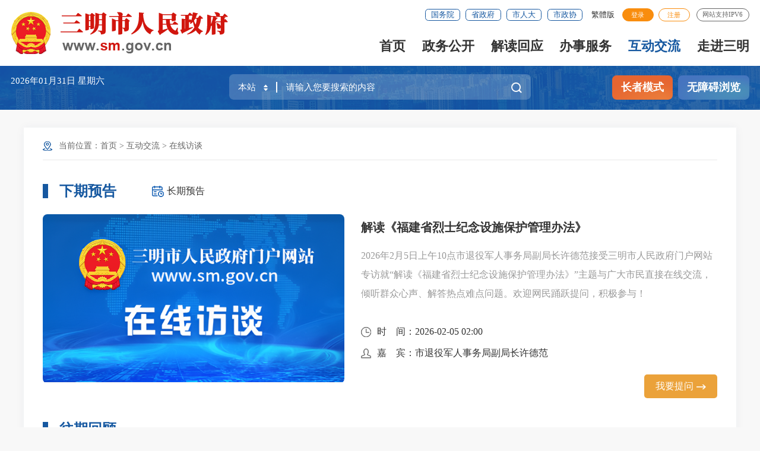

--- FILE ---
content_type: text/html
request_url: http://www.sanming.gov.cn/wz/zxft/
body_size: 12322
content:
<!DOCTYPE html>
<html lang="en">
<head>
    <meta charset="UTF-8">
    <meta content="yes" name="apple-mobile-web-app-capable" />
    <meta name="viewport" content="width=device-width,height=device-height,initial-scale=1.0,maximum-scale=1.0,user-scalable=no" />
    <meta http-equiv="X-UA-Compatible" content="IE=edge,chrome=1" />
    <meta name="SiteName" content="三明市人民政府门户网站">
<meta name="SiteDomain" content="http://www.sm.gov.cn/">
<meta name="SiteIDCode" content="3504000001">
<meta name="ColumnName" content="在线访谈">
<meta name="ColumnDescription" content="在线访谈">
<meta name="ColumnKeywords" content="在线访谈">
<meta name="ColumnType" content="在线访谈">
<script type = "text/javascript">
  (function() {
    if (window.zhuge) return;
    window.zhuge = [];
    window.zhuge.methods = "_init identify track trackRevenue getDid getSid getKey setSuperProperty setUserProperties setWxProperties setPlatform".split(" ");
    window.zhuge.factory = function(b) {
      return function() {
        var a = Array.prototype.slice.call(arguments);
        a.unshift(b);
        window.zhuge.push(a);
        return window.zhuge;
      }
    };
    for (var i = 0; i < window.zhuge.methods.length; i++) {
      var key = window.zhuge.methods[i];
      window.zhuge[key] = window.zhuge.factory(key);
    }
    window.zhuge.load = function(b, x) {
      if (!document.getElementById("zhuge-js")) {
        var a = document.createElement("script");
        var verDate = new Date();
        var verStr = verDate.getFullYear().toString() + verDate.getMonth().toString() + verDate.getDate().toString();

        a.type = "text/javascript";
        a.id = "zhuge-js";
        a.async = !0;
        a.src = 'https://yhxwfx.sm.gov.cn/zhuge.js?v=' + verStr;
        a.onerror = function() {
          window.zhuge.identify = window.zhuge.track = function(ename, props, callback) {
            if(callback && Object.prototype.toString.call(callback) === '[object Function]') {
              callback();
            } else if (Object.prototype.toString.call(props) === '[object Function]') {
              props();
            }
          };
        };
        var c = document.getElementsByTagName("script")[0];
        c.parentNode.insertBefore(a, c);
        window.zhuge._init(b, x)
      }
    };
    window.zhuge.load('ac6c6efb19604792b2eb83fd0eb34b87', { //配置应用的AppKey
      superProperty: { //全局的事件属性(选填)
        '应用名称': '数据分析'
      },
      adTrack: false,//广告监测开关，默认为false
      zgsee: false,//视屏采集开关， 默认为false
      autoTrack: true,
      //启用全埋点采集（选填，默认false）
      singlePage: false //是否是单页面应用（SPA），启用autoTrack后生效（选填，默认false）
    });
  })();
</script>
    <title>
        在线访谈 _
        三明市人民政府门户网站
    </title>
    <link rel="stylesheet" href="/fonts/iconfont.css" />
<link rel="stylesheet" type="text/css" href="/images/trt_iconfont_v2.css" />
<link rel="stylesheet" type="text/css" href="/images/trt_ui_v2.css" />
<link rel="stylesheet" type="text/css" href="/images/trt_component_v2.css" />
<link rel="stylesheet" type="text/css" href="/images/trt_media_v2.css" />
<link rel="stylesheet" href="/images/20210907-sm-golbal.css" />
<link rel="stylesheet" href="/images/20210909-smgb-style.css" />
<!--<link rel="stylesheet" href="/images/sm_ty_21gb.css" />-->
<link rel="stylesheet" type="text/css" href="/images/SLB_smgbnav_21gb.css" />
<link rel="stylesheet" type="text/css" href="/images/SLB_smgbmain_21gb.css" />
<link rel="stylesheet" type="text/css" href="/images/231115sm_header.css" />
<link rel="stylesheet" type="text/css" href="/images/231115sm_footer.css" />
<link rel="stylesheet" href="/images/sm_ty_23gb.css" />

    <style>
        .gl_tit_r1 ul li:last-child em{
            display: none;
        }
        .fl ftzb-img{width:600px}
		.yearlist li:nth-child(8){display: none;}
		.yearlist li:nth-child(7){display: none;}
		.yearlist li:nth-child(5){display: none;}
		.yearlist li:nth-child(6){display: none;}
		.zxft_r p{-webkit-line-clamp:4}
    </style>
</head>
<body ms-controller="windowRoot" ms-class="SLB:isSlb">
<!--头部开始-->
<div class="header menu_hov " ms-class="fixed:ext==='fixed'">
	<div class="row">
		<div class="logo trt-col-9"><img src="/images/gh_logo.png" /><a href="/"><img src="/images/site_logo.png" alt="三明市人民政府" /></a></div>
		<div class="header_line clearflx" role="serve" des="头部信息">
			<div class="header_link_01">
				<a href="http://www.gov.cn/" target="_blank" class="btn_base btn_outline btn_outline_primary btn_small">国务院</a>
				<a href="https://www.fujian.gov.cn/" target="_blank" class="btn_base btn_outline btn_outline_primary btn_small">省政府</a>
				<a href="http://www.smrd.gov.cn/" target="_blank" class="btn_base btn_outline btn_outline_primary btn_small">市人大</a>
				<a href="http://www.smszx.gov.cn/" target="_blank" class="btn_base btn_outline btn_outline_primary btn_small">市政协</a>
			</div>
			<div class="header_link_02">
				<a href="javascript:StranBody()" title="點擊以繁體中文方式瀏覽" id='StranLink'>繁体版</a>
				<!-- <a href="#" class="none_sm">EN</a>
				<a href="#" class="none_sm">移动版</a>
				<div class="mzt_ewm">
					<div><img src="../images/20xmszf_mzt_ewm.png" /></div>
					<p>闽政通APP</p>
				</div> -->
			</div>
			<div class="none_sm header_login_btn">
				<font ms-visible="!isLogin">
					<a id="logined" href="javascript:void(0);" ms-click="$login" class="login_btn1" ms-visible="!avalon.vmodels.windowRoot.Statics.all">登录</a>
					<a id="registered" href="javascript:void(0);" ms-click="$register"  ms-visible="!avalon.vmodels.windowRoot.Statics.all">注册</a>
					<a class="login_btn1" href="javascript:void(0);" ms-visible="avalon.vmodels.windowRoot.Statics.all" onclick="javascript:alert('系统正在升级，为此对您造成的不便敬请谅解')" style="display:none;">登录</a>
					<a href="javascript:void(0);" ms-visible="avalon.vmodels.windowRoot.Statics.all" onclick="javascript:alert('系统正在升级，为此对您造成的不便敬请谅解')" style="display:none;">注册</a>
				</font>
				<font ms-visible="isLogin" style="display: none;">
					<a class="login_btn1" href="/suc/indexs/index" ms-attr-title='loginInfo.username'>你好，{{loginInfo.showname|truncate(12)}}</a>
					<a href="javascript:void(0);"  ms-attr-href="logoutUrl">注销</a>
				</font>
			</div>
			<span>网站支持IPV6</span>
		</div>
		<div class="menu_base menu_right menu_hd" role="navigation" des="站点主目录">
			<ul class="clearflx">
				<!--有下拉菜单的li加上parentNode-->
				<li ms-class="on:currPath===''"><a ms-class="on:currPath===''" href="/">首页</a></li>
				<li class="parentNode" ms-class="on:currPath==='zw'"><a ms-class="on:currPath==='zw'" href="/zw/">政务公开</a></li>
				<li class="parentNode" ms-class="on:currPath==='zcjd'"><a ms-class="on:currPath==='zcjd'" href="/zcjd/">解读回应</a></li>
				<li class="parentNode"><a target="_blank" href="https://zwfw.fujian.gov.cn/?type=1&siteUnid=98611090622D056C56F251019ACB4552">办事服务</a></li>
				<li class="parentNode" ms-class="on:currPath==='wz'"><a  ms-class="on:currPath==='wz'" href="/wz/">互动交流</a></li>
				<li ms-class="on:currPath==='sq'"><a ms-class="on:currPath==='sq'" href="/sq/">走进三明</a></li>
			</ul>
		</div>
		<div class="search_fixed" role="interaction" des="搜索">
			<form id="form" target="_blank" method="get" action="/aisp/ff808081744e1c2301744e1e83600002/search/index.html">
				<input type="hidden" value="ff808081744e1c2301744e1e83600002" name="siteId" />
				<input placeholder="请输入搜索内容" type="text" ms-duplex="searchForm.key" name="key" autocomplete="off" class="form-control" />
				<button class="btn_base"  type="submit" alt='点击搜索' ms-visible="!avalon.vmodels.windowRoot.Statics.ssp && !avalon.vmodels.windowRoot.Statics.all"><i class="trt-iconfont trt-icon-sousuo"></i></button>
				<button class="btn_base" type="button" alt='点击搜索'  ms-visible="avalon.vmodels.windowRoot.Statics.ssp || avalon.vmodels.windowRoot.Statics.all" onclick="javascript:alert('系统正在升级，为此对您造成的不便敬请谅解')" style="display: none;"><i class="trt-iconfont trt-icon-sousuo"></i></button>
			</form>
		</div>
	</div>
	<div class="submenu menu_bd">
		<div class="row">
			<div></div>
		</div>
		<div class="row">
			<div>
				 <a href="/smsrmzfbgs/smsrmzf/zfxxgkzn/" target="_blank">政府信息公开</a>
                <a href="http://www.sm.gov.cn/zw/zxwj/" target="_blank">最新文件</a>
                <a href="http://www.sm.gov.cn/zw/zfgb/" target="_blank">政府公报</a>
                <a href="http://www.sm.gov.cn/zw/rsxx/" target="_blank">人事信息</a>
                <a href="http://www.sm.gov.cn/zw/zfxxgkzdgz/czzj/" target="_blank">财政资金</a>
                <a href="http://www.sm.gov.cn/zw/zfxxgkzdgz/" target="_blank">重点领域信息公开</a>
                <a href="https://data.fujian.gov.cn/" target="_blank">数据开放</a>
                <a href="http://www.sm.gov.cn/zw/tjxx/" target="_blank">数据发布</a>
                <a href="http://www.sm.gov.cn/zw/ztzl/" target="_blank">专题专栏</a>
                <a href="http://www.sm.gov.cn/zw/zcwjk/" target="_blank">政策文件库</a>
			</div>
		</div>
		<div class="row">
			<div>
				<a href="http://www.sm.gov.cn/zcjd/hygq/" target="_blank">回应关切</a>
                <a href="http://www.sm.gov.cn/zcjd/bszcjd/" target="_blank">政策解读</a>
                <!--<a href="http://www.sm.gov.cn/zcjd/zctj/" target="_blank">政策图解</a>-->
                <a href="http://www.sm.gov.cn/zcjd/xwfbh/" target="_blank">新闻发布会</a>
				<!--<a href="http://www.sm.gov.cn/zcjd/mtjd/" target="_blank">媒体报道</a>-->
				<!--<a href="http://www.sm.gov.cn/zcjd/spjd/" target="_blank">视频解读</a>-->
			</div>
		</div>
		<div class="row">
			<div>
                <a href="https://www.fujian.gov.cn/bsfw/mztapp/" target="_blank">闽政通APP</a>
                <!-- <a href="https://www.appsanming.com/esm_portal/public/index/portalIndex.jsp?loginflag=false" target="_blank">三明市网上公共服务平台</a>-->
				<a href="http://www.sm.gov.cn/fw/bmdt/" target="_blank">便民服务导图</a> 
			</div>
		</div>
		<div class="row">
			<div>
				  <a href="http://www.sm.gov.cn/wz/12345zwfwpt/" target="_blank">咨询投诉</a>              
                <a  ms-controller="windowRoot" ms-visible="!Statics.ssp && !Statics.all"  href="http://www.sm.gov.cn/wz/hdjlzsk/" target="_blank">ai+ 政务问答</a>
                <a  ms-controller="windowRoot" ms-visible="Statics.ssp || Statics.all" onclick="javascript:alert('系统正在升级，为此对您造成的不便敬请谅解')" href="javascript:void(0);" style="display: none;">ai+ 政务问答</a>
                <a href="http://www.sm.gov.cn/wz/zxft/" target="_blank">在线访谈</a>
                <a href="http://www.sm.gov.cn/wz/wsdc/" target="_blank">网上调查</a>
                <a href="http://www.sm.gov.cn/wz/yjzj/" target="_blank">意见征集</a>
				<a href="http://www.sm.gov.cn/wz/hdjlzsk/cjwt_21gb.htm" target="_blank">互动交流知识库</a>
			</div>
		</div>
		<div class="row" style="min-height: 0rem;padding: 0rem;">
			<div></div>
		</div>
		<div class="row"><div>
			
		</div>
		</div>
	</div>
</div>
<div class="banner_header">
	<div class="row">
		<div class="trt-row">
			<div class="trt-col-7 trt-col-sm-0">
				<div class="area_weather">
					<p>
						<span ms-text="now|date('yyyy年MM月dd日 ')"></span>
						<span ms-text="nowWeek"></span>
					</p>
					<!-- <p>
						三明市 
		            	<font ms-text="weather"></font>
		            	<font ms-text="temp"></font>
					</p>-->
				</div>
			</div>
			<div class="trt-col-10 trt-col-sm-18" id='header' role="interaction" des="搜索">
				<div class="search_area">
					<form id="form"  ms-attr-action="searchAction" target="_blank">
						<div class="input_select input_base input_group input_group_append input_group_prepend">
							<div class="input_group_prepend_01">
								<div class="select_group">
									<div class="input_base input_suffix">
										<input type="hidden" ms-duplex="searchSiteId" name="siteId" />
										<input type="hidden" ms-duplex="isMain" name="isMain" />
										<input type="text" readonly="readonly" ms-duplex="searchSite" class="input_inner search_input" ms-click="$searchChange()" />
										<span class="input_icon"><i class="trt-iconfont trt-icon-shangxiajiantou"></i></span>
									</div>
								</div>
							</div>
							<input type="text" autocomplete="off" placeholder="请输入您要搜索的内容" name="key" required="required" class="input_inner" id='inp_bz' ms-duplex="searchTips.serKey" ms-focus="$checkLock" />
							<div class="input_group_append_01">
										<button  ms-visible="!avalon.vmodels.windowRoot.Statics.all && !avalon.vmodels.windowRoot.Statics.ssp" alt="点击搜索" type="submit" class="btn_base btn_default"><i class="trt-iconfont trt-icon-sousuo"></i></button>
										<button  ms-controller="windowRoot" ms-visible="Statics.ssp || Statics.all" type="button" onclick="javascript:alert('系统正在升级，为此对您造成的不便敬请谅解')" alt="点击搜索" style="display: none;" class="btn_base btn_default"><i class="trt-iconfont trt-icon-sousuo"></i></button>
							</div>
						</div>
					</form>
					
					
					<!--历史搜索，热搜词提示框-->
					<div class="search_content shadow_base" id='searchTag'>
						<div class="search_history" ms-visible="searchTips.historyKeys.length > 0" style="display: none">
							<span>历史搜索：</span>
							<a ms-if-loop="$index<5" ms-repeat="searchTips.historyKeys" href="javascript:;" ms-text="el" ms-click="$setPost(el)">
								<i class="trt-iconfont trt-icon-dacha"></i>
							</a>
						</div>
						<div class="search_top">
							<span>热门搜索：</span>
							<a ms-if-loop="$index<5" ms-repeat="hotWords" href="javascript:;" ms-text="el.title" ms-attr-href="el.url" target="_blank"></a>
						</div>
					</div>
					<!--历史搜索，热搜词提示框提示框-->
					<!--关键字提示框-->
					<div class="prompt_content shadow_base" ms-visible="searchTips.showlist&&searchTips.linkKeys.length>0" style="display: none;">
						<ul>
							<li ms-repeat="searchTips.linkKeys">
								<a href="javascript:void(0);" ms-click="$setPost(el.wordName)" ms-text="el.wordName|html"></a>
		                   </li>
						</ul>
					</div>
					<!--关键字提示框结束-->
				</div>
			</div>
			<div class="trt-col-7 trt-col-sm-6 slb-trt-col-sm-24 text_align_right">
				<div class="aged_link">
					<a href="javascript:void(0);" ms-click="$inSlb()" class="aged_link_01">长者模式</a>
					<a href="javascript:void(0);" ms-click="$outSlb()" class="aged_link_01 none">退出长者模式</a>
					<a href="javascript:void(0);" id="barrierFreeBtn" class="aged_link_02">无障碍浏览</a>
				</div>
			</div>
		</div>
	</div>
</div>
<!--头部结束-->

<!-- 中间部分开始 -->
<div class="w_1300_2021 smbg-pod-bot" role="main">
    <div class="smgb-ej-container" >
        <div class="dqwz" role="navigation"><p>当前位置：<a href="../../" target="_self" title="首页" class="CurrChnlCls">首页</a>&nbsp;&gt;&nbsp;<a href="../" target="_self" title="互动交流" class="CurrChnlCls">互动交流</a>&nbsp;&gt;&nbsp;<a href="./" target="_self" title="在线访谈" class="CurrChnlCls">在线访谈</a></p></div>

        <div class="gl_tit clearflx">
            <div class="gl_tit_l"><em></em>下期预告</div>
            <div class="gl_tit_l1"><a href="./ldft/zqyg/" target="_blank">长期预告</a></div>
        </div>
        

            <div class="zxft_con clearflx" role="viewlist" ms-controller="list_zxft" >

               <div ms-repeat="list" ms-if-loop="$index<1">
				   <div class="zxft_l" ms-visible="!el.picturefileList[0][0]">
						<a ms-visible="!el.outerUrl" title="" ms-attr-href="'/wz/zxft/live.htm?id='+el.interviewid+'&chnlid='+el.chnlid" target="_blank">
							<i style="background-image: url(/images/20210915-smzxft-img1.png);"></i>	
						</a>
						<a ms-visible="el.outerUrl" title="" ms-attr-href="el.outerUrl" target="_blank">
							<i style="background-image: url(/images/20210915-smzxft-img1.png);"></i>	
						</a>
				   </div>
				   <div class="zxft_l" ms-visible="el.picturefileList[0][0]">
				   	<a ms-visible="!el.outerUrl" title="" ms-attr-href="'./live.htm?id='+el.interviewid+'&chnlid='+el.chnlid" target="_blank">
				       	<i ms-css-background-image="'url(/itp/interface/download/picture.action?appFile='+el.picturefileList[0][0].appFile +')'"></i>
				     </a>
					 <a ms-visible="el.outerUrl" title="" ms-attr-href="el.outerUrl" target="_blank">
					    	<i ms-css-background-image="'url(/itp/interface/download/picture.action?appFile='+el.picturefileList[0][0].appFile +')'"></i>
					  </a>
				   </div>
				   
				   <div class="zxft_r">
				      <a  ms-attr-href="'/wz/zxft/live.htm?id='+el.interviewid+'&chnlid='+el.chnlid" ms-attr-title="el.name" target="_blank"><h3  ms-text="el.name"></h3></a>
				       <p ms-text="el.trailer"></p>
				       <ul class="sjjb-list">
				           <li><img src="../../images/20210726-ftsl-ic-1.png" alt="" />时&emsp;间：<font  ms-text="el.startTime | date('yyyy-MM-dd HH:mm')"></font></li>
				           <li><img src="../../images/20210726-ftsl-ic-2.png" alt="" />嘉&emsp;宾：<font ms-text='el.guestinfo'></font></li>
				       </ul>
				       <div class="zxft_bar"><a ms-attr-href="'/wz/zxft/live.htm?type=2&id='+el.interviewid+'&chnlid='+el.chnlid" target="_blank" title='我要提问'>我要提问<img src="../../images/21fjs_zjt_zxft_arr.png" /></a></div>
				   </div>
			   </div>
            
			</div>
       

        <div >

            <div class="gl_tit clearflx" ms-controller="list">
                <div class="gl_tit_l"><em></em>往期回顾</div>
                <div class="gl_tit_r1" role="viewlist">
                    <ul class="yearlist" >
                        <li ms-class="on:el.value==searchForm.pubshlishyear" ms-repeat="helps.publishyearItems">
                            <a ms-click="$setVal('years',el.value,$event)" href="javascript:void(0);" ms-text="el.name"> </a> <em>|</em>
                        </li>
                    </ul>
                </div>
            </div>

            <div class="zxft_list" ms-controller="list">

                <div ms-if="list.length==0">
                    <div ms-if="!error" style="text-align: center; padding: 30px;">
                        <img src="/images/loading.gif" />
                    </div>
                    <div ms-if="error" style="text-align: center; padding: 30px;">暂无数据</div>
                </div>

                <ul class="clearflx" ms-if="list.length>0">
                	<li ms-repeat="list"  ms-if-loop="$index < 6">
                        <div class="zxft_con1">
                                <div class="zxft_tu">
                                	 <a ms-visible="!el.outerUrl" ms-attr-href="'/wz/zxft/detail.htm?id='+el.interviewid+'&chnlid='+el.chnlid" ms-attr-title="el.name" target="_blank">
										<i ms-visible="el.picturefileList.length==0" style="background-image:  url(/images/20210915-smzxft-img1.png)"></i>
										<i ms-visible="el.picturefileList.length>0" ms-css-background-image="'url(/itp/interface/download/picture.action?appFile='+el.picturefileList[0][0].appFile +')'"></i>
                                     </a>
									 <a ms-visible="el.outerUrl" ms-attr-href="el.outerUrl" ms-attr-title="el.name" target="_blank">
									 	<i ms-visible="el.picturefileList.length==0" style="background-image:  url(/images/20210915-smzxft-img1.png)"></i>
									 	<i  ms-visible="el.picturefileList.length>0" ms-css-background-image="'url(/itp/interface/download/picture.action?appFile='+el.picturefileList[0][0].appFile +')'"></i>
									 </a>
                                </div>
                                <h3 ms-text="el.name"></h3>
                                <p>时 间：
                                    <font  ms-text="el.startTime | date('yyyy年MM月dd日 HH时mm分')"></font>
                                </p>
                                <p>嘉 宾：
                                    <font ms-text='el.guestinfo'></font>
                                </p>
                           
                        </div>
                    </li>
                    
                </ul>
            </div>
			 <!--分页样式04  当前页是第一页的时候上一页的样式加prevStop，当前页是最后一页的时候，下一页的样式加nextStop-->
             <div class="fy_list_04" id="pagegd" ms-controller="list_pagebar" ms-include-src="pgTemp"> </div>
        </div>

		<div class="gl_tit clearflx">
		    <div class="gl_tit_l"><em></em>视频访谈</div>
		    <div class="gl_tit_r1" role="viewlist">
				<span>
				    <a href="http://www.sm.gov.cn/wz/zxft/ldft/spft/" target="_blank" title="更多">更多></a>
				</span>
		        
		    </div>
		</div>
		<div class="zxft_list" role="viewlist">
		    
		        <ul class="clearflx" >
		            
		                <li>
		                    <div class="zxft_con1">
		                        <div class="zxft_tu" ms-visible='"../../zw/zwxx/tpxw/202412/W020241205623334255318.jpg"!=""'>
		                        	<a title="第十八届省运会筹办情况" href="https://www.sm.gov.cn/wz/zxft/detail.htm?id=1341&chnlid=2501" target="_blank">
		                            	<i style="background-image: url(../../zw/zwxx/tpxw/202412/W020241205623334255318.jpg)"></i>
		                        	</a>
		                        </div>
		                        <div class="zxft_tu" ms-visible='"../../zw/zwxx/tpxw/202412/W020241205623334255318.jpg"==""'>
		                         	<a title="第十八届省运会筹办情况" href="https://www.sm.gov.cn/wz/zxft/detail.htm?id=1341&chnlid=2501" target="_blank">
		                         		<i style="background-image:  url(/images/20210915-smzxft-img1.png);"></i>
		                        	</a>
		                        </div>
		                        <h3><a href="https://www.sm.gov.cn/wz/zxft/detail.htm?id=1341&chnlid=2501" target="_blank" title="第十八届省运会筹办情况">第十八届省运会筹办情况</a></h3>
		                      
		                    </div>
		                </li>
		            
		                <li>
		                    <div class="zxft_con1">
		                        <div class="zxft_tu" ms-visible='"../../zw/zwxx/tpxw/202410/W020241024366529047069.jpg"!=""'>
		                        	<a title="落实新时代民营经济强省战略，推进三明高质量发展" href="https://www.sm.gov.cn/wz/zxft/detail.htm?id=1241&chnlid=2501" target="_blank">
		                            	<i style="background-image: url(../../zw/zwxx/tpxw/202410/W020241024366529047069.jpg)"></i>
		                        	</a>
		                        </div>
		                        <div class="zxft_tu" ms-visible='"../../zw/zwxx/tpxw/202410/W020241024366529047069.jpg"==""'>
		                         	<a title="落实新时代民营经济强省战略，推进三明高质量发展" href="https://www.sm.gov.cn/wz/zxft/detail.htm?id=1241&chnlid=2501" target="_blank">
		                         		<i style="background-image:  url(/images/20210915-smzxft-img1.png);"></i>
		                        	</a>
		                        </div>
		                        <h3><a href="https://www.sm.gov.cn/wz/zxft/detail.htm?id=1241&chnlid=2501" target="_blank" title="落实新时代民营经济强省战略，推进三明高质量发展">落实新时代民营经济强省战略，推进三明高质量发展</a></h3>
		                      
		                    </div>
		                </li>
		            
		                <li>
		                    <div class="zxft_con1">
		                        <div class="zxft_tu" ms-visible='"../../zw/zwxx/tpxw/202409/W020241010360849013155.jpg"!=""'>
		                        	<a title="推动“明品入沪” 助力沪明合作" href="https://www.sm.gov.cn/wz/zxft/detail.htm?id=1221&chnlid=2501" target="_blank">
		                            	<i style="background-image: url(../../zw/zwxx/tpxw/202409/W020241010360849013155.jpg)"></i>
		                        	</a>
		                        </div>
		                        <div class="zxft_tu" ms-visible='"../../zw/zwxx/tpxw/202409/W020241010360849013155.jpg"==""'>
		                         	<a title="推动“明品入沪” 助力沪明合作" href="https://www.sm.gov.cn/wz/zxft/detail.htm?id=1221&chnlid=2501" target="_blank">
		                         		<i style="background-image:  url(/images/20210915-smzxft-img1.png);"></i>
		                        	</a>
		                        </div>
		                        <h3><a href="https://www.sm.gov.cn/wz/zxft/detail.htm?id=1221&chnlid=2501" target="_blank" title="推动“明品入沪” 助力沪明合作">推动“明品入沪” 助力沪明合作</a></h3>
		                      
		                    </div>
		                </li>
		            
		        </ul>
		    
		</div>
		
    </div>
</div>
<!-- 中间部分结束 -->

		
		
		
		
		
		
<!-- 底部嵌套 -->
<div class="footer">
	<div class="border_t_solid_01"></div>
	<div class="row" role= "navigation" des="友情链接">
		<div class="out_links">
			<ul class="trt-row">
				<li class="trt-col-6">
					<p>市政府部门</p>
					<div class="shadow_base">
						<ul class="trt-row">
							
                                <li class="trt-col-ave-7 trt-col-sm-24">
                                    <a href="http://fgw.sm.gov.cn/" target="_blank" title="市发改委">市发改委</a>
                                </li>

                            
                                <li class="trt-col-ave-7 trt-col-sm-24">
                                    <a href="http://smjy.sm.gov.cn/" target="_blank" title="市教育局">市教育局</a>
                                </li>

                            
                                <li class="trt-col-ave-7 trt-col-sm-24">
                                    <a href="http://smkj.sm.gov.cn/" target="_blank" title="市科技局">市科技局</a>
                                </li>

                            
                                <li class="trt-col-ave-7 trt-col-sm-24">
                                    <a href="http://jxw.sm.gov.cn/" target="_blank" title="市工信局">市工信局</a>
                                </li>

                            
                                <li class="trt-col-ave-7 trt-col-sm-24">
                                    <a href="http://smmz.sm.gov.cn/" target="_blank" title="市民族宗教局">市民族宗教局</a>
                                </li>

                            
                                <li class="trt-col-ave-7 trt-col-sm-24">
                                    <a href="http://gaj.sm.gov.cn/" target="_blank" title="市公安局">市公安局</a>
                                </li>

                            
                                <li class="trt-col-ave-7 trt-col-sm-24">
                                    <a href="http://mzj.sm.gov.cn/" target="_blank" title="市民政局">市民政局</a>
                                </li>

                            
                                <li class="trt-col-ave-7 trt-col-sm-24">
                                    <a href="http://smsfj.sm.gov.cn/" target="_blank" title="市司法局">市司法局</a>
                                </li>

                            
                                <li class="trt-col-ave-7 trt-col-sm-24">
                                    <a href="http://cz.sm.gov.cn/" target="_blank" title="市财政局">市财政局</a>
                                </li>

                            
                                <li class="trt-col-ave-7 trt-col-sm-24">
                                    <a href="http://rsj.sm.gov.cn/" target="_blank" title="市人社局">市人社局</a>
                                </li>

                            
                                <li class="trt-col-ave-7 trt-col-sm-24">
                                    <a href="http://zrzyj.sm.gov.cn/" target="_blank" title="市自然资源局">市自然资源局</a>
                                </li>

                            
                                <li class="trt-col-ave-7 trt-col-sm-24">
                                    <a href="http://shb.sm.gov.cn/" target="_blank" title="市生态环境局">市生态环境局</a>
                                </li>

                            
                                <li class="trt-col-ave-7 trt-col-sm-24">
                                    <a href="http://zjj.sm.gov.cn/" target="_blank" title="市住建局">市住建局</a>
                                </li>

                            
                                <li class="trt-col-ave-7 trt-col-sm-24">
                                    <a href="http://jtj.sm.gov.cn/" target="_blank" title="市交通运输局">市交通运输局</a>
                                </li>

                            
                                <li class="trt-col-ave-7 trt-col-sm-24">
                                    <a href="http://smsl.sm.gov.cn/" target="_blank" title="市水利局">市水利局</a>
                                </li>

                            
                                <li class="trt-col-ave-7 trt-col-sm-24">
                                    <a href="http://smsnyj.sm.gov.cn/" target="_blank" title="市农业农村局">市农业农村局</a>
                                </li>

                            
                                <li class="trt-col-ave-7 trt-col-sm-24">
                                    <a href="http://swj.sm.gov.cn/" target="_blank" title="市商务局">市商务局</a>
                                </li>

                            
                                <li class="trt-col-ave-7 trt-col-sm-24">
                                    <a href="http://wlj.sm.gov.cn/" target="_blank" title="市文旅局">市文旅局</a>
                                </li>

                            
                                <li class="trt-col-ave-7 trt-col-sm-24">
                                    <a href="http://wjw.sm.gov.cn/" target="_blank" title="市卫健委">市卫健委</a>
                                </li>

                            
                                <li class="trt-col-ave-7 trt-col-sm-24">
                                    <a href="http://smsajj.sm.gov.cn/" target="_blank" title="市应急局">市应急局</a>
                                </li>

                            
                                <li class="trt-col-ave-7 trt-col-sm-24">
                                    <a href="http://sjj.sm.gov.cn/" target="_blank" title="市审计局">市审计局</a>
                                </li>

                            
                                <li class="trt-col-ave-7 trt-col-sm-24">
                                    <a href="http://smsgzw.sm.gov.cn/" target="_blank" title="市国资委">市国资委</a>
                                </li>

                            
                                <li class="trt-col-ave-7 trt-col-sm-24">
                                    <a href="http://gsj.sm.gov.cn/" target="_blank" title="市市场监管局">市市场监管局</a>
                                </li>

                            
                                <li class="trt-col-ave-7 trt-col-sm-24">
                                    <a href="http://smstyj.sm.gov.cn/" target="_blank" title="市体育局">市体育局</a>
                                </li>

                            
                                <li class="trt-col-ave-7 trt-col-sm-24">
                                    <a href="http://tjj.sm.gov.cn/" target="_blank" title="市统计局">市统计局</a>
                                </li>

                            
                                <li class="trt-col-ave-7 trt-col-sm-24">
                                    <a href="http://rfb.sm.gov.cn/" target="_blank" title="市国动办">市国动办</a>
                                </li>

                            
						</ul>
					</div>
				</li>
				<li class="trt-col-6">
					<p>各县（市、区）</p>
					<div class="shadow_base">
						<ul class="trt-row">
							
                                <li class="trt-col-ave-7 trt-col-sm-24">
                                    <a href="http://www.smsy.gov.cn/" target="_blank" title="三元区">三元区</a>
                                </li>

                            
                                <li class="trt-col-ave-7 trt-col-sm-24">
                                    <a href="http://www.fjsx.gov.cn/" target="_blank" title="沙县区">沙县区</a>
                                </li>

                            
                                <li class="trt-col-ave-7 trt-col-sm-24">
                                    <a href="http://www.ya.gov.cn/" target="_blank" title="永安市">永安市</a>
                                </li>

                            
                                <li class="trt-col-ave-7 trt-col-sm-24">
                                    <a href="http://www.fjmx.gov.cn/" target="_blank" title="明溪县">明溪县</a>
                                </li>

                            
                                <li class="trt-col-ave-7 trt-col-sm-24">
                                    <a href="http://www.fjql.gov.cn/" target="_blank" title="清流县">清流县</a>
                                </li>

                            
                                <li class="trt-col-ave-7 trt-col-sm-24">
                                    <a href="http://www.fjnh.gov.cn/" target="_blank" title="宁化县">宁化县</a>
                                </li>

                            
                                <li class="trt-col-ave-7 trt-col-sm-24">
                                    <a href="http://www.fjjn.gov.cn/" target="_blank" title="建宁县">建宁县</a>
                                </li>

                            
                                <li class="trt-col-ave-7 trt-col-sm-24">
                                    <a href="http://www.fjtn.gov.cn/" target="_blank" title="泰宁县">泰宁县</a>
                                </li>

                            
                                <li class="trt-col-ave-7 trt-col-sm-24">
                                    <a href="http://www.jiangle.gov.cn/" target="_blank" title="将乐县">将乐县</a>
                                </li>

                            
                                <li class="trt-col-ave-7 trt-col-sm-24">
                                    <a href="http://www.fjyx.gov.cn/" target="_blank" title="尤溪县">尤溪县</a>
                                </li>

                            
                                <li class="trt-col-ave-7 trt-col-sm-24">
                                    <a href="http://www.datian.gov.cn/" target="_blank" title="大田县">大田县</a>
                                </li>

                            
						</ul>
					</div>
				</li>
				<li class="trt-col-6">
					<p>省内重要网站</p>
					<div class="shadow_base">
						<ul class="trt-row">
							
                                <li class="trt-col-ave-7 trt-col-sm-24">
                                    <a href="http://www.fj.gov.cn/" target="_blank" title="福建省">福建省</a>
                                </li>

                            
                                <li class="trt-col-ave-7 trt-col-sm-24">
                                    <a href="http://www.fuzhou.gov.cn/" target="_blank" title="福州市">福州市</a>
                                </li>

                            
                                <li class="trt-col-ave-7 trt-col-sm-24">
                                    <a href="http://www.xm.gov.cn/" target="_blank" title="厦门市">厦门市</a>
                                </li>

                            
                                <li class="trt-col-ave-7 trt-col-sm-24">
                                    <a href="http://www.zhangzhou.gov.cn/" target="_blank" title="漳州市">漳州市</a>
                                </li>

                            
                                <li class="trt-col-ave-7 trt-col-sm-24">
                                    <a href="http://www.quanzhou.gov.cn/" target="_blank" title="泉州市">泉州市</a>
                                </li>

                            
                                <li class="trt-col-ave-7 trt-col-sm-24">
                                    <a href="http://www.putian.gov.cn/" target="_blank" title="莆田市">莆田市</a>
                                </li>

                            
                                <li class="trt-col-ave-7 trt-col-sm-24">
                                    <a href="http://www.np.gov.cn/" target="_blank" title="南平市">南平市</a>
                                </li>

                            
                                <li class="trt-col-ave-7 trt-col-sm-24">
                                    <a href="http://www.longyan.gov.cn/" target="_blank" title="龙岩市">龙岩市</a>
                                </li>

                            
                                <li class="trt-col-ave-7 trt-col-sm-24">
                                    <a href="http://www.ningde.gov.cn/" target="_blank" title="宁德市">宁德市</a>
                                </li>

                            
                                <li class="trt-col-ave-7 trt-col-sm-24">
                                    <a href="http://www.pingtan.gov.cn/" target="_blank" title="平潭综合实验区">平潭综合实验区</a>
                                </li>

                            
						</ul>
					</div>
				</li>
				<li class="trt-col-6">
					<p>其它网站</p>
					<div class="shadow_base">
						<ul class="trt-row">
							
                                <li class="trt-col-ave-7 trt-col-sm-24">
                                    <a href="http://18sy.smnet.com.cn/" target="_blank" title="福建省第十八届运动会">福建省第十八届运动会</a>
                                </li>

                            
                                <li class="trt-col-ave-7 trt-col-sm-24">
                                    <a href="https://smxy.sm.gov.cn/" target="_blank" title="信用三明">信用三明</a>
                                </li>

                            
						</ul>
					</div>
				</li>
			</ul>
			<div class="out_links_close shadow_base"><i class="trt-iconfont trt-icon-dacha"></i></div>
		</div>
	</div>
	<div class="border_b_solid_01"></div>
	<div class="row mar_t_xs" role="serve" des="底部信息">
		<div class="trt-row clearflx">
			<div class="trt-col-12 trt-col-sm-24 website_info">
				<p>
					<a href="http://www.sm.gov.cn/bz/gywm/" target="_blank" title="关于我们">关于我们</a><em>|</em>
					<a href="http://www.sm.gov.cn/bz/ysbh/" target="_blank" title="隐私保护">隐私保护</a><em>|</em>
					<a href="http://www.sm.gov.cn/bz/lxwm/" target="_blank" title="联系我们">联系我们</a><em>|</em>
					<a href="http://www.sm.gov.cn/bz/zddt/" target="_blank" title="站点地图">站点地图</a><em>|</em>
					<a href="http://www.sm.gov.cn/bz/" target="_blank" title="使用帮助">使用帮助</a><em>|</em>
					<a href="http://www.sm.gov.cn/zw/ztzl/wzjs/" target="_blank" title="网站建设管理">网站建设管理</a>
				</p>
				<p>
					<span>网站标识码： 3504000001</span>
					<span><img src="/images/babs.png" /> 闽公网安备号：<a target="_blank" href="http://www.beian.gov.cn/portal/registerSystemInfo?recordcode=35040202000112">35040202000112号</a></span>
					<span>
						<a target="_blank" href="https://beian.miit.gov.cn/#/Integrated/recordQuery">
                            闽ICP备09005087号
                    	</a>
					</span>
				</p>
				<p> 
					
                        <span>地址：三明市三元区新市北路412号5楼</span>
                    
				</p><p><span>中文域名：三明市人民政府.政务</span></p>
			</div>
			<div class="trt-col-8 trt-col-sm-24 media_info">
				<h3><a href="http://www.sm.gov.cn/bz/xmtjz/" target="_blank" title="新媒体矩阵">新媒体矩阵</a></h3>
				<ul class="trt-row">
					<li class="trt-col-9">
						<a href="javascript:;">
							<span><img src="/images/20210907-smbot-icon1.png" /></span>
							<p>e三明</p>
						</a>
						<div class="ewm_tu"><img src="/images/esm.jpg" /></div>
					</li>
					<li class="trt-col-9">
						<a href="javascript:;">
							<span class="trt-iconfont trt-icon-minzhengtong"  ignoreapd='1'></span>
							<p>闽政通APP</p>
						</a>
						<div class="ewm_tu">
                            <script id="_mztOrCodejs_" sitecode="3501000001" width="120" height="120" z-index="1000" src="https://mztapp.fujian.gov.cn:8190/mztAppWeb/sczl/js/mztOrCodeJs.js"></script>
						</div>
					</li>
				</ul>
			</div>
			<div class="trt-col-4 trt-col-sm-24 error_img">

                <script type="text/javascript">
					document.write(unescape(
						"%3Cspan id='_ideConac' %3E%3C/span%3E%3Cscript src='https://dcs.conac.cn/js/14/217/0000/41508981/CA142170000415089810001.js' type='text/javascript'%3E%3C/script%3E"
						));
				</script>
				<span id="_span_jiucuo"></span>
        <div style="display: none;" id="_jiucuo_" sitecode='3504000001'></div>
			</div>
		</div>
	</div>
	<div class="copyright_info">
		<div class="row">
			<p><span>主办：三明市人民政府办公室</span><span>承办：三明市大数据和电子政务中心</span></p>
			<p>为确保最佳浏览效果，建议您使用以下浏览器版本：IE浏览器9.0版本及以上； Google Chrome浏览器 63版本及以上； 360浏览器9.1版本及以上，且IE内核9.0及以上。</p>
		</div>
	</div>
</div>
<!-- 底部嵌套end -->
<div style="display:none;">
    <iframe src="/inc/login.htm" ignoreapd="1"></iframe>
</div>
<script>
    var PageInfo = {
        docid: '',
        chnlid: '4670',
        siteid: '4',
        title: "",
        chnlname: "在线访谈",
        sitename: "三明市人民政府门户网站"
    };
    if (PageInfo.title === "") {
        PageInfo.title = PageInfo.chnlname || PageInfo.sitename;
    }
</script>
<script>
    var SiteInfo = {
        //was4doc: 215652, //文档检索的was频道号
        itpSiteId: 82     //互动系统对应的站点编号
        ,itpSiteId2: 81     //互动系统政府信息公开统一平台
        , itp4apply: 180  //申请
        , itp4advice: 188   // 征集
        , itp4poll: 2101   // 调查
        ,itp4nrjc: 222     //内容纠错
	,itpMassage:'该栏目因技术维护暂停使用，若给您带来不便，请见谅！'
        , CommentId: 2081       //细览评论功能对应的互动新建栏目ID
        , tySearchId : 100000     //默认的文档检索频道的ID 100000
        , searchId : 100000  //概览
        , tpSearchId : 100900  //图谱检索
        , tycxId : 100400     // 视图通用查询id
        , reldocid : 100600 //相关id
        , defaultPgTemp : "pgBar_23gb.html"   //本站点默认的分页模板名
        , defaultPgTempMobile : "pgBar_23gb.html"   //本站点默认的分页模板名，移动端
        , siteMsgType: "govSite"  //非政府网站提醒规则   currSite 非本站提醒 、govSite  非政府网站提醒
        , siteWriteList: []     //站点白名单
        , initWindowRoot : false   //引入model.js时，不自动生成windowRoot
        , initPageview : true   //执行windowRoot 时自动执行pageview
        , defaultHotWords : '市长;医改;基准地价'  //通过嵌套栏目的替换内容，热搜词，设置默认的热搜词
       //, registerUrl : "https://iam.e-govt.cn:8901/prod-api/outside/dataset/UnifiedController/checkLoginStatus.do?callerCode=f6cc08c7-17a1-4eda-989d-d6bfa0fe1256&checkbackurl="
        , registerUrl : "https://iam.e-govt.cn:8901/register?appId=f6cc08c7-17a1-4eda-989d-d6bfa0fe1256&redirect_uri="
        //, registerUrl : "https://mztapp.fujian.gov.cn:8304/dataset/UnifiedController/goRegist.do?callerCode=Q9QP5Mznsc4rS9lk8t5sW4pj1byW8maZKBuAselxg&returnurl="
        , loginUrl : "http://www.sm.gov.cn/suc/login/login?redirtUrl=http://www.sm.gov.cn/suc/login/noseLogin?redirtUrl="
        , logoutUrl : "http://www.sm.gov.cn/suc/login/logout?redirtUrl="
        , redirtUrl : ""
        , homeUrl : "http://www.sm.gov.cn/suc/users/index"
        , trsapi_url  :  "/fjdzapp/data"
        , noPath: "hdjlzsk,szfjg"
        ,itvStaticPath:"/staticItv/"// 静态化请求目录
		,enableItvStatic:false//是否启用静态化请求
		,itpStatus:false //互动更新状态
		,itpMessage:''//互动更新提示语
    }
</script>
<script>/**www.sm.gov.cn,非sm勿拷**/var _hmt = _hmt || [];(function() {var hm = document.createElement("script");hm.src = "https://hm.baidu.com/hm.js?b37ce5fa1ca1b8a1bdfcd5f8f8bb4b1a";var s = document.getElementsByTagName("script")[0]; s.parentNode.insertBefore(hm, s);})();</script>
<script src="/images/barrier.free.min.js" id="barrierFree" sn="1746763402044876"></script>
<script src="/images/model.min.js?v=11"></script>
<script src="/images/sm_21gb.js?v=1022"></script>
<script src="/images/smext_23gb.js"></script>
<script src="/images/Fjtran.js"></script>
<script src="/res/ckplayer/ckplayer.js"></script>
<script>
	 var year = '',url='';
        // years(year);
    function years(e){
        year = e;
        if(!year){
            year = '';
        }

    }
	var time = Date.now();
    require(["list2.model","list2.poll"], function (listModel,pollList) {
		
        listModel({
			listUrl: "/staticItp/szf/ft_2405/1.json?time="+time,
			listApi: {
				rsName : 'interviews',
				type: "GET"
			},
			objId: 'list_zxft',
			pagebar: {
				prepage: 8,
				displayNum: 2,
				pgTemp: 'pgBar_nd.html'
			},
                
        });
		var list = listModel({
			listUrl: "/staticItp/szf/ft_all/1.json?time="+time, 
			listArgs: {	  
				years:year||'',
				classcol: 'publishyear',//需要获取发布年份的统计分类数据
				
				orderKey:'startTime'
			},
			cache: false,
			listApi: {
				rsName: "interviews", 
				type: "GET",
				pageName: 'page.currentpage',
				prepageName: 'page.pagesize', 
				recordCountName: 'page.recordcount', 
				pageCountName: 'page.pagecount',
				className: "classes"
			},
			temp: {
				prepage: 6 // 初始每页20条
			  },
			pagebar: {
				prepage: 6, 
				//displayNum: 2,
				pgTemp: 'pgBar_nd.html'
			},
			callToPage: function (p) {
				// 修改分页跳转逻辑：强制添加 prepage=6
				list.listUrl = "/staticItp/szf/ft_all/"+p+".json?prepage=6"; 
				$('html,body').animate({ scrollTop: $('.smgb-ej-container').offset().top }, 800);
			},
		    searchArgs: {
		        publishyear: {
		            compare: "=",
		            value: '',
		            items: [],
		            SyncItems: true // 从列表分类统计中同步
		        },
		        years: {
		            compare: "=",
		            value: '',
		            items: [],
		            SyncItems: true // 从列表分类统计中同步
		        }
		    }
		});
		
    });

</script>
</body>
</html>

--- FILE ---
content_type: text/html
request_url: http://www.sanming.gov.cn/inc/login.htm
body_size: 303
content:
<script type="text/javascript">
        var hostUrl=window.location.protocol+"//"+window.location.host;
		var rurl =hostUrl+'/suc/login/checkUserLoginMztResult.do';
		rurl = encodeURIComponent(rurl);
		window.location.href = "https://iam.e-govt.cn:8901/prod-api/outside/dataset/UnifiedController/checkLoginStatus.do?callerCode=f6cc08c7-17a1-4eda-989d-d6bfa0fe1256&checkbackurl="+rurl;
</script>

--- FILE ---
content_type: text/html;charset=UTF-8
request_url: http://www.sanming.gov.cn/ssp/search/api/hot/word?siteId=ff808081744e1c2301744e1e83600002
body_size: 101
content:
{"datas":["市长","医改","基准地价"],"error":false}

--- FILE ---
content_type: text/css
request_url: http://www.sanming.gov.cn/images/trt_iconfont_v2.css
body_size: 22539
content:
/**
 *  版本号 trt_iconfont_v2
 *  更新时间  24/10/26
 */

@font-face {
  font-family: "trt-iconfont"; /* Project id 2749620 */
  src: url('trt_iconfont_v2.eot?t=1729859683048'); /* IE9 */
  src: url('trt_iconfont_v2.eot?t=1729859683048#iefix') format('embedded-opentype'), /* IE6-IE8 */
       url('trt_iconfont_v2.woff2?t=1729859683048') format('woff2'),
       url('trt_iconfont_v2.woff?t=1729859683048') format('woff'),
       url('trt_iconfont_v2.ttf?t=1729859683048') format('truetype');
}

.trt-iconfont {
  font-family: "trt-iconfont" !important;
  font-size: .16rem;
  vertical-align: middle;
  font-style: normal;
  -webkit-font-smoothing: antialiased;
  -moz-osx-font-smoothing: grayscale;
}

.trt-icon-zhinengwenda:before {
  content: "\e762";
}

.trt-icon-xinxiang:before {
  content: "\e763";
}

.trt-icon-shebao:before {
  content: "\e75d";
}

.trt-icon-hunyinshengyu:before {
  content: "\e75e";
}

.trt-icon-jiaotong:before {
  content: "\e75f";
}

.trt-icon-jiaoyu2:before {
  content: "\e760";
}

.trt-icon-zhufang:before {
  content: "\e761";
}

.trt-icon-wenjian1:before {
  content: "\e75c";
}

.trt-icon-wheelchair-copy:before {
  content: "\e75a";
}

.trt-icon-juanzeng:before {
  content: "\e75b";
}

.trt-icon-yishenqinggongkai:before {
  content: "\e757";
}

.trt-icon-yewulingyu:before {
  content: "\e759";
}

.trt-icon-down:before {
  content: "\e756";
}

.trt-icon-QQ:before {
  content: "\e882";
}

.trt-icon-gerenmingxia:before {
  content: "\e753";
}

.trt-icon-banshirukou:before {
  content: "\e755";
}

.trt-icon-ditulei_ditu:before {
  content: "\e754";
}

.trt-icon-fabushijian:before {
  content: "\e752";
}

.trt-icon-dingwei:before {
  content: "\e751";
}

.trt-icon-wulumuqishigongandashujuguanlipingtai-ico-:before {
  content: "\e7f8";
}

.trt-icon-banshifuwu1:before {
  content: "\e750";
}

.trt-icon-yinhangka:before {
  content: "\e74f";
}

.trt-icon-iconfontchongzhi:before {
  content: "\e74e";
}

.trt-icon-hudongjiaoliu:before {
  content: "\e748";
}

.trt-icon-bianmin:before {
  content: "\e747";
}

.trt-icon-jibingfenleiyudaima:before {
  content: "\e74d";
}

.trt-icon-shewaifuwu_huaban:before {
  content: "\e749";
}

.trt-icon-jiaoxuekaohepingjia-jiaoxue-jidukaohe:before {
  content: "\e74a";
}

.trt-icon-menu_flyz:before {
  content: "\e74b";
}

.trt-icon-minshengguanzhu:before {
  content: "\e74c";
}

.trt-icon-gongjijin:before {
  content: "\e746";
}

.trt-icon-xiaochengxu:before {
  content: "\e745";
}

.trt-icon-xin:before {
  content: "\e743";
}

.trt-icon-yulan:before {
  content: "\e744";
}

.trt-icon-zfxxgk:before {
  content: "\e73d";
}

.trt-icon-pt:before {
  content: "\e741";
}

.trt-icon-sp:before {
  content: "\e742";
}

.trt-icon-dianhua2:before {
  content: "\e73b";
}

.trt-icon-denglu:before {
  content: "\e73c";
}

.trt-icon-jiantou_xiangyouliangci:before {
  content: "\eb09";
}

.trt-icon-jiantou_xiangzuoliangci:before {
  content: "\eb0a";
}

.trt-icon-yingshanghuanjing:before {
  content: "\e73a";
}

.trt-icon-bianminfuwudating:before {
  content: "\e739";
}

.trt-icon-zhinan3:before {
  content: "\e734";
}

.trt-icon-neirong:before {
  content: "\e735";
}

.trt-icon-gongkaizhidu:before {
  content: "\e736";
}

.trt-icon-nianbao1:before {
  content: "\e737";
}

.trt-icon-jigou1:before {
  content: "\e733";
}

.trt-icon-jianpan:before {
  content: "\e732";
}

.trt-icon-woyaoban:before {
  content: "\e72d";
}

.trt-icon-pinglun1:before {
  content: "\e72e";
}

.trt-icon-fangda:before {
  content: "\e72f";
}

.trt-icon-zhinan2:before {
  content: "\e730";
}

.trt-icon-shouji1:before {
  content: "\e731";
}

.trt-icon-woyaokan:before {
  content: "\e72c";
}

.trt-icon-caidan1:before {
  content: "\e72b";
}

.trt-icon-fenxiang:before {
  content: "\e66a";
}

.trt-icon-dayin1:before {
  content: "\e72a";
}

.trt-icon-yuyin1:before {
  content: "\e905";
}

.trt-icon-dianhuazixun:before {
  content: "\e729";
}

.trt-icon-zhishudanwei:before {
  content: "\e725";
}

.trt-icon-youyuanjiantou:before {
  content: "\e727";
}

.trt-icon-jiguan:before {
  content: "\e728";
}

.trt-icon-yijianzhengji:before {
  content: "\e721";
}

.trt-icon-jiandu:before {
  content: "\e722";
}

.trt-icon-zixun-01:before {
  content: "\e723";
}

.trt-icon-fangtan-01:before {
  content: "\e724";
}

.trt-icon-shijian:before {
  content: "\e8c5";
}

.trt-icon-youjiantou1-copy:before {
  content: "\100eb";
}

.trt-icon-youjiantou1:before {
  content: "\e720";
}

.trt-icon-resume-s:before {
  content: "\e715";
}

.trt-icon-fabutudi:before {
  content: "\e716";
}

.trt-icon-gonggao:before {
  content: "\e71c";
}

.trt-icon-renwuguihua:before {
  content: "\e758";
}

.trt-icon-xinxigongshi:before {
  content: "\e71d";
}

.trt-icon-keyanchengguo:before {
  content: "\e71e";
}

.trt-icon-nongcuntudiwenti:before {
  content: "\e71f";
}

.trt-icon-more:before {
  content: "\e87a";
}

.trt-icon-zuofei:before {
  content: "\e714";
}

.trt-icon-rili:before {
  content: "\e713";
}

.trt-icon-shebaokaqiyong:before {
  content: "\e70e";
}

.trt-icon-shebaoka:before {
  content: "\e70f";
}

.trt-icon-shebaokatingyong:before {
  content: "\e712";
}

.trt-icon-top:before {
  content: "\e70d";
}

.trt-icon-jiaqitixing:before {
  content: "\e709";
}

.trt-icon-shengyufuwu:before {
  content: "\e70b";
}

.trt-icon-shouyangfuwu:before {
  content: "\e70c";
}

.trt-icon-minzhengtubiao1-24:before {
  content: "\e707";
}

.trt-icon-a-fenzu6:before {
  content: "\e704";
}

.trt-icon-zhengjian:before {
  content: "\e705";
}

.trt-icon-dingbiaohuiqianliucheng-05:before {
  content: "\e706";
}

.trt-icon-liuchengliebiao:before {
  content: "\e701";
}

.trt-icon-wodechengguo:before {
  content: "\e702";
}

.trt-icon-gonggao09:before {
  content: "\e703";
}

.trt-icon-school:before {
  content: "\e83d";
}

.trt-icon-zhaosheng:before {
  content: "\e700";
}

.trt-icon-shoufeibaobiao:before {
  content: "\e726";
}

.trt-icon-liucheng:before {
  content: "\e9a8";
}

.trt-icon-jt:before {
  content: "\e6ff";
}

.trt-icon-renyuanguanli:before {
  content: "\e6fc";
}

.trt-icon-shenhexiangmu:before {
  content: "\e6fd";
}

.trt-icon-zuzhijigou1:before {
  content: "\e6fe";
}

.trt-icon-dashboard-full:before {
  content: "\e984";
}

.trt-icon-jiangzhang:before {
  content: "\e6f8";
}

.trt-icon-ditu1:before {
  content: "\e6fb";
}

.trt-icon-daohang:before {
  content: "\e6ed";
}

.trt-icon-dianhua1:before {
  content: "\e6ef";
}

.trt-icon-erweima:before {
  content: "\e6f0";
}

.trt-icon-fanhui:before {
  content: "\e6f3";
}

.trt-icon-youjiantou:before {
  content: "\e6f4";
}

.trt-icon-zuojiantou-copy:before {
  content: "\100e9";
}

.trt-icon-youjiantou-copy:before {
  content: "\100ec";
}

.trt-icon-zuojiantou-copy-copy:before {
  content: "\100ed";
}

.trt-icon-home2:before {
  content: "\e6ec";
}

.trt-icon-banshifuwu:before {
  content: "\e6d8";
}

.trt-icon-banshizhidu:before {
  content: "\e6e5";
}

.trt-icon-lingdao:before {
  content: "\e6e8";
}

.trt-icon-changjianwenti1:before {
  content: "\e6e9";
}

.trt-icon-zaixianshenbao:before {
  content: "\e6ea";
}

.trt-icon-shixiangmulu:before {
  content: "\e6eb";
}

.trt-icon-tongji1:before {
  content: "\e64b";
}

.trt-icon-tingchechang1:before {
  content: "\e6e4";
}

.trt-icon-record-full:before {
  content: "\e890";
}

.trt-icon-jiamuchaxun:before {
  content: "\e64a";
}

.trt-icon-shehuizuzhi:before {
  content: "\e6e3";
}

.trt-icon-arrow_up:before {
  content: "\e6e2";
}

.trt-icon-jiaoyu1:before {
  content: "\e6d4";
}

.trt-icon-nianbao:before {
  content: "\e6d6";
}

.trt-icon-youxiang1:before {
  content: "\e6d7";
}

.trt-icon-shenghuofuwu:before {
  content: "\e6dc";
}

.trt-icon-shenqing2:before {
  content: "\e6de";
}

.trt-icon-zhidu:before {
  content: "\e6df";
}

.trt-icon-zhinan1:before {
  content: "\e6e0";
}

.trt-icon-a-51-jiuzhujigouxinxichaxun:before {
  content: "\e6e1";
}

.trt-icon-menu_swgs:before {
  content: "\e6d5";
}

.trt-icon-icon_xinyong_xianxing_jijin-240:before {
  content: "\e6d3";
}

.trt-icon-youjiantouxixian:before {
  content: "\e6b7";
}

.trt-icon-shengyushouyang:before {
  content: "\e6c8";
}

.trt-icon-qita:before {
  content: "\e6c9";
}

.trt-icon-shewaifuwu:before {
  content: "\e6ca";
}

.trt-icon-shelibiangeng:before {
  content: "\e6cb";
}

.trt-icon-shuiwuqixiang:before {
  content: "\e6ce";
}

.trt-icon-touzishenpi:before {
  content: "\e6cf";
}

.trt-icon-wenhuatiyu:before {
  content: "\e6d0";
}

.trt-icon-yiliaoweisheng:before {
  content: "\e6d1";
}

.trt-icon-shehuibaozhang1:before {
  content: "\e6d2";
}

.trt-icon-youdaifuxu:before {
  content: "\e6aa";
}

.trt-icon-zhengjianbanli:before {
  content: "\e6ab";
}

.trt-icon-zhishichanquan:before {
  content: "\e6ac";
}

.trt-icon-zhufangbaozhang:before {
  content: "\e6ae";
}

.trt-icon-zhunyingzhunban:before {
  content: "\e6af";
}

.trt-icon-zhiyezige:before {
  content: "\e6b0";
}

.trt-icon-anquanshengchan:before {
  content: "\e6b1";
}

.trt-icon-zizhirenzheng:before {
  content: "\e6b2";
}

.trt-icon-caizhengzijin:before {
  content: "\e6b3";
}

.trt-icon-chujingrujing:before {
  content: "\e6b4";
}

.trt-icon-falvfagui:before {
  content: "\e6b5";
}

.trt-icon-gonggonganquan:before {
  content: "\e6b6";
}

.trt-icon-gonggongshiye:before {
  content: "\e6b8";
}

.trt-icon-huanbaolvhua_1:before {
  content: "\e6b9";
}

.trt-icon-jiaoyukeyan1:before {
  content: "\e6ba";
}

.trt-icon-lizhituixiu:before {
  content: "\e6bb";
}

.trt-icon-jiuyechuangye:before {
  content: "\e6bc";
}

.trt-icon-diyazhiya1:before {
  content: "\e6bf";
}

.trt-icon-jiaotongchuhang:before {
  content: "\e6c0";
}

.trt-icon-nianjiannianshen:before {
  content: "\e6c1";
}

.trt-icon-nashuijiaofei:before {
  content: "\e6c3";
}

.trt-icon-jishuhanliang:before {
  content: "\e6c5";
}

.trt-icon-nonglinmuyu:before {
  content: "\e6c6";
}

.trt-icon-shangwumaoyi:before {
  content: "\e6c7";
}

.trt-icon-pdf:before {
  content: "\e740";
}

.trt-icon-huazhuangpin2:before {
  content: "\e6a9";
}

.trt-icon-gongzuotai:before {
  content: "\e6c4";
}

.trt-icon-yiliaoqixie:before {
  content: "\e6a8";
}

.trt-icon-zhongdianchanpinchiyou:before {
  content: "\e6a5";
}

.trt-icon-guihuasheji:before {
  content: "\e69f";
}

.trt-icon-fangjiajisuanqi:before {
  content: "\e646";
}

.trt-icon-xiangmujine:before {
  content: "\e647";
}

.trt-icon-tongji:before {
  content: "\e878";
}

.trt-icon-caigoudingdan:before {
  content: "\e649";
}

.trt-icon-icon_xinyong_xianxing_jijin-1:before {
  content: "\e64c";
}

.trt-icon-hangzhengchufa:before {
  content: "\e6a2";
}

.trt-icon-sinandengluyonghu:before {
  content: "\e6a3";
}

.trt-icon-shoufei:before {
  content: "\e6a4";
}

.trt-icon-qiandai:before {
  content: "\e640";
}

.trt-icon-shoufeiguanli:before {
  content: "\e641";
}

.trt-icon-jianzhu:before {
  content: "\e642";
}

.trt-icon-shehuibaozhang:before {
  content: "\e87d";
}

.trt-icon-yingjiguanli:before {
  content: "\e645";
}

.trt-icon-zhengcewenjian-m:before {
  content: "\e7df";
}

.trt-icon-lianjie:before {
  content: "\e627";
}

.trt-icon-jiahao1:before {
  content: "\e879";
}

.trt-icon-jianhao:before {
  content: "\e795";
}

.trt-icon-woyaoxiexin:before {
  content: "\e69c";
}

.trt-icon-huodongbaodao:before {
  content: "\e69e";
}

.trt-icon-wenjian-chazhaoneirong:before {
  content: "\e697";
}

.trt-icon-zhuanti:before {
  content: "\e698";
}

.trt-icon-changjianwenti:before {
  content: "\e69a";
}

.trt-icon-fengong:before {
  content: "\e69b";
}

.trt-icon-huazhuangpin:before {
  content: "\e696";
}

.trt-icon-a-fenzu12-copy:before {
  content: "\100e8";
}

.trt-icon-youjianxitong:before {
  content: "\e68b";
}

.trt-icon-yiliaoqicai:before {
  content: "\e68d";
}

.trt-icon-a-fenzu12:before {
  content: "\e68e";
}

.trt-icon-zonghe:before {
  content: "\e690";
}

.trt-icon-yaopin:before {
  content: "\e695";
}

.trt-icon-zhongzhi:before {
  content: "\e63f";
}

.trt-icon-shouji:before {
  content: "\e678";
}

.trt-icon-guanyuwomen:before {
  content: "\e663";
}

.trt-icon-falv2:before {
  content: "\e677";
}

.trt-icon-pingbitongji:before {
  content: "\e67a";
}

.trt-icon-shiyongbangzhu:before {
  content: "\e67c";
}

.trt-icon-lianjiedaohang:before {
  content: "\e685";
}

.trt-icon-dingyue:before {
  content: "\e686";
}

.trt-icon-zhandianditu:before {
  content: "\e68a";
}

.trt-icon-douyin1:before {
  content: "\e676";
}

.trt-icon-guihuajianshe:before {
  content: "\e682";
}

.trt-icon-changjing:before {
  content: "\e6a7";
}

.trt-icon-gufengwujianzhongguofenggudaishuan_huaban_huaban:before {
  content: "\e636";
}

.trt-icon-biangengminzu:before {
  content: "\e672";
}

.trt-icon-jigouyinhang:before {
  content: "\e67d";
}

.trt-icon-dangjian_dangneibiaozhang:before {
  content: "\e681";
}

.trt-icon-gengduo:before {
  content: "\ec1c";
}

.trt-icon-rili1:before {
  content: "\e675";
}

.trt-icon-fangtanyugao:before {
  content: "\e674";
}

.trt-icon-wangqifangtan1:before {
  content: "\e668";
}

.trt-icon-shipin2:before {
  content: "\e66f";
}

.trt-icon-wenzi:before {
  content: "\e670";
}

.trt-icon-tupian1:before {
  content: "\e671";
}

.trt-icon-jihuashu:before {
  content: "\e661";
}

.trt-icon-shantang:before {
  content: "\e664";
}

.trt-icon-shipin1:before {
  content: "\e667";
}

.trt-icon-yibanrenwuguanli:before {
  content: "\e66c";
}

.trt-icon-qiyewenhua:before {
  content: "\e655";
}

.trt-icon-tiyu-2:before {
  content: "\e659";
}

.trt-icon-wenti:before {
  content: "\e65a";
}

.trt-icon-chaxunbiaoguanli:before {
  content: "\e65b";
}

.trt-icon-tianxieziliao:before {
  content: "\e65c";
}

.trt-icon-jianshe:before {
  content: "\e65d";
}

.trt-icon-lishi:before {
  content: "\e65e";
}

.trt-icon-juchangxinxiang:before {
  content: "\e65f";
}

.trt-icon-dianhua:before {
  content: "\e660";
}

.trt-icon-jiantou_xiangyou_o:before {
  content: "\eb94";
}

.trt-icon-jiantou2:before {
  content: "\e650";
}

.trt-icon-pinhetuxing:before {
  content: "\e651";
}

.trt-icon-bangong-jigou:before {
  content: "\e652";
}

.trt-icon-a-fenzu11:before {
  content: "\e653";
}

.trt-icon-wodehuiyi:before {
  content: "\e654";
}

.trt-icon-huanbao:before {
  content: "\e639";
}

.trt-icon-house-full:before {
  content: "\e9ed";
}

.trt-icon-shixiangqingdan1:before {
  content: "\e6a1";
}

.trt-icon-iconfontanquan:before {
  content: "\e633";
}

.trt-icon-toubiaoxinxidengji:before {
  content: "\e669";
}

.trt-icon-ziyuan142:before {
  content: "\e6e6";
}

.trt-icon-zhihuiyanglaobeifen3:before {
  content: "\e634";
}

.trt-icon-minzhengtubiao1-46:before {
  content: "\e63d";
}

.trt-icon-caigou_crm:before {
  content: "\e635";
}

.trt-icon-yijin06-jifenzhengce:before {
  content: "\e62b";
}

.trt-icon-zhibiaochaxun:before {
  content: "\e62e";
}

.trt-icon-hudongguanli:before {
  content: "\e631";
}

.trt-icon-xinfang:before {
  content: "\e632";
}

.trt-icon-xinjian1:before {
  content: "\e70a";
}

.trt-icon-zhengwugongkai1:before {
  content: "\e666";
}

.trt-icon-jiaoyu:before {
  content: "\e643";
}

.trt-icon-anquan:before {
  content: "\e625";
}

.trt-icon-fuli:before {
  content: "\e626";
}

.trt-icon-qiu:before {
  content: "\e708";
}

.trt-icon--s-yiliaojiankang:before {
  content: "\e629";
}

.trt-icon-shigucheliangjiuyuantai:before {
  content: "\e62a";
}

.trt-icon-minzhengtubiao1-08:before {
  content: "\e638";
}

.trt-icon-woyaochaxun:before {
  content: "\e6be";
}

.trt-icon-youjian:before {
  content: "\e621";
}

.trt-icon-icon-service:before {
  content: "\e623";
}

.trt-icon-tousujianyi:before {
  content: "\e67f";
}

.trt-icon-cdr-full:before {
  content: "\e893";
}

.trt-icon-complain:before {
  content: "\ebbc";
}

.trt-icon-13maikefeng-2:before {
  content: "\e673";
}

.trt-icon-yuyin:before {
  content: "\e61f";
}

.trt-icon-woyaotousu:before {
  content: "\e687";
}

.trt-icon-farenbanshi1:before {
  content: "\e738";
}

.trt-icon-xinjian:before {
  content: "\e6f6";
}

.trt-icon-dangqianweizhi:before {
  content: "\e61e";
}

.trt-icon-qiyefuwu:before {
  content: "\e6db";
}

.trt-icon-zuzhijigou:before {
  content: "\e66e";
}

.trt-icon-danweiguanli:before {
  content: "\e619";
}

.trt-icon-jiaoyukeyan:before {
  content: "\e64e";
}

.trt-icon-guoyoutudishiyongquanchurang:before {
  content: "\e68c";
}

.trt-icon-a-xingzhuang1642:before {
  content: "\e73f";
}

.trt-icon-haibin:before {
  content: "\e628";
}

.trt-icon-tudi:before {
  content: "\100e7";
}

.trt-icon-xiaqiyugao:before {
  content: "\e679";
}

.trt-icon-yitangbuyongpao:before {
  content: "\e67e";
}

.trt-icon-zaixianfangtan:before {
  content: "\e684";
}

.trt-icon-zhongdianlingyuxinxigongkai:before {
  content: "\e694";
}

.trt-icon-zuiduopaoyitang:before {
  content: "\e6bd";
}

.trt-icon-shixiangqingdan:before {
  content: "\e6da";
}

.trt-icon-jigou:before {
  content: "\e7a0";
}

.trt-icon-a-fenzu1:before {
  content: "\e6f5";
}

.trt-icon-a-fenzu2:before {
  content: "\e658";
}

.trt-icon-jiantou-qiehuanyou_1:before {
  content: "\e7a9";
}

.trt-icon-icon4:before {
  content: "\e66b";
}

.trt-icon-21download:before {
  content: "\e69d";
}

.trt-icon-send-sms:before {
  content: "\e8a1";
}

.trt-icon-yiqiqingdan:before {
  content: "\e617";
}

.trt-icon-bumenfuwu:before {
  content: "\e680";
}

.trt-icon-shengzhengfulingdao:before {
  content: "\e6c2";
}

.trt-icon-zixun:before {
  content: "\e656";
}

.trt-icon-bangzhu:before {
  content: "\e657";
}

.trt-icon-xinxiang-01:before {
  content: "\e616";
}

.trt-icon-iconfont-nianbao:before {
  content: "\e60d";
}

.trt-icon-shenqing1:before {
  content: "\e60e";
}

.trt-icon-shu:before {
  content: "\e612";
}

.trt-icon-gongwenzhidu:before {
  content: "\e7d8";
}

.trt-icon-banlizhinan:before {
  content: "\e815";
}

.trt-icon-qiehuan:before {
  content: "\e64d";
}

.trt-icon-jisuanqi:before {
  content: "\e610";
}

.trt-icon-jiantou1:before {
  content: "\e6f2";
}

.trt-icon-jiantou1-copy:before {
  content: "\100ea";
}

.trt-icon-naozhong:before {
  content: "\e648";
}

.trt-icon-wangqifangtan:before {
  content: "\e665";
}

.trt-icon-a-huaban1:before {
  content: "\e6f1";
}

.trt-icon-niandubaobiao:before {
  content: "\e717";
}

.trt-icon-gongkainianbao:before {
  content: "\e718";
}

.trt-icon-zhinan:before {
  content: "\e719";
}

.trt-icon-shenqing:before {
  content: "\e71a";
}

.trt-icon-gongkaineirong:before {
  content: "\e71b";
}

.trt-icon-dingweixiao:before {
  content: "\e87e";
}

.trt-icon-jiantou_qiehuanzuo_o:before {
  content: "\eb90";
}

.trt-icon-wenjian:before {
  content: "\e601";
}

.trt-icon-yingyong:before {
  content: "\e64f";
}

.trt-icon-zhengfuxinxigongkaishenqing:before {
  content: "\e6e7";
}

.trt-icon-a-lujing1:before {
  content: "\e6dd";
}

.trt-icon-a-lujing1-copy:before {
  content: "\eb91";
}

.trt-icon-xiazai15:before {
  content: "\e60f";
}

.trt-icon-zhongdianjianshexiangmu:before {
  content: "\e688";
}

.trt-icon-jiantou:before {
  content: "\e6d9";
}

.trt-icon-home:before {
  content: "\e62d";
}

.trt-icon-xinwen:before {
  content: "\e637";
}

.trt-icon-falv1:before {
  content: "\e615";
}

.trt-icon-falv:before {
  content: "\e61d";
}

.trt-icon-jiedu:before {
  content: "\e68f";
}

.trt-icon-toutiaoyangshi:before {
  content: "\e622";
}

.trt-icon-douyin:before {
  content: "\e8db";
}

.trt-icon-zhengwugongkai:before {
  content: "\e6a0";
}

.trt-icon-shaixuan1:before {
  content: "\e692";
}

.trt-icon-a-xingzhuang1:before {
  content: "\e6cd";
}

.trt-icon-jingwuicon_svg-:before {
  content: "\e60a";
}

.trt-icon-hangzhengquhua:before {
  content: "\e6ee";
}

.trt-icon-fuwu:before {
  content: "\e60c";
}

.trt-icon-lvyouguanguang:before {
  content: "\e662";
}

.trt-icon-shujufabu:before {
  content: "\e66d";
}

.trt-icon-shengzhengfu:before {
  content: "\e691";
}

.trt-icon-zhengfuxinxigongkai:before {
  content: "\e6a6";
}

.trt-icon-zixuntousu:before {
  content: "\e6ad";
}

.trt-icon-bumendongtai:before {
  content: "\e6cc";
}

.trt-icon-gantanhao:before {
  content: "\e606";
}

.trt-icon-xinxitishi:before {
  content: "\e620";
}

.trt-icon-jiazai:before {
  content: "\e699";
}

.trt-icon-star:before {
  content: "\e61b";
}

.trt-icon-wujiaoxing_kong:before {
  content: "\e605";
}

.trt-icon-dagou1:before {
  content: "\e62c";
}

.trt-icon-dacha:before {
  content: "\e73e";
}

.trt-icon-jiahao:before {
  content: "\e603";
}

.trt-icon-rili-xianxing-xi:before {
  content: "\e915";
}

.trt-icon-arrow-sortdown-smal-copy:before {
  content: "\eac2";
}

.trt-icon-arrow-sortdown-smal-copy-copy:before {
  content: "\eac3";
}

.trt-icon-shangxiajiantou:before {
  content: "\e602";
}

.trt-icon-arrow-sortdown-smal:before {
  content: "\e877";
}

.trt-icon-arrow-left:before {
  content: "\eabf";
}

.trt-icon-arrow:before {
  content: "\e624";
}

.trt-icon-meitibaodao:before {
  content: "\e609";
}

.trt-icon-bangzhu-renwufengong:before {
  content: "\e61c";
}

.trt-icon-wodejianli:before {
  content: "\e67b";
}

.trt-icon-arrow-down:before {
  content: "\eac0";
}

.trt-icon-arrow-copy-up:before {
  content: "\eac1";
}

.trt-icon-tubiaozhuanqu-09:before {
  content: "\e644";
}

.trt-icon-tupian:before {
  content: "\e63e";
}

.trt-icon-shipin:before {
  content: "\e618";
}

.trt-icon-fileText:before {
  content: "\eabe";
}

.trt-icon-shijian-xianxing:before {
  content: "\e8c4";
}

.trt-icon-pinglun:before {
  content: "\e600";
}

.trt-icon-caidan:before {
  content: "\e630";
}

.trt-icon-weizhi:before {
  content: "\e608";
}

.trt-icon-zitix:before {
  content: "\e711";
}

.trt-icon-_sc:before {
  content: "\e8c6";
}

.trt-icon-jiucuo:before {
  content: "\e63c";
}

.trt-icon-zitifangda:before {
  content: "\e614";
}

.trt-icon-fenxiang1:before {
  content: "\e61a";
}

.trt-icon-zitisuoxiao1:before {
  content: "\e774";
}

.trt-icon-guanbi:before {
  content: "\e6f7";
}

.trt-icon-shoucang:before {
  content: "\e6f9";
}

.trt-icon-dayin:before {
  content: "\e6fa";
}

.trt-icon-xiazai:before {
  content: "\e63b";
}

.trt-icon-kongjian:before {
  content: "\e710";
}

.trt-icon-yidongAPP:before {
  content: "\e689";
}

.trt-icon-youxiang:before {
  content: "\e604";
}

.trt-icon-qrcode-1-copy:before {
  content: "\e613";
}

.trt-icon-weibo:before {
  content: "\e683";
}

.trt-icon-weixin1:before {
  content: "\e693";
}

.trt-icon-sousuo:before {
  content: "\e62f";
}

.trt-icon-minzhengtong:before {
  content: "\e607";
}

.trt-icon-ishamen:before {
  content: "\e611";
}

.trt-icon-laoren:before {
  content: "\e63a";
}

.trt-icon-canjirentongdao:before {
  content: "\e60b";
}



--- FILE ---
content_type: text/css
request_url: http://www.sanming.gov.cn/images/trt_ui_v2.css
body_size: 59456
content:
@charset "UTF-8";
/**
 *  版本号 trt_ui_v2
 *  更新时间  24/4/08
 *  laiyanling更新
 */

html{ font-size: 100px;}
body{ margin: 0rem; padding: 0rem; font-family: "Microsoft YaHei","simsun"; font-size:.16rem; color: #333333; line-height: 1.5; overflow-x: hidden; overflow-y: auto;}
*{ margin: 0rem; padding: 0rem; box-sizing: border-box; outline: none;}
a:link,a:visited{ color: #333333; text-decoration: none;}
a:hover{ color: #1658a0;}
ul, li { list-style-type: none; margin: 0rem; padding: 0rem; }
img { border: 0rem; vertical-align: middle; max-width: 100%;}
.clear { clear: both; *height: 1px; }
input, select { vertical-align: middle;}

input[type=button], input[type=submit], input[type=file], button { cursor: pointer; -webkit-appearance: none; }
.no{ display: none;}
.clearflx:after,.row:after{ visibility: hidden; display: block; font-size: 0rem; content: " "; clear: both; height: 0rem;}
em,i{ font-style: normal;}
.clear{ clear: both;}
input[type="submit"],input[type="button"]{ border: 0rem;}
.f_l{ float: left;}
.f_r{ float: right;}
.t_i{ text-indent: 2em;}
@media screen and (max-width:992px) {
	.f_l_sm{ float: left;}
	.f_r_sm{ float: right;}
	.f_i_sm{ float: inherit;}
}
/**以上样式不需要修改**/

.fullscreen .row{ margin: 0 .16rem; width: initial; width: inherit;}
@media screen and (min-width: 992px){
	html.fullscreen { font-size: 5.20833333vw;}
	html.fullscreen .row{ margin: 0 .7rem;}
}
@media screen and (min-width: 1921px){
	html.fullscreen { font-size: 100px;}
	html.fullscreen .row { margin: 0 4.6875vw;}
}



.body_bg{ background-color: #f8f8f8;}
.warp,.wrap{ background-color: #ffffff;}
.main{ position: relative; z-index:2;}
.row{ width: 1300px; margin: 0px auto; position: relative;}
.row_full{ position: relative;}
.content_bg_01{ background-color: #f8f8f8 !important;}
.content_bg_02{ background-color: #ffffff !important;}
.content_bg_03{ background-color: #f2f8ff !important;}
.content_bg_04{ background-color: #63b259 !important;}
.content_bg_05{ background-color: #e19f40 !important;}
.content_bg_06{ background-color: #ba2b29 !important;}
.content_bg_07{ background-color: #d3dce6 !important;}
.content_bg_08{ background-color: #efefef !important;}
.content_bg_09{ background-color: #F5F9FE !important;}
.content_bg_10{ background-color: #e7f1fc !important;}
#trans-tooltip,#tip-arrow-bottom,#tip-arrow-top{ display: none;}

@media screen and (min-width:993px) and (max-width:1366px) {
	html{ font-size:7.20833333vw;}
	html.slb{ font-size:12.80833333vw !important;}
	.row{ margin: 0 .2rem; width: auto;}
}
@media screen and (max-width:1366px) {
	
}
@media screen and (max-width:1280px) {
	
}
@media screen and (max-width:992px) {
	.row{ width:100%; padding-left: .16rem; padding-right: .16rem;}
	.content_bg_01_sm{ background-color: #f8f8f8 !important;}
	.content_bg_02_sm{ background-color: #ffffff !important;}
	.content_bg_03_sm{ background-color: #f2f8ff !important;}
}
@media screen and (max-width:374px) {
	.row{ padding: 0rem .12rem;}
}

html.slb{ font-size: 163px;}
/* @media screen and (max-width:1280px) {
	html{ font-size: 95px;}
} */
@media screen and (max-width:992px) {
	html.slb{ font-size: 160px;}
}
@media screen and (max-width:768px) {
	html{ font-size: 100px;}
	html.slb{ font-size: 140px;}
}
@media screen and (max-width:640px) {
	html{ font-size: 95px;}
	html.slb{ font-size: 120px;}
}
@media screen and (max-width:375px) {
	html.slb{ font-size: 120px;}
}
@media print {
	html{ font-size: 80px;}
	.row{ width: 1100px;}
}

/**递增字体**/

.article_content.font0,.article_content.font0 p,.article_content.font0 div,.article_content.font0 table,.article_content.font0 span,.article_content.font0 text,.article_content.font0 section,.article_content.font0 font{ font-size: .14rem !important;}
.article_content.font1,.article_content.font1 p,.article_content.font1 div,.article_content.font1 table,.article_content.font1 span,.article_content.font1 text,.article_content.font1 section,.article_content.font1 font{ font-size: .16rem !important;}
.article_content.font2,.article_content.font2 p,.article_content.font2 div,.article_content.font2 table,.article_content.font2 span,.article_content.font2 text,.article_content.font2 section,.article_content.font2 font{ font-size: .17rem !important;}
.article_content.font3,.article_content.font3 p,.article_content.font3 div,.article_content.font3 table,.article_content.font3 span,.article_content.font3 text,.article_content.font3 section,.article_content.font3 font{ font-size: .18rem !important;}
.article_content.font4,.article_content.font4 p,.article_content.font4 div,.article_content.font4 table,.article_content.font4 span,.article_content.font4 text,.article_content.font4 section,.article_content.font4 font{ font-size: .19rem !important;}
.article_content.font5,.article_content.font5 p,.article_content.font5 div,.article_content.font5 table,.article_content.font5 span,.article_content.font5 text,.article_content.font5 section,.article_content.font5 font{ font-size: .2rem !important;}
.article_content.font6,.article_content.font6 p,.article_content.font6 div,.article_content.font6 table,.article_content.font6 span,.article_content.font6 text,.article_content.font6 section,.article_content.font6 font{ font-size: .21rem !important;}
.article_content.font7,.article_content.font7 p,.article_content.font7 div,.article_content.font7 table,.article_content.font7 span,.article_content.font7 text,.article_content.font7 section,.article_content.font7 font{ font-size: .22rem !important;}
.article_content.font8,.article_content.font8 p,.article_content.font8 div,.article_content.font8 table,.article_content.font8 span,.article_content.font8 text,.article_content.font8 section,.article_content.font8 font{ font-size: .23rem !important;}
/* 骨架屏样式 */
.Skeleton{ background-color: #eeeeee !important; border-radius: .04rem !important; color: transparent !important; display: inline-block !important; color: #eeeeee !important; min-height: .16rem; margin: .05rem !important;} 

/*适老版无障碍工具栏*/
.glgb-rig-fix{ z-index:999;}
.wxmz{border-radius:.04rem 0rem 0rem .04rem;background: #fff;text-align: center;padding-top:.08rem;padding-bottom: .08rem;box-shadow: 0 2px 14px rgba(0,0,0,.1);}
.wxmz li{padding: .04rem 0rem; position: relative;}
.wxmz li span{display: block;height: .22rem;}
.wxmz1 li p{line-height:.24rem;}
.wxmz li,.znwd-rig{font-size: .12rem;}
.wxmz li a{ display:block}
.wxmz1 li:hover a p,.wxmz li:hover a p{color:#1658a0!important; text-decoration: none!important;}
.wxmz1 li a:hover{text-decoration: none!important;}
.rig-fix{top:1.5rem;}
.rig-fix2{ top:.8rem; left: .4rem; position: fixed; z-index: 9999; display: none; width:.7rem;}
.rig-fix2 a.gb-rig{left: 0px;}
.wxmz li { padding:.04rem 0rem; position: relative;}
.wxmz1 li{padding-bottom:0rem; position: relative;}
.wxmz li span.slb-rig01 {
	background: url([data-uri]) no-repeat center;}
.wxmz li span.slb-rig02 {background: url([data-uri]) no-repeat center;}
.wxmz li span.slb-rig03 {background: url([data-uri]) no-repeat center;}
.wxmz li span.slb-rig04 {background: url([data-uri]) no-repeat center;}
.wxmz li span.slb-rig05 {background: url([data-uri]) no-repeat center;}
.wxmz li span.slb-rig06 {background: url([data-uri]) no-repeat center;}
.wxmz li:hover span.slb-rig01 {background: url([data-uri]) no-repeat center;}
.wxmz li:hover span.slb-rig02 {background: url([data-uri]) no-repeat center;}
.wxmz li:hover span.slb-rig03 {background: url([data-uri]) no-repeat center;}
.wxmz li:hover span.slb-rig04 {background: url([data-uri]) no-repeat center;}
@media screen and (max-width:1440px) {
	 .rig-fix2{ left:0rem;}
}
@media screen and (max-width:992px) {
	.slb .rig-fix2{ display:none !important}
}
/*征集情况*/
.tableMsg { border: 1px solid #DCDCDC; border-bottom: none; border-right: none;}
.tableMsg tr th { background: #F6F6F6; border-bottom: 1px solid #DCDCDC; border-right: 1px solid #DCDCDC; padding:.12rem;}
.tableMsg tr td { border-bottom: 1px solid #DCDCDC; border-right: 1px solid #DCDCDC; padding: .12rem;}
/*征集情况 end*/
/*调查详情投票数据*/
.count,.countImg,.countPercent { display: inline-block; }
.countImg { padding-right: .08rem;min-width: 1.5rem; max-width: 2.5rem;}
/*调查详情投票数据*/

/*有下划线*/
.text_underline,a.text_underline{ text-decoration: underline;}


/*溢出显示隐藏*/
.overflow_hide{ overflow: hidden;}
.overflow_auto{ overflow: auto;}
/*高度控制*/
.w_space_np{ white-space: nowrap; overflow: hidden; text-overflow: ellipsis; display: block;}/*一行显示超出省略号隐藏*/
.w_space_np_02,.w_space_np_03,.w_space_np_04,.w_space_np_05,.w_space_np_06,.w_space_np_07,.w_space_np_08,.w_space_np_09{ overflow: hidden; text-overflow: ellipsis; display: -webkit-box; -webkit-box-orient: vertical;}
.w_space_np_02{ -webkit-line-clamp: 2;}/*2行显示超出省略号隐藏*/
.w_space_np_03{ -webkit-line-clamp: 3;}/*3行显示超出省略号隐藏*/
.w_space_np_04{ -webkit-line-clamp: 4;}
.w_space_np_05{ -webkit-line-clamp: 5;}
.w_space_np_06{ -webkit-line-clamp: 6;}
.w_space_np_07{ -webkit-line-clamp: 7;}
.w_space_np_08{ -webkit-line-clamp: 8;}
.w_space_np_09{ -webkit-line-clamp: 9;}
/**主辅色**/
.primary_color,.primary_color a,a.primary_color{ color: #1658a0;}
.primary_light_01{ color: #1b6cc4;}
.primary_light_02{ color: #2680e1;}
.primary_light_03{ color: #539ae7;}
.primary_light_04{ color: #65a5ea;}
.primary_light_05{ color: #80b4ee;}
.primary_light_06{ color: #9bc4f1;}
.primary_light_07{ color: #adcff4;}
.primary_light_08{ color: #d1e4f9;}
.primary_light_09{ color: #e7f1fc;}
.primary_light_10{ color: #f5f9fe;}

/**强调色**/
.success{ color: #63b259 !important;}
.warning{ color: #e19f40 !important;}
.danger{ color: #ba2b29 !important;}
.info{ color: #909399 !important;}
.red_base{ color: #ff0000 !important;}
.red_01{ color: #D43030 !important;}
.green_01{ color: #42BA36 !important;}


/**灰色**/
.gray_base{ color: #333333 !important;}
.gray_light_01{ color: #000000 !important;}
.gray_light_02{ color: #222222 !important;}
.gray_light_03{ color: #444444 !important;}
.gray_light_04{ color: #555555 !important;}
.gray_light_05{ color: #666666 !important;}
.gray_light_06{ color: #888888 !important;}
.gray_light_07{ color: #999999 !important;}
.gray_light_08{ color: #bbbbbb !important;}
.gray_light_09{ color: #cccccc !important;}
.gray_light_10{ color: #f2f2f2 !important;}
.gray_light_11{ color: #f8f8f8 !important;}
.gray_light_12{ color: #ffffff !important;}

/**字号**/


.fs_h1{ font-size: .48rem !important;}
.fs_h2{ font-size: .4rem !important;}
.fs_h3{ font-size: .36rem !important;}
.fs_h4{ font-size: .32rem !important;}
.fs_h5{ font-size: .3rem !important;}
.fs_h6{ font-size: .24rem !important;}
.fs_h7{ font-size: .22rem !important;}
.fs_h8{ font-size: .2rem !important;}
.fs_base{ font-size: .16rem !important;}
.fs_large{ font-size: .18rem !important;}
.fs_small{ font-size: .14rem !important;}
.fs_xs{ font-size: .12rem !important;}


.slb .fs_h6{ font-size: .2rem !important;}

/**行高,与字号进行匹配**/
.line_h_base{ line-height: 180% !important;}
.line_h_large{ line-height: 200% !important;}
.line_h_small{ line-height: 150% !important;}
.line_h_01{ line-height:.48rem !important;}
.height_auto{ height: auto;}

.slb .line_h_large{ line-height: 180% !important;}
/*页面最小高度*/
.con_min_height{ min-height: 6.5rem !important;}
@media screen and (max-width:992px) {
	.height_auto_sm{ height: auto !important;}
	.con_min_height_sm{ min-height:auto !important;}
}

/**字体**/

.font_family{ font-family: "microsoft yahei";}
.font_family_cn{ font-family: simsun !important;}
.font_family_en{ font-family: arial;}
.font_weight_base{ font-weight: bold;}
.font_weight_normal{ font-weight: normal;}

/*父级相对定位*/
.parent_relative{ position: relative;}
.parent_absolute{ position: absolute;}
.parent_absolute{ position: inherit;}
.parent_fixed{ position: fixed;}


/*投影*/
.shadow_base,.shadow_base:focus,.shadow_base:hover { box-shadow: 0 2px 12px 0 rgba(0,0,0,.1); border: 1px solid #e8e8e8\0;}
.shadow_1_up{ box-shadow: 0 -1px 2px -2px rgba(0, 0, 0, 0.16), 0 -3px 6px 0px rgba(0, 0, 0, 0.12), 0 -5px 12px 4px rgba(0, 0, 0, 0.09);}
.shadow_2_up{ box-shadow: 0 -3px 6px -4px rgba(0, 0, 0, 0.12), 0 -6px 16px 0px rgba(0, 0, 0, 0.08), 0 -9px 28px 8px rgba(0, 0, 0, 0.05);}
.shadow_3_up{ box-shadow: 0 -6px 16px -8px rgba(0, 0, 0, 0.08), 0 -9px 28px 0px rgba(0, 0, 0, 0.05), 0 -12px 48px 16px rgba(0, 0, 0, 0.03);}
.shadow_1_down{ box-shadow: 0 1px 2px -2px rgba(0, 0, 0, 0.16), 0 3px 6px 0px rgba(0, 0, 0, 0.12), 0 5px 12px 4px rgba(0, 0, 0, 0.09);}
.shadow_2_down{ box-shadow: 0 3px 6px -4px rgba(0, 0, 0, 0.12), 0 6px 16px 0px rgba(0, 0, 0, 0.08), 0 9px 28px 8px rgba(0, 0, 0, 0.05);}
.shadow_3_down{ box-shadow: 0 6px 16px -8px rgba(0, 0, 0, 0.08), 0 9px 28px 0px rgba(0, 0, 0, 0.05), 0 12px 48px 16px rgba(0, 0, 0, 0.03);}
.shadow_1_left{ box-shadow: -1px 0 2px -2px rgba(0, 0, 0, 0.16), -3px 0 6px 0px rgba(0, 0, 0, 0.12), -5px 0 12px 4px rgba(0, 0, 0, 0.09);}
.shadow_2_left{ box-shadow: -3px 0 6px -4px rgba(0, 0, 0, 0.12), -6px 0 16px 0px rgba(0, 0, 0, 0.08), -9px 0 28px 8px rgba(0, 0, 0, 0.05);}
.shadow_3_left{ box-shadow: -6px 0 16px -8px rgba(0, 0, 0, 0.08), -9px 0 28px 0px rgba(0, 0, 0, 0.05), -12px 0 48px 16px rgba(0, 0, 0, 0.03);}
.shadow_1_right{ box-shadow: 1px 0 2px -2px rgba(0, 0, 0, 0.16), 3px 0 6px 0px rgba(0, 0, 0, 0.12), 5px 0 12px 4px rgba(0, 0, 0, 0.09);}
.shadow_2_right{ box-shadow: 3px 0 6px -4px rgba(0, 0, 0, 0.12), 6px 0 16px 0px rgba(0, 0, 0, 0.08), 9px 0 28px 8px rgba(0, 0, 0, 0.05);}
.shadow_3_right{ box-shadow: 6px 0 16px -8px rgba(0, 0, 0, 0.08), 9px 0 28px 0px rgba(0, 0, 0, 0.05), 12px 0 48px 16px rgba(0, 0, 0, 0.03);}
.shadow_primary{ box-shadow: 0 0 8px rgba(22,88,160,.2);}
.shadow_primary_large{ box-shadow: 0 0 20px rgba(22,88,160,.2);}
.shadow_primary_middle{ box-shadow: 0 0 12px rgba(22,88,160,.2);}
.shadow_primary_small{ box-shadow: 0 0 4px rgba(22,88,160,.2);}




/*滤镜*/
.blur { -webkit-filter: blur(4px); filter: blur(4px);}/*高斯模糊*/
.brightness { -webkit-filter: brightness(0.30); filter: brightness(0.30);}/*给图片应用一种线性乘法，使其看起来更亮或更暗。如果值是0%，图像会全黑。值是100%，则图像无变化*/
.contrast { -webkit-filter: contrast(180%); filter: contrast(180%);}/*调整图像的对比度。值是0%的话，图像会全黑。值是100%，图像不变。值可以超过100%，意味着会运用更低的对比。若没有设置值，默认是1。*/
.grayscale { -webkit-filter: grayscale(100%); filter: grayscale(100%);}/*将图像转换为灰度图像*/
.huerotate { -webkit-filter: hue-rotate(180deg); filter: hue-rotate(180deg);}/*给图像应用色相旋转*/
.invert { -webkit-filter: invert(100%); filter: invert(100%);}/*反转输入图像*/
.opacity { -webkit-filter: opacity(50%); filter: opacity(50%);}/*转化图像的透明程度*/
.saturate { -webkit-filter: saturate(7); filter: saturate(7);}/*转换图像饱和度*/
.sepia { -webkit-filter: sepia(100%); filter: sepia(100%);}/*将图像转换为深褐色*/
.shadow {-webkit-filter: drop-shadow(8px 8px 10px green); filter: drop-shadow(8px 8px 10px green);}/*阴影效果*/

/**线条**/
.border_b_solid{ border-bottom: 1px solid #cccccc;}
.border_b_solid_01{ border-bottom: 1px solid #e2e2e2;}
.border_b_solid_02{ border-bottom: 1px solid #f8f8f8;}
.border_b_solid_03{ border-bottom: 1px solid #d8d8d8;}
.border_b_solid_04{ border-bottom: 2px solid #1658a0;}

.border_t_solid{ border-top: 1px solid #cccccc;}
.border_t_solid_01{ border-top: 1px solid #e2e2e2;}
.border_t_solid_02{ border-top: 1px solid #f8f8f8;}

.border_r_solid{ border-right: 1px solid #cccccc;}
.border_r_solid_01{ border-right: 1px solid #e2e2e2;}
.border_r_solid_02{ border-right: 1px solid #f8f8f8;}
.border_r_solid_03{ border-right: 1px solid #dbe8f5;}

.border_l_solid{ border-left: 1px solid #cccccc;}
.border_l_solid_01{ border-left: 1px solid #e2e2e2;}
.border_l_solid_02{ border-left: 1px solid #f8f8f8;}
.border_l_solid_03{ border-left: 1px solid #f8f8f8;}

.border_solid{ border: 1px solid #cccccc;}
.border_solid_01{ border: 1px solid #e2e2e2;}
.border_solid_02{ border: 1px solid #f8f8f8;}

.border_b_dashed{ border-bottom: 1px dashed #cccccc;}
.border_b_dashed_01{ border-bottom: 1px dashed #e2e2e2;}
.border_b_dashed_02{ border-bottom: 1px dashed #f8f8f8;}

.border_t_dashed{ border-top: 1px dashed #cccccc;}
.border_t_dashed_01{ border-top: 1px dashed #e2e2e2;}
.border_t_dashed_02{ border-top: 1px dashed #f8f8f8;}

.boder_dashed{ border: 1px dashed #cccccc;}
.boder_dashed_01{ border: 1px dashed #e2e2e2;}
.boder_dashed_02{ border: 1px dashed #f8f8f8;}

.border_b_width_02{ border-bottom-width: 2px;}
.border_b_width_03{ border-bottom-width: 3px;}
.border_b_width_04{ border-bottom-width: 4px;}
.border_b_width_05{ border-bottom-width: 5px;}

.border_t_width_02{ border-top-width: 2px;}
.border_t_width_03{ border-top-width: 3px;}
.border_t_width_04{ border-top-width: 4px;}
.border_t_width_05{ border-top-width: 5px;}
@media screen and (max-width:992px) {
	.border_solid_0_sm{ border:0;}
	.border_solid_sm{ border: 1px solid #cccccc;}
	.border_solid_01_sm{ border: 1px solid #e2e2e2;}
	.border_solid_02_sm{ border: 1px solid #f8f8f8;}
	.border_t_0_sm{ border-top:0;}
	.border_b_0_sm{ border-bottom:0;}
	.border_l_0_sm{ border-left:0;}
	.border_r_0_sm{ border-right:0;}
	.border_t_solid_01_sm{ border-top: 1px solid #e2e2e2;}
	.border_b_solid_01_sm{ border-bottom: 1px solid #e2e2e2;}
	.border_l_solid_01_sm{ border-left: 1px solid #e2e2e2;}
	.border_r_solid_01_sm{ border-right: 1px solid #e2e2e2;}
	.border_t_solid_02_sm{ border-top: 1px solid #1658a0;}
	.border_b_solid_02_sm{ border-bottom: 1px solid #1658a0;}
	.border_l_solid_02_sm{ border-left: 1px solid #1658a0;}
	.border_r_solid_02_sm{ border-right: 1px solid #1658a0;}
	.border_t_solid_03_sm{ border-top: 1px solid #f8f8f8;}
	.border_b_solid_03_sm{ border-bottom: 1px solid #f8f8f8;}
	.border_l_solid_03_sm{ border-left: 1px solid #f8f8f8;}
	.border_r_solid_03_sm{ border-right: 1px solid #f8f8f8;}
	
	.border_dashed_sm{ border: 1px dashed #cccccc;}
	.border_dashed_01_sm{ border: 1px dashed #e2e2e2;}
	.border_dashed_02_sm{ border: 1px dashed #f8f8f8;}
}
/**圆角**/
.border_radius_base{ border-radius: .04rem;}
.border_radius_large{ border-radius: .12rem;}
.border_radius_middle{ border-radius:.08rem;}
.border_radius_xl{ border-radius:.16rem;}
.border_radius_xxl{ border-radius:.2rem;}

.slb_border_radius_base{ border-radius: .04rem;}
.slb_border_radius_large{ border-radius: .12rem;}
.slb_border_radius_middle{ border-radius:.08rem;}
.slb_border_radius_xl{ border-radius:.16rem;}
.slb_border_radius_xxl{ border-radius:.2rem;}
@media screen and (max-width:992px) {
	.border_radius_base_sm{ border-radius: .04rem;}
	.border_radius_large_sm{ border-radius: .12rem;}
	.border_radius_middle_sm{ border-radius:.08rem;}
	.border_radius_xl_sm{ border-radius:.16rem;}
	.border_radius_xxl_sm{ border-radius:.2rem;}
}

/*文字对齐*/
.text_align_left{ text-align: left !important;}
.text_align_center{ text-align: center !important;}
.text_align_right{ text-align: right !important;}
.text_align_justify{ text-align: justify !important;}
@media screen and (max-width:992px) {
	.text_align_left_sm{ text-align: left !important;}
	.text_align_center_sm{ text-align: center !important;}
	.text_align_right_sm{ text-align: right !important;}
	.text_align_justify_sm{ text-align: justify !important;}
}

/*显示、隐藏*/
.block{ display: block !important;}
.none{ display: none !important;}
.slb .slb_none{ display: none !important;}
.slb .slb_block{ display: block !important;}
@media screen and (max-width:992px) {
	.block_sm{ display: block !important;}
	.none_sm{ display: none !important;}
}

/*margin*/
.mar_base0{ margin: 0rem;}
.mar_base{ margin:.2rem;}
.mar_large{ margin:.32rem;}
.mar_xl{ margin:.4rem;}
.mar_small{ margin: .16rem;}
.mar_xs{ margin:.08rem;}
.mar_01{ margin: .1rem;}
.mar_02{ margin: .12rem;}
.mar_03{ margin: .24rem;}

.mar_t_base0{ margin-top: 0rem;}
.mar_t_base{ margin-top: .2rem;}
.mar_t_large{ margin-top: .32rem;}
.mar_t_xl{ margin-top: .4rem;}
.mar_t_xxl{ margin-top: .48rem;}
.mar_t_small{ margin-top: .16rem;}
.mar_t_xs{ margin-top: .08rem;}
.mar_t_01{ margin-top: .1rem;}
.mar_t_02{ margin-top: .12rem;}
.mar_t_03{ margin-top: .24rem;}

.mar_b_base0{ margin-bottom:0rem;}
.mar_b_base{ margin-bottom: .2rem;}
.mar_b_large{ margin-bottom: .32rem;}
.mar_b_xl{ margin-bottom: .4rem;}
.mar_b_xxl{ margin-bottom: .48rem;}
.mar_b_small{ margin-bottom: .16rem;}
.mar_b_xs{ margin-bottom: .08rem;}
.mar_b_01{ margin-bottom: .1rem;}
.mar_b_02{ margin-bottom: .12rem;}
.mar_b_03{ margin-bottom: .24rem;}

.mar_l_base0{ margin-left:0rem;}
.mar_l_base{ margin-left: .2rem;}
.mar_l_large{ margin-left: .32rem;}
.mar_l_xl{ margin-left: .4rem;}
.mar_l_small{ margin-left: .16rem;}
.mar_l_xs{ margin-left: .08rem;}
.mar_l_01{ margin-left: .1rem;}
.mar_l_02{ margin-left: .12rem;}
.mar_l_03{ margin-left: .24rem;}

.mar_r_base0{ margin-right:0rem;}
.mar_r_base{ margin-right: .2rem;}
.mar_r_large{ margin-right: .32rem;}
.mar_r_xl{ margin-right: .4rem;}
.mar_r_small{ margin-right: .16rem;}
.mar_r_xs{ margin-right: .08rem;}
.mar_r_01{ margin-right: .1rem;}
.mar_r_02{ margin-right: .12rem;}
.mar_r_03{ margin-right: .24rem;}

/*长者模式*/
.slb .slb_mar_base0{ margin: 0rem;}
.slb .slb_mar_base{ margin:.2rem;}
.slb .slb_mar_middle{ margin:.24rem;}
.slb .slb_mar_large{ margin:.32rem;}

.slb .slb_mar_t_base0{ margin-top: 0rem;}
.slb .slb_mar_t_base{ margin-top:.2rem;}
.slb .slb_mar_t_middle{ margin-top:.24rem;}
.slb .slb_mar_t_large{ margin-top: .32rem;}
.slb .slb_mar_t_xl{ margin-top: .4rem;}

.slb .slb_mar_b_base0{ margin-bottom: 0rem;}
.slb .slb_mar_b_base{ margin-bottom:.2rem;}
.slb .slb_mar_b_middle{ margin-bottom:.24rem;}
.slb .slb_mar_b_large{ margin-bottom: .32rem;}
.slb .slb_mar_b_xl{ margin-bottom: .4rem;}

.slb .slb_mar_l_base0{ margin-left: 0rem;}
.slb .slb_mar_l_base{ margin-left:.2rem;}
.slb .slb_mar_l_middle{ margin-left:.24rem;}
.slb .slb_mar_l_large{ margin-left:.32rem;}
.slb .slb_mar_l_xl{ margin-left:.4rem;}

.slb .slb_mar_r_base0{ margin-right:0rem;}
.slb .slb_mar_r_base{ margin-right:.2rem;}
.slb .slb_mar_r_middle{ margin-right:.24rem;}
.slb .slb_mar_r_large{ margin-right:.32rem;}
.slb .slb_mar_r_xl{ margin-right:.4rem;}

/*---------------------------------------segmentation------------------------------------------*/

/*padding*/
.pad_base0{ padding:0rem;}
.pad_base{ padding:.2rem;}
.pad_base_01{ padding:.24rem;}
.pad_large{ padding:.32rem;}
.pad_xl{ padding:.4rem;}
.pad_small{ padding: .16rem;}
.pad_xs{ padding:.12rem;}
.pad_xxs{ padding:.08rem;}

.pad_t_base0{ padding-top:0rem;}
.pad_t_base{ padding-top:.2rem;}
.pad_t_large{ padding-top:.32rem;}
.pad_t_xl{ padding-top:.4rem;}
.pad_t_xxl{ padding-top:.48rem;}
.pad_t_small{ padding-top: .16rem;}
.pad_t_xs{ padding-top:.08rem;}

.pad_b_base0{ padding-bottom:0rem;}
.pad_b_base{ padding-bottom:.2rem;}
.pad_b_large{ padding-bottom:.32rem;}
.pad_b_xl{ padding-bottom:.4rem;}
.pad_b_xxl{ padding-bottom:.48rem;}
.pad_b_small{ padding-bottom: .16rem;}
.pad_b_xs{ padding-bottom:.08rem;}
.pad_b_110{ padding-bottom: 1.1rem;}

.pad_l_base0{ padding-left:0rem;}
.pad_l_base{ padding-left:.2rem;}
.pad_l_large{ padding-left:.32rem;}
.pad_l_xl{ padding-left:.4rem;}
.pad_l_small{ padding-left: .16rem;}
.pad_l_xs{ padding-left:.08rem;}

.pad_r_base0{ padding-right:0rem;}
.pad_r_base{ padding-right:.2rem;}
.pad_r_large{ padding-right:.32rem;}
.pad_r_xl{ padding-right:.4rem;}
.pad_r_small{ padding-right: .16rem;}
.pad_r_xs{ padding-right:.08rem;}

.slb .slb_pad_base0{ padding: 0rem;}
.slb .slb_pad_base{ padding:.12rem;}
.slb .slb_pad_large{ padding:.2rem;}

.slb .slb_pad_t_base0{ padding-top: 0rem;}
.slb .slb_pad_t_base{ padding-top:.12rem;}
.slb .slb_pad_t_large{ padding-top: .2rem;}

.slb .slb_pad_b_base0{ padding-bottom: 0rem;}
.slb .slb_pad_b_base{ padding-bottom:.12rem;}
.slb .slb_pad_b_large{ padding-bottom: .2rem;}

.slb .slb_pad_l_base0{ padding-left: 0rem;}
.slb .slb_pad_l_base{ padding-left:.12rem;}
.slb .slb_pad_l_large{ padding-left: .2rem;}

.slb .slb_pad_r_base0{ padding-right: 0rem;}
.slb .slb_pad_r_base{ padding-right:.12rem;}
.slb .slb_pad_r_large{ padding-right: .2rem;}

@media screen and (max-width:992px) {
	.mar_base0_sm{ margin: 0rem;}
	.mar_base_sm{ margin:.2rem;}
	.mar_large_sm{ margin:.32rem;}
	.mar_xl_sm{ margin:.4rem;}
	.mar_small_sm{ margin: .16rem;}
	.mar_xs_sm{ margin:.08rem;}
	
	.mar_t_base0_sm{ margin-top: 0rem;}
	.mar_t_base_sm{ margin-top: .2rem;}
	.mar_t_large_sm{ margin-top: .32rem;}
	.mar_t_xl_sm{ margin-top: .4rem;}
	.mar_t_small_sm{ margin-top: .16rem;}
	.mar_t_xs_sm{ margin-top: .08rem;}
	.mar_t_01_sm{ margin-top: .1rem;}
	.mar_t_02_sm{ margin-top: .12rem;}
	
	
	.mar_b_base0_sm{ margin-bottom:0rem;}
	.mar_b_base_sm{ margin-bottom: .2rem;}
	.mar_b_large_sm{ margin-bottom: .32rem;}
	.mar_b_xl_sm{ margin-bottom: .4rem;}
	.mar_b_small_sm{ margin-bottom: .16rem;}
	.mar_b_xs_sm{ margin-bottom: .08rem;}
	.mar_b_01_sm{ margin-bottom: .1rem;}
	.mar_b_02_sm{ margin-bottom: .12rem;}
	
	.mar_l_base0_sm{ margin-left:0rem;}
	.mar_l_base_sm{ margin-left: .2rem;}
	.mar_l_large_sm{ margin-left: .32rem;}
	.mar_l_xl_sm{ margin-left: .4rem;}
	.mar_l_small_sm{ margin-left: .16rem;}
	.mar_l_xs_sm{ margin-left: .08rem;}
	.mar_l_01_sm{ margin-left: .1rem;}
	.mar_l_02_sm{ margin-left: .12rem;}
	
	.mar_r_base0_sm{ margin-right:0rem;}
	.mar_r_base_sm{ margin-right: .2rem;}
	.mar_r_large_sm{ margin-right: .32rem;}
	.mar_r_xl_sm{ margin-right: .4rem;}
	.mar_r_small_sm{ margin-right: .16rem;}
	.mar_r_xs_sm{ margin-right: .08rem;}
	.mar_r_01_sm{ margin-right: .1rem;}
	.mar_r_02_sm{ margin-right: .12rem;}
	
	.pad_base0_sm{ padding:0rem;}
	.pad_base_sm{ padding:.2rem;}
	.pad_large_sm{ padding:.32rem;}
	.pad_xl_sm{ padding:.4rem;}
	.pad_small_sm{ padding: .16rem;}
	.pad_xs_sm{ padding:.08rem;}
	
	.pad_t_base0_sm{ padding-top:0rem;}
	.pad_t_base_sm{ padding-top:.2rem;}
	.pad_t_large_sm{ padding-top:.32rem;}
	.pad_t_xl_sm{ padding-top:.4rem;}
	.pad_t_small_sm{ padding-top: .16rem;}
	.pad_t_xs_sm{ padding-top:.08rem;}
	
	.pad_b_base0_sm{ padding-bottom:0rem;}
	.pad_b_base_sm{ padding-bottom:.2rem;}
	.pad_b_large_sm{ padding-bottom:.32rem;}
	.pad_b_xl_sm{ padding-bottom:.4rem;}
	.pad_b_small_sm{ padding-bottom: .16rem;}
	.pad_b_xs_sm{ padding-bottom:.08rem;}
	
	.pad_l_base0_sm{ padding-left:0rem;}
	.pad_l_base_sm{ padding-left:.2rem;}
	.pad_l_large_sm{ padding-left:.32rem;}
	.pad_l_xl_sm{ padding-left:.4rem;}
	.pad_l_small_sm{ padding-left: .16rem;}
	.pad_l_xs_sm{ padding-left:.08rem;}
	
	.pad_r_base0_sm{ padding-right:0rem;}
	.pad_r_base_sm{ padding-right:.2rem;}
	.pad_r_large_sm{ padding-right:.32rem;}
	.pad_r_xl_sm{ padding-right:.4rem;}
	.pad_r_small_sm{ padding-right: .16rem;}
	.pad_r_xs_sm{ padding-right:.08rem;}
	
	/*长者模式*/
	.slb .slb_mar_base0_sm{ margin: 0rem;}
	.slb .slb_mar_base_sm{ margin:.12rem;}
	.slb .slb_mar_small_sm{ margin:.16rem;}
	.slb .slb_mar_large_sm{ margin:.2rem;}
	
	.slb .slb_mar_t_base0_sm{ margin-top: 0rem;}
	.slb .slb_mar_t_base_sm{ margin-top:.12rem;}
	.slb .slb_mar_t_small_sm{ margin-top:.16rem;}
	.slb .slb_mar_t_large_sm{ margin-top: .2rem;}
	.slb .slb_mar_t_xl_sm{ margin-top: .32rem;}
	
	.slb .slb_mar_b_base0_sm{ margin-bottom: 0rem;}
	.slb .slb_mar_b_base_sm{ margin-bottom:.12rem;}
	.slb .slb_mar_b_small_sm{ margin-bottom:.16rem;}
	.slb .slb_mar_b_large_sm{ margin-bottom: .2rem;}
	
	.slb .slb_mar_l_base0_sm{ margin-left: 0rem;}
	.slb .slb_mar_l_base_sm{ margin-left:.12rem;}
	.slb .slb_mar_l_small_sm{ margin-left:.16rem;}
	.slb .slb_mar_l_large_sm{ margin-left: .2rem;}
	
	.slb .slb_mar_r_base0_sm{ margin-right: 0rem;}
	.slb .slb_mar_r_base_sm{ margin-right:.12rem;}
	.slb .slb_mar_r_small_sm{ margin-right:.16rem;}
	.slb .slb_mar_r_large_sm{ margin-right: .2rem;}
	
	.slb .slb_pad_base0_sm{ padding: 0rem;}
	.slb .slb_pad_base_sm{ padding:.12rem;}
	.slb .slb_pad_small_sm{ padding:.16rem;}
	.slb .slb_pad_large_sm{ padding:.2rem;}
	
	.slb .slb_pad_t_base0_sm{ padding-top: 0rem;}
	.slb .slb_pad_t_base_sm{ padding-top:.12rem;}
	.slb .slb_pad_t_small_sm{ padding-top:.16rem;}
	.slb .slb_pad_t_large_sm{ padding-top: .2rem;}
	
	.slb .slb_pad_b_base0_sm{ padding-bottom: 0rem;}
	.slb .slb_pad_b_base_sm{ padding-bottom:.12rem;}
	.slb .slb_pad_b_small_sm{ padding-bottom:.16rem;}
	.slb .slb_pad_b_large_sm{ padding-bottom: .2rem;}
	
	.slb .slb_pad_l_base0_sm{ padding-left: 0rem;}
	.slb .slb_pad_l_base_sm{ padding-left:.12rem;}
	.slb .slb_pad_l_small_sm{ padding-left:.16rem;}
	.slb .slb_pad_l_large_sm{ padding-left: .2rem;}
	
	.slb .slb_pad_r_base0_sm{ padding-right: 0rem;}
	.slb .slb_pad_r_base_sm{ padding-right:.12rem;}
	.slb .slb_pad_r_small_sm{ padding-right:.16rem;}
	.slb .slb_pad_r_large_sm{ padding-right: .2rem;}
}

@media screen and (max-width:768px) {
	.mar_base0_xs{ margin: 0rem;}
	.mar_base_xs{ margin:.2rem;}
	.mar_large_xs{ margin:.32rem;}
	.mar_xl_xs{ margin:.4rem;}
	.mar_small_xs{ margin: .16rem;}
	.mar_xs_xs{ margin:.08rem;}
	
	.mar_t_base0_xs{ margin-top: 0rem;}
	.mar_t_base_xs{ margin-top: .2rem;}
	.mar_t_large_xs{ margin-top: .32rem;}
	.mar_t_xl_xs{ margin-top: .4rem;}
	.mar_t_small_xs{ margin-top: .16rem;}
	.mar_t_xs_xs{ margin-top: .08rem;}
	.mar_t_01_xs{ margin-top: .1rem;}
	.mar_t_02_xs{ margin-top: .12rem;}
	
	
	.mar_b_base0_xs{ margin-bottom:0rem;}
	.mar_b_base_xs{ margin-bottom: .2rem;}
	.mar_b_large_xs{ margin-bottom: .32rem;}
	.mar_b_xl_xs{ margin-bottom: .4rem;}
	.mar_b_small_xs{ margin-bottom: .16rem;}
	.mar_b_xs_xs{ margin-bottom: .08rem;}
	.mar_b_01_xs{ margin-bottom: .1rem;}
	.mar_b_02_xs{ margin-bottom: .12rem;}
	
	.mar_l_base0_xs{ margin-left:0rem;}
	.mar_l_base_xs{ margin-left: .2rem;}
	.mar_l_large_xs{ margin-left: .32rem;}
	.mar_l_xl_xs{ margin-left: .4rem;}
	.mar_l_small_xs{ margin-left: .16rem;}
	.mar_l_xs_xs{ margin-left: .08rem;}
	.mar_l_01_xs{ margin-left: .1rem;}
	.mar_l_02_xs{ margin-left: .12rem;}
	
	.mar_r_base0_xs{ margin-right:0rem;}
	.mar_r_base_xs{ margin-right: .2rem;}
	.mar_r_large_xs{ margin-right: .32rem;}
	.mar_r_xl_xs{ margin-right: .4rem;}
	.mar_r_small_xs{ margin-right: .16rem;}
	.mar_r_xs_xs{ margin-right: .08rem;}
	.mar_r_01_xs{ margin-right: .1rem;}
	.mar_r_02_xs{ margin-right: .12rem;}
	
	.pad_base0_xs{ padding:0rem;}
	.pad_base_xs{ padding:.2rem;}
	.pad_large_xs{ padding:.32rem;}
	.pad_xl_xs{ padding:.4rem;}
	.pad_small_xs{ padding: .16rem;}
	.pad_xs_xs{ padding:.08rem;}
	
	.pad_t_base0_xs{ padding-top:0rem;}
	.pad_t_base_xs{ padding-top:.2rem;}
	.pad_t_large_xs{ padding-top:.32rem;}
	.pad_t_xl_xs{ padding-top:.4rem;}
	.pad_t_xsall_xs{ padding-top: .16rem;}
	.pad_t_xs_xs{ padding-top:.08rem;}
	
	.pad_b_base0_xs{ padding-bottom:0rem;}
	.pad_b_base_xs{ padding-bottom:.2rem;}
	.pad_b_large_xs{ padding-bottom:.32rem;}
	.pad_b_xl_xs{ padding-bottom:.4rem;}
	.pad_b_small_xs{ padding-bottom: .16rem;}
	.pad_b_xs_xs{ padding-bottom:.08rem;}
	
	.pad_l_base0_xs{ padding-left:0rem;}
	.pad_l_base_xs{ padding-left:.2rem;}
	.pad_l_large_xs{ padding-left:.32rem;}
	.pad_l_xl_xs{ padding-left:.4rem;}
	.pad_l_small_xs{ padding-left: .16rem;}
	.pad_l_xs_xs{ padding-left:.08rem;}
	
	.pad_r_base0_xs{ padding-right:0rem;}
	.pad_r_base_xs{ padding-right:.2rem;}
	.pad_r_large_xs{ padding-right:.32rem;}
	.pad_r_xl_xs{ padding-right:.4rem;}
	.pad_r_small_xs{ padding-right: .16rem;}
	.pad_r_xs_xs{ padding-right:.08rem;}
	
	/*长者模式*/
	.slb .slb_mar_base0_xs{ margin: 0rem;}
	.slb .slb_mar_base_xs{ margin:.12rem;}
	.slb .slb_mar_small_xs{ margin:.16rem;}
	.slb .slb_mar_large_xs{ margin:.2rem;}
	
	.slb .slb_mar_t_base0_xs{ margin-top: 0rem;}
	.slb .slb_mar_t_base_xs{ margin-top:.12rem;}
	.slb .slb_mar_t_small_xs{ margin-top:.16rem;}
	.slb .slb_mar_t_large_xs{ margin-top: .2rem;}
	.slb .slb_mar_t_xl_xs{ margin-top: .32rem;}
	
	.slb .slb_mar_b_base0_xs{ margin-bottom: 0rem;}
	.slb .slb_mar_b_base_xs{ margin-bottom:.12rem;}
	.slb .slb_mar_b_small_xs{ margin-bottom:.16rem;}
	.slb .slb_mar_b_large_xs{ margin-bottom: .2rem;}
	
	.slb .slb_mar_l_base0_xs{ margin-left: 0rem;}
	.slb .slb_mar_l_base_xs{ margin-left:.12rem;}
	.slb .slb_mar_l_small_xs{ margin-left:.16rem;}
	.slb .slb_mar_l_large_xs{ margin-left: .2rem;}
	
	.slb .slb_mar_r_base0_xs{ margin-right: 0rem;}
	.slb .slb_mar_r_base_xs{ margin-right:.12rem;}
	.slb .slb_mar_r_small_xs{ margin-right:.16rem;}
	.slb .slb_mar_r_large_xs{ margin-right: .2rem;}
	
	.slb .slb_pad_base0_xs{ padding: 0rem;}
	.slb .slb_pad_base_xs{ padding:.12rem;}
	.slb .slb_pad_small_xs{ padding:.16rem;}
	.slb .slb_pad_large_xs{ padding:.2rem;}
	
	.slb .slb_pad_t_base0_xs{ padding-top: 0rem;}
	.slb .slb_pad_t_base_xs{ padding-top:.12rem;}
	.slb .slb_pad_t_small_xs{ padding-top:.16rem;}
	.slb .slb_pad_t_large_xs{ padding-top: .2rem;}
	
	.slb .slb_pad_b_base0_xs{ padding-bottom: 0rem;}
	.slb .slb_pad_b_base_xs{ padding-bottom:.12rem;}
	.slb .slb_pad_b_small_xs{ padding-bottom:.16rem;}
	.slb .slb_pad_b_large_xs{ padding-bottom: .2rem;}
	
	.slb .slb_pad_l_base0_xs{ padding-left: 0rem;}
	.slb .slb_pad_l_base_xs{ padding-left:.12rem;}
	.slb .slb_pad_l_small_xs{ padding-left:.16rem;}
	.slb .slb_pad_l_large_xs{ padding-left: .2rem;}
	
	.slb .slb_pad_r_base0_xs{ padding-right: 0rem;}
	.slb .slb_pad_r_base_xs{ padding-right:.12rem;}
	.slb .slb_pad_r_small_xs{ padding-right:.16rem;}
	.slb .slb_pad_r_large_xs{ padding-right: .2rem;}
}

@media screen and (max-width:640px) {
	
	.mar_base0_md{ margin: 0rem;}
	.mar_base_md{ margin:.2rem;}
	.mar_large_md{ margin:.32rem;}
	.mar_xl_md{ margin:.4rem;}
	.mar_small_md{ margin: .16rem;}
	.mar_xs_md{ margin:.08rem;}
	
	.mar_t_base0_md{ margin-top: 0rem;}
	.mar_t_base_md{ margin-top: .2rem;}
	.mar_t_large_md{ margin-top: .32rem;}
	.mar_t_xl_md{ margin-top: .4rem;}
	.mar_t_small_md{ margin-top: .16rem;}
	.mar_t_xs_md{ margin-top: .08rem;}
	.mar_t_01_md{ margin-top: .1rem;}
	.mar_t_02_md{ margin-top: .12rem;}
	
	
	.mar_b_base0_md{ margin-bottom:0rem;}
	.mar_b_base_md{ margin-bottom: .2rem;}
	.mar_b_large_md{ margin-bottom: .32rem;}
	.mar_b_xl_md{ margin-bottom: .4rem;}
	.mar_b_small_md{ margin-bottom: .16rem;}
	.mar_b_xs_md{ margin-bottom: .08rem;}
	.mar_b_01_md{ margin-bottom: .1rem;}
	.mar_b_02_md{ margin-bottom: .12rem;}
	
	.mar_l_base0_md{ margin-left:0rem;}
	.mar_l_base_md{ margin-left: .2rem;}
	.mar_l_large_md{ margin-left: .32rem;}
	.mar_l_xl_md{ margin-left: .4rem;}
	.mar_l_small_md{ margin-left: .16rem;}
	.mar_l_xs_md{ margin-left: .08rem;}
	.mar_l_01_md{ margin-left: .1rem;}
	.mar_l_02_md{ margin-left: .12rem;}
	
	.mar_r_base0_md{ margin-right:0rem;}
	.mar_r_base_md{ margin-right: .2rem;}
	.mar_r_large_md{ margin-right: .32rem;}
	.mar_r_xl_md{ margin-right: .4rem;}
	.mar_r_small_md{ margin-right: .16rem;}
	.mar_r_xs_md{ margin-right: .08rem;}
	.mar_r_01_md{ margin-right: .1rem;}
	.mar_r_02_md{ margin-right: .12rem;}
	
	.pad_base0_md{ padding:0rem;}
	.pad_base_md{ padding:.2rem;}
	.pad_large_md{ padding:.32rem;}
	.pad_xl_md{ padding:.4rem;}
	.pad_small_md{ padding: .16rem;}
	.pad_xs_md{ padding:.08rem;}
	
	.pad_t_base0_md{ padding-top:0rem;}
	.pad_t_base_md{ padding-top:.2rem;}
	.pad_t_large_md{ padding-top:.32rem;}
	.pad_t_xl_md{ padding-top:.4rem;}
	.pad_t_small_md{ padding-top: .16rem;}
	.pad_t_xs_md{ padding-top:.08rem;}
	
	.pad_b_base0_md{ padding-bottom:0rem;}
	.pad_b_base_md{ padding-bottom:.2rem;}
	.pad_b_large_md{ padding-bottom:.32rem;}
	.pad_b_xl_md{ padding-bottom:.4rem;}
	.pad_b_small_md{ padding-bottom: .16rem;}
	.pad_b_xs_md{ padding-bottom:.08rem;}
	
	.pad_l_base0_md{ padding-left:0rem;}
	.pad_l_base_md{ padding-left:.2rem;}
	.pad_l_large_md{ padding-left:.32rem;}
	.pad_l_xl_md{ padding-left:.4rem;}
	.pad_l_small_md{ padding-left: .16rem;}
	.pad_l_xs_md{ padding-left:.08rem;}
	
	.pad_r_base0_md{ padding-right:0rem;}
	.pad_r_base_md{ padding-right:.2rem;}
	.pad_r_large_md{ padding-right:.32rem;}
	.pad_r_xl_md{ padding-right:.4rem;}
	.pad_r_small_md{ padding-right: .16rem;}
	.pad_r_xs_md{ padding-right:.08rem;}
	
}

--- FILE ---
content_type: text/css
request_url: http://www.sanming.gov.cn/images/trt_component_v2.css
body_size: 268476
content:
@charset "UTF-8";

/**
 *  版本号 trt_component_v2
 *  更新时间   24/07/24
 *  laiyanling更新

/*标题组件title*/
.title_base{ position: relative; z-index: 5;}
.title_name{ padding: .12rem 0px .12rem .2rem; position: relative; font-size: .24rem; font-weight: bold; color:#1658a0;}
.title_name:before{ content: ''; position: absolute; left: 0px; top:.19rem; width: 6px; height: .2rem; background-color:#1658a0;}
.title_small.title_name{ font-size: .16rem; padding-left: .16rem;}
.title_small.title_name:before{ width: 4px; height: .14rem; top: .15rem;}
.title_icon_base{ padding: .1rem 0px; font-size: .2rem; font-weight: bold;}
.title_icon_base i{ font-size: .24rem; margin-right: .08rem; font-weight: normal;}
.title_icon_large{ font-size:.28rem;}
.title_icon_small{ font-size: .2rem;}
.title_icon_large i{ font-size: .28rem;}
.title_icon_small i{ font-size: .2rem;}
.title_base .more{position: absolute;right: .12rem;top: 0px;line-height: .54rem;}
.title_base .more a{ color: #999999;}
.title_name+.more{ line-height: .6rem;}
.title_01 .title_name+.more{ line-height:.54rem;}
.title_01{ background-color: #f9f9f9;}
.title_01 .title_name{ font-size: .2rem; color: #333333; padding-left: .28rem; padding-right: .8rem;}
.title_01 .title_name:before{ display: none;}

.title_02{ padding-bottom: .05rem;}
.title_02 .title_name{ padding-left: 0px; font-size: .2rem; color: #333333;}
.title_02:before{right: 0px; left: 0px; position: absolute; height: .05rem; bottom: 0px; content: ''; background-color:#1658a0;}
.title_02 .title_name:before{ display: none;}
.title_02 .more{ right: 0px;}


.title_03{ padding-bottom: .05rem;}
.title_03 .title_name{ padding-left: 0px; font-size: .2rem; color: #333333;}
.title_03:before{right: 0px; left: 0px; position: absolute; height: .05rem; bottom: 0px; content: ''; background-color:#1658a0;}
.title_03 .title_name:before{ display: none;}
.title_03 .more{ right: 0px;}

@media screen and (max-width:992px) {
	.title_name{ padding: .08rem .32rem .08rem .16rem; font-size: .22rem;}
	.title_name:before{top: .18rem; width: 4px;height: .16rem;}
	.title_01 .title_name{ font-size: .18rem; padding-left: .2rem; line-height: .32rem;}
	.slb .title_name{ font-size: .2rem;}
	.title_01 .more{ display: none;}
	.title_name+.more{ line-height:.5rem}
}


/*横幅banner*/
.banner_base{ position: relative;}
.banner_base a{ display: block;}
.banner_base img{ width: 100%;}

.read_more{ display: block; text-align: center;}
.read_more a{ display:inline-block; padding:.14rem .6rem; font-size: .2rem; background-color: #f8f8f8; border-radius: .08rem; color: #666666; border: 1px solid #dddddd;}
.read_more a:hover{ background-color:#1658a0; color: #ffffff;}


.menu_group,.menu_base{ position: relative; z-index: 99;}
.menu_group:hover{ z-index: 100;}
.menu_base>ul>li{ line-height: .8rem; float: left;}
.menu_base>ul>li>h3>a{ display: block; margin: 0px .3rem; font-size: .2rem; color: #333333; font-weight: normal; position: relative;}
.menu_right>ul{ float: right; clear: both;}
.slb .menu_base>ul>li>h3>a{ margin: 0px .16rem;}

.menu_01 .sub_content{ position: absolute; left: 0px; right: 0px; top: .8rem;}
.menu_01 .menu_sub:last-child ul,.menu_01 .menu_sub:nth-last-child(2) ul,.menu_01 .menu_sub:nth-last-child(3) ul{ text-align: right;}
.menu_01 .menu_base{ box-shadow: -2px 0 3px -1px rgba(0,0,0,0),0 -2px 3px -1px rgba(0,0,0,0),0 2px 3px -1px rgba(0,0,0,.05),3px 0 5px -5px rgba(0,0,0,0) inset;}
.menu_01 .menu_base>ul>li.on>h3>a,.menu_01 .menu_base>ul>li>h3>a:hover{ font-weight: bold; color:#1658a0;}
.menu_01 .menu_base>ul>li.on>h3>a:before,.menu_01 .menu_base>ul>li>h3>a:hover:before{ content: ''; position: absolute; left: 0px; right:0px; bottom:0px; height: .04rem; background-color:#1658a0;}
.menu_01 .menu_sub{box-shadow: -2px 0 3px -1px rgba(0,0,0,0),0 -2px 3px -1px rgba(0,0,0,0),0 2px 3px -1px rgba(0,0,0,.05),3px 0 5px -5px rgba(0,0,0,0) inset;}
.menu_01 .menu_sub ul{ padding: .32rem 0px; text-align: center; font-size: 0px;}
.menu_01 .menu_sub li{ line-height: .28rem; display: inline-block;}
.menu_01 .menu_sub li a{ display: block; color: #666666; font-size: .18rem; margin: 0px .4rem;}
.menu_01 .menu_sub li a:hover{ color:#1658a0;}

.menu_02 .menu_base{ box-shadow: -2px 0 3px -1px rgba(0,0,0,0),0 -2px 3px -1px rgba(0,0,0,0),0 2px 3px -1px rgba(0,0,0,.05),3px 0 5px -5px rgba(0,0,0,0) inset;}
.menu_02 .menu_base>ul>li{ position: relative;}
.menu_02 .menu_base>ul>li h3 a{ color: #333333; font-weight: bold; margin: 0px .4rem;}
.menu_02 .menu_base>ul>li.on,.menu_02 .menu_base>ul>li:hover{ background-color:#1658a0; z-index: 99;}
.menu_02 .menu_base>ul>li.on a,.menu_02 .menu_base>ul>li:hover a,.menu_02 .menu_base>ul>li.on h3 a i,.menu_02 .menu_base>ul>li:hover h3 a i{ color: #ffffff;}
.menu_02 .menu_base>ul>li h3 a i{ font-size: .2rem; margin-right: .12rem; color:#1658a0; font-weight: normal;}
.menu_02 .menu_sub{ display: none; padding:0px 0px .32rem 0px; position: absolute; left: 0px; top: .8rem; right: 0px; z-index: 999; background-color:#1658a0;}
.menu_02 .menu_sub li{ text-align: center; line-height: .28rem; padding: .14rem 0px;}
.slb .menu_02 .menu_base>ul>li h3 a{ margin: 0px .2rem;}


.menu_03 .menu_base>ul>li>h3{ position: relative;}
.menu_03 .menu_base>ul>li>h3:after{ content: ''; position: absolute; right: 0px; top: 50%; width: 1px; height: .24rem; margin-top: -.12rem; background-color: #ffffff; opacity: .3; filter:alpha(opacity=30);}
.menu_03 .menu_base>ul>li>h3 a{ color: #ffffff; font-size:.24rem;}
.menu_03 .menu_base>ul>li h3 a i{ font-size: .16rem; margin-left: .12rem;}
.menu_03 .menu_base>ul>li:hover>h3 a,.menu_03 .menu_base>ul>li.on>h3 a{ font-weight: bold;}
.menu_03 .menu_base>ul>li:hover>h3 a i,.menu_03 .menu_base>ul>li.on>h3 a i{ font-weight: normal;}
.menu_03 .menu_base>ul>li:last-child h3 a{ margin-right:0px;}
.menu_03 .menu_base>ul>li:last-child h3:after{ display: none;}
.menu_03 .menu_sub{ background-color: rgba(0,0,0,.6); background-color: #666666\0; border-radius: .04rem; box-shadow:0px 0px .2rem rgba(0,0,0,.4); display: none; overflow: hidden;}
.menu_03 .menu_pic i{ padding-top: 100%;}
.menu_03 .menu_pic{ width: 23.728813%; float: left; margin: .6rem 0px .6rem .6rem;}
.menu_03 .menu_con{ overflow: hidden; padding: .6rem .6rem .6rem 0px;}
.menu_03 .menu_con dl{ width: 33.3%; float: left;}
.menu_03 .menu_con dt,.menu_03 .menu_con dd{ margin-left: .6rem; white-space: nowrap; overflow: hidden; text-overflow: ellipsis;}
.menu_03 .menu_con dt{ border-bottom: 1px solid #ffffff; line-height: .48rem; font-size: .2rem; font-weight: bold; margin-bottom: .12rem;}
.menu_03 .menu_con dt i{ font-weight: normal; font-size: .2rem; margin-right: .12rem;}
.menu_03 .menu_con dt a,.menu_03 .menu_con dd a{ color: #ffffff;}
.menu_03 .menu_con dd{ line-height: .24rem; padding: .1rem 0px; font-size: .18rem;}
.menu_03 .sub_content{ position: absolute; left: 0px; right: 0px; top: .8rem;}
.slb .menu_03 .menu_base>ul>li>h3 a{ font-size: .2rem; margin: 0px .12rem;}
.slb .menu_03 .menu_pic{ margin: .3rem 0px .3rem .3rem;}
.slb .menu_03 .menu_con{ padding: .3rem .3rem .3rem 0px;}
.slb .menu_03 .menu_con dt,.slb .menu_03 .menu_con dd{ margin-left: .2rem;}
.menu_04 .menu_base>ul>li.on>h3>a,.menu_04 .menu_base>ul>li>h3>a:hover{ color:#1658a0;}
.menu_04 .sub_content{ background-color:#F2F2F2; box-shadow: 0px .1rem .16rem rgba(0,0,0,.08); position: absolute; top: .8rem; right: 0px; left: 0px;}
.menu_04 .menu_sub{ display: none; overflow: hidden;}
.menu_04 .menu_sub .trt-row{ padding:.4rem 0px .6rem 0px;}
.menu_04 .menu_ul li{ }
.menu_04 .menu_ul li a{ font-size: .2rem; color: #333333; display: block; padding:.19rem 0 .18rem .44rem;line-height: .4rem;}
.menu_04 .menu_ul li a i{ font-size: .4rem; margin-right: .2rem; color:#1658a0;}
.menu_04 .menu_ul li.on a,.menu_04 .menu_ul li a:hover{ border-left: .04rem solid#1658a0; background-color: #ffffff; padding-left: .4rem; color:#1658a0;}
.menu_04 .menu_pic i.picture_fixed{ padding-top: 56.111111%; border-radius: .16rem; transition: 0s all;}
.menu_04 .menu_pic i.picture_fixed:hover{ transform: rotate(0);}
.menu_04 .menu_pic{ padding: 0px .2rem; margin-top: .18rem;}
.menu_04 .menu_sub .list_base{ margin-top: .15rem;}
.menu_04 .menu_sub .list_base li:before{ background-color: #999999;}
.slb .menu_04 .menu_pic{ padding: 0px;}
@media screen and (max-width:1280px) {
	.menu_03 .menu_base>ul>li>h3 a{ font-size: .2rem;}
}

@media screen and (max-width:992px) {
	.menu_right>ul{ float: inherit;}
	.menu_base>ul{ white-space: nowrap; overflow-x: auto; overflow-y: hidden; font-size: 0px;}
	.menu_base>ul::-webkit-scrollbar{ display: none;}
	.menu_base>ul>li{ display: inline-block; float: inherit;}
	.menu_base>ul>li>h3>a{ margin: 0px .1rem;}
	.menu_02 .menu_base>ul>li h3 a{ margin: 0px .14rem;}
	.sub_content,.menu_03 .menu_base>ul>li h3 a i{ display: none;}
	
}

/*竖向目录树*/

.directory_tree .tree_base{ position: relative;}
.directory_tree .tree_base a{ color: #666666;}
.directory_tree .tree_base .tree_icon{position: absolute;right: .02rem;top: .07rem;width: .36rem;height: .36rem;display: none;z-index: 999;}
.directory_tree .tree_base .tree_sub{ display: none; position: absolute; top: 0px;}
.directory_tree .tree_item{ position: relative;}
.directory_tree .tree_item>h3>a{ padding-right: .32rem; line-height:.24rem; padding-top: .12rem; padding-bottom: .12rem;}
.tree_horizontal .tree_sub{ left:100%;}
.tree_vertical .tree_sub{ left:0px; right: 0px;}

.tree_01{ padding: .4rem 0px .4rem .24rem; background-color: #FAFAFA; border-radius: .16rem;}
.tree_01 .tree_item{ margin-bottom: .16rem; line-height: .48rem;}
.tree_01 .tree_item:last-child{ margin-bottom: 0px;}
.tree_01 .tree_item>h3{ font-weight: normal;}
.tree_01 .tree_item>h3>a{ display: block; font-size: .18rem; position: relative; padding-left: .1rem; border-radius: .08rem 0px 0px .08rem; margin-right: .24rem;}
.tree_01 .tree_item>h3>a i.trt-icon-zhengfuxinxigongkai{ font-size: .24rem; margin-right: .16rem; position: relative; top: -.02rem; color: #666666;}
.tree_01 .tree_item>h3>a i.trt-icon-arrow{ position: absolute; font-size: .12rem; right: .08rem; top:.14rem; color: #999999;}
.tree_01 .tree_item>h3>a:hover{ background-color: #ffffff; border-radius: .08rem;}
.tree_01 .tree_item>h3>a:hover i{ color:#1658a0;}
.tree_01 .tree_item.on>h3>a{ background-color: #ECF6FF; margin-right: 0px; padding-right: .52rem; color:#1658a0;}
.tree_01 .tree_item.on>h3>a i.trt-icon-arrow{ right: .32rem;}
.tree_01 .tree_sub{ width: 6.24rem; padding: .16rem .4rem; background-color: #ECF6FF; border-radius: 0px .08rem .08rem .08rem;}
.tree_01 .tree_sub dl dt{ color:#1658a0; border-bottom: 1px solid rgba(22,88,160,.5); border-bottom: 1px solid #1658a0\0; margin-bottom: .12rem;}
.tree_01 .tree_sub dl dt a{ color:#1658a0; font-size: .16rem; font-weight: bold; white-space: nowrap; overflow: hidden; text-overflow: ellipsis; display: block;}
.tree_01 .tree_sub dl dt a i{ font-weight: normal; margin-right: .12rem;}
.tree_01 .tree_sub dl dd{ line-height:.44rem; color: #666666;}
.tree_01 .tree_sub dl dd a{ color: #666666; font-size: .16rem;}


.tree_02{ background-color: #ffffff; box-shadow: 0px 0px .1rem rgba(0,0,0,.05); border-radius: .2rem; padding: .2rem 0px;}
.tree_02 .tree_item{ margin-bottom:.16rem; line-height: .48rem;}
.tree_02 .tree_item>h3{ font-weight: normal;}
.tree_02 .tree_item>h3>a{ display: block; font-size: .18rem; position: relative; padding-left: .32rem;}
.slb .tree_02 .tree_item>h3>a{ padding-left: .2rem;}
.tree_02 .tree_item>h3>a i.trt-icon-zhengfuxinxigongkai{ font-size:.24rem; margin-right: .12rem; position: relative; top: -.02rem;}
.tree_02 .tree_item>h3>a i.trt-icon-arrow-down{ position: absolute; font-size: .16rem; right: .18rem; top:.12rem; color: #999999;}
.slb .tree_02 .tree_item>h3>a i.trt-icon-arrow-down{ right: .16rem;}
.tree_02 .tree_item.on>h3>a i.trt-icon-arrow-down{ transform:rotate(180deg); color:#1658a0;}
.tree_02 .tree_item>h3>a:hover,.tree_02 .tree_item.on>h3>a{ color:#1658a0; font-weight: bold;}
.tree_02 .tree_item>h3>a:hover i,.tree_02 .tree_item.on>h3>a i{ font-weight: normal;}
.tree_02 .tree_item>ul,.tree_02 .tree_item>ul>li>ul{ display: none;}
.tree_02 .tree_item>ul>li>a{ padding-left: .68rem; line-height: .24rem; padding-right: .12rem; padding-top: .1rem; padding-bottom: .1rem; position: relative; font-size: .16rem; display: block;}
.slb .tree_02 .tree_item>ul>li>a{ padding-left:.34rem;}
.slb .tree_02 .tree_item>ul>li>a:before{ left: .22rem;}
.tree_02 .tree_item>ul>li.on>a{ background-color: #ECF6FF; color:#1658a0; font-weight: bold;}
.tree_02 .tree_item>ul>li>a:before{ content: ''; position: absolute; width: .04rem; height: .04rem; background-color: #666666; left:.52rem; border-radius: 100%; top: .2rem;}
.tree_02 .tree_item>ul>li.on ul{ background-color: #ECF6FF; padding-bottom: .1rem;}
.tree_02 .tree_item>ul>li.on ul>li>a{ padding-left: .72rem; padding-right: .1rem; line-height: .28rem; padding-top: .05rem; padding-bottom: .05rem; font-size: .14rem; display: block;}
.slb .tree_02 .tree_item>ul>li.on ul>li>a{ padding-left: .5rem;}
.tree_02 .tree_item>ul>li.on ul>li.on>a{ color:#1658a0;}
.tree_03{ background-color: #ffffff; box-shadow: 0px 0 .1rem rgba(0,0,0,.05); border-radius: .2rem; padding:.32rem;}
.tree_03 .tree_item{ line-height: .56rem;}
.tree_03 .tree_item>h3>a{ display: block; font-size: .18rem; position: relative; padding-left: .32rem; padding-right: .42rem;}
.tree_03 .tree_item>h3>a i{ font-weight: normal;}
.tree_03 .tree_item>h3>a i.trt-icon-zhengfuxinxigongkai{ font-size: .24rem; margin-right:.12rem; position: relative; top: -.02rem; color: #666666;}
.tree_03 .tree_item>h3>a i.trt-icon-arrow-down{ position: absolute; font-size: .16rem; right: .24rem; top:.12rem; color: #999999;}
.tree_03 .tree_item.on>h3>a i.trt-icon-arrow-down{ transform:rotate(180deg); color:#1658a0;}
.tree_03 .tree_item>h3>a:hover,.tree_03 .tree_item.on>h3>a{ color:#1658a0; font-weight: bold; background-color: #ECF6FF; border-radius: .12rem;}
.tree_03 .tree_item>h3>a:hover i,.tree_03 .tree_item.on>h3>a i{ font-weight: normal;}
.tree_03 .tree_item>h3>a:hover i,.tree_03 .tree_item.on>h3>a i{ color:#1658a0;}
.tree_03 .tree_item>ul,.tree_03 .tree_item>ul>li>ul{ display: none;}
.tree_03 .tree_item>ul{ position: relative; padding-left:.52rem; padding-top: .16rem;}
.tree_03 .tree_item>ul:before{ content: ''; width: 2px; background-color: #f0f0f0; top:0px; position: absolute; left: .52rem;bottom: .32rem; bottom: .26rem\0; z-index: 5;}
.tree_03 .tree_item>ul>li{ position: relative; margin-left: .02rem; overflow: hidden; padding-left: .16rem;}
.tree_03 .tree_item>ul>li:before{ content: ''; width: .6rem; height: .6rem; border-bottom: 2px solid #f0f0f0; border-left: 2px solid #f0f0f0; top:-.32rem;position: absolute; left: -.02rem; border-radius: .12rem;}
.tree_03 .tree_item>ul>li>a{ padding-left:.12rem; line-height:.28rem; padding-top: .14rem; padding-bottom: .14rem; position: relative; font-size: .16rem; display: block; background-color: #ffffff; font-weight: bold;}
.tree_03 .tree_item>ul>li.on>a{ background-color: #ECF6FF; color:#1658a0; border-radius: .12rem;}
.tree_03 .tree_item>ul>li.on ul>li>a{ padding-left:.24rem; line-height:.24rem; padding-top: .07rem; padding-bottom: .07rem; font-size: .14rem; display: block;}
.tree_03 .tree_item>ul>li>ul{ padding-top: .08rem;}

@media screen and (max-width:1280px) {
	.tree_02 .tree_item>h3>a{ padding-left: .2rem;}
}
@media screen and (max-width:992px) {
	.directory_tree .tree_base{ }
	.directory_tree .tree_base>ul{ position: fixed; right: 100%; width: 100%; top: 0px; bottom: 0px; padding:.6rem .2rem; background-color: rgba(0,0,0,.8); z-index: 999; overflow-y: auto;}
	.directory_tree .tree_base .tree_icon{ display: block; }
	.tree_01,.tree_02,.tree_03{ padding: 0px; box-shadow: none; background-color: transparent;}
	.tree_01 .tree_item>h3>a,.tree_01 .tree_sub{ border-radius: .08rem;}
	.tree_horizontal .tree_sub{ left: 0px; position: inherit;}
	.tree_01 .tree_sub{ width: 100%;}
	.directory_tree .tree_base .tree_sub{ position: inherit; padding:0 .24rem;}
	.tree_01 .tree_sub dl dd{ padding-left: .24rem;}
	.tree_01 .tree_item>h3>a{ margin-right: 0px;}
	.tree_03 .tree_item>h3>a,.tree_02 .tree_item>h3>a{ padding-left: .1rem;}
	.tree_01 .tree_item>h3>a i.trt-icon-arrow,.tree_03 .tree_item>h3>a i.trt-icon-arrow-down,.tree_02 .tree_item>h3>a i.trt-icon-arrow-down{ right:.12rem;}
	.directory_tree .tree_base a,.tree_01 .tree_item>h3>a i.trt-icon-zhengfuxinxigongkai,.tree_01 .tree_item>h3>a i.trt-icon-arrow,.tree_03 .tree_item>h3>a i.trt-icon-zhengfuxinxigongkai,.tree_03 .tree_item>h3>a i.trt-icon-arrow-down,.tree_02 .tree_item>h3>a i.trt-icon-arrow-down{ color: #ffffff;}
	.tree_01 .tree_item.on>h3>a i.trt-icon-zhengfuxinxigongkai,.tree_01 .tree_item.on>h3>a i.trt-icon-arrow,.tree_01 .tree_item>h3>a:hover i.trt-icon-zhengfuxinxigongkai,.tree_01 .tree_item>h3>a:hover i.trt-icon-arrow,.tree_03 .tree_item>h3>a:hover i, .tree_03 .tree_item.on>h3>a i{ color:#1658a0;}
	.tree_01 .tree_item.on>h3>a i.trt-icon-arrow{ right: .12rem;}
	.tree_01 .tree_item>h3>a:hover,.tree_02 .tree_item.on>h3,.tree_02 .tree_item:hover>h3{ background-color: #ECF6FF; color:#1658a0; border-radius: .08rem;}
	.tree_02 .tree_item>ul>li>a:before{ background-color: #ffffff;}
	.tree_02 .tree_item>ul>li.on ul>li>a{ color: #333;}
	.tree_02 .tree_item>ul>li.on>a:before{ background-color:#1658a0;}
	.tree_02 .tree_item>ul>li.on>a,.tree_02 .tree_item>ul>li.on ul>li.on>a{color:#1658a0;}
	.tree_03 .tree_item>ul>li{ margin-bottom: .08rem;}
	.tree_03 .tree_item>ul>li>a{ border-radius: .08rem; color:#1658a0;}
	.tree_02 .tree_item>ul>li.on>a{ border-radius: .08rem .08rem 0px 0px;}
	.tree_02 .tree_item>ul>li.on ul{ border-radius: 0px 0px .08rem .08rem;}
	.directory_tree .tree_base .tree_icon .btn_base{padding: .05rem .08rem .06rem .08rem;}
	.directory_tree .tree_base .tree_icon .btn_base .caret{ margin-right: 0px;}
	.trt-icon-dacha:before{content: "\e73e" !important;}
}
/*分页组件*/
.page_base{ margin:.32rem auto; color: #555555; text-align: center;}
	.page_base .page_tools{ display: inline-block; *float: left; margin-right:.3rem; font-size: 0px;}
	.page_base .page_tools li{ display: inline-block; margin:0px .05rem;}
	.page_base .page_tools li a{ font-size: .16rem; display: inline-block; line-height:.18rem; padding: .1rem .14rem; border: 1px solid #d9d9d9; background-color: #ffffff; color: #555555; border-radius:.04rem;}
	.page_base .page_tools li.active a,.page_base .page_tools li a:hover{ background-color:#1658a0; border: 1px solid #1658a0; color: #ffffff;}
	.page_base .page_tools li.disabled>a, .page_base .page_tools li.disabled>a:focus, .page_base .page_tools li.disabled>a:hover, .page_base .page_tools li.disabled>span, .page_base .page_tools li.disabled>span:focus, .page_base .page_tools li.disabled>span:hover { color: #777; cursor: not-allowed; background-color: #fff; border-color: #ddd;}
	.page_base .page_tools li.prev em,.page_base .page_tools li.next em{ font-style: normal; font-family: simsun; font-size:.12rem; margin:0px .08rem;}
	.page_base .page_tools li.prev em{ margin-left: 0px;}
	.page_base .page_tools li.next em{ margin-right: 0px;}
	.page_base .page_go{ display: inline-block; *float: left; line-height:.2rem; padding: .1rem .12rem;}
	.page_base .page_go span{ display: inline-block; font-size: .16rem;}
	.page_base .page_go .form_control{ min-width:.4rem; max-width: .6rem; line-height:.2rem; padding: .1rem .12rem; text-align: center; display: inline-block; margin: 0px .08rem .04rem .08rem;caret-color:transparent;}
	.page_base .fy_go{ display: inline-block; background-color: #1658a0; line-height:.2rem; padding: .1rem; text-align: center; margin: 0px .08rem; font-size: .16rem; color: #ffffff; cursor: pointer; border-radius: .04rem; *margin-top: -.45rem;}
	.slb .page_go{ display: none;}
	.slb .page_base .page_tools li.prev em,.slb .page_base .page_tools li.next em{ display:none;}
	.slb .page_base .page_tools li{ margin: 0rem .01rem;}
	@media screen and (max-width:1280px) {
		.slb .page_base .page_tools{ float: inherit; text-align: center; margin: 0px;}
		.slb .page_base .page_tools li,.page_base .page_go{ display: none;}
		.slb .page_base .page_tools li.prev,.slb .page_base .page_tools li.next{ display:inline-block;}
	}
	@media screen and (max-width:992px) {
	 .page_base{ text-align: center; margin: .16rem auto;}
	 .page_base .page_tools{ float: inherit; text-align: center; margin: 0px;}
	 .page_base .page_tools li,.page_base .page_go{ display: none !important;}
	 .page_base .page_tools li.prev,.page_base .page_tools li.next{display: inline-block !important;}
	 .page_base .page_tools li a{ height: auto;}
	 .slb .page_base .page_tools li a{ font-size: .14rem;}
	}
	@media screen and (max-width:360px) {
		.slb .page_base .page_tools li a{ padding:.08rem;}
	}
	
/*大号分页*/
.page_large .page_tools li a,.page_large .page_go .form_control,.page_large .fy_go{ padding: .16rem .18rem; border-radius: .08rem; font-size: .18rem;}
.page_large .page_go span,.page_large .fy_go,.page_large .page_go .form_control{ font-size: .18rem;}
.page_large .page_go .form_control{ width: .6rem; height:.52rem;}
/*小号分页*/
.page_small .page_tools li{ margin: 0px .04rem;}
.page_small .page_tools li a,.page_small .page_go span,.page_small .fy_go,.page_small .page_go .form_control{ padding: .04rem .08rem; border-radius: .04rem; font-size: .14rem;}
.page_small .page_go span,.page_small .fy_go,.page_small .page_go .form_control{ padding: .04rem;}
.page_small .page_go .form_control{ width:.3rem;}

.page_xs .page_go{ display: none;}
	
	
/**面包屑**/
.breadcrumb { padding:.06rem .16rem .16rem .04rem; margin-bottom: .2rem; border-bottom: 1px solid #dcdcdc; overflow: hidden; line-height: .26rem;}
.breadcrumb span{display: block; float: left;}
.breadcrumb ul{ overflow: hidden;}
.breadcrumb li{ display: inline-block; font-size: .16rem;}
.breadcrumb span i{ font-size: .2rem; color: #999999; margin-right: .08rem;}
.breadcrumb li+li:before { color: #ccc; content: ">\00a0"; font-size: .14rem;}
.slb .breadcrumb{padding-top: 0px;}
@media screen and (max-width: 1366px){
	.slb .breadcrumb{ padding-top: .2rem;}
}
@media screen and (max-width:992px) {
	.breadcrumb{ display: none;}
}

/*选项卡（tabs）*/
.tabs{}
.tabs .tabs_header{ position: relative; margin-bottom:.2rem; overflow: hidden;}
.tabs .tabs_header ul{ white-space: nowrap; position: relative; transition: transform .3s; z-index: 2; font-size: 0px;}
.tabs .tabs_header:after{ content: ''; position: absolute; z-index: 1; left: 0px; right: 0px; bottom: 0px; height: 1px; background-color: #C4C4C4;}
.tabs .tabs_header>ul>li{ float: left; position: relative;font-size: .2rem;margin-right: .2rem; line-height:.56rem;}
.tabs .tabs_header>ul>li>a{ display: block;}
.tabs .tabs_header>ul>li.on a,.tabs .tabs_header>ul>li>a:hover{ color: #1658a0; font-weight: bold;}
.tabs .tabs_header>ul>li.on:before{ content: ''; position: absolute; z-index:2; left: 0px; right: 0px; bottom: 0px; height: 4px; background-color: #1658a0;}
.tabs .tabs_header>ul>li>a>i{ font-size: .24rem; margin-right: .06rem;}
.tabs .tabs_header.tab_horizontal_large li{ margin-right: .32rem; font-size: .24rem;}
.tabs .tabs_header.tab_horizontal_large li i{ font-size: .32rem; margin-right: .1rem;}
.tabs .tabs_header.tab_horizontal_base li{ margin-right: .24rem;}
.tabs .tabs_header.tab_horizontal_small li{ margin-right: .18rem;}
.tabs .tabs_header.tab_horizontal_xs li{ margin-right: .1rem;}
.tabs .tabs_header li:last-child{ margin-right: 0px;}
.tabs .tabs_header.tab_vertical_large li{ padding:.2rem;}
.tabs .tabs_header.tab_vertical_base li{ padding: .16rem;}
.tabs .tabs_header.tab_vertical_small li{ padding: .12rem;}
.tabs .tabs_header.tab_vertical_xs li{ padding:.08rem;}
.tabs .tabs_header{ position: relative;}
.tabs .tabs_header .more{ position: absolute; top: 0px; right: .1rem; font-size: .16rem; z-index: 9; line-height: .56rem;}
.tabs .tabs_header .more a{ color: #999999; display: block;}
.tabs .tabs .tabs_header>ul>li{ font-size: .18rem; margin-right: 0px;}
.slb .tabs .tabs_header ul{ overflow-x: auto; overflow-y: hidden;}
.slb .tabs .tabs_header>ul>li{ float: none; display: inline-block;}

/*选项卡皮肤*/
.tab_skin_01 .tabs_header{ background-color: #F2F2F2;}
.tab_skin_01 .tabs_header:after{ display: none;}
.tab_skin_01 .tabs_header>ul>li{ margin: 0px .2rem;}
.tab_skin_01 .tabs_header>ul>li.on:before{ height: 2px;}
.tab_skin_01 .tabs_header>ul>li a{ padding: 0px .08rem;}
.slb .tab_skin_01 .tabs_header>ul>li{ margin-right: 0px; margin-left: .1rem;}

.tab_skin_02 .tabs_header{ border-left: 4px solid #1658a0;background: rgba(74,161,255,.2);
background: -moz-linear-gradient(left, rgba(74,161,255,.2) 0%, rgba(255,255,255,0) 100%);
background: -webkit-gradient(left top, right top, color-stop(0%, rgba(74,161,255,.2)), color-stop(100%, rgba(255,255,255,0)));
background: -webkit-linear-gradient(left, rgba(74,161,255,.2) 0%, rgba(255,255,255,0) 100%);
background: -o-linear-gradient(left, rgba(74,161,255,.2) 0%, rgba(255,255,255,0) 100%);
background: -ms-linear-gradient(left, rgba(74,161,255,.2) 0%, rgba(255,255,255,0) 100%);
background: linear-gradient(to right, rgba(74,161,255,.2) 0%, rgba(255,255,255,0) 100%);
filter: progid:DXImageTransform.Microsoft.gradient( startColorstr='#4aa1ff', endColorstr='#ffffff', GradientType=1 ); }
.tab_skin_02 .tabs_header:after,.tab_skin_02 .tabs_header>ul>li.on:before{ display: none;}
.tab_skin_02 .tabs_header>ul>li{ margin: 0px .2rem;}
.slb .tab_skin_02 .tabs_header>ul>li{ margin-right: 0px;}

.tab_skin_03 .tabs_header{ padding-left: .12rem;}
.tab_skin_03 .tabs_header:after{ content: ''; position: absolute; z-index: 1; left: 0px; right: 0px; bottom: 0px; height: 1px; background-color: #C4C4C4;}
.tab_skin_03 .tabs_header li.on:before{ display: none;}
.tab_skin_03 .tabs_header li a{ padding: 0px .2rem; min-width: 1.22rem; text-align: center;}
.tab_skin_03 .tabs_header li.on{ border-bottom: 1px solid #ffffff; border-left: 1px solid #C4C4C4; border-right: 1px solid #C4C4C4; border-top: 2px solid #1658a0;}
.slb .tab_skin_03 .tabs_header>ul>li{ margin-right: 0px;}

.tab_skin_04 .tabs_header{ }
.tab_skin_04 .tabs_header:after{ content: ''; position: absolute; z-index: 1; left: 0px; right: 0px; bottom: 0px; height: 1px; background-color: #E8E8E8;}
.tab_skin_04 .tabs_header>ul>li{ border-right: 1px solid #e4e7ed; border-top: 1px solid #e4e7ed; background-color: #F6F6F6; margin-right: 0px;}
.tab_skin_04 .tabs_header li.on:before{ display: none;}
.tab_skin_04 .tabs_header li:first-child{ border-left: 1px solid #e4e7ed;}
.tab_skin_04 .tabs_header li a{ padding: 0px .2rem; min-width: 1.22rem; text-align: center;}
.tab_skin_04 .tabs_header li.on{ border-bottom: 1px solid #ffffff; background-color: #ffffff;}


.tab_skin_05 .tabs_header{ border: 1px solid #E8E8E8; border-left: 4px solid #1658a0;}
.tab_skin_05 .tabs_header:after,.tab_skin_05 .tabs_header>ul>li.on:before{ display: none;}
.tab_skin_05 .tabs_header>ul>li{ margin: 0px; padding: 0px .36rem;}
.tab_skin_05 .tabs_header>ul>li:after{ content: ''; position: absolute; right: 0px; width: 1px; height: .16rem; margin-top: -.08rem; top: 50%; background-color: #E1E1E1;}
.tab_skin_05 .tabs_header>ul>li:last-child:after{ display: none;}


.tab_skin_06 .tabs_header{ line-height: .4rem; padding-bottom: .06rem;}
.tab_skin_06 .tabs_header:after{background-color: #F2F2F2; height: .4rem; top: 0px; bottom: inherit;}
.tab_skin_06 .tabs_header>ul>li{font-size: .16rem; margin: 0px; line-height: inherit;}
.tab_skin_06 .tabs_header>ul>li a{ padding: 0px .32rem; color: #666666;}
.tab_skin_06 .tabs_header>ul>li.on a{ color: #ffffff; background-color: #1658a0;}
.tab_skin_06 .tabs_header>ul>li.on:after{ content: ''; position: absolute; width: .1rem; height: .1rem; background-color: #1658a0; bottom: -.04rem; transform: rotate(-45deg); -ms-transform: rotate(-45deg); left:50%; margin-left: -.05rem; display: none\0;}
.tab_skin_06 .tabs_header .more{ line-height: .4rem;}


.tab_skin_07 .tabs_header{ }
.tab_skin_07 .tabs_header>ul>li{ margin: 0px .2rem;}
.tabs.tab_skin_07 .tabs_header>ul>li.on:before{ height: 7px; width: .48rem; left: 50%; margin-left: -.24rem; border-radius: 4px;}
.tab_skin_07 .tabs_header>ul>li a{ padding: 0px .08rem; font-size: .24rem; font-weight: bold;}
.slb .tab_skin_07 .tabs_header>ul>li{ margin-right: 0px; margin-left: .1rem;}


@media screen and (max-width:992px) {
	.tabs .tabs_header{}
	.tabs .tabs_header>ul{ white-space: nowrap; overflow-x: auto;}
	.tabs .tabs_header>ul::-webkit-scrollbar{ display: none;}
	.tabs .tabs_header>ul>li{ float: inherit; display: inline-block; margin: 0px .08rem;}
	.tabs .tabs_header .more{ display: none;}
	
	.tab_skin_01 .tabs_header>ul>li,.tab_skin_03 .tabs_header>ul>li,.tab_skin_04 .tabs_header>ul>li,.tab_skin_05 .tabs_header>ul>li,.tab_skin_06 .tabs_header>ul>li{ margin: 0px;}
	.tab_skin_03 .tabs_header{ padding-left: 0px;}
	.tab_skin_03 .tabs_header li a,.tab_skin_04 .tabs_header li a{ min-width: inherit; padding: 0px .12rem;}
	.tab_skin_05 .tabs_header>ul>li,.tab_skin_06 .tabs_header>ul>li a{ padding: 0px .16rem;}
	.tab_skin_06 .tabs_header{ margin-bottom: 0px;}
}


/*标签组（tags）*/
.tags .tags_item{ position: relative; vertical-align: middle; display: inline-block; margin-right: .2rem; margin-bottom: .12rem;}
.tags .tags_item sup{ background-color: #ba2b29; border-radius:.12rem; color: #fff; display: inline-block; font-size:.12rem; height:.24rem; line-height:.2rem; padding: 0px .08rem; text-align: center; white-space: nowrap; border: 1px solid #fff; position: absolute; top: 0px; right: .1rem; transform: translateY(-50%) translateX(100%); -ms-transform: translateY(-50%) translateX(100%);}
.tags .tags_item sup.sup_primary{ background-color: #1658a0;}
.tags .tags_item sup.sup_success{ background-color: #63b259;}
.tags .tags_item sup.sup_warning{ background-color: #e96525;}
.tags .tags_item sup.sup_danger{ background-color: #ba2b29;}
.tags .tags_item sup.sup_info{ background-color: #909399;}

.badge_group .badge_item{ position: relative; vertical-align: middle; display: inline-block; margin-right: .12rem; margin-bottom: .12rem;}
.badge_group .badge_item sup{ background-color: #ba2b29; border-radius:.12rem; color: #fff; display: inline-block; font-size:.12rem; height:.24rem; line-height:.2rem; padding: 0px .08rem; text-align: center; white-space: nowrap; border: 1px solid #fff; position: absolute; top: -.1rem; right: -.1rem;}
.badge_group .badge_item sup{}
.badge_group .badge_item sup.sup_default{ background-color: #ebeef5; color: #999999;}
.badge_group .badge_item sup.sup_primary{ background-color: #1658a0;}
.badge_group .badge_item sup.sup_success{ background-color: #63b259;}
.badge_group .badge_item sup.sup_warning{ background-color: #e96525;}
.badge_group .badge_item sup.sup_danger{ background-color: #ba2b29;}
.badge_group .badge_item sup.sup_info{ background-color: #909399;}

/**按钮**/
.btn_base{display: inline-block;white-space: nowrap;cursor: pointer;transition: .3s all;border:1px solid transparent;background-color: transparent;color: #333333;-webkit-appearance: none;text-align: center;padding:.08rem .2rem;border-radius: 4px;font-size: .16rem;line-height: .2rem;}
.btn_base+.btn_base{ margin-left: .1rem;}
.btn_default{ border:1px solid #dcdfe6; background-color: #ffffff;}
.btn_primary{ background-color: #1658a0; border-color: #1658a0;}
.btn_large{ padding: .12rem .3rem; font-size: .18rem;}
.btn_small{ padding: .02rem .1rem; font-size: .14rem;}
.btn_base:hover{-webkit-filter: brightness(110%); filter: brightness(110%);}
.btn_default:hover{ color: #1658a0; border-color: #1658a0; background-color: #e7f1fc; -webkit-filter: brightness(100%); filter: brightness(100%);}
.btn_primary:hover{-webkit-filter: brightness(120%); filter: brightness(120%);}
.btn_success{ background-color: #63b259; border-color: #63b259;}
.btn_warning{ background-color: #e96525; border-color: #e96525;}
.btn_danger{ background-color: #ba2b29; border-color: #ba2b29;}
.btn_info{ background-color:#909399; border-color: #909399; color: #ffffff; -webkit-filter: brightness(100%); filter: brightness(100%);}
.btn_outline_primary{ color: #1658a0; border-color: #1658a0;}
.btn_outline_default{border-color: #dcdfe6; color: #606266;}
.btn_outline_success{border-color: #63b259; color: #63b259; background-color: #f0f9eb;}
.btn_outline_warning{border-color: #e96525; color: #e96525; background-color: #fdf6ec;}
.btn_outline_danger{border-color: #ba2b29; color: #ba2b29; background-color: #fef0f0;}
.btn_outline_info{border-color: #cccccc; color: #666666; background-color: #f4f4f5;}
.btn_outline_default:hover{ border-color: #1658a0; color: #1658a0;}
.btn_outline_success:hover{ background-color: #63b259;}
.btn_outline_warning:hover{ background-color: #e96525;}
.btn_outline_danger:hover{ background-color: #ba2b29;}
.btn_primary,.btn_success,.btn_warning,.btn_danger,.btn_outline_success:hover,.btn_outline_warning:hover,.btn_outline_danger:hover{ color: #ffffff;}
.btn_outline_info:hover{ background: #909399; border-color: #909399; color: #fff}
.btn_not_allowed:hover{ cursor: not-allowed; -webkit-filter: brightness(100%); filter: brightness(100%)}
.btn_base.is_round{ border-radius: .1rem; padding:.08rem .24rem;}
.btn_text{ padding: 0px; color: #1658a0;}
.btn_base.is_circle{ border-radius: 50%; padding:.1rem .12rem;}
.btn_base.is_disabled,.btn_base.is_disabled:focus,.btn_base.is_disabled:hover { cursor: not-allowed; -webkit-filter: brightness(100%); filter: brightness(100%)}
.btn_default.is_disabled,.btn_default.is_disabled:focus,.btn_default.is_disabled:hover{ background-image: none; background-color: #fff; border-color: #ebeef5}
.btn_primary.is_disabled,.btn_primary.is_disabled:active,.btn_primary.is_disabled:focus,.btn_primary.is_disabled:hover { color: #fff; background-color: #539ae7; border-color: #539ae7}
.btn_success.is_disabled,.btn_success.is_disabled:active,.btn_success.is_disabled:focus,.btn_success.is_disabled:hover { color: #fff; background-color: #a4da9d; border-color: #a4da9d}
.btn_warning.is_disabled,.btn_warning.is_disabled:active,.btn_warning.is_disabled:focus,.btn_warning.is_disabled:hover { color: #fff; background-color: #e5c597; border-color: #e5c597}
.btn_danger.is_disabled,.btn_danger.is_disabled:active,.btn_danger.is_disabled:focus,.btn_danger.is_disabled:hover { color: #fff; background-color: #d48988; border-color: #d48988}
.btn_info.is_disabled,.btn_info.is_disabled:active,.btn_info.is_disabled:focus,.btn_info.is_disabled:hover { color: #fff; background-color: #bfc0c2; border-color: #bfc0c2}
.btn_outline_default.is_disabled,.btn_outline_default.is_disabled:focus,.btn_outline_default.is_disabled:hover{ border-color: #dcdfe6; color: #606266;}
.btn_outline_primary.is_disabled,.btn_outline_primary.is_disabled:active,.btn_outline_primary.is_disabled:focus,.btn_outline_primary.is_disabled:hover { border-color: #539ae7; }
.btn_outline_success.is_disabled,.btn_outline_success.is_disabled:active,.btn_outline_success.is_disabled:focus,.btn_outline_success.is_disabled:hover { border-color: #a4da9d; color: #63b259; background-color: #f0f9eb;}
.btn_outline_warning.is_disabled,.btn_outline_warning.is_disabled:active,.btn_outline_warning.is_disabled:focus,.btn_outline_warning.is_disabled:hover { border-color: #e5c597; color: #e96525; background-color: #fdf6ec;}
.btn_outline_danger.is_disabled,.btn_outline_danger.is_disabled:active,.btn_outline_danger.is_disabled:focus,.btn_outline_danger.is_disabled:hover { border-color: #d48988; color: #ba2b29; background-color: #fef0f0;}
.btn_outline_info.is_disabled,.btn_outline_info.is_disabled:active,.btn_outline_info.is_disabled:focus,.btn_outline_info.is_disabled:hover { border-color: #bfc0c2; color: #666666; background-color: #f4f4f5;}

@media screen and (max-width:992px) {
	.btn_base{padding: .08rem .14rem;}
	.btn_base+.btn_base{ margin-bottom: .1rem;}
	.btn_large{ padding: .12rem .3rem;}
	.slb .btn_base{ font-size: .14rem;}
	.slb .btn_large{ padding: .08rem .3rem;}
	.badge_group .badge_item sup{ top: -.16rem;}
}
@media screen and (max-width:375px) {
	.slb .btn_large{ padding: .08rem .24rem;}
}
@media screen and (max-width:360px) {
	.slb .title_name{ padding-right: 0px;}
	.slb .btn_base{padding: .06rem .1rem;}
	.slb .btn_large{ padding: .08rem .16rem;}
}

/*单选按钮radio*/
.radio_base,.checkbox_base{ display: inline-block; margin-right: .2rem; position: relative\0;}
[class*="icheck_"]{min-height:.2rem; padding-left: 0px;}
.icheck_inline{display: inline-block;} .icheck_inline + .icheck_inline{margin-left: .075rem; margin-top:.5rem;}
[class*="icheck_"] > label{padding-left:.26rem !important;min-height:.16rem;line-height:.16rem;display: inline-block;position: relative;vertical-align: top;margin-bottom: 0px;font-weight: normal;cursor: pointer;}
[class*="icheck_"] > label{padding-left:0px\0;}
[class*="icheck_"] > input:first-child{position: absolute !important; opacity: 0; filter:alpha(opacity=0); margin: 0px;}
[class*="icheck_"] > input:first-child{ opacity: 1\0; filter:alpha(opacity=100);}
[class*="icheck_"] > input:first-child:disabled{cursor: default;}
[class*="icheck_"] > input:first-child + label:before, [class*="icheck_"] > input:first-child + input[type="hidden"] + label:before{content: ""; display: inline-block; position: absolute; width: .16rem; height: .16rem; border: 1px solid #D3CFC8; border-radius: 4px; margin-left: -.26rem;}
[class*="icheck_"] > input:first-child + label:before, [class*="icheck_"] > input:first-child + input[type="hidden"] + label:before{margin-left: 0px\0; display:none\0;}
[class*="icheck_"] > input:first-child:checked + label:after, [class*="icheck_"] > input:first-child:checked + input[type="hidden"] + label:after{content: "";display: inline-block;position: absolute;top: 0px;left: 0px;width: .04rem;height: .07rem;border: solid 2px #fff;border-left: none;border-top: none;transform: translate(.06rem, .03rem) rotate(45deg);-ms-transform: translate(.06rem, .02rem) rotate(45deg);}
[class*="icheck_"] > input[type="radio"]:first-child + label:before,[class*="icheck_"] > input[type="radio"]:first-child + input[type="hidden"] + label:before{border-radius: 50%;}
[class*="icheck_"] > input:first-child:not(:checked):not(:disabled):hover + label:before,[class*="icheck_"] > input:first-child:not(:checked):not(:disabled):hover + input[type="hidden"] + label:before{border-width: 2px; box-shadow: 0px 0 10px rgba(0,0,0,.2);}
[class*="icheck_"] > input:first-child:disabled + label,
[class*="icheck_"] > input:first-child:disabled + input[type="hidden"] + label,
[class*="icheck_"] > input:first-child:disabled + label:before,
[class*="icheck_"] > input:first-child:disabled + input[type="hidden"] + label:before{pointer-events: none; cursor: default; filter: alpha(opacity=65); -webkit-box-shadow: none; box-shadow: none; opacity: .65;}
.icheck_default > input:first-child:not(:checked):not(:disabled):hover + label:before,
.icheck_default > input:first-child:not(:checked):not(:disabled):hover + input[type="hidden"] + label:before{border-color: #adadad;}
.icheck_default > input:first-child:checked + label:before,
.icheck_default > input:first-child:checked + input[type="hidden"] + label:before{background-color: #e6e6e6; border-color: #adadad;}
.icheck_default > input:first-child:checked + label:after,
.icheck_default > input:first-child:checked + input[type="hidden"] + label:after{border-bottom-color: #333; border-right-color: #333;}
.icheck_primary > input:first-child:not(:checked):not(:disabled):hover + label:before,
.icheck_primary > input:first-child:not(:checked):not(:disabled):hover + input[type="hidden"] + label:before{border-color: #1658a0;}
.icheck_primary > input:first-child:checked + label:before,
.icheck_primary > input:first-child:checked + input[type="hidden"] + label:before{background-color: #1658a0; border-color: #1658a0;}
.icheck_success > input:first-child:not(:checked):not(:disabled):hover + label:before,
.icheck_success > input:first-child:not(:checked):not(:disabled):hover + input[type="hidden"] + label:before{border-color: #63b259;}
.icheck_success > input:first-child:checked + label:before,
.icheck_success > input:first-child:checked + input[type="hidden"] + label:before{background-color: #63b259; border-color: #63b259;}
.icheck_info > input:first-child:not(:checked):not(:disabled):hover + label:before,
.icheck_info > input:first-child:not(:checked):not(:disabled):hover + input[type="hidden"] + label:before{border-color: #909399;}
.icheck_info > input:first-child:checked + label:before,
.icheck_info > input:first-child:checked + input[type="hidden"] + label:before{background-color: #909399; border-color: #909399;}
.icheck_warning > input:first-child:not(:checked):not(:disabled):hover + label:before,
.icheck_warning > input:first-child:not(:checked):not(:disabled):hover + input[type="hidden"] + label:before{border-color: #e96525;}
.icheck_warning > input:first-child:checked + label:before,
.icheck_warning > input:first-child:checked + input[type="hidden"] + label:before{background-color: #e96525; border-color: #e96525;}
.icheck_danger > input:first-child:not(:checked):not(:disabled):hover + label:before,
.icheck_danger > input:first-child:not(:checked):not(:disabled):hover + input[type="hidden"] + label:before{border-color: #ba2b29;}
.icheck_danger > input:first-child:checked + label:before,
.icheck_danger > input:first-child:checked + input[type="hidden"] + label:before{background-color: #ba2b29; border-color: #ba2b29;}
.radio_base label{ width: initial !important; width: inherit\9 !important; display: inline-block !important; float: initial !important; float: inherit\9 !important;}

[class*="icheck_"] > input:first-child{ top: 50%; margin-top: -.06rem;}

/*兼容ie10，ie11*/
@media screen and(-ms-high-contrast:active),(-ms-high-contrast:none) {
	.radio_base label{ width: inherit !important; float: inherit !important;}
}
.radio_base.is_disabled,.checkbox_base.is_disabled,.radio_base.is_disabled label,.checkbox_base.is_disabled label{ cursor: not-allowed;}
.radio_base.is_disabled input + label:before,.checkbox_base.is_disabled input + label:before{border: 1px solid #D3CFC8; box-shadow:none}
.radio_base.is_disabled input + label:before,.checkbox_base.is_disabled input + label:before{ display:none\0;}
.radio_group,.checkbox_group{display: inline-block; line-height: 1; vertical-align: middle; font-size: 0px}
.radio_button,.radio_button_inner,.checkbox_button,.checkbox_button_inner{position: relative; display: inline-block; outline: none}
.radio_button_inner,.checkbox_button_inner{line-height: 1; white-space: nowrap; vertical-align: middle; background: #fff; border: 1px solid #dcdfe6; font-weight: 500; border-left: 0px; color: #606266; -webkit-appearance: none; text-align: center; box-sizing: border-box; margin: 0px; cursor: pointer; transition: all .3s cubic-bezier(.645,.045,.355,1); padding:.12rem .2rem; font-size: .14rem; border-radius: 0px}
.radio_button_inner.is-round,.checkbox_button_inner.is-round{padding: .12rem .2rem}
.radio_button_inner:hover,.checkbox_button_inner:hover{color: #1658a0}
.radio_button_inner [class*=icon-],.checkbox_button_inner [class*=icon-]{line-height: .9}
.radio_button_inner [class*=icon-]+span,.checkbox_button_inner [class*=icon-]+span{margin-left:.04rem}
.radio_button:first-child .radio_button_inner,.checkbox_button:first-child .checkbox_button_inner{border-left: 1px solid #dcdfe6; border-radius: 4px 0 0 4px; box-shadow: none!important}
.radio_button_orig_radio,.checkbox_button_original{opacity: 0; filter:alpha(opacity=0); outline: none; position: absolute; z-index: -1}
.radio_button_orig_radio:checked+.radio_button_inner,.checkbox_button_original:checked+.checkbox_button_inner{color: #fff; background-color: #1658a0; border-color: #1658a0; box-shadow: -1px 0 0 0 #1658a0}
.radio_button_orig_radio:disabled+.radio_button_inner,.checkbox_button_original:disabled+.checkbox_button_inner{color: #c0c4cc; cursor: not-allowed; background-image: none; background-color: #fff; border-color: #ebeef5; box-shadow: none}
.radio_button_orig_radio:disabled:checked+.radio_button_inner,.checkbox_button_original:disabled:checked+.checkbox_button_inner{background-color: #f2f6fc}
.radio_button:last-child .radio_button_inner,.checkbox_button:last-child .checkbox_button_inner{border-radius: 0px 4px 4px 0}
.radio_button:first-child:last-child .radio_button_inner,.checkbox_button:first-child:last-child .checkbox_button_inner{border-radius: 4px}
.radio_middle .radio_button_inner,.checkbox_middle .checkbox_button_inner{padding: .1rem .2rem; font-size: .14rem; border-radius: 0px;}
.radio_middle .radio_button_inner.is_round,.checkbox_middle .checkbox_button_inner.is_round{padding: .1rem .2rem}
.radio_small .radio_button_inner,.checkbox_small .checkbox_button_inner{padding:.08rem .16rem; font-size: .12rem; border-radius: 0px;}
.radio_small .radio_button_inner.is_round,.checkbox_small .checkbox_button_inner.is_round{padding: .08rem .16rem}
.radio_xs .radio_button_inner,.checkbox_xs .checkbox_button_inner{padding: .04rem .12rem; font-size: .12rem; border-radius: 0px;}
.radio_xs .radio_button_inner.is_round,.checkbox_xs .checkbox_button_inner.is-round{padding: .04rem .12rem}
.radio_button:focus:not(.is_focus):not(:active):not(.is_disabled),.checkbox_button:focus:not(.is_focus):not(:active):not(.is_disabled){box-shadow: 0px 0 2px 2px #1658a0}




/**输入框**/
.input_base{ position: relative; font-size: .16rem; display: inline-block; width: 100%;} 
input[type="text"].input_inner{ -webkit-appearance: none; background-color: #fff; background-image: none; border-radius: 4px; border: 1px solid #cccccc; box-sizing: border-box; color: #606266; display: inline-block; font-size: inherit; height: .4rem; line-height: .4rem; outline: none; padding: 0px .08rem 0px .16rem; transition: border-color .2s cubic-bezier(.645,.045,.355,1); width: 100%; cursor: pointer; overflow: hidden; text-overflow: ellipsis; white-space: nowrap;}
input[type="text"].input_inner::placeholder{color: #c0c4cc}
input[type="text"].input_inner:hover{border-color: #c0c4cc}
input[type="text"].input_inner:focus{outline: none; border-color: #1658a0}
.input_large input[type="text"].input_inner{ height: .56rem; line-height: .56rem; font-size: .18rem;}
.input_small input[type="text"].input_inner{ height: .32rem; line-height: .32rem; font-size: .14rem;}
.input_suffix input[type="text"].input_inner{ padding-right: .3rem;}
.input_prefix input[type="text"].input_inner{ padding-left:.36rem;}
.input_suffix .input_icon_date,.input_icon,.input_prefix .input_icon{ position: absolute; right: .1rem; top: .06rem; text-align: center; color: #c0c4cc; transition: all .3s; pointer-events: none;}
.input_suffix .input_icon_date i,.input_prefix .input_icon i{ font-size: .2rem;}
input[type="text"].input_inner:focus+.input_icon_date i{ color: #1658a0;}
.input_group{ position: relative; display: table; border-collapse: separate; padding: .12rem 0px; min-width: 1.03rem; width: 100%;}
.trt-row .input_group[class*=trt-col-]{ padding-left: 0px; padding-right: 0px;}
.input_group_prepend_01,.input_group_append_01{background-color: #f5f7fa; color: #909399; vertical-align: middle; display: table-cell; position: relative; border: 1px solid #dcdfe6; border-radius: 4px; padding: 0px .2rem; width: 1px; white-space: nowrap;}
.input_group_prepend_01{ border-top-right-radius: 0px; border-bottom-right-radius: 0px; border-right: 0px;}
.input_group_append_01{ border-left: 0px; border-top-left-radius: 0px; border-bottom-left-radius: 0px;}
.input_group>.input_inner {vertical-align: middle;display: table-cell;}
.input_group_prepend input[type="text"]{ border-top-left-radius: 0px; border-bottom-left-radius: 0px;}
.input_group_append input[type="text"]{ border-top-right-radius: 0px; border-bottom-right-radius: 0px;}
.input_group_append_01 button{border-color: transparent;background-color: transparent;color: inherit;border-top: 0px;border-bottom: 0px;margin-left: 0px;padding: 0px .2rem;display: inline-block;margin: 0px -.2rem;}
.input_select .input_group_prepend_01{ padding: 0px; width: 1.3rem; border-right: 0px;}
.input_select .input_group_prepend_01 .input_base{ margin-right: 0px; }
.input_select .input_group_prepend_01 .input_base input[type="text"].input_inner{ border: 0px; height: .38rem; line-height: .38rem; border-top-left-radius: 4px; border-bottom-left-radius: 4px;}
.input_icon i{ font-size: .12rem;}
.input_inner.on+.input_icon{top: .1rem;}
.select_dropdown{position: absolute;display: none;left: 0px;right: 0px;top:.4rem;z-index: 9;border: 1px solid #e4e7ed;border-radius: .08rem;background-color: #fff;box-shadow: 0px 2px 12px 0 rgba(0,0,0,.1); overflow: hidden;}
.select_dropdown li{line-height: .36rem;font-size: .14rem;cursor: pointer; padding-left: .2rem;}
.select_dropdown li a{ display: block; color: #999999;overflow: hidden;white-space: nowrap;text-overflow: ellipsis;}
.select_dropdown li:hover{ background-color: #f5f7fa;}
.horizontal_dropdown .select_dropdown{ top: inherit; bottom: .41rem;}
.input_prefix .input_icon{ left: .1rem; right: inherit; width:.2rem\0;}

@media screen and (max-width:992px) {
	.slb .input_group.input_select { display: table;}
	.select_dropdown{ padding:.04rem 0px;}
	.select_dropdown li{ line-height:.24rem}
	.select_dropdown li a{padding-left: 0px;text-align: center;font-size: .12rem;}
	input[type="text"].input_inner{ padding-left:.12rem; padding-right: 0px;}
}

/*下拉菜单input_dropdown*/
.input_dropdown{ position: relative; font-size: .16rem; display: inline-block; width: 100%;}
.input_group .input_dropdown{ margin-right: .2rem; width: auto;}
.input_dropdown+.input_dropdown { margin-left:.12rem;}
.input_dropdown input[type="text"].input_inner{ }
.dropdown_large{ font-size: .18rem;}
.dropdown_large input[type="text"].input_inner{ height: .56rem; line-height: .56rem;}
.dropdown_large .select_dropdown{ top: .56rem;}
.dropdown_large .input_icon{ top: .14rem;}
.dropdown_large .input_inner.on+.input_icon{ top: .18rem;}
.input_dropdown input[type="text"].input_inner{ height: .38rem; line-height: .38rem;}
@media screen and (max-width:992px) {
	.input_group .input_dropdown{ margin-right: 0px; width: 100%;}
}
/*文件上传*/
.upload_group{ position: relative; font-size: .16rem; display: inline-block; width: 100%;}
.upload_input{ display: none;}
.upload_tip{ font-size: .14rem; color: #606266; margin-top: .2rem;}
.upload_list{ margin-top: .12rem;}
.upload_list li{ line-height: .36rem; font-size: .14rem; position: relative;}
.upload_list li:hover{ background-color: #f5f7fa}
.upload_list li i{ margin-right: .04rem;}
.upload_list li a{ padding-right: .4rem; color: #606266; display: block; overflow: hidden; padding-left:.04rem; text-overflow: ellipsis; transition: color .3s; white-space: nowrap;}
.upload_list li label{ display: block; position: absolute; right: .08rem; top: 0px;}
.upload_list li label i.trt-icon-dagou1{ font-size: .14rem; color: #67c23a; display: block;}
.upload_list li label i.trt-icon-dacha{ font-size: .14rem; color: #606266; display: none;}
.upload_list li:hover label i.trt-icon-dagou1{ display: none;}
.upload_list li:hover label i.trt-icon-dacha{ display: block;}
/*图片类上传*/
.avatar_uploader .upload_text{ border-radius:.08rem; cursor: pointer; position: relative; overflow: hidden; background-color: #fbfdff;}
.avatar_uploader .upload_text p{ line-height:.4rem; text-align:center; padding-bottom:.2rem}
.avatar_uploader_icon{font-size:.28rem;color: #8c939d;width: 1.2rem;height:.6rem; line-height:.6rem; text-align: center;display: inline-block;}
.list_picture li:hover{ background-color: #ffffff;}
.avatar_uploader:hover .upload_text{ border-color: #1658a0;}
.list_picture li{overflow: hidden; z-index: 0; margin-top:.1rem; display: inline-block; margin-right: .1rem; border: 1px solid #c0ccda; border-radius:.08rem; padding:.08rem;}
.list_picture li img{vertical-align: middle; width:1.2rem; height:1.2rem; background-color: #fff;}
.list_picture li img{ max-width:inherit\0;}
.list_picture li .picture_card{ position: relative; cursor: pointer;}
.list_picture li .picture_card i{ position: absolute; display: block; border-radius: 50%; text-align: center; right: -.1rem; top:-.08rem; font-size: .14rem; z-index: 9; width: .2rem; line-height:.2rem; height: .2rem; cursor: pointer; display: none;}
.list_picture li .picture_card:hover i{ display: block; color: #1658a0;}

/*悬浮栏*/
.backtop{position: fixed; right:.2rem; bottom:3rem; background-color: #fff; width: .5rem; border-radius: .08rem; font-size: .2rem; box-shadow: 0px 0 6px rgba(0,0,0,.12); cursor: pointer; z-index: 999; border:1px solid #e1e1e1\0;}
.backtop>i{ position: absolute; right:-.1rem; top: -.05rem; width: .2rem; height: .2rem; color: #1658a0;}
.backtop li{ width: .5rem; height: .5rem; border-bottom: 1px solid #e1e1e1; position: relative; text-align: center; line-height:.44rem;}
.backtop li a{ display: block;}
.backtop li a i{ font-size: .3rem; color: #1658a0;}
.backtop li .backtop_pic{ display: none;}
.backtop li:last-child{ height: .4rem; border-bottom: none;}
.backtop li:last-child a i{ display: block; border: 2px solid #1658a0; font-size:.16rem; width: .3rem; height: .3rem; line-height: .3rem; border-radius: 50%; margin: .1rem auto 0px;}
@media screen and (max-width:768px) {
	.backtop{ display: none;}
}


/*评分*/
.rate_group{height: .2rem; line-height:.2rem;}
.rate_item{ font-size: 0px; vertical-align: middle; display: inline-block; position: relative; cursor: pointer;}
.rate_item i{ font-size: .18rem; margin-right: .04rem; color: #c0c4cc; transition: .3s; position: relative;}
.rate_item.on .rate_icon:before{content: "\e61b"; color: rgb(247,186,42);}
.score_tip{ color:rgb(247,186,42); line-height: .2rem; font-size: .14rem; display: inline-block;}
.rate_item .rate_icon .rate_icon{ position: absolute; left: 0px; top: 0px; top:.07rem\0; color: rgb(247,186,42); display: block; overflow: hidden;}
 @media all and (min-width:0) {
	.rate_item .rate_icon .rate_icon{
		top: .05rem\9;
	}
}
/*弹出层*/
.modal_bg{ position: fixed; left: 0px; top: 0px; right: 0px; bottom: 0px; opacity: .5; filter:alpha(opacity=50); background: #000; display: none; z-index: 999;}
.messagebox{ position: fixed; left: 50%; top: 50%; transform: translateY(-50%); -ms-transform: translateY(-50%); width: 4.2rem; margin-left: -2.1rem; padding-bottom: .1rem; vertical-align: middle; background-color: #fff; border-radius: 4px; border: 1px solid #ebeef5; font-size: .18rem; box-shadow: 0px 2px 12px 0 rgba(0,0,0,.1); text-align: left; overflow: hidden; backface-visibility: hidden; display: none; z-index: 1000;}
.messagebox{ top:40%\0;}
.messagebox_wrapper{position: fixed; top: 0px; bottom: 0px; left: 0px; right: 0px; text-align: center}
.messagebox_wrapper:after{content: ""; display: inline-block; height: 100%; width: 0px; vertical-align: middle}
.messagebox_header{position: relative; padding:.16rem .16rem .1rem}
.messagebox_title{padding-left: 0px; margin-bottom: 0px; font-size: .18rem; line-height: 1; color: #303133}
.messagebox_headerbtn{position: absolute; top: .16rem; right: .16rem; padding: 0px; border: none; outline: none; background: transparent; font-size: .16rem; cursor: pointer}
.messagebox_headerbtn .messagebox_close{color: #909399}
.messagebox_headerbtn:focus .messagebox_close,.messagebox_headerbtn:hover .messagebox_close{color: #1658a0}
.messagebox_content{padding:.12rem .16rem; color: #606266; font-size: .14rem}
.messagebox_container{position: relative}
.messagebox_input{padding-top:.16rem}
.messagebox_input input.invalid,.messagebox_input input.invalid:focus{border-color: #ba2b29}
.messagebox_status{position: absolute; top: 50%; transform: translateY(-50%); -ms-transform: translateY(-50%); font-size: .24rem !important}
.messagebox_status:before{padding-left: 1px}
.messagebox_status+.messagebox_message{padding-left: .36rem; padding-right: .12rem}
.messagebox_message{margin: 0px}
.messagebox_message p{margin: 0px; line-height: .24rem}
.messagebox_errormsg{color: #ba2b29; font-size: .12rem; min-height: .18rem; margin-top:.02rem}
.messagebox_btns{padding:.04rem .16rem 0px; text-align: right}
.messagebox_btns button:nth-child(2){margin-left:.1rem}
.messagebox_btns_reverse{flex-direction: row-reverse}
.messagebox_center{padding-bottom: .3rem}
.messagebox_center .messagebox_header{padding-top: .3rem}
.messagebox_center .messagebox_title{position: relative; display: flex; align-items: center; justify-content: center}
.messagebox_center .messagebox_status{position: relative; top: auto; padding-right: .04rem; text-align: center; transform: translateY(-1px); -ms-transform: translateY(-1px);}
.messagebox_center .messagebox_message{margin-left: 0px}
.messagebox_center .messagebox_btns,.messagebox_center .messagebox_content{text-align: center}
.messagebox_center .messagebox_content{padding-left: .28rem; padding-right: .28rem}
.messagebox_large{ width: 6.2rem; margin-left: -3.1rem;}

.messagebox_01{ width: 7rem; margin-left: -3.5rem;}
.messagebox_01 .messagebox_content{ padding: .2rem .32rem;}

#notice{z-index: 100; position: fixed; right: 0px; bottom: 0px; height: auto; width:3.2rem; background: #fff; box-shadow: 0px 1px 25px 0 rgba(9,41,77,.15); visibility: hidden; transition: all .3s ease; transform: translate3d(0,100%,0); -ms-transform: translate3d(0,100%,0);  padding:.2rem; line-height: normal; border:1px solid #e1e1e1\0;}
#notice.visible{visibility: visible; -webkit-transform: none; -ms-transform: none; transform: none}
.notice_close{ position: absolute; right:.04rem; top:0px; z-index:999}
.notice_title{ padding: .04rem 0px;}
.notice_title h3{ font-size: .16rem; line-height: .36rem;}
.notice_img{ overflow: hidden;}
.notice_wrapper{ position: relative;}
a.notice_more{ color: #1658a0;}
.notice_page{ position: absolute; right: 0px; top: 0px;}
.notice_page a{ color: #1658a0; width: .24rem; height: .24rem; line-height: .24rem; text-align: center; display: inline-block; background-color: #ecf4fd; border-radius: 50%;}
.notice_page a.prevStop,.notice_page a.nextStop{background-color: #ecf4fd; opacity: .5; filter:alpha(opacity=50);}
.notice_page a i{ font-size: .12rem;}

@media screen and (max-width:768px) {
	#notice{ display: none;}
	.messagebox,.messagebox_large{ width: 90%; margin-left: -45%;}
}

/*状态*/
.default_page{ text-align: center; padding: .4rem;}
.default_img svg{ max-width: 100%;}

/*分割线*/
.divider_basee{ background-color: #dcdfe6; position: relative;}
.divider_horizontal{ height: 1px; width: 100%; margin: .2rem auto;}
.divider_horizontal_large{ margin-top: .32rem; margin-bottom: .32rem;}
.divider_vertical{display: inline-block; width: 1px; height: 1em; margin: 0px .08rem; vertical-align: middle; position: relative}
.divider_text{position: absolute; background-color: #fff; padding: 0px .2rem; font-weight: 500; color: #303133; font-size: .16rem; margin-top: ;}
.divider_left{ left:.2rem; transform: translateY(-50%); -ms-transform: translateY(-50%);}
.divider_center{ left: 50%; transform: translateX(-50%) translateY(-50%); -ms-transform: translateX(-50%) translateY(-50%);}
.divider_right{ right: .2rem; transform: translateY(-50%); -ms-transform: translateY(-50%);}
.divider_position{ position: absolute; top:.1rem; bottom:.1rem; width: 1px; right: 0px;}
.slb .divider_position{ display: none;}

/*时间轴*/
.timeline{}
.timeline .timeline_item{position: relative; padding-bottom:.2rem;}
.timeline_item_tail{position: absolute;left:.04rem;border-left: 2px solid #e4e7ed; top: .06rem; bottom: -.6rem; bottom:-.1rem\0;}
.timeline_item_node{position: absolute;background-color: #e4e7ed;border-radius: 50%;display: flex;justify-content: center;align-items: center;left: -1px;width: .12rem;height: .12rem;top: .06rem;}
.timeline_item_wrapper{position: relative; padding-left: .28rem; top: -.04rem;}
.timeline_item_content{ font-size: .16rem; line-height: .32rem; text-align: justify;}
.timeline_item_timestamp{ font-size: .14rem; color: #999999; margin-top: .1rem;}
.timeline_item:last-child .timeline_item_tail{ display: none;}
.timeline_item:nth-last-child(2) .timeline_item_tail{ bottom: -.06rem;}
.timeline_item_timestamp.is_top{margin-top: 0px;}
.timeline_01 .timeline_item_tail{ border-width: 1px;}
.timeline_01 .timeline_item_node{width:.3rem;height:.3rem;background-color: #ffffff;left: -.1rem;top: .02rem;}
.timeline_01 .timeline_item_node i{ font-size: .28rem; color: #999999;}
.timeline_01 .timeline_item_timestamp{ line-height: .36rem; font-size: .18rem;}
.timeline_01 .timeline_item_timestamp span{ margin-right: .16rem;}
.timeline_01 .shadow_base{ position: relative; border: 1px solid #e8e8e8; box-shadow: 5px 5px 10px rgba(160,160,160,.1); border-radius: .08rem;}
.timeline_01 .shadow_base:before { content: ""; border-left: 1px solid #e8e8e8; border-top: 1px solid #e8e8e8; position: absolute; top: -.085rem; left:.2rem; width:.16rem; height:.16rem; -webkit-transform: rotate(45deg); -ms-transform: rotate(45deg); transform: rotate(45deg); background-color: #fff; display:none\0;}
.slb .timeline_item_content{ line-height: .28rem;}
@media screen and (max-width:992px) {
	.timeline_01 .timeline_item_node{ font-size: .24rem; height: .24rem;}
	.timeline_01 .timeline_item_node i{ font-size: .2rem;}
	.timeline_01 .timeline_item_timestamp{ font-size: .14rem;}
	.timeline_01 .timeline_item_timestamp span{ font-size: .18rem;}
	.timeline .timeline_item{ padding-bottom: .1rem;}
}


/*步骤条*/
.steps_base{ text-align: center; position: relative;}
.steps_base>div{ display: flex;}
.steps_base>span{ position: absolute; width: .3rem; height: .3rem; top: 50%; transform: translateY(-50%); -ms-transform: translateY(-50%); color: #999999; cursor: pointer; z-index: 99;}
.steps_base>span i{ font-size: .36rem;}
.steps_base>span.prev{ left: 0px;}
.steps_base>span.next{ right: 0px;}
.step_item{ display: inline-block; text-align: center; position: relative; flex: 1;}
.step_head{ position: relative;}
.step_line{position: absolute;border-color: inherit;background-color: #c0c4cc;height: 5px;top: .18rem;left: 50%;right: -50%;}
.step_line_inner{ display: block; border: 1px solid; border-color: inherit; transition: .15s ease-out; box-sizing: border-box; width: 0px; height: 0px;}
.step_icon{position: relative;z-index: 1;display: inline-flex;justify-content: center;align-items: center;width: .42rem;height: .42rem; line-height: .42rem; line-height: .34rem\0; text-align: center; font-size: .14rem;box-sizing: border-box;background: #ececec;transition: .15s ease-out;border-radius: 50%;border: 4px solid;border-color: #ffffff;color: #999999;margin: 0px auto\0;}
 @media all and (min-width:0) {
	.step_icon{
		margin: 0px auto\9;
	}
}

.step_title{font-size: .18rem;line-height:.38rem;color: #999999;}
.step_description{padding-right: 10%; margin-top: -.04rem; font-size: .12rem; line-height:.2rem; padding-left: 20%; padding-right: 20%;}
.step_item:last-of-type .step_line{ display: none;}
.is_finish .step_line{ background-color: #1658a0;}
.is_finish:last-child .step_line{ background-color: #c0c4cc;}
.is_finish .step_main,.is_finish .step_head,.is_finish .step_icon{}
.is_finish .step_title{ color:var(--primary-color);}
.is_finish .step_icon{ background-color:var(--primary-color);color: #ffffff;}
.steps_vertical .step_item{ display: block; text-align: left;}
.steps_vertical .step_head{ width: .24rem; position: inherit; float: left;}
.steps_vertical .step_line{width: 2px;top: 0px;bottom: 0px;left: .21rem;right: inherit;height: inherit;}
.steps_vertical .step_main{padding-left: .5rem;}
.steps_vertical .step_main .step_title{}
.steps_vertical .step_main .step_description{ margin-top: .08rem; padding: 0px 0px .2rem 0px; color: #333333;}
@media screen and (max-width:992px) {
	.steps_horizontal>div{ display: flex;}
	.steps_horizontal .step_item{ flex: 1;}
	.steps_horizontal .step_description{ display: none;}
	.steps_base>span{ top: 25%;}
}

/*图文链接组*/
.piclink_group{ position: relative; overflow: hidden;}
@media \0screen { 
	.piclink_group .bd{width: 1372px;}
	.slb .piclink_group .bd{width: 1391px;}
	
	
}
.piclink_group>span{ position: absolute; top: 50%; margin-top: -.2rem;  width: .4rem; height: .4rem; line-height: .4rem; text-align: center; background-color: rgba(0,0,0,.6); cursor: pointer; z-index: 10;}
.piclink_group>span i{ font-size: .18rem; color: #ffffff;}
.piclink_group>span{ position: absolute; z-index: 9; top: 50%; margin-top: -.28rem; cursor: pointer; width:.24rem; height: .56rem; line-height: .56rem; border-radius: .04rem; background-color: #1658a0; text-align: center;}
.piclink_group>span.prev{ left: 0px; text-align: right;}
.piclink_group>span.next{ right: 0px;}
.slb .piclink_group>span.next{ right: 1px;}
.piclink_group>span.prevStop,.piclink_group>span.nextStop{ background-color: #d6d6d6;}
.piclink_group .piclink_conent{ background-color: #E7F1FC; z-index: 1; position: relative; overflow: hidden; height: 0px; background-position: center; background-repeat: no-repeat; background-size: cover;}
.piclink_group .num{ text-align: center;}
.piclink_group .num ul{ font-size: 0px; text-align: center;}
.piclink_group .num li{ display: inline-block; margin: 0px .08rem; width: .1rem; height: .1rem; background-color: #DDD; border-radius: 50%; cursor: pointer;}
.piclink_group .num li.on{ background-color: #F6B551;}


.piclink_group_01 .bd .trt-row [class*=trt-col-]{ padding: 0px;}
.piclink_group_01 .piclink_list li .piclink_conent{padding-top: 34.83871%;}
.piclink_group_01 .bd.piclink_list li .piclink_conent{ margin-right: .1rem; margin-left: .1rem;}
.piclink_group_01 .bd.piclink_list .trt-row-large li .piclink_conent{ margin-right: .16rem; margin-left: .16rem;}
.piclink_group_01 .piclink_list li .piclink_conent a{ padding: .2rem; line-height: .24rem; font-size: .16rem; overflow: hidden; position: absolute; left: 0px; top:50%; transform: translateY(-50%); margin-top: -.52rem\9\0; right: 0px; z-index: 3; display: block;}
.piclink_group_01 .piclink_list li .piclink_conent img{ float: left; width:25.18518%; margin-right: .16rem; border: 1px solid #ffffff; border-radius: .12rem;}
.piclink_group_01 .piclink_list li .piclink_conent p{ overflow: hidden; position: relative; line-height: .24rem; height:.72rem; top:-.04rem}
.piclink_group_01 .piclink_list li .piclink_conent p span{ line-height: .24rem; position: absolute; top: 50%; margin-top: -.36rem\0; margin-top: inherit; transform: translateY(-50%); -ms-transform: translateY(-50%); overflow: hidden; text-overflow: ellipsis; display: -webkit-box; -webkit-line-clamp: 3; -webkit-box-orient: vertical;}
.piclink_group_01 .piclink_list li a:hover{ background-color: #1658a0;}
.piclink_group_01 .piclink_list li a:hover p{ color: #ffffff;}




.piclink_group_02 .bd .trt-row [class*=trt-col-]{ padding: 0px;}
.piclink_group_02>span{ top: 45%;}
.piclink_group_02 .piclink_list li>a{ display:block;}
.piclink_group_02 .piclink_list li .piclink_conent{padding-top: 58.064516%;}
.piclink_group_02 .bd.piclink_list li .piclink_conent{ margin-right: .1rem; margin-left: .1rem;}
.piclink_group_02 .bd.piclink_list .trt-row-large li .piclink_conent{ margin-right: .16rem; margin-left: .16rem;}
.piclink_group_02 .piclink_conent .piclink_text{ position: absolute; z-index: 2; padding: .32rem .2rem .2rem .2rem; left: 0px; top: 0px; right: 0px; bottom: 0px;}
.piclink_group_02 .piclink_list li .piclink_conent em{ width: 38.064516%; position: absolute; right: .1rem; bottom: .06rem;}
.piclink_group_02 .piclink_list li .piclink_conent em img{ width: 100%;}
.piclink_group_02 .piclink_list li .piclink_conent h3{ font-size: .18rem; line-height: .32rem; overflow: hidden; white-space: nowrap; text-overflow: ellipsis;}
.piclink_group_02 .piclink_list li .piclink_conent p{ line-height: .24rem; font-size: .14rem; overflow: hidden; white-space: nowrap; text-overflow: ellipsis; padding-right:1rem;}
.piclink_group_02 .piclink_list li .piclink_conent span,.piclink_group_02 .piclink_list li .piclink_conent .piclink_text>a{ display: inline-block; width: .88rem; height: .26rem; line-height: .22rem; margin-top: .16rem; text-align: center; font-size: .12rem; color: #1658a0; border: 1px solid #1658a0; border-radius: 1rem; transition: .3s all;}
.piclink_group_02 .piclink_list li .piclink_conent .piclink_text>a:hover,.piclink_group_02 .piclink_list li:hover .piclink_conent span{ background-color: #1658a0; color: #ffffff;}



.piclink_group_03 .bd .trt-row [class*=trt-col-]{ padding: 0px;}
.piclink_group_03>span{ top: 45%;}
.piclink_group_03 .piclink_list li .piclink_conent{padding-top:56.774194%; border-radius: .04rem;}
.piclink_group_03 .bd.piclink_list li .piclink_conent{ margin-right: .1rem; margin-left: .1rem;}
.piclink_group_03 .bd.piclink_list .trt-row-large li .piclink_conent{ margin-right: .16rem; margin-left: .16rem;}
.piclink_group_03 .piclink_list li .piclink_conent:before{ content: ''; position: absolute; left: 0px; top: 100%; right: 0px; bottom: 0px; background-color: rgba(22,88,160,.9); z-index: 3; transition: .3s all;}
.piclink_group_03 .piclink_list li:hover .piclink_conent:before{ top: 0px;}
.piclink_group_03 .piclink_conent .piclink_text{ position: absolute; z-index: 4; left: 0px; top: 50%; margin-top: -.4rem\0; margin-top: inherit; transform: translateY(-50%); -ms-transform: translateY(-50%); right: 0px; text-align: center; padding: 0px .2rem; transition: .3s all;}
.piclink_group_03 .piclink_list li .piclink_conent h3,.piclink_group_03 .piclink_list li .piclink_conent p,.piclink_group_03 .piclink_list li .piclink_conent .piclink_text>a{ position: relative; z-index: 5; color: #ffffff;}
.piclink_group_03 .piclink_list li .piclink_conent em{ width: 38.064516%; position: absolute; right: .1rem; bottom: .06rem;}
.piclink_group_03 .piclink_list li .piclink_conent em img{ width: 100%;}
.piclink_group_03 .piclink_list li .piclink_conent h3{ font-size:.24rem; line-height: .32rem; overflow: hidden; white-space: nowrap; text-overflow: ellipsis;}
.piclink_group_03 .piclink_list li .piclink_conent h3 a{ color: #ffffff;}
.piclink_group_03 .piclink_list li .piclink_conent p{ line-height: .24rem; font-size: .14rem; overflow: hidden; white-space: nowrap; text-overflow: ellipsis;}
.piclink_group_03 .piclink_list li .piclink_conent .piclink_text>a{ display:none; width: .48rem; height:.48rem; line-height: .48rem; margin-top: .16rem; text-align: center; font-size: .12rem; color: #ffffff; border: 1px solid #ffffff; border-radius:50%; transition: .3s all;}
.piclink_group_03 .piclink_list li .piclink_conent .piclink_text>a i{ color: #ffffff; font-size: .28rem;}
.piclink_group_03 .piclink_list li:hover .piclink_conent .piclink_text>a{ display: inline-block;}



.piclink_group_04 .bd .trt-row [class*=trt-col-]{ padding: 0px;}
.piclink_group_04>span{ top: 45%;}
.slb .piclink_group_04>span{ top:38%;}
.piclink_group_04 .piclink_list li .piclink_conent{ background-color: #E4EAF2; height: auto;}
.piclink_group_04 .bd.piclink_list li .piclink_conent{ margin-right: .1rem; margin-left: .1rem;}
.piclink_group_04 .bd.piclink_list .trt-row-large li .piclink_conent{ margin-right: .16rem; margin-left: .16rem;}
.piclink_group_04 .piclink_list li:nth-child(2n+2) .piclink_conent{ background-color: #E4F2F2;}
.piclink_group_04 .piclink_list li .piclink_conent .piclink_text{padding-top:56.774193%; background-color: #1A6CAB; position: relative; height: 0px; overflow: hidden;}
.piclink_group_04 .piclink_list li .piclink_conent p{ line-height:.28rem; font-size: .16rem; padding: .16rem .1rem; overflow: hidden; white-space: nowrap; text-overflow: ellipsis; text-align: center;}
.piclink_group_04 .piclink_list li:nth-child(2n+2) .piclink_conent .piclink_text{ background-color: #0F8D91;}
.piclink_group_04 .piclink_list li .piclink_conent h3{ position: absolute; z-index: 5; color: #ffffff; text-shadow:rgba(0,0,0,.3) 0px 2px 4px; left:0px; right: 0px; text-align: center; top: 50%; margin-top: -.32rem\0; margin-top: inherit; transform: translateY(-50%); -ms-transform: translateY(-50%); line-height: .32rem; font-size: .24rem; padding: 0px .2rem;}
.piclink_group_04 .piclink_list li .piclink_conent h3 a{ color: #ffffff; text-shadow:rgba(0,0,0,.3) 0px 2px 4px; max-height: 1.28rem; overflow: hidden; text-overflow: ellipsis; display: -webkit-box; -webkit-line-clamp: 4; -webkit-box-orient: vertical;}
.piclink_group_04 .piclink_list li .piclink_conent .piclink_text i{ position: absolute; bottom: -60%; left: 0px; right: 0px; text-align: center;}


.piclink_group_05 .bd .trt-row [class*=trt-col-]{ padding: 0px;}
.slb .piclink_group_05>span{ top:35%;}
.piclink_group_05 .piclink_list li .piclink_conent{ background-color: #F7F8FA; height: auto; border-bottom: 2px solid #1658a0; padding-bottom: .07rem;}
.piclink_group_05 .bd.piclink_list li .piclink_conent{ margin-right: .1rem; margin-left: .1rem;}
.piclink_group_05 .bd.piclink_list .trt-row-large li .piclink_conent{ margin-right: .16rem; margin-left: .16rem;}
.piclink_group_05 .piclink_list li .piclink_conent .piclink_text{padding-top:56.774193%; background-color: #ABD3F7; position: relative; height: 0px; overflow: hidden; margin-bottom: .07rem;}
.piclink_group_05 .piclink_list li .piclink_conent p{ font-size: .16rem; font-weight: normal; line-height: .24rem; height: .72rem; position: relative; overflow: hidden;}
.piclink_group_05 .piclink_list li .piclink_conent p a{ position: absolute; top: 50%; margin-top: -.16rem\0; margin-top: inherit; transform: translateY(-50%); -ms-transform: translateY(-50%); overflow: hidden; text-overflow: ellipsis; display: -webkit-box; -webkit-line-clamp: 3; -webkit-box-orient: vertical; left: 0px; right: 0px; text-align: center; padding: 0px .2rem;}
.piclink_group_05 .piclink_list li .piclink_conent h3{ position: absolute; z-index: 5; color: #ffffff; text-shadow:rgba(0,0,0,.3) 0px 2px 4px; left:0px; right: 0px; text-align: center; top: 50%; transform: translateY(-50%); -ms-transform: translateY(-50%); margin-top: -.32rem\0; line-height: .32rem; font-size: .24rem; padding: 0px .2rem;}
.piclink_group_05 .piclink_list li .piclink_conent h3 a{ color: #0073BA; text-shadow: #fff 2px 0 0, #fff 0 2px 0, #fff -2px 0 0, #fff 0 -2px 0; max-height: 1.28rem; overflow: hidden; text-overflow: ellipsis; display: -webkit-box; -webkit-line-clamp: 4; -webkit-box-orient: vertical;}
.piclink_group_05 .piclink_list li .piclink_conent .piclink_text i{ position: absolute; bottom: -60%; left: 0px; right: 0px; text-align: center;}


.piclink_group_06 .bd .trt-row [class*=trt-col-]{ padding: 0px;}
.piclink_group_06 .piclink_list li .piclink_conent{padding-top:34.838709%; }
.piclink_group_06 .bd.piclink_list li .piclink_conent{ margin-right: .1rem; margin-left: .1rem;}
.piclink_group_06 .bd.piclink_list .trt-row-large li .piclink_conent{ margin-right: .16rem; margin-left: .16rem;}
.piclink_group_06 .piclink_conent .piclink_text{ position: absolute; z-index: 4; left: 0px; top: 50%; margin-top: -.6rem\0; margin-top: inherit; transform: translateY(-50%); -ms-transform: translateY(-50%); right: 0px; text-align: center; transition: .3s all;}
.piclink_group_06 .piclink_list li .piclink_conent h3{ font-size:.22rem; line-height: .32rem; overflow: hidden; height: .96rem; position: relative;}
.piclink_group_06 .piclink_list li .piclink_conent h3 a{ color: #ffffff; position: absolute; left: 0px; right: 0px; top: 50%; margin-top: -.2rem\0; margin-top: inherit; transform: translateY(-50%); -ms-transform: translateY(-50%); text-align: center; padding: 0px .2rem; text-overflow: ellipsis; display: -webkit-box; -webkit-line-clamp: 3; -webkit-box-orient: vertical;}


.piclink_group_07>span{ top: 35%;}
.piclink_group_07 .bd .trt-row [class*=trt-col-]{ padding: 0px;}
.piclink_group_07 .piclink_list li .piclink_conent{height: auto; background-color: transparent; padding-bottom: .1rem;}
.piclink_group_07 .bd.piclink_list li .piclink_conent{ margin-right: .1rem; margin-left: .1rem;}
.piclink_group_07 .bd.piclink_list .trt-row-large li .piclink_conent{ margin-right: .16rem; margin-left: .16rem;}
.piclink_group_07 .piclink_list li .piclink_conent .piclink_text{padding-top:56.774193%; background-color: #ABD3F7; position: relative; height: 0px; overflow: hidden; margin-bottom: .07rem; border-radius: .08rem; z-index: 2;}
.piclink_group_07 .piclink_list li .piclink_conent p{ font-size: .16rem; font-weight: normal; background-color: #ffffff; box-shadow: 0px 2px 12px rgba(22,88,160,.3); line-height: .28rem; height: .56rem; padding: .14rem 0px; position: relative; overflow: hidden; z-index:8; margin: -.28rem .12rem 0px .12rem; border-radius: .08rem;}
.piclink_group_07 .piclink_list li .piclink_conent p a{ text-align: center; padding: 0px .2rem; display: block; overflow: hidden; white-space: nowrap; text-overflow: ellipsis;}
.piclink_group_07 .piclink_list li .piclink_conent h3{ position: absolute; z-index: 5; color: #ffffff; text-shadow:rgba(0,0,0,.3) 0px 2px 4px; left:0px; right: 0px; text-align: center; top: 50%; margin-top: -.32rem\0; margin-top: inherit; transform: translateY(-50%); -ms-transform: translateY(-50%); line-height: .32rem; font-size: .24rem; padding: 0px .2rem;}
.piclink_group_07 .piclink_list li .piclink_conent h3 a{ color: #0073BA; text-shadow: #fff 2px 0 0, #fff 0 2px 0, #fff -2px 0 0, #fff 0 -2px 0; max-height: 1.2.8rem; overflow: hidden; text-overflow: ellipsis; display: -webkit-box; -webkit-line-clamp: 4; -webkit-box-orient: vertical;}
.piclink_group_07 .piclink_list li .piclink_conent .piclink_text i{ position: absolute; bottom: -60%; left: 0px; right: 0px; text-align: center;}



.piclink_group_08 .bd .trt-row [class*=trt-col-]{ padding: 0px;}
.piclink_group_08 .piclink_list li .piclink_conent{height: auto; background-color: transparent; display: block;}
.piclink_group_08 .bd.piclink_list li .piclink_conent{ margin-right: .1rem; margin-left: .1rem;}
.piclink_group_08 .bd.piclink_list .trt-row-large li .piclink_conent{ margin-right: .16rem; margin-left: .16rem;}
.piclink_group_08 .piclink_list li .piclink_conent .piclink_text{padding-top:56.774193%; background-repeat: no-repeat; background-position: center; background-size: cover; position: relative; height: 0px; overflow: hidden; z-index: 2;}
.piclink_group_08 .piclink_list li .piclink_conent p{ font-size: .16rem; font-weight: normal; background-color: #ffffff; box-shadow: 0px 2px 12px rgba(22,88,160,.3); line-height: .28rem; height: .56rem; overflow: hidden; z-index:8; position: absolute; left: .16rem; right: .16rem; bottom: .16rem; padding: 0px;}
.piclink_group_08 .piclink_list li .piclink_conent p span{ display: table; width: 100%;}
.piclink_group_08 .piclink_list li .piclink_conent p span em{ display: table-cell; height: .56rem; vertical-align: middle; text-align: center; padding: .08rem; font-size: .16rem; line-height: .2rem; font-weight: bold;}
.piclink_group_08 .piclink_list li .piclink_conent p span em i{max-height: .4rem;height: .4rem\0; }

.piclink_group_01 .bd>.tempWrap,.piclink_group_02 .bd>.tempWrap,.piclink_group_03 .bd>.tempWrap,.piclink_group_04 .bd>.tempWrap,.piclink_group_05 .bd>.tempWrap,.piclink_group_06 .bd>.tempWrap,.piclink_group_07 .bd>.tempWrap,.piclink_group_08 .bd>.tempWrap{ margin-left: -.1rem;}
@media screen and (max-width:1280px) {
	.piclink_group_02 .piclink_conent .piclink_text{ padding-top: .2rem;}
	.piclink_group_03 .piclink_list li .piclink_conent h3,.piclink_group_04 .piclink_list li .piclink_conent h3,.piclink_group_05 .piclink_list li .piclink_conent h3,.piclink_group_06 .piclink_list li .piclink_conent h3,.piclink_group_07 .piclink_list li .piclink_conent h3,.piclink_group_08 .piclink_list li .piclink_conent h3{ font-size: .2rem; line-height: .28rem;}
}
@media screen and (max-width:992px) {
	.piclink_group_04 .piclink_list li .piclink_conent .piclink_text i,.piclink_group_05 .piclink_list li .piclink_conent .piclink_text i,.piclink_group_07 .piclink_list li .piclink_conent .piclink_text i,.piclink_group_08 .piclink_list li .piclink_conent .piclink_text i{ bottom: 0px;}
	.piclink_group_02 .piclink_list li .piclink_conent{padding:0rem; height: auto;}
	.piclink_group_02 .piclink_conent .piclink_text{ padding:.2rem; position: relative; left: auto; right: auto; bottom: auto; top: auto;}
}

@media screen and (max-width:640px) {
	.slb .piclink_group>span.next{ right: 0px;}
	.piclink_group_04>span,.piclink_group_05>span{ top: 40%;}
}




/*图文组*/
.picture_base{ position: relative;}
.picture_base img{ width: 100%;}
.picture_01{ padding-right: .2rem; padding-bottom: .2rem;}
.picture_01:before{ position: absolute; content: ''; left: .2rem; right: 0px; bottom: 0px; top: .2rem; background-color: #ffffff; border: 1px solid #1658a0; z-index: 1;}
.picture_01 img{ position: relative; z-index: 2;}

.picture_group{ position: relative; overflow: hidden;}
.picture_group:after{ visibility: hidden; display: block; font-size: 0px; content: " "; clear: both; height: 0px;}
.picture_group>span{ position: absolute; top: 50%; margin-top: -.2rem;  width: .4rem; height: .4rem; line-height: .4rem; text-align: center; background-color: rgba(0,0,0,.6); cursor: pointer; z-index: 10;}
.picture_group>span i{ font-size: .18rem; color: #ffffff;}
.picture_group>span{ position: absolute; z-index: 9; top: 50%; margin-top: -.28rem; cursor: pointer; width:.24rem; height: .56rem; line-height: .56rem; border-radius: .04rem; background-color: #1658a0; text-align: center;}
.picture_group>span.prev{ left: 0px; text-align: right;}
.picture_group>span.next{ right: 0px;}
.slb .picture_group>span.next{ right: 1px;}
.picture_group>span.prevStop,.picture_group>span.nextStop{ background-color: #d6d6d6;}
.picture_group .picture_item b{display:none;}
.picture_group li.on .picture_item b{display: revert-layer;}

.picture_group .bd.trt-row [class*=trt-col-].picture_item{ padding: 0px;}
.picture_item{ position: relative;}
.picture_group .picture_conent{ position: relative; background-color: #ffffff; display: block;}
.picture_group .bd .picture_conent{ margin: 0px .1rem;}
.picture_group .bd.trt-row-large .picture_conent{ margin: 0px .16rem;}
.picture_item .picture_img{ overflow: hidden; position: relative; z-index: 3;}
.picture_item .picture_text{ margin-top:0px\0; margin-top: .16rem; position: relative; z-index: 4;}
.picture_item .picture_fixed{ background-size: cover; padding-top: 56.3106796%;}


.picture_group_01 .picture_text h3{ text-align: justify; font-size: .2rem; line-height:.32rem; margin-bottom:.08rem; height: .64rem; overflow: hidden; text-overflow: ellipsis; display: -webkit-box; -webkit-box-orient: vertical; -webkit-line-clamp:2;}
.picture_group_01 .picture_text p{ text-align: justify; line-height: .24rem; height: .48rem; font-size: .14rem; color: #999999; margin-bottom: .08rem; display: -webkit-box; -webkit-box-orient: vertical; -webkit-line-clamp:2; overflow: hidden;}
.picture_group_01 .picture_text>a{ color: #1658a0; transition: .3s all; font-size: .14rem;}
.picture_group_01 .picture_text>a:hover,.picture_group_01 .picture_text>i>a:hover{ margin-left: .1rem;}
.picture_group_01>span{ top: 30%;}
@media screen and (max-width:992px) {
	.picture_group_01 .picture_text h3,.picture_group_01 .picture_text p{ height: auto; -webkit-line-clamp:inherit;}
	.picture_group>span.prev{ left:.04rem;}
	.picture_group>span.next{ right:.04rem;}
	
}


.picture_group_02 .picture_item .picture_text{ margin-top: .2rem; padding-bottom: .2rem; position: relative;}
.picture_group_02 .picture_text span{ display: block; color: #999999; font-size: .14rem; line-height:.24rem;} 
.picture_group_02 .picture_text h3{ text-align: justify; font-size: .2rem; line-height:.32rem; margin-bottom:.08rem; margin-top: .08rem; height: .64rem; overflow: hidden; text-overflow: ellipsis; display: -webkit-box; -webkit-box-orient: vertical; -webkit-line-clamp:2;}
.picture_group_02 .picture_text p{ text-align: justify; line-height: .24rem; height: .48rem; font-size: .14rem; color: #999999; display: -webkit-box; -webkit-box-orient: vertical; -webkit-line-clamp:2; overflow: hidden;}
.picture_group_02 .picture_text>em{ width: .6rem; height: 1px; background-color: #E2E2E2; position: absolute; left: 0px; bottom: 0px;}
.picture_group_02>span{ top: 30%;}

@media screen and (max-width:992px) {
	.picture_group_02 .picture_text h3,.picture_group_02 .picture_text p{ height: auto; -webkit-line-clamp:inherit;}
}


.picture_group_03 .picture_text{ position: absolute; left: .2rem; bottom: .2rem; right: .2rem; padding-left: .2rem; overflow: hidden; white-space: nowrap; text-overflow: ellipsis; background-color:rgba(51,51,51,.6); color: #ffffff; line-height: .48rem; padding-right: .5rem;}
.picture_group_03 .picture_item:hover .picture_text{ background-color: #1658a0; color: #ffffff;}
.picture_group_03 .picture_text i{ position: absolute; right:.1rem; color: #ffffff; top: 0px;}
.picture_group_03 .picture_text p,.picture_group_03 .picture_text p a{ color: #ffffff;}
.picture_group_03 .picture_text p{ overflow: hidden; white-space: nowrap; text-overflow: ellipsis;}
@media screen and (max-width:992px) {
	.picture_group_03 .picture_text p{ height: auto; -webkit-line-clamp:inherit;}
}


.picture_group_04 .picture_conent{ padding-bottom: .2rem;}
.picture_group_04 .picture_conent:hover{ box-shadow: 0px .1rem .1rem rgba(0,0,0,.05);}
.picture_group_04 .picture_item .picture_text{ position: relative; margin: .2rem .32rem 0px .32rem;}
.picture_group_04 .picture_text span{ display: block; color: #999999; font-size: .14rem; line-height: .24rem;} 
.picture_group_04 .picture_text h3{ text-align: justify; font-size: .2rem; line-height:.32rem; margin-bottom:.08rem; height: .64rem; overflow: hidden; text-overflow: ellipsis; display: -webkit-box; -webkit-box-orient: vertical; -webkit-line-clamp:2;}
.picture_group_04 .picture_text p{ text-align: justify; line-height: .24rem; height: .48rem; font-size: .14rem;  margin-bottom:.08rem;color: #999999; display: -webkit-box; -webkit-box-orient: vertical; -webkit-line-clamp:2; overflow: hidden;}
.picture_group_04>span{ top: 30%;}
@media screen and (max-width:992px) {
	.picture_group_04 .picture_text h3,.picture_group_04 .picture_text p{ height: auto; -webkit-line-clamp:inherit;}
	.slb .picture_group_04 .picture_item .picture_text{ margin: .12rem .2rem 0px .2rem;}
}


.picture_group_05 .picture_conent{ transition: .3s all; padding:.16rem .32rem .32rem .32rem;}
.picture_group_05 .picture_conent:hover{ margin-top: -.1rem;}
.picture_group_05 .picture_item .picture_text{ margin-top: .16rem; padding-bottom: .2rem; position: relative;}
.picture_group_05 .picture_text span{ display: block; color: #999999; font-size: .14rem; line-height: .24rem;} 
.picture_group_05 .picture_text h3{ text-align: justify; font-size: .2rem; line-height:.32rem; margin-bottom:.08rem; margin-top: .08rem; height: .64rem; overflow: hidden; text-overflow: ellipsis; display: -webkit-box; -webkit-box-orient: vertical; -webkit-line-clamp:2;}
.picture_group_05 .picture_text p{ text-align: justify; line-height: .24rem; height: .72rem; font-size: .14rem; color: #999999; display: -webkit-box; -webkit-box-orient: vertical; -webkit-line-clamp:3; overflow: hidden;}
.picture_group_05 .picture_text>em{ width: .6rem; height: 1px; background-color: #E2E2E2; position: absolute; left: 0px; bottom: 0px;}

@media screen and (max-width:992px) {
	.picture_group_05 .picture_text h3,.picture_group_05 .picture_text p{ height: auto; -webkit-line-clamp:inherit;}
	.picture_group_05 .picture_conent{ padding:.08rem .2rem .2rem .2rem;}
}


.picture_group_06 .trt-row{ margin:0px -.48rem 0px -.16rem;}
.picture_group_06 .picture_conent{ padding-right: .32rem; transition: .3s all; position: relative;}
.picture_group_06 .bd .picture_conent{}
.picture_group_06 .picture_conent:after{ content: ''; position: absolute; width: 1px; top: 0px; bottom: 0px; right: 0px; background-color: #E6E6E6;}
.picture_group_06 .picture_item:nth-child(3n+3) .picture_conent:after{ display: none;}
.picture_group_06 .picture_conent span{ font-size: .28rem; line-height: .32rem; display: block; color: #999999;}
.picture_group_06 .picture_conent em{ line-height:.32rem; font-size: .16rem; color: #999999; display: block; font-style: normal;}
.picture_group_06 .picture_text{ margin: .2rem 0px 0px 0px;}
.picture_group_06 .picture_text h3{ text-align: justify; font-size: .2rem; line-height: .32rem; height: .64rem; margin-bottom: .08rem; white-space: initial; display: -webkit-box; -webkit-box-orient: vertical; -webkit-line-clamp:2; overflow: hidden;}
.picture_group_06 .picture_text p{ text-align: justify; line-height: .24rem; font-size: .14rem; color: #999999; margin-bottom: .08rem; height:.48rem; display: -webkit-box; -webkit-box-orient: vertical;-webkit-line-clamp:2; overflow: hidden;}
.picture_group_06 .picture_text>a,.picture_group_06 .picture_text>span{ color: #666666; font-size: .14rem; transition: .3s all; height: .26rem; line-height: .26rem; display: block; }
.picture_group_06 .picture_text:hover>a,.picture_group_06 .picture_text:hover>span{ color: #004098;}
.picture_group_06 .picture_item .picture_img{ margin: .12rem 0px 0px 0px;}

@media screen and (max-width:992px) {
	.picture_group_06 .picture_text h3,.picture_group_06 .picture_text p{ height: auto; -webkit-line-clamp:inherit;}
	.picture_group_06 .bd{ margin:0px -.44rem 0px -.12rem;}
	
}

.picture_group_07 .picture_conent{ background-color: #F2F2F2; padding-bottom: .16rem;}
.picture_group_07 .picture_item .picture_img{ margin: 0px;}
.picture_group_07 .picture_text{ line-height: .28rem; margin:.16rem .16rem 0px .16rem; height: .56rem; text-align: center; overflow: hidden; text-overflow: ellipsis; display: -webkit-box; -webkit-box-orient: vertical;-webkit-line-clamp:2;}
.picture_group_07 .picture_conent:hover{ background-color: #1658a0;}
.picture_group_07 .picture_conent:hover .picture_text a,.picture_group_07 .picture_conent:hover .picture_text p{ color: #ffffff;}

@media screen and (max-width:992px) {
	.picture_group_07 .picture_text{ height: auto; -webkit-line-clamp:inherit;}
	.slb .picture_group_07 .picture_text{ margin: .12rem .12rem 0px .12rem; line-height: .24rem;}
}

.picture_group_08 .trt-row{ margin: 0px;}
.picture_group_08 .bd .picture_conent .picture_fixed:hover{ transform: scale(1);}
.picture_group_08 .bd .picture_conent,.picture_group_08 .bd.trt-row-large .picture_conent{ margin: 0px;}
.picture_group_08 .picture_conent{ margin: 0px; border-top: .08rem solid transparent;}
.picture_group_08 .picture_conent:hover{ border-top: .08rem solid #1658a0; color: #ffffff;}
.picture_group_08 .picture_conent:hover a{ color: #ffffff;}
.picture_group_08 .picture_text{ padding:.22rem; margin-top: 0px; position: relative; background-color: #F2F2F2;}
.picture_group_08 .picture_text p{ text-align: justify; white-space: nowrap; overflow: hidden; text-overflow: ellipsis; padding-right: .32rem;}
.picture_group_08 .picture_conent:hover .picture_text{ background-color: #1658a0; color: #ffffff;}
.picture_group_08 .picture_text i{ position: absolute; right: .2rem; top: 50%; margin-top: -.1rem; width: .2rem; text-align: center; line-height: .2rem; height: .2rem; background-color: #ffffff; border-radius: 100%; font-size: .08rem;}
.picture_group_08 .picture_conent:hover i{ color: #333333;}

@media screen and (max-width:992px) {
	.picture_group_08{ margin: 0px .16rem;}
	.slb .picture_group_08{ margin: 0px .16rem;}
}

.picture_group_09 .picture_conent{ overflow: hidden; height: 3.8rem;}
.picture_group_09 .picture_text{ padding: .2rem .32rem .32rem .32rem; margin-top: 0px; transition:.3s all;}
.picture_group_09 .picture_text h3{ text-align: center; font-size: .2rem; margin-bottom: .08rem; line-height: .32rem; height: .64rem; overflow: hidden; text-overflow: ellipsis; display: -webkit-box; -webkit-box-orient: vertical;-webkit-line-clamp:2; position: relative;}
.picture_group_09 .picture_text>em{ width: .6rem; height: 2px; background-color: #ffffff; margin:.16rem auto; display: none;}
.picture_group_09 .picture_text p{ line-height: .24rem; font-size: .14rem; color: #999999; height: .96rem; text-align: justify; overflow: hidden; text-overflow: ellipsis; display: -webkit-box; -webkit-box-orient: vertical; -webkit-line-clamp:4;}
.picture_group_09 .picture_text>a,.picture_group_09 .picture_text>span{ display: none; width: .96rem; height: .32rem; line-height: .32rem; text-align: center; margin: .16rem auto 0px; border: 1px solid #ffffff; border-radius: .04rem; color: #ffffff;}
.picture_group_09 .picture_conent:hover .picture_text>a,.picture_group_09 .picture_conent:hover .picture_text>span{ display: block; color: #ffffff;}
.picture_group_09 .picture_conent:hover .picture_text{ margin-top: -.9rem; background-color: rgba(22,88,160,.8); color: #ffffff; padding-top:.16rem}
.picture_group_09 .picture_conent:hover .picture_text p,.picture_group_09 .picture_conent:hover .picture_text h3,.picture_group_09 .picture_conent:hover .picture_text h3 a{ color: #ffffff;}
.picture_group_09 .picture_conent:hover .picture_text>em{ display: block;}
.picture_group_09>span{ top:25%;}
.slb .picture_group_09 .picture_conent{ height:4rem;}
@media screen and (max-width:992px) {
	.picture_group_09 .picture_conent{ height: auto; padding-bottom: .04rem;}
	.picture_group_09 .picture_text h3,.picture_group_09 .picture_text p{ height: auto; -webkit-line-clamp:inherit;}
	.slb .picture_group_09 .picture_conent{ height: auto;}
	.picture_group_09 .picture_text{ padding:.12rem 0px;}
	.picture_group_09 .picture_conent:hover .picture_text{ padding: .12rem;}
}

.picture_group_10 .picture_item .picture_text{ margin-top: 0px;}
.picture_group_10 .picture_text h3{ text-align: justify; line-height: .32rem; overflow: hidden; white-space: nowrap; text-overflow: ellipsis; margin-bottom: .08rem;}
.picture_group_10 .picture_text span{ font-size: .14rem; color: #999999; display: block; line-height: .24rem; margin-bottom: .08rem;}
.picture_group_10 .picture_text>a>i,.picture_group_10 .picture_text>em>i{ color: #999999; margin-left: -.1rem; font-size: .18rem; display: block;}
.picture_group_10 .picture_text>a,.picture_group_10 .picture_text>em{ display: inline-block; transition: .3s all;}
.picture_group_10 .picture_text p{ line-height: .24rem; font-size: .14rem; color: #666666; height: .48rem; overflow: hidden; text-overflow: ellipsis; display: -webkit-box; -webkit-box-orient: vertical; -webkit-line-clamp:2;}
.picture_group_10 .picture_text>a:hover,.picture_group_10 a:hover .picture_text>{ margin-left: .1rem;}
.picture_group_10>span{ top: 54%;}
@media screen and (max-width:992px) {
	.picture_group_10 .picture_text p{ height: auto; -webkit-line-clamp:inherit;}
}

@media \0screen { 
	
	.picture_group_08{ width: 1300px; margin: 0px auto;}
	.picture_group_01 .bd,.picture_group_02 .bd,.picture_group_03 .bd,.picture_group_04 .bd,.picture_group_05 .bd,.picture_group_06 .bd,.picture_group_07 .bd,.picture_group_09 .bd{width: 1373px;}
	.picture_group_08 .bd{width: 1340px;}
	.picture_group_10{ height: 360px;}
	.picture_group_10 .trt-row-large .picList ul{ width: 1300px !important;}
	.picture_group_09 .picture_conent:hover .picture_text{ background-color: #1658a0;}
	.picture_group_03 .picture_conent .picture_text{ background-color: #1658a0;}
}


/*文字组word_group*/
.word_group{ position: relative;}
.word_group>span{ position: absolute; z-index: 9; top: 50%; margin-top: -.28rem; cursor: pointer; width:.24rem; height: .56rem; line-height: .56rem; border-radius: .04rem; background-color: #1658a0; text-align: center;}
.word_group>span i{ font-size: .18rem; color: #ffffff;}
.word_group>span.prev{ left: 0px; text-align: right;}
.word_group>span.next{ right: 0px;}
.word_group>span.prevStop,.word_group>span.nextStop{ background-color: #d6d6d6;}
.word_group .num{ margin: .32rem auto 0px; text-align: center; font-size: 0px;}
.word_group .num li { display:inline-block; background-color:#D2D2D2; width:.1rem; height:.1rem; border-radius:50%; overflow: hidden; text-align: center; cursor: pointer; margin: 0px .04rem;}
.content_bg_01 .word_group .num li{ background-color: #ffffff;}
.word_group .num li.on, .word_group .num li:hover { background-color: #1658a0;}
.word_group .word_conent{ display: block;}
@media \0screen {
	.word_group .bd .trt-row{ width: 1360px;}
	.word_group .bd .trt-row.trt-row-large{ width: 1372px;}
}

.word_group_01 .bd{ overflow: hidden;}
.word_group_01 .bd>.tempWrap{ margin-left: -.16rem;}
.word_group_01 .bd .trt-row ul>[class*=trt-col-],.word_group_01 .bd .trt-row-large ul>[class*=trt-col-],.word_group_01 .bd ul.trt-row>[class*=trt-col-],.word_group_01 .bd ul.trt-row-large>[class*=trt-col-]{ padding: 0px;}
.word_group_01 .word_conent{ overflow: hidden;}
.word_group_01 .trt-row .word_conent{margin-right: .1rem; margin-left: .1rem;}
.word_group_01 .trt-row-large .word_conent{ margin-right: .16rem; margin-left: .16rem;}
.word_group_01 li:first-child .word_conent,.word_group_01 li:first-child+li .word_conent{ border-bottom: 1px dashed #dcdcdc; padding-bottom: .32rem;}
.word_group_01 .word_conent>h3{ line-height: .32rem; height: .64rem; font-size: .2rem; margin-bottom: .16rem;}
.word_group_01 .word_conent>p{ line-height: .28rem; height: .56rem; font-size: .16rem; color: #666666;}
.word_group_01 .word_conent>p a,.word_group_01 .word_conent>p span{ color: #D43030;}
.word_group_01 .word_conent>h3,.word_group_01 .word_conent>p{ text-overflow: ellipsis; display: -webkit-box; -webkit-box-orient: vertical; -webkit-line-clamp:2; overflow: hidden;}
.slb .word_group_01 li:first-child .word_conent,.slb .word_group_01 li:first-child+li .word_conent,.slb .word_group_01 li .word_conent{ padding-bottom:.16rem; border-bottom: 1px dashed #dcdcdc;}
.slb .word_group_01 li:last-child .word_conent{ border-bottom: none;}
@media screen and (max-width:992px) {
	.word_group_01 .word_conent{ border-bottom: 1px dashed #DCDCDC; padding-bottom: .2rem !important;}
	.word_group_01 li:last-child .word_conent{ border-bottom: 0px;}
	.word_group_01 .word_conent>h3, .word_group_01 .word_conent>p{ -webkit-line-clamp:inherit; overflow: inherit; height: auto;}
}

@media \0screen {
	.word_group_01 .bd .trt-row{ height:369px; overflow:hidden;}
}

.word_group_02 .bd{ overflow: hidden;}
.word_group_02 .bd>.tempWrap{ margin-left: -.16rem;}
.word_group_02 .bd .trt-row ul>[class*=trt-col-],.word_group_02 .bd .trt-row-large ul>[class*=trt-col-],.word_group_02 .bd ul.trt-row>[class*=trt-col-],.word_group_02 .bd ul.trt-row-large>[class*=trt-col-]{ padding: 0px;}
.word_group_02 .word_conent{ overflow: hidden;}
.word_group_02 .trt-row .word_conent{margin-right: .1rem; margin-left: .1rem;}
.word_group_02 .trt-row-large .word_conent{ margin-right: .16rem; margin-left: .16rem;}
.word_group_02 li:first-child .word_conent,.word_group_02 li:first-child+li .word_conent{ border-bottom: 1px dashed #dcdcdc; padding-bottom: .32rem;}
.word_group_02 .word_date{ width:.88rem; height:.96rem; float: left; border-right: 1px solid #e2e2e2; margin-right:.32rem; padding-top: .1rem;}
.word_group_02 .word_date>h3{ font-size: .44rem; line-height:.36rem;}
.word_group_02 .word_date>p{ line-height: .36rem; color: #999999; font-size: .14rem;}
.word_group_02 .word_text{ overflow: hidden;}
.word_group_02 .word_text>h3{ font-size: .18rem; line-height: .32rem; margin-bottom: .08rem; overflow: hidden; text-overflow: ellipsis; white-space: nowrap; font-weight: normal;}
.word_group_02 .word_text>p{ line-height: .28rem; font-size: .16rem; color: #999999; height: .56rem; display: -webkit-box; -webkit-box-orient: vertical; -webkit-line-clamp:2; overflow: hidden; text-overflow: ellipsis;}
.word_group_02 .word_text>a,.word_group_02 .word_text>span{ color: #999999; margin-top: .16rem; line-height: .28rem; display: inline-block; padding-right: .2rem; transition: .3s all;}
.word_group_02 .word_text>a i,.word_group_02 .word_text>span i{ font-size:.2rem; color: #999999;}
.word_group_02 .word_conent:hover .word_text>a,.word_group_02 .word_conent:hover .word_text>a i,.word_group_02 .word_conent:hover .word_text>span,.word_group_02 .word_conent:hover .word_text>span i{ color: #004098;}
.word_group_02 .word_conent:hover .word_text>a,.word_group_02 .word_conent:hover .word_text>span { margin-left: .1rem;}
.slb .word_group_02 li:first-child .word_conent,.slb .word_group_02 li:first-child+li .word_conent,.slb .word_group_02 li .word_conent{ padding-bottom: .2rem; border-bottom: 1px dashed #dcdcdc;}
.slb .word_group_02 li:last-child .word_conent{ border-bottom: none;}
@media screen and (max-width:992px) {
	.word_group_02 .word_date{ width: inherit; margin-right: 0px; float: inherit; height: auto; border-right: 0px;}
	.word_group_02 .word_date>h3,.word_group_02 .word_date>p{ display: inline-block;}
	.word_group_02 .word_text>a,,.word_group_02 .word_text>span{ margin-top: .16rem;}
	
}
@media \0screen {
	.word_group_02 .bd .trt-row{ height:381px; overflow:hidden;}
}


.word_group_03 .bd{ overflow: hidden;}
.word_group_03 .bd>.tempWrap{ margin-left: -.16rem;}
.word_group_03 .bd .trt-row ul>[class*=trt-col-],.word_group_03 .bd .trt-row-large ul>[class*=trt-col-],.word_group_03 .bd ul.trt-row>[class*=trt-col-],.word_group_03 .bd ul.trt-row-large>[class*=trt-col-]{ padding: 0px;}
.word_group_03 .word_conent{ overflow: hidden; padding: .24rem .32rem; border: 1px solid transparent;}
.word_group_03 .trt-row .word_conent{margin-right: .1rem; margin-left: .1rem;}
.word_group_03 .trt-row-large .word_conent{ margin-right: .16rem; margin-left: .16rem;}
.word_group_03 .word_conent:hover{ border-color: #1658a0; box-shadow: 0px .1rem .1rem rgba(0,0,0,.05);}
.word_group_03 .word_date{ width:.66rem; height:.96rem; margin-left:.32rem; float: right;}
.word_group_03 .word_date>p{ line-height: .36rem; color: #999999; font-size: .2rem; text-align: center;}
.word_group_03 .word_date>a,.word_group_03 .word_date>span{ display: block; height: .56rem; border-left: 1px solid #dddddd; line-height: .56rem; margin-top: .1rem;}
.word_group_03 .word_date>a i,.word_group_03 .word_date>span i{ font-size: .2rem; color: #999999; transition: .3s all;}
.word_group_03 .word_conent:hover i{ margin-left: .1rem;}
.word_group_03 .word_text{ overflow: hidden;}
.word_group_03 .word_text>h3{ font-size: .2rem; line-height: .32rem; margin-bottom: .08rem; overflow: hidden; text-overflow: ellipsis; white-space: nowrap;}
.word_group_03 .word_text>p{ line-height: .28rem; font-size: .16rem; color: #999999; height: .56rem; display: -webkit-box; -webkit-box-orient: vertical; -webkit-line-clamp:2; overflow: hidden; text-overflow: ellipsis;}
.word_group_03 .word_text>a i,.word_group_03 .word_date>span i{ font-size:.2rem;}

@media screen and (max-width:992px) {
	.word_group_03 .word_conent{ border-color: #dddddd; padding: .2rem;}
	.word_group_03 .word_date{ display: none;}
	
}
@media \0screen {
	.word_group_03 .bd .trt-row{ height:356px; overflow:hidden;}
}

.word_group_04{ position: relative;}
.word_group_04 .bd{ overflow: hidden;}
.word_group_04 .bd>.tempWrap{ margin-left: -.16rem;}
.word_group_04 .bd .trt-row ul>[class*=trt-col-],.word_group_04 .bd .trt-row-large ul>[class*=trt-col-],.word_group_04 .bd ul.trt-row>[class*=trt-col-],.word_group_04 .bd ul.trt-row-large>[class*=trt-col-]{ padding: 0px;}
.word_group_04 .word_conent{ overflow: hidden;}
.word_group_04 .trt-row .word_conent{ padding:.18rem .2rem .14rem .2rem; background-color:#ffffff; margin-right: .1rem; margin-left: .1rem;}
.word_group_04 .trt-row-large .word_conent{ padding:.3rem .32rem .26rem .32rem; background-color:#ffffff; margin-right: .16rem; margin-left: .16rem;}
.word_group_04 .word_conent:hover{ box-shadow:0px .1rem .1rem rgba(0,0,0,.05);}
.word_group_04 .word_conent>h3{ font-size:.2rem; line-height:.32rem; height:.64rem; display: -webkit-box; -webkit-box-orient: vertical; -webkit-line-clamp:2; overflow: hidden;}
.word_group_04 .word_conent> p{ line-height:.28rem; font-size:.16rem; color:#999999; margin-top: .08rem; text-align: justify;}
.word_group_04 .word_conent> p.p1{ height:.84rem; display:-webkit-box; -webkit-box-orient:vertical; -webkit-line-clamp:3; overflow:hidden;}


.word_group_05 .bd{ overflow: hidden;}
.word_group_05 .bd>.tempWrap{ margin-left: -.16rem;}
.word_group_05 .bd .trt-row ul>[class*=trt-col-],.word_group_05 .bd .trt-row-large ul>[class*=trt-col-],.word_group_05 .bd ul.trt-row>[class*=trt-col-],.word_group_05 .bd ul.trt-row-large>[class*=trt-col-]{ padding: 0px;}
.word_group_05 .word_conent{ overflow: hidden;}
.word_group_05 .bd .trt-row .word_conent{ margin-right: .1rem; margin-left: .1rem;}
.word_group_05 .bd .trt-row-large .word_conent{ margin-right: .16rem; margin-left: .16rem;}
.word_group_05 .word_date{ width:.84rem; height:.76rem; border: 1px solid #A6A6A6; padding: .18rem .14rem;}
.word_group_05 .word_date>h3{ font-size: .2rem; line-height:.24rem; font-weight: normal;}
.word_group_05 .word_date>p{ line-height: .24rem; color: #666666; font-size: .14rem;}
.word_group_05 .word_text{ overflow: hidden; margin-top: .24rem;}
.word_group_05 .word_text>h3{ font-size: .18rem; line-height: .32rem; margin-bottom: .08rem; height:.64rem; display: -webkit-box; -webkit-box-orient: vertical; -webkit-line-clamp:2; overflow: hidden; font-weight: normal; text-overflow: ellipsis;}
.word_group_05 .word_text>p{ line-height: .28rem; font-size: .16rem; color: #999999; height: .84rem; display: -webkit-box; -webkit-box-orient: vertical; -webkit-line-clamp:3; overflow: hidden; text-overflow: ellipsis;}
.word_group_05 .word_text>a,.word_group_05 .word_text>span{ background-color: #ffffff; margin-top:.26rem; line-height:.26rem; text-align: center; display: inline-block; width: .32rem; height: .32rem; border: 2px solid #666666; border-radius: 100%; transition: .3s all;}
.word_group_05 .word_text>a i,.word_group_05 .word_text>span i{ font-size:.12rem; color: #666666;}
.word_group_05 .word_conent:hover .word_text>a,.word_group_05 .word_conent:hover .word_text>span{ background-color: #1658a0; border-color: #1658a0; margin-left: .1rem;}
.word_group_05 .word_text>a:hover i,.word_group_05 .word_conent:hover .word_text>a i,.word_group_05 .word_text>span:hover i,.word_group_05 .word_conent:hover .word_text>span i{ color: #ffffff;}
.slb .word_group_05 .word_text>a,.slb .word_group_05 .word_text>span{ margin-top: .04rem;}

@media screen and (max-width:992px) {
	.word_group_05 .word_date{ width: inherit; float: inherit; height: auto; }
	.word_group_05 .word_date>h3,.word_group_05 .word_date>p{ display: inline-block;}
	.word_group_05 .word_text a,.word_group_05 .word_text span{ margin-top: .16rem;}
	
}


.word_group_06 .bd>.tempWrap{ margin-left: -.16rem;}
.word_group_06 .bd .trt-row ul>[class*=trt-col-],.word_group_06 .bd .trt-row-large ul>[class*=trt-col-],.word_group_06 .bd ul.trt-row>[class*=trt-col-],.word_group_06 .bd ul.trt-row-large>[class*=trt-col-]{ padding: 0px;}
.word_group_06 .word_conent{ padding:.16rem .24rem .22rem .24rem; background-color:#ffffff; box-shadow: 0px 0px .1rem rgba(0,0,0,.05); border: none; border: 1px solid #eeeeee\0; position: relative; overflow: hidden; margin: .2rem 0px 0px 0px;}
.word_group_06 .bd .trt-row .word_conent{ margin:.2rem .1rem .2rem .1rem;}
.word_group_06 .bd .trt-row-large .word_conent{ margin:.2rem .16rem;}
.word_group_06 .word_date{ width:.86rem; height:.78rem; position:absolute; left:0px; top:0px; background-color:#004098; text-align:center;}
.word_group_06 .word_date>h3{font-size:.24rem; font-weight:normal; line-height:.48rem; color:#ffffff; background-color:rgba(255,255,255,.3)}
.word_group_06 .word_date>p{line-height:.3rem; font-size:.14rem; color:#ffffff; opacity:.5; filter:alpha(opacity=50);}
.word_group_06 .word_text{ overflow: hidden;}
.word_group_06 .word_conent>h3{ padding-left:.84rem; font-size:.18rem; line-height:.24rem; height:.48rem; display:-webkit-box; -webkit-box-orient:vertical; -webkit-line-clamp:2; overflow:hidden; text-overflow: ellipsis;}
.word_group_06 .word_conent>p{ line-height: .24rem; font-size: .16rem; color: #999999; height: .72rem; display: -webkit-box; -webkit-box-orient: vertical; -webkit-line-clamp:3; overflow: hidden; text-overflow: ellipsis;}
.word_group_06 .word_conent>a,.word_group_06 .word_conent>span{ color: #999999; margin-top: .16rem; line-height: .28rem; display: inline-block; margin-left: -.16rem; transition: .3s all;}
.word_group_06 .word_conent:hover a,.word_group_06 .word_conent:hover span{ color: #004098; margin-left: 0px;}
.slb .word_group_06 .word_conent>a,.slb .word_group_06 .word_conent>span{ margin-top: .04rem;}



.word_group_07 .bd>.tempWrap{ margin-left: -.16rem;}
.word_group_07 .bd{ overflow: hidden;}
.word_group_07 .bd .trt-row ul>[class*=trt-col-],.word_group_07 .bd .trt-row-large ul>[class*=trt-col-],.word_group_07 .bd ul.trt-row>[class*=trt-col-],.word_group_07 .bd ul.trt-row-large>[class*=trt-col-]{ padding: 0px;}
.word_group_07 .word_conent{ position: relative; padding:.24rem 0px .3rem 0px; border-bottom: 1px dashed #dcdcdc; overflow: hidden;}
.word_group_07 .trt-row .word_conent{margin-right: .1rem; margin-left: .1rem;}
.word_group_07 .trt-row-large .word_conent{ margin-right: .16rem; margin-left: .16rem;}
.word_group_07 li h3,.word_group_07 li p{ margin-bottom: .1rem;}
.word_group_07 li h3{ line-height: .32rem; font-size: .18rem; position: relative;}
.word_group_07 li h3 a,.word_group_07 li h3 span{ display: block; padding-left: .3rem; text-overflow: ellipsis; white-space: nowrap; overflow: hidden;}
.word_group_07 li h3 i{font-size: .16rem; color: #ffa71e; position: absolute; left: 0px; top:0px;}
.word_group_07 li p{ line-height: .32rem; padding-left: .3rem; color: #666666; height:.64rem; display: -webkit-box; -webkit-box-orient: vertical; -webkit-line-clamp:2; overflow: hidden; text-overflow: ellipsis;}
.word_group_07 li .word_conent>span{ padding-left: .3rem; color: #999999;}
@media \0screen {
	.word_group_07 .bd .trt-row{ height:384px; overflow:hidden;}
}


.word_group_08 .bd>.tempWrap{ margin-left: -.16rem;}
.word_group_08 .bd{ overflow: hidden;}
.word_group_08 .bd .trt-row>[class*=trt-col-],.word_group_08 .bd .trt-row-large>[class*=trt-col-],.word_group_08 .bd ul.trt-row>[class*=trt-col-],.word_group_08 .bd ul.trt-row-large>[class*=trt-col-]{ padding: 0px;}
.word_group_08 .word_conent{ padding:.28rem .32rem .26rem .32rem; background-color:#f8f8f8; transition:.3s all; overflow: hidden;}
.word_group_08 .bd .trt-row .word_conent{ margin:.2rem .1rem;}
.word_group_08 .bd .trt-row-large .word_conent{ margin:.2rem .16rem;}

.word_group_08 .bd .trt-row ul>[class*=trt-col-],.word_group_08 .bd .trt-row-large ul>[class*=trt-col-]{ padding: 0px;}
.word_group_08 .bd .trt-row .word_conent{ margin:.2rem .1rem .2rem .1rem;}
.word_group_08 .bd .trt-row-large .word_conent{ margin:.2rem .16rem;}
.word_group_08 .word_conent:hover{ box-shadow:0px 0px .1rem rgba(0,0,0,.05);; background-color: #ffffff; cursor:pointer;}
.word_group_08 h3{ font-size:.18rem; line-height:.32rem; height:.64rem; display: -webkit-box; -webkit-box-orient: vertical; -webkit-line-clamp:2; overflow: hidden; text-overflow: ellipsis;}
.word_group_08 p.p1{ line-height:.32rem; font-size:.16rem; color:#666666; height:1.28rem; margin-top: .2rem; display:-webkit-box; -webkit-box-orient:vertical; -webkit-line-clamp:4; overflow:hidden; text-overflow: ellipsis;}
.word_group_08 p{ position: relative; text-align: justify;}
.word_group_08 p a,.word_group_08 p i{ position: absolute; right:-.1rem; top: 0px; font-size:.18rem; color: #adadad; display: block; transition: .3s all;}
.word_group_08 .word_conent:hover p a,.word_group_08 .word_conent:hover p i{ right: -.2rem;}
.word_group_08 p span{ line-height:.24rem; display:block; color:#999999;}
.slb .word_group_08 p.p1{ margin-top: .04rem;}


@media screen and (max-width:992px) {
	.word_group_08 .bd .trt-row .word_conent,.word_group_08 .bd .trt-row-large .word_conent{ padding: .2rem;}
}



/*加载(loading)*/
.loading_mask{ position: absolute; z-index: 10; background-color: rgba(0,0,0,.9); background-color:#000000\0; opacity: .7; filter:alpha(opacity=70); margin: 0px; top: 0px; right: 0px; bottom: 0px; left: 0px;}
.loading_spinner{top: 50%; margin-top: -.21rem; width: 100%; text-align: center; position: absolute;}
.loading_spinner .circular{height:.42rem; width: .42rem; animation: loading-rotate 2s linear infinite;}
.loading_spinner .path{animation: loading-dash 1.5s ease-in-out infinite; stroke-dasharray: 90,150; stroke-dashoffset: 0; stroke-width: 2; stroke: #409eff; stroke-linecap: round;}

@keyframes loading-dash {
    0% {
        stroke-dasharray: 1,200;
        stroke-dashoffset: 0
    }

    50% {
        stroke-dasharray: 90,150;
        stroke-dashoffset: -40px
    }

    to {
        stroke-dasharray: 90,150;
        stroke-dashoffset: -120px
    }
}
.loading_spinner i{animation: rotating 2s linear infinite; display: block; font-size:1rem; width: 1rem; height: 1rem; margin: 0px auto; color: #1658a0;}
.loading_spinner .loading_text{color: #1658a0; margin:.04rem 0px; font-size:.16rem;}
@keyframes rotating {
    0% {
        transform: rotate(0deg)
    }

    to {
        transform: rotate(1turn)
    }
}

/*结果*/
.result_group{ text-align: center;}
.result_group i{ color: #ffffff; display: block; font-size: .36rem; margin: 0px auto; width: .6rem; height: .6rem; line-height:.6rem; border-radius: 50%;}
.result_group i.result_success{background-color: #63b259;}
.result_group i.result_warning{ background-color: #e96525;}
.result_group i.result_error{ background-color: #ba2b29;}
.result_group i.result_info{ background-color: #909399;}
.result_group h3{ line-height: .4rem; margin-top: .12rem; font-size: .18rem; font-weight: normal;}
.result_group p{ line-height: .3rem; font-size: .16rem; color: #999999; margin-bottom:.24rem;}

/*进度条*/
.progress{ position: relative;}
.progress_bar,.progress_text,.progress_circle{ display: inline-block;}
.progress_bar{padding-right: .7rem;display: inline-block;vertical-align: middle;width: 100%;margin-right: -.7rem;box-sizing: border-box;}
.progress_text{font-size: .14rem; color: #666666; display: inline-block; vertical-align: middle; margin-left:.1rem;}
.progress_bar_outer{ height: 6px; border-radius: 1rem; background-color: #ebeef5; overflow: hidden; position: relative; vertical-align: middle;}
.progress_bar_inner{position: absolute; left: 0px; top: 0px; height: 100%; background-color: #409eff; text-align: right; border-radius: 1rem;white-space: nowrap; transition: width .6s ease;}
.progress_success .progress_bar_inner{background-color: #63b259;}
.progress_warning .progress_bar_inner{ background-color: #e96525;}
.progress_error .progress_bar_inner{ background-color: #ba2b29;}
.progress_info .progress_bar_inner{ background-color: #909399;}
.progress_text_inside .progress_bar{padding-right: 0px; margin-right: 0px;}
.progress_text_inside .progress_bar_outer{ height: .26rem;}
.progress_text_inside .progress_text{ display: inline-block; vertical-align: middle; color: #fff; font-size: .12rem; margin: 0px .04rem;}



/*通知（notice）*/
.notification_content{ width: 3.6rem; padding:.02rem .06rem; border-radius: .08rem; box-sizing: border-box; border: 1px solid #ebeef5; position: fixed; background-color: #fff; box-shadow: 0px 2px 12px 0 rgba(0,0,0,.1); transition: opacity .3s,transform .3s,left .3s,right .3s,top .4s,bottom .3s; overflow: hidden; z-index: 1001; display: none;}
.notification_content.is_top_right{ right: .2rem; top: .2rem;}
.notification_content.is_bottom_right{ right: .2rem; bottom: .2rem;}
@media screen and (max-width:992px) {
	.notification_content{ width: 90%;}
}


/*提示信息（alert）*/
.alert_base{ padding:.08rem .16rem; border-radius: 4px; position: relative; background-color: #fff; overflow: hidden; opacity: 1; filter:alpha(opacity=100); display: table; width: 100%; align-items: center; transition: opacity .2s;}
.alert_base{ line-height:.36rem\0;}
.alert_content { display: inline-block; padding: 0px .08rem;}
.alert_title { font-size:.14rem; line-height: .18rem;}
.alert_success{ background-color: #f0f9eb; color: #67c23a;}
.alert_info{ background-color: #f4f4f5; color: #909399;}
.alert_warning{ background-color: #fdf6ec; color: #e19f40;}
.alert_error{ background-color: #fef0f0; color: #ba2b29;}
.alert_content i{ position: absolute; right:.1rem; top:.12rem; color: #999999; font-size: .12rem; cursor: pointer;}
.alert_content i{ top:0px\0}
.alert_success.is_dark {background-color: #67c23a; color: #fff;}
.alert_info.is_dark{background-color: #909399; color: #fff;}
.alert_warning.is_dark {background-color: #e19f40; color: #fff;}
.alert_error.is_dark {background-color: #ba2b29; color: #fff;}
.alert_base.is_dark .alert_content i{ color: #ffffff;}
.alert_base>i{ width: .16rem; height: .16rem; display:inline-block; top: -.02rem; position: relative; line-height: .16rem; text-align: center; color: #ffffff; font-size: .1rem; border-radius: 100%;}
.alert_base.alert_success>i{ background-color: #67c23a;}
.alert_base.alert_info>i{ background-color: #909399;}
.alert_base.alert_warning>i{ background-color: #e19f40;}
.alert_base.alert_error>i{ background-color: #ba2b29;}
.alert_base>i{ margin-left:.1rem\0}




.input_group label{ display:table-cell; line-height: .2rem; padding: .08rem .1rem .08rem 0px; font-size: .16rem; text-align: right;}
.input_group_addon{white-space: nowrap; vertical-align: middle;display: table-cell; padding: .08rem .2rem; color: #555; text-align: center; background-color: #eee; border: 1px solid #ccc; border-radius: 4px;}
.form_control{display: block; width: 100%; padding:.08rem .1rem; font-size: .16rem; color: #555; background-color: #fff; background-image: none; border: 1px solid #ccc; border-radius: 4px; line-height: .2rem; height: .4rem\9; overflow: hidden; text-overflow: ellipsis; font-family: "microsoft yahei";}
.form_control:focus{ border: 1px solid rgba(22,88,160,.3); box-shadow:0 0 .1rem rgba(22,88,160,.3);}
.dropdown_toggle{ padding: .08rem .12rem;}
.dropdown_toggle:hover,.dropdown_toggle1:hover{ background-color: #f4f4f5; border-color: #cccccc; color: #666666; -webkit-filter: brightness(100%); filter: brightness(100%);}
.input_group .form_control{position: relative; z-index: 2; float: left; width: 100%; margin-bottom: 0px;}
.input_group .form_control, .input_group_addon, .input_group_btn { display: table-cell; float: initial; vertical-align: middle;}
.input_group_addon, .input_group_btn {width: 1%;white-space: nowrap; vertical-align: middle; text-align: center;}
.input_group_btn {position: relative;font-size: 0px;white-space: nowrap; z-index: 2;}
.input_group_btn .btn_base{ margin-left: .12rem;}
.input_group_btn .btn_base+.btn_base{ margin-left: 0px;}
.caret{display: inline-block; margin:0px .08rem 0px 0px; font-size: .2rem;}
.dropdown_menu{position: absolute; top: 100%; right: 0px; z-index: 1000; display: none; padding: .05rem 0px; font-size: .14rem; text-align: left; list-style: none; background-color: #fff; background-clip: padding-box; border: 1px solid #ddd;border-radius: 4px;-webkit-box-shadow: 0px 6px 12px rgba(0,0,0,.1);box-shadow: 0px 6px 12px rgba(0,0,0,.1);min-width: 1.5rem;max-width: 2.5rem;}
.dropdown_menu_right{right: 0px;left: inherit;top: 100%; max-height: 2.68rem; overflow-y: auto;}
.dropdown_menu>li{ text-align: center;}
.dropdown_menu>li>a{display: block; clear: both; padding: 0.08rem .16rem; color: #333; text-align: center; font-size: .14rem; line-height: 1.5;}
.input_group_btn:last-child>.btn_base, .input_group_btn:last-child>.btn_group {z-index: 2;}
.dropdown_menu>li>a:hover,.dropdown_menu>li.on>a{ background-color: #1658a0; color: #ffffff;}
.dropdown_menu.max_w{width: 2.5rem;}
.input_group1 label{width:1rem;display: block; float: left; margin-top: .14rem; margin-top: 0px\0; line-height: .48rem\9;}
.input_group1 label em{ color: #ff0000; margin-right: .06rem;}
.input_group1 .checkbox_base label{ float:inherit\0; width: inherit;}
.input_group1 .form_control{ width: calc(100% - 1rem); line-height: .32rem; height: .48rem\9;}
.input_group1 .form_control.verification_code{width:25%; float: left; margin-right: .12rem;}
.input_group1 .input_dropdown,.input_group1 .input_base{ width: calc(100% - 1rem);}
.input_group1 .input_dropdown input[type="text"].input_inner,.input_group1 .input_base .input_inner{ padding: .0379rem .1rem; height: auto; border: 1px solid #ccc;}
.input_group1 .input_icon{ top: .14rem;}
.input_group1 .select_dropdown{ top: .5rem;}
.input_group1 .input_suffix .input_icon_date{ top:.14rem}
.slb .input_group_btn .btn_base{ margin-right: 0px;}
.input_group_btn .btn_base+.btn_base{ margin-left: .12rem;}
.slb .tag_group .input_group_btn .btn_base+.btn_base{ margin-left: .12rem;}
.verification_code_img{ height: .3rem; position: relative; top: -.04rem;}
.verification_code_img+a{ margin-top: .16rem; display: inline-block;}
.input_group1 .input_dropdown input[type="text"].input_inner,.input_group1 .input_base .input_inner{ height: .48rem\0;}

@media screen and (max-width:640px) {
	.verification_code_img+a{text-align:center;display:block;width:100%;clear: both;padding-top: .16rem;}

}
@media all and (min-width:0) {
	.input_group1 .input_dropdown input[type="text"].input_inner,.input_group1 .input_base .input_inner{ height: .48rem\9;}
	.input_group1 .input_icon{ top: .12rem\9;}
	.input_group1 .input_suffix .input_icon_date{ top:.12rem\9}
}

@media \0screen\,screen\9 {
	.input_group1 .form_control,.input_group1 .input_dropdown,.input_group1 .input_base{ width: 70%;}
	
}
/*兼容ie10，ie11*/
@media screen and(-ms-high-contrast:active),(-ms-high-contrast:none) {
	.form_control{ height: .36rem;}
	.input_group1 .form_control{ height: .48rem;}
	.input_group1 label{ line-height: .48rem;}
}

@media screen and (max-width:992px) {
	.input_group1 .form_control.verification_code{ width:40%; margin-right: 0px;}
	.tag_group .input_group .form_control,.tag_group .input_group .input_group_btn{ display: block;}
	.tag_group .input_group .input_group_btn{ margin-top: .12rem;}
	.tag_group .input_group_btn .btn_base{margin-left: .06rem;margin-right: .06rem;}
	.input_group label{ padding: 0.08rem 0px; min-width: .8rem;}
	.verification_code_img{ display: inline-block; margin-left: .1rem;}
	.dropdown_toggle,.dropdown_toggle1{ padding: .06rem .08rem;}
	.dropdown_toggle .caret,.dropdown_toggle1 .caret{ vertical-align: top; margin-right: 0px;}
	.trt-row .input_group[class*=trt-col-]{ padding: 0px;}
	.input_group_btn .btn_base{ margin-right:0px;}
	.dropdown_menu{position: absolute;top: 100%;right: 0px;z-index: 1000; display: none; padding: .05rem 0px;font-size: .14rem;text-align: left;list-style: none;background-color: #fff;background-clip: padding-box;border: 1px solid #ddd;border-radius: 4px;-webkit-box-shadow: 0px 6px 12px rgba(0,0,0,.1);box-shadow: 0px 6px 12px rgba(0,0,0,.1); min-width: 1.5rem;}
	.slb .input_group1 .form_control.verification_code{width: 50%;}
	.slb .verification_code_img{float: left;top: .08rem;}
	.slb .input_group{ display: block;}
	.slb .input_group .form_control{ display: block;}
	.slb .input_group1 label{ width: 100%;}
	.slb .input_group1 .form_control{ width: 100%;}
	.filter_area .input_group .form_control,.filter_area .tag_group .input_group .input_group_btn,.slb .title_extend_right.input_group .form_control,.slb .title_extend_right.input_group .input_group_btn{ float: left;}
	.filter_area .input_group .form_control,.slb .title_extend_right.input_group .form_control{ width:68%;}
	.filter_area .tag_group .input_group .input_group_btn{ margin-top: 0px; margin-left: .12rem;}
	.filter_area .tag_group .input_group .input_group_btn .btn_base,.slb .title_extend_right.input_group .input_group_btn .btn_base{padding: .08rem .16rem;}
	.slb .filter_area .input_group .form_control{ width: 58%;}
	.slb .tag_group .input_group_btn .btn_base+.btn_base{ margin-left: 0px;}
	.slb .filter_area .tag_base .input_group .form_control{ width: 100%; margin-bottom: .12rem;}
	.slb .filter_area .tag_group .tag_base .input_group .input_group_btn{ margin-left: 0px;}
}
@media screen and (max-width:640px) {
	.verification_code_img{ display: block; top: .1rem; padding-left: .1rem;}
	.input_group1 .form_control.verification_code{ width: calc(100% - 2rem);}
	.filter_area .input_group .form_control,.filter_area .tag_group .input_group .input_group_btn{ float: inherit;  width: 100%;}
	.filter_area .tag_group .input_group .input_group_btn{ margin-left:0px;}
	.filter_area .tag_group .input_group .input_group_btn .btn_base{margin-top: .16rem;padding: .08rem .2rem;/* width: 100%; */display: inline-block;}
	.slb .filter_area .input_group .form_control{ width: 100%;}
	.input_group1 label{ text-align: right;}
	.slb .input_group1 label{ text-align: left;}
	.slb .input_group1 .form_control.verification_code{width:55%;margin-right: 0;}
	.slb .verification_code_img{ padding-left:0;}
}
@media screen and (max-width:375px) {
	.input_group1 .form_control.verification_code{width: calc(100% - 1rem);}
	.verification_code_img{margin:.2rem auto 0.12rem;}
	.slb .verification_code_img{margin: 0rem 0 0.12rem .12rem;}
}

.title_extend{ position: relative;}
.title_extend_right{ position: relative; float: right;}
.title_extend_left,.title_extend_center{ float: left;}
.title_extend_center{ padding:.11rem 0px .11rem .6rem}
.title_extend_right{padding: .11rem 0px .11rem .12rem;line-height: .38rem;}
.title_extend_center .divider_basee{ width: 2px; margin: 0px .16rem;}
.title_extend_center i{ font-size: .26rem; margin-right: .06rem;}
.current_title{ position: relative;}
.current_title .title_name{ float: left;}
.title_more{ float: right; position: relative; width: 118px\0; width: inherit;}
.title_base>.title_more{ margin-top: .11rem;}
.title_extend_right .title_sel{ display: none;}
.title_extend_right.mar_t_xs,.title_extend_right.mar_t_small{ margin-top: 0rem;}
.title_sel_con{ display: block;}
.title_more .dropdown_menu{ max-height: 2.5rem; overflow-y: auto; display: none;}
.leader_name_list.title_more .dropdown_menu{max-height: initial; max-height: inherit\9; overflow-y: inherit\9;}
.title_more .dropdown_menu::-webkit-scrollbar{ width:.08rem; border-radius:.04rem; background-color: #eaeaea;}
.title_more .dropdown_menu::-webkit-scrollbar-thumb{ width:.08rem; border-radius:.04rem; background-color: #1658a0;}
.slb .input_group.title_extend_right{ max-width: inherit; width: 100%; padding-right: 0px; padding-left: 0px;}
.slb .title_extend_right{ padding-left: 0px;}
.title_extend_right .form_control{ top: .06rem\9;}/*兼容ie9,10*/
.title_extend_right.input_group label{ top: -.06rem\9; position: relative;}/*兼容ie9,10*/
.title_more{ top: .04rem\9;}/*兼容ie9,10*/
.slb .title_more{ margin-top: 0.04rem;}
.slb .title_extend_01{ float: none; margin: .1rem 0px; padding-left: 0px; clear: both;}
/*兼容ie10，ie11*/
@media screen and(-ms-high-contrast:active),(-ms-high-contrast:none) {
	.title_extend_right .form_control{ top: .06rem;}
	.title_extend_right.input_group label{ top: -.06rem;}
	.title_more{ top: .04rem;}
	.leader_name_list.title_more .dropdown_menu{ max-height: inherit; overflow-y: inherit;}
	
}

@media screen and (max-width:992px) {
	.title_extend.title_post{ position: relative; padding-top: .6rem;}
	.title_sel_con{ display: none;}
	.title_extend_right{padding: .08rem 0rem;}
	.title_extend_right .title_more{display: inline-block;width: auto;top: 0.08rem;margin-top: 0px;}
	.title_extend_right .input_group .form_control{ display: none;}
	.title_extend_center{ float: inherit; position: absolute; top: 0px; left: 0px; right: 0px; background-color: #f8f8f8; padding: .08rem 0px; text-align: center; border-radius: .4rem;}
	.title_extend_center .divider_basee{ margin: 0px .08rem; width: 1px;}
	.title_extend_right .title_sel{ display: inline-block; float: right; font-size: .16rem; padding-top: .08rem;}
	.title_extend_right .title_sel i{ font-size: .16rem; margin-right: .08rem;}
	.title_extend_right .tag_base{ display: none; position: absolute; right:0px; width:1.5rem; top: .5rem; background-color: #ffffff; z-index: 99; border-radius: .08rem; padding: .1rem .2rem; box-shadow: 0px 0 1rem rgba(0,0,0,.2);}
	.title_extend_right .tag_base>a{ border: none; text-align: center; display: block; margin: 0px; line-height:.32rem; border-bottom: 1px solid #e4e4e4; border-radius: inherit;}
	.title_extend_right .tag_base>a:last-child{ border-bottom: none;}
	.title_more{position: absolute;right:0px;top:0px;z-index: 999;}
	.title_more .dropdown_menu::-webkit-scrollbar{ background-color:#ffffff;}
	.title_more .dropdown_menu::-webkit-scrollbar-thumb{ width:.02rem; border-radius:.02rem; background-color: #eaeaea;}
	.title_more .dropdown_toggle span{ display: none;}
	.slb .title_extend_center i{ display: none;}
	.slb .title_extend.title_post{ padding-top: .46rem;}
	.slb .title_more{ margin-top: 0px;}
	.slb .title_name:before{ width: .04rem;}
	.slb .title_extend_right{ padding-top: 0px;}
	.slb .title_extend_right>.btn_base { margin-top: .06rem;}
	.slb .title_extend_right .tag_base{ top: .4rem;}
	.title_extend_01{ float: none; margin: .1rem 0px; padding-left: 0px; clear: both;}
	.title_extend_right+.title_extend_right{ text-align: left; display: block; width: 100%;}
	.title_extend_right+.title_extend_right.input_group{ display:table;}
	.title_extend_right.input_group label{ padding: 0px; vertical-align: middle;}
}



/*Tag 组件*/
.tag_group{ position: relative;}
.tag_group label,.tag_base span,.tag_base>a{ display: inline-block; line-height: .26rem; font-size: 0px;}
.tag_base>a{ padding: 0px .12rem; border-radius: .13rem; border:1px solid #dcdcdc; margin: 0px .08rem .08rem .08rem; font-size: .14rem;}
.tag_base>a:first-child{ margin-left: 0px;}
.tag_base>a:last-child{ margin-right: 0px;}
.tag_group label{float: left;margin-right: .12rem;display: block;font-size: .16rem;margin-top: .08rem; min-width: .8rem;}
.tag_group .none_sm label{ margin-top:.04rem;}
.tag_group .tag_base span.down{cursor: pointer;margin-left: .1rem;font-size: .16rem;}
.tag_group .tag_base span.down i{ color: #999999; font-size: .14rem; margin-left: .04rem; display: inline-block; height: .26rem; width: .26rem; line-height: .26rem;}
.tag_group .tag_base span.down.on{ }
.tag_base{ overflow: hidden;}
.tag_base span{ position: relative; margin: .08rem 0px;}
.tag_base span a{display: block;padding: 0px .16rem;font-size: .16rem;border-radius: 4px;}
.tag_base span a em{ color: #999999;}
.tag_base span.on a,.tag_base span a:hover,.tag_base>a.on,.tag_base>a:hover{ background-color: #63a1e5; border-color: #63a1e5; color: #ffffff;}
.tag_base span i{ display: none; width: 14px; height: 14px; position: relative;}
.tag_base span i.tag_close:before{ position: absolute; content: 'X'; left: 0px; right: 0px;}
.tag_base span.on a em,.tag_base span a:hover em{ color: #ffffff;}
.tag_group.trt-row{ margin: 0px;}
.trt-row .tag_base [class*=trt-col-]{ padding: 0px;}

.tags_base{ position: relative; font-size: 0px;}
.tags_base>span{background-color:transparent; display: inline-block; height:.32rem; padding: 0px .12rem; line-height:.3rem; font-size:.12rem; color: #333333; border: 1px solid transparent; border-radius: 4px;  white-space: nowrap; position: relative; margin-bottom: .12rem; margin-right:.2rem;}
.tags_base>span i{border-radius: 50%; text-align: center; position: relative; cursor: pointer; font-size: .12rem; height: .16rem; width: .16rem; line-height: .16rem; vertical-align: middle; top: -1px; right: -5px}
.tags_base>span+span{ }
.tags_base>span.tags_success.is_hit { border-color: #67c23a}
.tags_base>span.tags_success .tag_close { color: #67c23a}
.tags_base>span.tags_success .tag_close:hover { color: #fff; background-color: #67c23a}
.tags_base>span.tags_default{ background-color: #ffffff; border-color: #dcdfe6; color: #333333}
.tags_base>span.tags_primary{ background-color: #ffffff; color: #1658a0; border-color: #1658a0;}
.tags_base>span.tags_success{ border-color: #63b259; color: #63b259; background-color: #f0f9eb;}
.tags_base>span.tags_info{ border-color: #cccccc; color: #666666; background-color: #f4f4f5;}
.tags_base>span.tags_warning{border-color: #e96525; color: #e96525; background-color: #fdf6ec;}
.tags_base>span.tags_danger{border-color: #ba2b29; color: #ba2b29; background-color: #fef0f0;}
.tags_base>span sup{ background-color: transparent; border-radius:.12rem; color: #fff; display: inline-block; font-size:.12rem; height:.24rem; line-height:.2rem; padding: 0px .08rem; text-align: center; white-space: nowrap; border: 1px solid #fff; position: absolute; right: -.1rem; margin-top: -.12rem;}
.tags_base>span sup.sup_default{ background-color: #dcdfe6;}
.tags_base>span sup.sup_primary{ background-color: #1658a0;}
.tags_base>span sup.sup_success{ background-color: #63b259;}
.tags_base>span sup.sup_warning{ background-color: #e96525;}
.tags_base>span sup.sup_danger{ background-color: #ba2b29;}
.tags_base>span sup.sup_info{ background-color: #909399;}
.tags_base.tags_sup>span+span{ margin-right: .2rem;}
.tags_base>span.tags_default_dark{ background-color: #dcdfe6; border-color: #dcdfe6; color: #333333}
.tags_base>span.tags_primary_dark{ background-color: #1658a0; color: #ffffff;}
.tags_base>span.tags_success_dark{  color: #ffffff; background-color: #63b259;}
.tags_base>span.tags_info_dark{ color: #ffffff; background-color: #666666;}
.tags_base>span.tags_warning_dark{ color: #ffffff; background-color: #e96525;}
.tags_base>span.tags_danger_dark{color: #ffffff; background-color: #ba2b29;}

@media screen and (max-width:992px) {
	.tag_base>a{ margin: .08rem .08rem 0px 0px;}
	.tag_base span{ margin-bottom:0px;}
	.tag_group label{ margin-right: .1rem;}
	.tag_group .tag_base span.down{ font-size: .14rem;}
	.tag_group .tag_base span.down i{ font-size: .12rem;}
	.slb .tag_base span a{ padding:0 .1rem;}
	.tag_base .input_group { float: inherit !important;}
	.tag_group label{ float: inherit;}
}
@media screen and (max-width:768px) {
	.tag_group label{ margin-right: 0px; width: 100%; float: inherit; font-size:.16rem; line-height: .4rem; margin-top: 0px;}
	.tag_group .tag_base{ padding-right: 0px;}
	.tag_base span a{ line-height: .36rem; background-color: #ffffff; margin: 0px .02rem; font-size: .14rem;}
	
}



/*文章细览组件*/
.article_component{ padding: .1rem .8rem .3rem .8rem; min-height: 5rem; overflow-x: hidden; position: relative;}
.article_title_group{ padding-bottom: .16rem;}
.collect_title{ padding-bottom: 0px;}
.article_intro,.article_title,.article_title_sec{text-align: center;padding: .15rem 0px;}
.collect_title .article_title{ padding-bottom: 0px;}
.article_intro,.article_title_sec{line-height:.3rem;font-size: .18rem;}
.article_intro{ padding:0;}
.article_title_sec{ padding-top: 0px;}
.article_title{font-size:.28rem;line-height: .48rem;font-weight: bold;}
.article_extend{ line-height: .36rem; padding-top:.16rem; font-size:0px;}
.article_extend span{ display: inline-block; margin-right:.2rem; font-size: .16rem; color: #999999;}
.article_extend span:last-child{ margin-right: 0px; padding-right: 0px;}
.function_icon{ text-align: right;}
.function_icon span{ position: relative; margin-right: 0px; padding: 0px .16rem; padding: 0px .12rem\0; cursor: pointer;}
.function_icon span:before{ content: ''; position: absolute; right: 0px; top: 50%; margin-top: -.1rem; height: .2rem; width: 1px; background-color: #e2e2e2; }
.function_icon span:last-child:before{ display: none;}
.article_extend .function_icon span{ margin-right: 0px;}
.article_area{ padding: .2rem 0px; overflow: hidden;}
.article_content{ text-align: justify; word-break: break-all;}
.article_content p,.article_content span,.article_content text,.article_content font{ line-height: .32rem !important; font-size: .16rem !important; margin-top: .15rem !important;}
.article_content pre{ white-space: break-spaces;}
.article_content p img{ margin: .2rem auto; max-width: 100%; display: inline-block;}
.article_content_01 p{ line-height: .32rem !important; font-size: .16rem !important; margin-top: .15rem !important;}
.function_icon i{ font-size:.24rem;}
.article_qrcode_area{ margin-top:.7rem;}
.article_qrcode_area,.article_btn_group{ text-align: center;}
.article_qrcode{ display: inline-block; margin: 0px .1rem;}
.article_qrcode p{ line-height:.36rem; font-size: .14rem; margin-bottom: .12rem; color: #999999;}
.article_qrcode img{ width: 1.4rem; height: 1.4rem; }
.article_btn_group{ margin: .3rem auto; text-align: center;}
.article_btn_group button{ margin: 0px .1rem;}
.article_btn_group button i{ font-size: .2rem; margin-right: .08rem;}
.article_attachment{ margin-top: .08rem;}
.article_attachment .title_base,.article_relalinks .title_base{ padding: 0px;}
.function_icon span.share{ position: relative;}
.share_box{width: 1.1rem; display: none; padding:.06rem .1rem; position: absolute; right: -.2rem; top:.32rem; z-index: 99; background-color: #ffffff; box-shadow: 0px 0 20px rgba(0,0,0,.05); border-radius: .04rem; border: 1px solid #dddddd;;}
.share_box a{ height: .4rem; line-height: .4rem; border-bottom: 1px solid #dddddd; display: block; text-align: left; font-size: .14rem;}
.share_box a:last-child{ border-bottom: 0px;}
.share_box a i{ font-size: .2rem; margin-right: .08rem;}
.share_box a:hover{ text-decoration: none;}
.function_icon span.share:hover .share_box{ display: block;}
.function_icon span.share:hover:after{ content: ''; position: absolute; left: 50%; transform: translateX(-25%) rotate(45deg); -ms-transform: translateX(-25%) rotate(45deg); top:.27rem; width: .1rem; height:.1rem; background-color: #ffffff; border-top: 1px solid #dddddd; border-left: 1px solid #dddddd; z-index: 100;}
.trt-icon-weixin1{ color: #51ac55;}
.trt-icon-weibo{ color: #cb1e1e;}
.trt-icon-kongjian{ color: #f5ae33;}
.slb .article_title{ font-size: .24rem; line-height: .4rem;}
.slb .article_component{ padding: 0px .2rem .2rem .2rem;}
.slb .article_extend span{ line-height: .2rem;}
.slb .article_title_group{ padding-bottom: .08rem;}
.slb .article_extend .trt-row [class*=trt-col-]{ width: 100%; text-align: center;}
.slb .share_box a i{ font-size: .24rem;}
.slb .share_box{ top: .24rem;}
.slb .function_icon span.share:hover:after{ top:.21rem;}
@media \0screen\,screen\9 {
	.function_icon span{ padding: 0px .08rem !important;}
}
@media screen and (max-width:1280px) {
	.article_component{ padding: .1rem .3rem .2rem .3rem;}
	.function_icon span{ padding: 0px .12rem;}
	.share_box{ width: 1.2rem;}
}
@media screen and (max-width:992px) {
	.article_component{ padding:.08rem 0px;}
	.article_extend{ line-height:.16rem; padding-bottom: .1rem;}
	.article_extend span{ font-size: .14rem;}
	.article_intro,.article_title,.article_title_sec{ text-align: center;}
	.article_source{ display: block; width: 100%;}
	.article_area{ padding: .04rem 0px;}
	.article_intro, .article_title_sec{ padding: 0px;}
	.article_title{ line-height: .36rem;}
	.article_content *{ font-size: .18rem !important;}
	.input_group1 label,.form_control{ font-size: .16rem !important;}
	.slb .article_component{ padding: 0px;}
	.slb .article_extend{ padding-bottom: 0px; padding-top: .08rem;}
	.slb .article_extend .trt-row [class*=trt-col-]{ text-align: left;}
}
@media screen and (max-width:600px) {
	.article_comment.input_group1 .verification_code_img+a,.pic_renew{text-align: center;display:block;margin: 0rem auto .1rem;clear:both;padding-top: .12rem;}
	
}
@media screen and (max-width:375px) {
	.article_comment.input_group1 .verification_code_img+a,.pic_renew{/* margin-left: 28%; */}
}
@media screen and (max-width:320px) {
	.article_comment.input_group1 .verification_code_img+a,.pic_renew{/* margin-left: 34%; */}
}
/*盒子组件*/
.box_content_base{ padding: .2rem; background-color: #ffffff;}
.box_content_large{ padding: .32rem;}
.box_content_small{ padding: .12rem;}



/*图片组件*/
.picture_fixed{ height: 0px; overflow: hidden; background-color: #f8f8f8; background-repeat: no-repeat; background-position: center center; background-size:contain; position: relative; display: block; transition: .3s all;}
.picture_full{ background-size: cover;}/*图片拉伸*/
.picture_scale_43{ padding-top:75%;}
.picture_scale_169{ padding-top:56.25%;}
.picture_scale_23{ padding-top:140%;}
.picture{ overflow: hidden;}
.picture_fixed:hover{ transform: scale(1.05); -ms-transform: scale(1.05);}
.picture_title{ padding: .1rem .16rem; text-align: justify;}
.picture_title>a{ line-height: .24rem; text-align: center; height: .48rem; display: -webkit-box; -webkit-line-clamp: 2; overflow: hidden; text-overflow: ellipsis; -webkit-box-orient: vertical;}
.picture_title h3,.picture_title_01 h3{ font-size: .16rem; line-height:.24rem; font-weight: normal; }
.picture_title_01{ padding:.1rem .16rem; text-align: justify;}
.picture_title_01 p{ line-height:.22rem; overflow: hidden; text-overflow: ellipsis; white-space: nowrap; color: #999999; font-size: .14rem;}
.picture_title h3{ overflow: hidden; text-overflow: ellipsis; white-space: nowrap;}
.picture_title_01 h3{ display: -webkit-box; -webkit-line-clamp: 2; height: .48rem; overflow: hidden; text-overflow: ellipsis; -webkit-box-orient: vertical;}


/*标签切换组件*/
.tab_base{ position: relative; overflow: hidden;}
.tab_base:after{ content: ''; position: absolute; z-index: 1; left: 0px; right: 0px; bottom: 0px; height: 2px; background-color: #e4e7ed;}
.tab_base li{ line-height: .56rem; float: left; position: relative; font-size: .2rem; margin-right: .2rem;}
.tab_base li a{ display: block;}
.tab_base li.on a,.tab_base li a:hover{ color: #1658a0; font-weight: bold;}
.tab_base li.on:before{ content: ''; position: absolute; z-index:2; left: 0px; right: 0px; bottom: 0px; height: 2px; background-color: #1658a0;}
.tab_base li a i{ font-size: .24rem; margin-right: .06rem;}
.tab_base.tab_horizontal_large li{ margin-right: .32rem; font-size: .24rem;}
.tab_base.tab_horizontal_large li i{ font-size: .32rem; margin-right: .1rem;}
.tab_base.tab_horizontal_base li{ margin-right: .24rem;}
.tab_base.tab_horizontal_small li{ margin-right: .18rem;}
.tab_base.tab_horizontal_xs li{ margin-right: .1rem;}
.tab_base li:last-child{ margin-right: 0px;}
.tab_base.tab_vertical_large li{ padding:.2rem;}
.tab_base.tab_vertical_base li{ padding: .16rem;}
.tab_base.tab_vertical_small li{ padding: .12rem;}
.tab_base.tab_vertical_xs li{ padding:.08rem;}



@media screen and (max-width:992px) {
	.tab_base ul{ white-space: nowrap; overflow-x: auto;}
	.tab_base li{ float: inherit; display: inline-block;}
	.tab_base.tab_horizontal_large li{ margin-right: 0px; padding: 0px .1rem; font-size: .2rem;}
	.tab_base li a i{ display: none;}
}


/*网上调查组件*/
.pollform_group{}
.pollform_group_item{}
.pollform_group_item_title{ font-size: .18rem; line-height: .4rem; margin-top: .12rem;}
.pollform_group_item_content{ padding:.16rem .2rem; background-color: #fcfcfc; border: 1px #e9e9e9 solid; line-height: .36rem; border-radius: .04rem; margin-top: .12rem;}
.pollform_group_item_content label input[type="radio"]{ margin-right:.08rem;}
.collect_list_item li{ padding:.2rem 2.7rem .2rem 0px; position: relative; border-bottom: 1px solid #eaeaea; cursor: pointer;}
.collect_list_item li:hover{ background-color: #fafafa;}
.collect_list_item li h3>em.collect_list_item_status{ position: absolute; left:0px; font-size: .16rem; top: .08rem; width:1.02rem; line-height:.6rem; text-align: center; border-radius:.04rem; box-shadow: 6px 6px 0 rgba(24,124,236,.05); background-color: #fafafa; border: 1px solid #eaeaea; color: #999999;display: inline-block;}
.collect_list_item li h3>em.on{ background-color: #71a0d3; color: #ffffff; box-shadow: 6px 6px 0 rgba(191,191,191,.08);}
.collect_list_item li h3{ font-size: .18rem; font-weight: normal; line-height: .38rem; padding-left: 1.3rem; position: relative;}
.collect_list_item li:hover h3{ font-weight: bold; color: #1658a0;}
.collect_list_item li p{ line-height: .38rem; color: #666666; padding-left: 1.3rem;}
.collect_list_item li>span{ position: absolute; right: .08rem; top:.4rem; height: .38rem; display: block; font-size: 0px;}
.collect_list_item li>span button:first-child{ margin-left: 0px;}
.collect_list_item li>span .btn_base{ margin-left: .24rem;}

.collect_list_group_01 .collect_list_item li{ border-bottom: 1px dashed #DCDCDC;}
.collect_list_group_01 .collect_list_item li h3{ padding-left: .2rem;}
.collect_list_group_01 .collect_list_item li h3:before{ content: ''; position: absolute; left: 0px; width: .04rem; height: .04rem; border-radius: 50%; background-color: #1658a0; top: .17rem;}
.collect_list_group_01 .collect_list_item li h3>em.collect_list_item_status{ position: inherit; left: inherit; top: inherit; width: inherit; background-color: #EFF7FF; border-radius: .04rem; border: none; color: #2B70BB; padding:.03rem .16rem .05rem .16rem; box-shadow: none; margin-left: .2rem; line-height: inherit;}
.collect_list_group_01 .collect_list_item li>span{ top: 50%; margin-top: -.22rem; right: 0px;}
.collect_list_group_01 .collect_list_item li>span .btn_base{ padding: .11rem .19rem; font-size: .18rem; background-color: #F2F2F2; border: none; color: #999999;}
.collect_list_group_01 .collect_list_item li>span .btn_base.btn_primary{ color: #ffffff; background-color: #2B70BB;}
.collect_list_group_01 .collect_list_item li>span .btn_base.btn_not_allowed{ color: #999999; border: 1px solid #F2F2F2; background-color: #ffffff;}
.collect_list_group_01 .collect_list_item li h3>em.on{ background-color: #FFF7E6; color: #F47C11;}


.collect_list_group_02 .collect_list_item li{ border-bottom: 1px dashed #DCDCDC; padding:.24rem 2.7rem .38rem 0px;}
.collect_list_group_02 .collect_list_item li h3,.collect_list_group_02 .collect_list_item li p{ padding-left: 1.52rem;}
.collect_list_group_02 .collect_list_item li h3{ margin-top: .14rem; font-weight: bold; line-height: .32rem; margin-bottom: .08rem;}
.collect_list_group_02 .collect_list_item li h3>em.collect_list_item_status{width: .96rem; height: .96rem; left: .24rem; top: -.14rem; line-height: .82rem; border: 1px solid #EAEAEA; box-shadow: 1px 6px 0px rgba(0, 0, 0, 0.02); border-radius: .2rem; font-size: .18rem; font-weight: normal;}
.collect_list_group_02 .collect_list_item li h3>em.collect_list_item_status:after{ content: ''; position: absolute; left: 50%; margin-left: -.18rem; width: .36rem; height: 1px; background-color: #EAEAEA; top:65%;}
.collect_list_group_02 .collect_list_item li h3>em.on:after{ background-color: #FFFFFF;}
.collect_list_group_02 .collect_list_item li>span{ top: 50%; margin-top: -.22rem; right: .2rem;}
.collect_list_group_02 .collect_list_item li>span .btn_base{ padding: .11rem .19rem; font-size: .18rem; background-color: #F2F2F2; border: none; color: #999999;}
.collect_list_group_02 .collect_list_item li>span .btn_base.btn_primary{ color: #ffffff; background-color: #2B70BB;}
.collect_list_group_02 .collect_list_item li>span .btn_base.btn_not_allowed{ color: #999999; border: 1px solid #F2F2F2; background-color: #ffffff;}
.collect_list_group_02 .collect_list_item li h3>em.on{ background: linear-gradient(135deg, rgba(76, 217, 142, 1) 0%, rgba(59, 196, 123, 1) 100%); color: #ffffff;}
.collect_list_group_02 .collect_list_item li p{ line-height: .28rem; color: #999999;}


.collect_list_group_03 .collect_list_item li{ border-bottom: 1px dashed #DCDCDC; padding:.24rem 1.4rem .24rem 0px;}
.collect_list_group_03 .collect_list_item li h3,.collect_list_group_03 .collect_list_item li p{ padding-left:0px;}
.collect_list_group_03 .collect_list_item li h3{ font-weight: bold; line-height: .32rem; margin-bottom: .08rem; position: relative;}
.collect_list_group_03 .collect_list_item li h3:after{ position: absolute; content: ''; width: 2em; height: 1px; background-color: #1658a0; left: 0px; bottom: -.02rem;}
.collect_list_group_03 .collect_list_item li>em.collect_list_item_status{ position: absolute; text-align: center; width:1.08rem; height: .56rem; right: 0px; top:50%; margin-top: -.28rem; line-height: .56rem; border: 1px solid #EAEAEA; box-shadow: 1px 6px 0px rgba(0, 0, 0, 0.02); border-radius: .08rem; font-size: .18rem; font-weight: normal; background-color: #FAFAFA; color: #999999;}
.collect_list_group_03 .collect_list_item li>em.on{ background-color: #3AC47B; color: #ffffff;}
.collect_list_group_03 .collect_list_item li h3>span{ margin-left: .12rem;}
.collect_list_group_03 .collect_list_item li h3>span .btn_base{ padding: .06rem .16rem; font-size: .16rem; background-color: #F2F2F2; border: none; color: #999999;}
.collect_list_group_03 .collect_list_item li h3>span .btn_base.btn_primary{ color: #ffffff; background-color: #2B70BB;}
.collect_list_group_03 .collect_list_item li h3>span .btn_base.btn_not_allowed{ color: #999999; border: 1px solid #F2F2F2; background-color: #ffffff;}
.collect_list_group_03 .collect_list_item li h3>em.on{ background: linear-gradient(135deg, rgba(76, 217, 142, 1) 0%, rgba(59, 196, 123, 1) 100%); color: #ffffff;}
.collect_list_group_03 .collect_list_item li p{ line-height: .28rem; color: #999999;}



.slb .collect_list_item li{ padding-right: 0px;}
.slb .collect_list_item li h3{ padding-left: 1.5rem\0; padding-left: 1.3rem;}
.slb .collect_list_item li>span{position: relative;top: .04rem;right: auto; left: 1.3rem;}
.slb .collect_list_item li>span .btn_base+.btn_base{ margin-left: .12rem;}
.slb .collect_list_group_01 .collect_list_item li h3{ padding-left: 0px;}
.slb .collect_list_group_01 .collect_list_item li>span{ top: inherit; left: -.12rem; margin-top: .12rem;}
.slb .collect_list_group_01 .collect_list_item li h3:before{ display: none;}
.slb .collect_list_group_02 .collect_list_item li>span{ top: inherit; left:1.4rem; margin-top: .12rem;}
.slb .collect_list_group_02 .collect_list_item li h3,.slb  .collect_list_group_02 .collect_list_item li p{ padding-left: 1.52rem;}
.slb .collect_list_group_03 .collect_list_item li{ padding-right:1.4rem;}
.slb .collect_list_group_03 .collect_list_item li h3{ padding-left: 0px;}

@media screen and (max-width: 1280px){
	.slb .collect_list_item li{padding:.16rem 0px;}
	.slb .collect_list_item li h3>em.collect_list_item_status{position: inherit;display: inline-block; top: inherit;left: inherit; height: .4rem; line-height: .4rem; padding: 0px .1rem; margin-right: .12rem;}
	.slb .collect_list_item li h3{ display: inline-block; padding-left: 0px;}
	.slb .collect_list_item li p{ padding-left: 0px;}
	.slb .collect_list_item li>span{ top: inherit; left: 0px;}
	.slb .collect_list_group_02 .collect_list_item li h3, .slb .collect_list_group_02 .collect_list_item li p{ padding-left: 0px;}
	.slb .collect_list_group_02 .collect_list_item li>span{ left:-.12rem;}
	.slb .collect_list_group_02 .collect_list_item li h3>em.collect_list_item_status:after{ display: none;}
	.collect_list_group_03 .collect_list_item li h3:after{ display: none;}
}
@media screen and (max-width: 992px){
    .collect_list_item li{padding-right: 0px;padding-left: 0px;padding-top: .1rem;}
	.collect_list_group_01 li:first-child,.collect_list_group_03 li:first-child{ padding-top: 0px;}
    .collect_list_item li h3>em.collect_list_item_status{ position: inherit; top: inherit; left: inherit; display: inline-block; font-size: .14rem; width: inherit; height: .4rem; line-height: .4rem; padding: 0px .1rem; margin-right: .12rem;}
    .collect_list_item li h3{font-size:.16rem;line-height:.3rem; padding-left: 0px;}
    .collect_list_item li>span,.collect_list_group_01 .collect_list_item li>span{position: relative;top: inherit;right: inherit;margin: .12rem auto 0px;width: 100%; text-align: center;}
	.collect_list_item li p{ padding-left: 0px;}
	.collect_list_item li:last-child{ border-bottom: none; padding-bottom: 0px;}
	.collect_list_item li>span .btn_base{ margin-left: .12rem;}
	.collect_list_group_01 .collect_list_item li h3>em.collect_list_item_status{ line-height: inherit; height: inherit; padding: 0px .08rem; margin-left: .08rem;}
	.collect_list_group_02 .collect_list_item li{ padding: 0px 0px .16rem 0px;}
	.collect_list_group_02 .collect_list_item li h3,.collect_list_group_02 .collect_list_item li p{ padding-left: 0px;}
	.collect_list_group_02 .collect_list_item li>span{ margin-top: .12rem; left: inherit; top: inherit; right: inherit;}
	.collect_list_group_02 .collect_list_item li h3>em.collect_list_item_status{ height: .32rem; line-height: .28rem; width: inherit; left: inherit; top: inherit; font-size: .16rem;}
	.collect_list_group_02 .collect_list_item li h3>em.collect_list_item_status:after{ display: none;}
	.collect_list_group_02 .collect_list_item li>span .btn_base{ font-size: .16rem; padding: .08rem .12rem;}
	.collect_list_group_03 .collect_list_item li{ padding-right: 0px;}
	.collect_list_group_03 .collect_list_item li>em.collect_list_item_status{ position: inherit; right: inherit; top: inherit; margin-top: inherit; width: 100%; display: block; height: .36rem; line-height: .36rem; margin-bottom: .12rem;}
	.collect_list_group_03 .collect_list_item li h3>span{ display: block; margin-left: 0px; margin-top: .08rem; font-size: 0px; text-align: center;}
	.collect_list_group_03 .collect_list_item li h3{ margin-bottom: 0px;}
	.collect_list_group_03 .collect_list_item li h3>span .btn_base{ font-size: .14rem;}
	.collect_list_group_03 .collect_list_item li>em.collect_list_item_status{ font-size: .14rem;}
	
	.slb .pollform_group_item_title{ font-size: .16rem; line-height:.28rem;}
	.slb .pollform_group_item_content{ padding: .1rem .12rem;}
	.slb .collect_list_item li p{ line-height: .2rem; font-size: .14rem; margin-top: .08rem;}
	.slb .collect_list_group_03 .collect_list_item li{ padding-right: 0px;}
	.slb .collect_list_group_03 .collect_list_item li p{ margin-top: 0px;}
}

/*在线访谈组件*/
.interview_group{ position: relative; height: 8.5rem; overflow-y: auto; margin: .2rem auto; padding: 0px .2rem;}
.interview_group::-webkit-scrollbar{ width: .1rem; border-radius: 4px; background-color: #eaeaea;}
.interview_group::-webkit-scrollbar-thumb{ width: .1rem; border-radius:4px; background-color: #1658a0;}
.interview_notice_tit{position: relative; text-align: center;}
.interview_notice_tit:before,.interview_notice_tit:after{content: ' '; display:block; background: #1658a0; position: absolute; top: 50%; height: 1px; width: 35%;}
.interview_notice_tit:before{left: 0px;}
.interview_notice_tit:after{right: 0px;}
.interview_notice_tit h1{vertical-align: middle; display:inline-block; width: 1.5rem; line-height: .5rem; background: #1658a0; color: #FFF; height: .5rem; font-size: .22rem; font-weight: bold; margin:0px .12rem;}
.interview_notice_tit i{display: inline-block; width: 6px; height: 6px; background: #1658a0; border-radius: 50%; vertical-align: middle;}
.interview_notice_con li{ background-color: #f3f8ff; padding: .08rem .16rem; margin-top: .16rem; line-height: .32rem; border-radius: .04rem; text-align: justify;}
.interview_notice_con li em{ display: block; float: left;}

@media screen and (max-width: 992px){
	.interview_group{ padding: 0px 0px 0px .06rem;}
	.timeline_item_wrapper{ padding-left: .2rem; padding-right: .04rem;}
	.interview_group::-webkit-scrollbar{ background-color: transparent;}
	.interview_group::-webkit-scrollbar,.interview_group::-webkit-scrollbar-thumb{ width: .04rem; border-radius:.02rem;}
	
}


/*领导细览组件*/
.leader_area{ position: relative; z-index:4;}
.leader_area:before{ position: absolute; left: .32rem; top: 0px; bottom: 0px; width: 1px; background-color: #ebebeb;}
.leader_name_list{ float: inherit; width: 100%;}
.leader_content{ overflow: hidden;}
.leader_more{display: none;}
.leader_more i{vertical-align: top;}
.leader_more.btn_outline_info:hover{ background-color: #f4f4f5; color: #666666; -webkit-filter: brightness(100%); filter: brightness(100%);}
.leader_name_list.title_more .dropdown_menu{ display: block; position: relative; border: none; box-shadow: none; padding: 0px; max-width: inherit; min-width: inherit;}
.leader_name_list ul li{ margin-bottom: .1rem;}
.leader_name_list ul li a{display: block; text-align: left; background-color: #ececec;line-height:.26rem; position: relative;padding: .15rem .26rem .15rem .16rem;}
.leader_name_list ul li a span{ font-size: .18rem; width: .76rem; display: block; float: left;}
.leader_name_list ul li a p{ overflow: hidden;}
.leader_name_list ul li a i{ position: absolute; right: .16rem; top: 50%; transform: translateY(-50%); -ms-transform: translateY(-50%); color: #999999; font-size:.1rem;}
.leader_name_list ul li.on a,.leader_name_list ul li a:hover{ font-weight: bold; background-color: #1658a0; color: #ffffff;}
.leader_name_list ul li.on a i,.leader_name_list ul li a:hover i{ color: #ffffff; font-weight: normal;}
.leader_pic{ max-width:25%; margin: 0px auto;}
.slb .leader_pic{ max-width: 40%;}
.leader_pic img{ width: 100%;}
.leader_name_list_01 ul li{overflow: hidden; height: .74rem; margin-bottom: 0px;}
.leader_name_list_01 ul li a{ overflow: hidden; height: .68rem; border:1px solid #e6e6e6; border-radius: .04rem; padding: 0px; background-color: #f9f9f9; display: table; width: 100%;}
.leader_name_list_01 ul li a span,.leader_name_list_01 ul li a p{ height: .66rem; overflow: hidden; display: table-cell; vertical-align: middle; float: inherit;}
.leader_name_list_01 ul li a p{ line-height: .18rem; font-size: .13rem; color: #666666; padding-right: .12rem;}
.leader_name_list_01 ul li a span{ padding-left: .2rem; width: .9rem;}
.leader_name_list_01 ul li a:hover p{ color: #ffffff;}
.overview_Information_content .article_content_01{max-height: 2.66rem; overflow: hidden; text-overflow: ellipsis; display: -webkit-box; -webkit-box-orient: vertical; -webkit-line-clamp: 7;}
@media \0screen { 
	.leader_name_list ul li a i{ margin-top: -28px;}
	
}
.slb .leader_name_list{margin-right: .32rem;}
.slb .leader_content{ margin-right: 0px;}
.slb .leader_content .trt-col-6{ width:50%;}
@media screen and (max-width:992px) {
	.leader_area{ z-index: 9;}
	.leader_more{ display:block;}
	.leader_content{ margin-right: 0px;}
	.leader_name_list{float:inherit;width: auto;margin-right: 0px;margin-top: 0px;text-align: right;top: -0.41rem !important;right: .16rem;}
	.leader_name_list .dropdown_toggle{ padding-bottom:.07rem}
	.slb .leader_name_list{}
	.leader_name_list ul{}
	.leader_name_list ul li{ margin-bottom:0px;}
	.leader_name_list ul li a{ line-height:.34rem; text-align: center; height:.34rem; background-color:transparent; padding: 0px .2rem;}
	.leader_name_list ul li a span{ font-size:.16rem; width: 100%; display: block;}
    .leader_name_list ul li a i{ display:none;}
	.leader_name_list ul li a p{ display: none;}
	.leader_name_list_01 ul li a span{ line-height: .66rem; padding-left: 0px;}
	.leader_name_list.title_more .dropdown_menu{display: none;position: absolute;border: 1px solid #ddd;-webkit-box-shadow: 0px 6px 12px rgb(0 0 0 / 10%);box-shadow: 0px 6px 12px rgb(0 0 0 / 10%);padding: .05rem 0px;max-height: 2.5rem;width: 2rem;}
	.slb .leader_content [class*=trt-col-]{ }
	.slb .leader_name_list{ margin-right:0px;}
	
	
	
}
@media screen and (max-width:640px) {
	.leader_pic{ max-width:66%;}
	.slb .leader_pic{ max-width: 80%;}
}
/*站点地图组件*/
.site_map{}
.site_map_item{ padding-left: 2.02rem; position: relative; margin-top: .2rem; overflow: hidden; min-height:.92rem;}
.site_map_item:before{ content: ''; position: absolute; left: 0px; top: 0px; bottom: 0px; width: 1.8rem; background-color: #f3f9ff; z-index: 1;}
.site_map_item .site_map_title{ position: absolute; z-index: 3; top: 50%; margin-top: -.38rem; left: 0px; width: 1.8rem; text-align: center; line-height: .36rem; font-size: .2rem;}
.site_map_item .site_map_title p{ font-weight: bold;}
.site_map_item .site_map_title i{ font-size: .36rem; color: #1658a0;}
.site_map_item ul{ padding-top:.06rem; overflow: hidden;}
.site_map_item li{ font-size: .16rem; line-height:.4rem;}
.site_map_item li a{ display: block; padding-left: .18rem; position: relative; overflow: hidden; white-space: nowrap; text-overflow: ellipsis; padding-right: .16rem;}
.site_map_item li a:before{ position: absolute; content: ''; left: 0px; top: 50%; margin-top: -.03rem; width: .06rem; height: .06rem; border-radius: 50%; background-color: #bfbfbf;}

@media screen and (max-width:992px) {
	.site_map_item{ padding-left: 0px; min-height: inherit; margin-top: .08rem;}
	.site_map_item .site_map_title{ position: relative; left: 0px; top: inherit; transform: translateY(0); padding: .06rem 0px .06rem .16rem; -ms-transform: translateY(0); background-color: #f3f9ff; width: 100%; text-align: left; margin-top: 0px;}
	.site_map_item:before{ display: none;}
	.site_map_item .site_map_title p{ display: inline-block;}
	.site_map_item .site_map_title i{ font-size: .24rem; margin-right: .08rem; vertical-align: top;}
	.site_map_item ul{ padding: .08rem;}
	.site_map_item li a:before{ width: .05rem; height: .05rem;}
	
}
@media screen and (max-width:640px) {
	
}
@media \0screen\,screen\9 {
	.leader_name_list ul li a i{top:0px}
	
}
/*专题专栏*/
.special_content{}
.special_list li a{ display: block; overflow: hidden;}
.special_list1 li a{ border: 1px solid #e0e0e0; display: block; position: relative; height:.9rem; border-radius:.04rem;}
.special_list1 li p{ line-height:.24rem; font-size: .18rem; left: .24rem; padding-left: .28rem; right:.5rem; position: absolute; top: 50%; transform: translateY(-50%); -ms-transform: translateY(-50%); max-height: .48rem; display: -webkit-box; -webkit-line-clamp: 2; overflow: hidden; text-overflow: ellipsis; -webkit-box-orient: vertical;}
.special_list1 li em{ position: absolute; left: .08rem; top: -1px; width:.27rem; height:.81rem; z-index:4; display: none;}
.special_list1 li p:before{ position: absolute; content: ''; left: 0px; width: .08rem; height:.17rem; top: 50%; margin-top: -.08rem; background-color: #1658a0; z-index: 3;}
.special_list1 li i{ width:.28rem; height:.28rem; line-height:.26rem; display: block; text-align: center; border: 2px solid #d1d1d1; color: #d1d1d1; border-radius: 100%; position: absolute; right: .2rem; top: 50%; margin-top: -.14rem; font-size:.08rem;}
.special_list1 li em.ygd{ display: block;}
.special_list1 li em.ygd img{ width: 100%;}
.special_list1 li:hover i{ border: 2px solid #1658a0; color: #1658a0;}
.slb .special_list1 li i{ font-size: .14rem;}

@media \0screen\,screen\9 {
	.special_list1 li p{ top: 25%;}
	
}

.special_list2 li .special_box{ background-color: #f1f8ff; position: relative; height:1.14rem; padding: .2rem .28rem;}
.special_list2 li .special_box:hover{ background-color: #1658a0;}
.special_list2 li .special_box h3{ line-height: .42rem; font-weight: normal; font-size: .18rem; overflow: hidden; white-space: nowrap; text-overflow: ellipsis;}
.special_list2 li .special_box p{ line-height: .34rem; font-size: .16rem; color: #999999;}
.special_list2 li .special_box p a{ color: #999999;}
.special_list2 li .special_box p a span{ font-family: simsun; margin-left: .12rem;}
.special_list2 li .special_box:hover h3 a,.special_list2 li .special_box:hover p a{ color: #ffffff;}
.special_list2 li .special_box em{ position: absolute; right:.16rem; width: 1rem; height: .87rem; top: 50%; margin-top: -.43rem; z-index:4; display: none; text-align: right; line-height: .87rem;}
.special_list2 li .special_box em.ygd{ display: block;}
.slb .special_list2 li .special_box{ height: auto;}



/*外部链接组件*/
.otherlink-bg { background: rgba(0, 0, 0, 0.8) none repeat scroll 0 0; bottom: 0px; left: 0px; opacity: 0; filter:alpha(opacity=0); position: fixed; right: 0px; top: 0px; transition: all 0.3s ease 0s; z-index: 99; }
.otherlink-bg.in { opacity: 1;  filter:alpha(opacity=100);}
.otherlink-pop { background-color: #ffffff; border: 1px solid rgba(0, 0, 0, 0.3); border-radius:.08rem; box-shadow: 0px 3px 7px rgba(0, 0, 0, 0.3); height: 1.8rem; left: 50%; margin: -2.5rem 0px 0px -2.8rem; overflow: hidden; position: fixed; top: -25%; transition: all 0.4s ease 0s; width: 4.7rem; z-index: 100; }
.otherlink-pop.in { top: 50%; }
.otherlink-pop a.offBtn { color: #ccc; font-size: .2rem; font-weight: 700; line-height: .2rem; padding:.08rem .1rem; position: absolute; right:.08rem; top: .05rem; }
.otherlink-pop h2 { padding: .45rem .4rem; font-weight: normal; text-align: left; font-size: .14rem; line-height: .2rem; }
.otherlink-pop p.btns { background: #f5f5f5 none repeat scroll 0 0; border-top: 1px solid #ddd; bottom: 0px; height: .5rem; left: 0px; position: absolute; text-align: right; width: 100%; }
.otherlink-pop p.btns a { border: 1px solid #bbbbbb; border-radius: .04rem; color: #333; display: inline-block; font-size: .14rem; height: .3rem; line-height: .3rem; margin:.08rem .16rem 0px 0px; padding:0px .16rem; }
.otherlink-pop p.btns a:hover { background: #e6e6e6 none repeat scroll 0 0; }
.otherlink-pop p.btns a.toOtherLink { background: #337ab7 none repeat scroll 0 0; border: 1px solid #337ab7; color: #fff; }
.otherlink-pop p.btns a.toOtherLink:hover { background: #286090 none repeat scroll 0 0; }

/*表格组件*/
.table_con{ overflow-x: auto;}
.table_con::-webkit-scrollbar{ height: .08rem; background-color: #f8f8f8; border-radius: .04rem;}
.table_con::-webkit-scrollbar-thumb{ background-color: #bbbbbb; border-radius: .04rem;}
.table_con .table_base,.table_con table{ min-width:10rem;}
.table_base,.table_con table{ table-layout: fixed; border-collapse: separate; width: 100%;}
.table_base th,.table_base td,.table_con table th,.table_con table td{ padding: .16rem 0px; min-width: 0px; box-sizing: border-box; text-overflow: ellipsis; vertical-align: middle; position: relative; overflow: hidden; background-color: #fff;}
.table_base th,.table_con table th{ font-size: .16rem; font-weight: bold; color: #666666; text-align: left;}
.is_center th,.is_center td,.is_center dt,.is_center dd{ text-align:center;}
.table_base th[align="left"],.table_base td[align="left"]{ text-align: left;}
.table_base th[align="center"]{ text-align: center;}
.table_base td{ transition: background-color .25s ease;}
.table_base tr:hover td{ background-color: #F6F6F6;}
.table_base th .cell,.table_base td .cell,.list_table dt .cell,.list_table dd .cell{line-height:.24rem;padding-left:.16rem;padding-right:.12rem;}
.table_base th, .table_base td{ border-bottom: none; }
.table_striped tr:nth-child(odd) td,.table_striped dl:nth-child(odd) dd{background: #fafafa;}
.table_border{ border-left: 1px solid #DCDCDC; border-top: 1px solid #DCDCDC;}
.table_border th,.table_border td{ border-right: 1px solid #DCDCDC; border-bottom: 1px solid #DCDCDC;}
.table_border td{ border-bottom: 1px solid #DCDCDC;}
.table_border dt,.table_border dd{ border-right: 1px solid #DCDCDC}
.table_base.is_group th{ background: #fafafa;}
.table_striped.list_table dl{ border-bottom: none;}
.list_table dt .cell,.list_table dd .cell{overflow: hidden;text-overflow: ellipsis;word-break: break-all;}
/*有底线的*/

.table_base_bor_b td{ border-bottom: 1px solid #DCDCDC;}
.table_base th .cell, .table_base td .cell{ padding-left: .1rem; padding-right: .1rem;}
.table_border.table_base th .cell,.table_border.table_base td .cell{ padding-left: .1rem; padding-right: .1rem; line-height: .28rem;}
.table_border td.td1{ background-color: #f8f8f8; width: 1.4rem; text-align: right;}
.table_base td.f_c{ text-align: center;}
.table_striped tr:nth-child(even) td{background: #fafafa;}
.table_striped tr:nth-child(odd) td{background: #ffffff;}
.slb .table_border td.td1{ width: 1rem;}
@media screen and (max-width:414px) {
.slb .table_border.table_base td .cell{ padding-left: .08rem; padding-right: .08rem; }
}
@media screen and (max-width:374px) {
.table_border.table_base td .cell{ padding-left: .08rem; padding-right: .08rem; }
}


/*列表组件*/
.list_base{}
.list_base li b{display: none;}
.list_base li.on b{display: inline-block;}
.list_base li{ line-height:.28rem; font-size: .16rem; position: relative; padding-left: .16rem; text-align: justify; overflow: hidden; text-overflow: ellipsis; white-space: nowrap; margin-bottom: .12rem;}
.list_base li:last-child{ margin-bottom: 0px; border-bottom: 0px;}
.list_base li:before{ content: ''; position: absolute; width:.04rem; height:.04rem; background-color: #1658a0; border-radius: 50%; left: 0px\0; top: 12px\0; left: .01rem; top: .12rem;}
.list_base li:hover:before{ background-color: #1658a0;}
.list_base li>span,.list_base li h3 span{ color: rgb(153,153,153); position: absolute; right: 0px; display: block; font-size: .16rem; top: 0px; font-weight: normal;}
.list_base li>em{ display: inline-block; margin-right: .16rem;}
.list_base li>h3{ font-weight: normal; font-size: .16rem;}
.list_base li>p{ color: rgb(153,153,153);}
.list_base li>span a{ text-decoration: underline; font-size: .14rem;}
.list_base li>i{ font-size: .14rem; color: #999999;}
.list_base>.more{ display: none;}
.list_base>.more a{ color: #666666; display: block;}
.list_base .trt-row{margin-left: 0px; margin-right: -.2rem;}
.list_base .trt-row-large{ margin-left: 0px; margin-right: -.32rem;}
.list_base .trt-row [class*=trt-col-]{padding: 0px .1rem;}
.list_base .trt-row-large [class*=trt-col-]{ padding: 0px .16rem;}
.list_base .trt-row li[class*=trt-col-]>span{ right: .2rem;}
.list_base .trt-row-large li[class*=trt-col-]>span{ right: .32rem;}
/*有日期的列表*/
.list_base_date_01 li{ padding-right:.98rem;}
.list_base.list_base_date_01 .trt-row,.list_base.list_base_date_01 .trt-row-large{ margin-right: -.24rem;}
.list_base.list_base_date_01 .trt-row li[class*=trt-col-],.list_base.list_base_date_01 .trt-row-large li[class*=trt-col-]{ padding-right: 1.1rem;}
.list_base.list_base_date_01 .trt-row li[class*=trt-col-]>span,.list_base.list_base_date_01 .trt-row-large li[class*=trt-col-]>span{ right: .24rem;}
/*不限制高度的列表*/
.list_base_date_02 li{ white-space: inherit; overflow: inherit; text-overflow: inherit;}
.list_base_date_02 li>span{ position: inherit; right:inherit; top: inherit; margin-left: .2rem; display: inline-block;}

/*有分割线的列表-虚线-实线*/
.list_base_line_01 li,.list_base_line_02 li{ margin-bottom: 0px; border-color:rgb(220,220,220); border-bottom-width: 1px; padding-top: .12rem; padding-bottom: .12rem;}
.list_base_line_01 li{ border-bottom-style: dashed;}
.list_base_line_02 li{ border-bottom-style: solid;}
.list_base_line_01 li:before,.list_base_line_02 li:before{ top: 24px\0; top: .24rem;}
.list_base_line_01 li>span,.list_base_line_02 li>span{ top: .12rem;}
.list_base_line_01 li:last-child,.list_base_line_02 li:last-child{ border-bottom-width: 0px;}
/*政策类前面无小圆点*/
.list_base_no_dot li{ padding-left: 0px !important;}
.list_base_no_dot li:before{ display: none;}
/*前面有政策类文字*/
.list_base_policy li>em{ position: relative; padding-right: .16rem;}
.list_base_policy li>em:after{ content: ''; position: absolute; right: 0px; width: 1px; height: .16rem; background-color: #dddddd; top: 50%; margin-top: -.08rem;}

/*征集调查前面有状态*/
.list_base_state li>em{ color: rgb(153,153,153); border: 1px solid rgb(220,223,230); font-size: .14rem; border-radius: .04rem; line-height: .24rem; padding: 0px .08rem; margin-left: 1px;}
.list_base_state li.on>em{ color:rgb(24,96,175); border-color:rgb(24,96,175);}
.list_base_state_01 li>span{ top: 50% !important; margin-top:-.15rem; border: 1px solid #DCDFE6; color: #999999; border-radius: .04rem; font-size: .14rem; padding: 0px .18rem;}
.list_base_state_01 li.on>span{ border: 1px solid #1658a0; color: #1658a0;}
.list_base_state_01 li>h3{ overflow: hidden; text-overflow: ellipsis; white-space: nowrap;}
/*有调查时间的*/
.list_base_time li{ padding-right: 3.05rem;}
.list_base_time li>i{ position: absolute; right: .65rem; top: 0px;}
.list_base_time li>span{}

.list_style_01 li{ white-space: inherit; overflow: inherit;}
.list_style_01 li>h3{ position: relative;}
.list_style_01 li>h3 a{ padding-right: 1rem; display: block;}
.list_style_01 li>h3 span{ line-height: .28rem;}

.list_large li{ line-height:.48rem; font-size: .2rem;}
.list_large li span{ font-size: .18rem;}
.list_small li{ line-height:.3rem; font-size: .14rem;}
.list_small li span{ font-size: .14rem;}
.list_large li:before{ top: .21rem;}
.list_small li:before{ top: .12rem;}

/*表格形式的列表*/
.list_table{ width: 100%;}
.list_table dl{ display: table; width: 100%; color: #666666; border-bottom: 1px solid #ebeef5; table-layout:fixed;}
.list_table dl.list_header{ border-bottom: none;}
.list_table dl:hover{ background-color: #F6F6F6;}
.list_table dt{ font-weight: bold; background-color: #F6F6F6;}
.list_table dt,.list_table dd{padding: .16rem 0px !important;min-width: 0px;text-overflow: ellipsis;vertical-align: middle;position: relative;overflow: hidden;display: table-cell;float: inherit !important;}
.list_table dd{ white-space: nowrap; overflow: hidden; text-overflow: ellipsis;}
.table_border dl{ border-bottom: 1px solid #DCDCDC;}
.list_span li{line-height: .36rem; margin-bottom: .08rem; overflow: hidden;}
.list_span li:last-child{ margin-bottom: 0px;}
.list_span em{ background-color: #E7F1FC; font-size: .16rem; padding: 0px .2rem; display: block; float: left; margin-right: .1rem; color: #1658a0;}
.list_span span{ overflow: hidden; display: block;}
.interview_btn{ padding:.25rem; background-color: #E7F1FC; font-weight: bold; color: #1658a0; border-radius: .08rem;}
.interview_btn i{ font-size: .24rem; font-weight: normal;}
.interview_list>ul>li{ padding: .24rem .32rem; box-shadow: 0px 2px 10px rgba(0,0,0,.05);}
.interview_list>ul>li>h3{ font-weight: normal;}
.interview_list>ul>li>h3 i{ width: .2rem; height: .2rem; display: block; margin-right: .1rem; float: left; background-color: #E6E6E6; border-radius: 50%; line-height: .2rem; text-align: center; font-size: .1rem; color: #ffffff; margin-top: .04rem;}
.interview_list>ul>li>h3 a{ display: block; overflow: hidden;}
.interview_list>ul>li .interview_content{ display: none;}
.interview_list>ul>li.on .interview_content,.interview_list>ul>li:hover .interview_content{ display: block;}
.interview_list>ul>li.on h3,.interview_list>ul>li:hover h3{ font-weight: bold;}
.interview_list>ul>li.on h3 i,.interview_list>ul>li:hover h3 i{ background-color: #1658a0; font-weight: normal;}

/*文件类型紧跟在后面*/
.list_base_file_type.list_base li>em{ margin-right: 0rem;}
.list_base_file_type.list_base li>em>a{ position: relative; margin-left: .12rem; padding-left: .12rem;color: #1658a0;}
.list_base_file_type.list_base li>em>a::before{ content: ''; left: 0rem; width: 1px; height: .18rem; background-color: #1658a0; position: absolute; top: 50%; margin-top: -.09rem;}
.list_base_file_type.list_base li>a{ max-width:calc(100% - 1.5rem); overflow: hidden; white-space: nowrap; text-overflow: ellipsis; display: inline-block; float: left;}
@media screen and (max-width:992px) {
	.list_base li{ position: relative; padding: .12rem 0px; border-bottom: 1px solid #f8f8f8; overflow: inherit; text-overflow: inherit; white-space: inherit; margin-bottom: 0px;}
	.list_base li>span{ position: relative; right: inherit; margin-top:0px; display: block; font-size: .14rem;}
	.list_base_date_02 li>span{ margin-left: 0px;}
	.list_base_line_01 li>span,.list_base_line_02 li>span{ top:inherit;}
	.list_base li:before{ display: none;}
	.list_base_state li>span{ display: inline-block; margin-left: .12rem;}
	.list_base_state_01 li>h3{ white-space: inherit; overflow: inherit; margin-bottom: .04rem;}
	.list_base_state_01 li>p,.list_base_state_01 li>span{ display: inline-block;}
	.list_base_state_01 li>span{ margin-left: .08rem;}
	.list_base_time li>i{ position: inherit; right: inherit; top: inherit; margin-left: .12rem; display: inline-block;}
	.list_base_time li{ text-align: left !important;}
	.list_base>.more{ display: block; background-color: #F2F2F2; border-radius: .08rem; line-height: .44rem; text-align: center; width: 100%; margin-top: .1rem;}
	.list_base_state li>em{ margin-right: .08rem;}
	.list_style_01 li>h3 a{ padding-right: 0px; display: inline-block;}
	.list_style_01 li>h3 span{ position: inherit; right: inherit; display: inline-block;}
	.list_table dl{ padding: .12rem 0px;}
	.list_table dl:hover,.table_striped dl:nth-child(odd) dd{ background-color: transparent;}
	.list_table dl:last-child{ border-bottom:none;}
	.list_table dd{padding: .04rem 0px !important; display: inherit; white-space: inherit; overflow: inherit;}
	.list_table dd.trt-col-sm-0{ display: none;}
	.list_table dd.text_align_center{ text-align: left !important;}
	.table_striped.list_table dl{ border-bottom: 1px solid #ebeef5;}
	.list_base.list_base_date_01 .trt-row, .list_base.list_base_date_01 .trt-row-large{ margin-right: 0px;}
	.list_base.list_base_date_01 .trt-row li[class*=trt-col-], .list_base.list_base_date_01 .trt-row-large li[class*=trt-col-]{ padding-right: 0px;}
	.list_base .trt-row li[class*=trt-col-]>span, .list_base .trt-row-large li[class*=trt-col-]>span,.list_base.list_base_date_01 .trt-row li[class*=trt-col-]>span, .list_base.list_base_date_01 .trt-row-large li[class*=trt-col-]>span{ right: 0px;}
	.list_base .trt-row [class*=trt-col-], .list_base .trt-row-large [class*=trt-col-]{ padding:.12rem 0px;}
	.list_base .trt-row,.list_base .trt-row-large{ margin-right: 0px;}
	.list_table dt .cell,.list_table dd .cell{ overflow: inherit; text-overflow: inherit; white-space: inherit; word-break: inherit; padding-left:0px; padding-right:0px;}
	.list_table.table_border{ border-left: none; border-top: none;}
	.list_table.table_border dt,.list_table.table_border dd{ border-right: none;}
	.list_base_file_type.list_base li>a{ max-width:inherit; white-space: normal; display: contents;}
}
@media screen and (max-width:375px) {
	.list_base_state_01 li>span{/* margin-left: 0px; */margin-top: .1rem;}
	.list_base_time li>i,.list_base_state li>span{ margin-left: 0px; display: block;}
}

/*轮播图*/
.slideBox_01 { position: relative; overflow: hidden; }
	.slideBox_01>span{ position: absolute; top: 50%; margin-top: -.2rem; width: .4rem; height: .4rem; text-align: center; line-height: .4rem; cursor: pointer; z-index: 5;}
	.slideBox_01>span{ background-color: rgba(0,0,0,.3);}
	.slideBox_01>span i{ font-size: .2rem; color: #ffffff;}
	.slideBox_01>span.prev{ left: 0px;}
	.slideBox_01>span.next{ right: 0px;}
	.slideBox_01 .pic{ z-index: 3; position: relative;}
	.slideBox_01 .pic li{ overflow: hidden;}
	.slideBox_01 .pic li a{ display: block; position: relative;}
	.slideBox_01 .pic li i.picture_fixed{padding-top: 56.151419%; background-size: cover;}
	.slideBox_01 .pic p{position: absolute; left: .24rem; bottom: 0px; right:1.5rem; line-height: .7rem; color: #FFFFFF; font-size: .18rem; z-index: 2; overflow: hidden; white-space: nowrap; text-overflow: ellipsis;}
	.slideBox_01 .txt-bg {  background: rgba(0,0,0,.6); background: -moz-linear-gradient(top, rgba(0,0,0,0) 0%, rgba(0,0,0,.6) 100%);
background: -webkit-gradient(left top, left bottom, color-stop(0%, rgba(0,0,0,0)), color-stop(100%, rgba(0,0,0,.6)));
background: -webkit-linear-gradient(top, rgba(0,0,0,0) 0%, rgba(0,0,0,.6) 100%);
background: -o-linear-gradient(top, rgba(0,0,0,0) 0%, rgba(0,0,0,.6) 100%);
background: -ms-linear-gradient(top, rgba(0,0,0,0) 0%, rgba(0,0,0,.6) 100%);
background: linear-gradient(to bottom, rgba(0,0,0,0) 0%, rgba(0,0,0,.6) 100%); position: absolute; bottom:0px; z-index: 1; height:1.2rem; height: .65rem\9\0; left:0px; right:0px; overflow: hidden;}
	.slideBox_01 .num { position: absolute; z-index: 99; bottom:.28rem; right:.2rem; font-size: 0px; text-align: right; }
	.slideBox_01 .num li { display:inline-block; background-color: rgba(255,255,255,.5); width:.1rem; height:.08rem; border-radius:1rem; overflow: hidden; text-align: center; cursor: pointer; margin: 0px .04rem; background-color: #ffffff\0;}
	.slideBox_01 .num li.on, .slideBox_01 .num li:hover { background-color: #ffffff; width: .18rem;}
@media screen and (max-width:992px) {
	.slb .slideBox_01>span{ width: .3rem; height: .3rem; line-height: .3rem;}
	.slb .slideBox_01>span i{ font-size: .14rem;}
	.slb .slideBox_01 .num{ display: none;}
	.slb .slideBox_01 .pic p{ bottom: 0px !important; left: .1rem; font-size: .16rem; right: .1rem;}
}



.slideBox_02 { position: relative; overflow: hidden;}
	.slideBox_02>span{ position: absolute; top: 50%; margin-top: -.2rem; width: .4rem; height: .4rem; text-align: center; line-height: .4rem; cursor: pointer; z-index: 5;}
	.slideBox_02>span{ background-color: rgba(0,0,0,.3);}
	.slideBox_02>span i{ font-size: .2rem; color: #ffffff;}
	.slideBox_02>span.prev{ left: 0px;}
	.slideBox_02>span.next{ right: 0px;}
	.slideBox_02 .pic{ z-index: 3; position: relative;}
	.slideBox_02 .pic li{ overflow: hidden;}
	.slideBox_02 .pic li a{ display: block; position: relative;}
	.slideBox_02 .pic li i.picture_fixed{padding-top: 56.151419%; background-size: cover;}
	.slideBox_02 .pic p{position: absolute; left: .18rem; bottom: 0px; right:3rem; line-height:.5rem; color: #FFFFFF; font-size: .16rem; z-index: 2; overflow: hidden; white-space: nowrap; text-overflow: ellipsis;}
	.slideBox_02 .txt-bg { background-color: rgba(0,0,0,.46); position: absolute; bottom:0px; z-index: 1; height:.5rem; height:50px\0; left:0px; right:0px; overflow: hidden;}
	.slideBox_02 .num { position: absolute; z-index: 99; bottom:0px; right:0px; font-size: 0px; text-align: right; height: 50px\0; width:150px\0;}
	.slideBox_02 .num li { display:inline-block; background-color: rgba(0,0,0,.5); width: .5rem; height: .5rem; line-height: .5rem; overflow: hidden; text-align: center; cursor: pointer; font-size: .12rem; color: #ffffff;}
	.slideBox_02 .num li.on, .slideBox_02 .num li:hover { background-color: #1658a0;}
@media screen and (max-width:992px) {
	.slb .slideBox_02>span{ width: .3rem; height: .3rem; line-height: .3rem;}
	.slb .slideBox_02>span i{ font-size: .14rem;}
	.slb .slideBox_02 .num{ display: none;}
	.slb .slideBox_02 .pic p{ bottom: 0px !important; left: .1rem; font-size: .16rem; right: .1rem;}
}


.slideBox_03{ position: relative; overflow: hidden;}
	.slideBox_03>span{ position: absolute; top: 50%; margin-top: -.2rem; width: .4rem; height: .4rem; text-align: center; line-height: .4rem; cursor: pointer; z-index: 5;}
	.slideBox_03>span{ background-color: rgba(0,0,0,.3);}
	.slideBox_03>span i{ font-size: .2rem; color: #ffffff;}
	.slideBox_03>span.prev{ left: 0px;}
	.slideBox_03>span.next{ right: 0px;}
	.slideBox_03 .pic{ z-index: 3; position: relative;}
	.slideBox_03 .pic li{ overflow: hidden;}
	.slideBox_03 .pic li a{ display: block; position: relative;}
	.slideBox_03 .pic li i.picture_fixed{padding-top: 56.151419%; background-size: cover;}
	.slideBox_03 .pic p{position: absolute; left: 0px; bottom:.3rem; right:0px; line-height:.5rem; color: #FFFFFF; font-size: .18rem; font-weight: bold; padding: 0px .12rem; text-align: center; z-index: 2; overflow: hidden; white-space: nowrap; text-overflow: ellipsis;}
	.slideBox_03 .txt-bg { position: absolute; bottom:0px; z-index: 1; height:1.2rem; left:0px; right:0px; overflow: hidden; background: rgba(0,0,0,.6); background: -moz-linear-gradient(top, rgba(0,0,0,0) 0%, rgba(0,0,0,.6) 100%);
	background: -webkit-gradient(left top, left bottom, color-stop(0%, rgba(0,0,0,0)), color-stop(100%, rgba(0,0,0,.6)));
	background: -webkit-linear-gradient(top, rgba(0,0,0,0) 0%, rgba(0,0,0,.6) 100%);
	background: -o-linear-gradient(top, rgba(0,0,0,0) 0%, rgba(0,0,0,.6) 100%);
	background: -ms-linear-gradient(top, rgba(0,0,0,0) 0%, rgba(0,0,0,.6) 100%);
	background: linear-gradient(to bottom, rgba(0,0,0,0) 0%, rgba(0,0,0,.6) 100%);}
	.slideBox_03 .num { position: absolute; z-index: 99; bottom:.2rem; right:0px; left: 0px; font-size: 0px; text-align: center; }
	.slideBox_03 .num li { display:inline-block; background-color: rgba(255,255,255,.5); width:.1rem; height:.08rem; border-radius:1rem; overflow: hidden; text-align: center; cursor: pointer; margin: 0px .04rem; background-color: #ffffff\0;}
	.slideBox_03 .num li.on, .slideBox_03 .num li:hover { background-color: #ffffff; width: .18rem;}
@media screen and (max-width:992px) {
	.slb .slideBox_03>span{ width: .3rem; height: .3rem; line-height: .3rem;}
	.slb .slideBox_03>span i{ font-size: .14rem;}
	.slb .slideBox_03 .num{ display: none;}
	.slb .slideBox_03 .pic p{ bottom: 0px !important; left: .1rem; right: .1rem; font-size: .16rem;}
}



.slideBox_04{ position: relative; overflow: hidden; }
	.slideBox_04>span{ position: absolute; top: 50%; margin-top: -.2rem; width: .4rem; height: .4rem; text-align: center; line-height: .4rem; cursor: pointer; z-index: 5;}
	.slideBox_04>span{ background-color: rgba(0,0,0,.3);}
	.slideBox_04>span i{ font-size: .2rem; color: #ffffff;}
	.slideBox_04>span.prev{ left: 0px;}
	.slideBox_04>span.next{ right: 0px;}
	.slideBox_04 .pic{ z-index: 3; position: relative;}
	.slideBox_04 .pic li{ overflow: hidden;}
	.slideBox_04 .pic li a{ display: block; position: relative;}
	.slideBox_04 .pic li i.picture_fixed{padding-top: 56.151419%; background-size: cover;}
	.slideBox_04 .pic p{ line-height:.28rem; color: #333333; font-size: .2rem; padding:.16rem .12rem; text-align: center; z-index: 2; overflow: hidden; white-space: nowrap; text-overflow: ellipsis;}
	.slideBox_04 .num { position: absolute; z-index: 99; bottom:.92rem; right:.4rem; font-size: 0px; text-align: right; }
	.slideBox_04 .num li { display:inline-block; background-color: rgba(255,255,255,.5); width:.1rem; height:.08rem; border-radius:1rem; overflow: hidden; text-align: center; cursor: pointer; margin: 0px .04rem; background-color: #ffffff\0;}
	.slideBox_04 .num li.on, .slideBox_04 .num li:hover { background-color: #1658a0; width: .18rem;}
@media screen and (max-width:992px) {
	.slb .slideBox_04>span{ width: .3rem; height: .3rem; line-height: .3rem;}
	.slb .slideBox_04>span i{ font-size: .14rem;}
	.slb .slideBox_04 .num{ display: none;}
	.slb .slideBox_04 .pic p{ bottom: 0px !important; left: .1rem; right: .1rem; font-size: .16rem;}
}

.slideBox_05{ position: relative; overflow: hidden; background-color: #EEEEEE;}
.slideBox_05 .pic{ z-index: 3; position: relative;}
.slideBox_05 .pic li{ overflow: hidden;}
.slideBox_05 .pic li a{ display: block; position: relative;}
.slideBox_05 .pic li i.picture_fixed{padding-top: 56.151419%; background-size: cover;}
.slideBox_05 .bd{ padding: .32rem .32rem 0px .32rem;}
.slideBox_05 .bd h3{ font-size: .26rem; line-height: .44rem; height: .88rem; overflow: hidden; text-overflow: ellipsis; display: -webkit-box; -webkit-line-clamp: 2; -webkit-box-orient: vertical;}
.slideBox_05 .bd span{ display: block; font-size: .18rem; line-height: .28rem; margin-top: .12rem; color:#999999; border-bottom: 1px solid #DDDDDD; padding-bottom: .16rem; margin-bottom: .16rem;}
.slideBox_05 .bd p{ font-size: .18rem; line-height: 2; height: 1.8rem; overflow: hidden; text-overflow: ellipsis; display: -webkit-box; -webkit-line-clamp: 5; -webkit-box-orient: vertical;}
.slideBox_05 .pagination{ margin: .16rem .32rem 0px .32rem; line-height: .5rem; position: relative; padding: 0px .4rem; text-align: center; height: .5rem;}
.slideBox_05 .pagination .prev,.slideBox_05 .pagination .next{ position: absolute; top: 50%; cursor: pointer; margin-top: -.25rem;}
.slideBox_05 .pagination .prev i,.slideBox_05 .pagination .next i{ font-size: .24rem; color: #1658a0;}
.slideBox_05 .pagination .prev{ left: 0px;}
.slideBox_05 .pagination .next{ right:0px;}
.slideBox_05 .pagination .pageState{ font-size: .2rem; color: #1658a0;}
.slideBox_05 .pagination .pageState span{ font-size: .32rem; color: #333333;}
@media screen and (max-width:992px) {
	.slideBox_05 .bd{ padding: .16rem .2rem 0px .2rem;}
	.slideBox_05 .bd h3,.slideBox_05 .bd p{ overflow: inherit; height: auto; display: block; -webkit-line-clamp: inherit; line-height: 1.8;}
	.slideBox_05 .bd h3{ font-size: .22rem;}
	.slideBox_05 .bd span{ margin-top: .04rem; margin-bottom: .1rem; padding-bottom: .1rem;}
}


.slideBox_06{ position: relative; overflow: hidden;}
.slideBox_06 .trt-row [class*=trt-col-]{ position: relative;}
.slideBox_06 span.prev,.slideBox_06 span.next{ position: absolute; top: 50%; margin-top: -.2rem; width: .4rem; height: .4rem; text-align: center; line-height: .4rem; cursor: pointer; z-index: 5; background-color: rgba(0,0,0,.3);}
.slideBox_06 span.prev i,.slideBox_06 span.next i{ font-size: .2rem; color: #ffffff;}
.slideBox_06 span.prev{ left: .16rem;}
.slideBox_06 span.next{ right: .16rem;}
.slideBox_06 .pic{ z-index: 3; position: relative;}
.slideBox_06 .pic li{ overflow: hidden; position: relative;}
.slideBox_06 .pic li a{ display: block; position: relative;}
.slideBox_06 .pic li i.picture_fixed{padding-top: 56.2650602%; background-size: cover; z-index: 2;}
.slideBox_06 .pic li .pic_date{ width: .7rem; height: .7rem; background-color: #1658a0; text-align: center; color: #ffffff; padding-top: .07rem; position: absolute; z-index: 4; left: 0px; bottom: 0px;}
.slideBox_06 .pic li .pic_date h3{ line-height: .4rem; font-size: .3rem;}
.slideBox_06 .pic li .pic_date p{ font-size: .12rem;}
.slideBox_06 .pic li .pic_text{  background-color: rgba(0,0,0,.6); position: absolute; left: 0px; padding:10px 20px 10px 94px\0; padding: .1rem .2rem .1rem .94rem; right:0px; bottom: 0px; height: 54px\0; height: .54rem; z-index: 3;}
.slideBox_06 .pic li .pic_text p{ display: none;}
.slideBox_06 .pic li .pic_text h3{ font-size: .18rem; font-weight: normal; line-height: .34rem; color: #ffffff;}
.slideBox_06 .pic li .pic_text h3 a{ color: #ffffff;}
.slideBox_06 .bd li{ overflow: hidden; margin-top: .24rem;}
.slideBox_06 .bd li .pic_date{ width: .76rem; height: .76rem; border: 1px solid #EEEEEE; background-color: #ffffff; border-radius: 50%; float: left; margin-right: .16rem; text-align: center; padding-top: .12rem;}
.slideBox_06 .bd li .pic_date h3{ font-size: .3rem; line-height: .28rem; color: #1658a0;}
.slideBox_06 .bd li .pic_date p{ font-size: .12rem; line-height: .2rem; color: #999;}
.slideBox_06 .bd li .pic_text{ overflow: hidden;}
.slideBox_06 .bd li .pic_text h3{ font-size: .2rem; line-height: .28rem; white-space: nowrap; overflow: hidden; text-overflow: ellipsis; margin-bottom: .08rem;}
.slideBox_06 .bd li .pic_text p{ font-size: .14rem; line-height: .2rem; color: #999;}
.slideBox_06>a.more{ position: absolute; right: .32rem; bottom: .12rem; color: #999;}
.slideBox_06>a.more i{ color: #999;}
@media screen and (max-width:992px) {
	.slideBox_06>a.more{ position: relative; right: inherit; bottom: inherit; display: block; background-color: #F2F2F2; border-radius: .08rem; line-height: .44rem; text-align: center; width: 100%; margin-top: .2rem;}
}


.slideBox_07{ position: relative; overflow: hidden;}
.slideBox_07>span{ position: absolute; top: 50%; margin-top: -.2rem; width: .4rem; height: .4rem; text-align: center; line-height: .4rem; cursor: pointer; z-index: 5; display: none;}
.slideBox_07>span{ background-color: rgba(0,0,0,.3);}
.slideBox_07>span i{ font-size: .2rem; color: #ffffff;}
.slideBox_07>span.prev{ left: 0px;}
.slideBox_07>span.next{ right: 0px;}
.slideBox_07 .pic{ z-index: 3; position: relative;}
.slideBox_07 .pic li{ position: relative;}
.slideBox_07 .pic li a{ display: block; position: relative; overflow: hidden;}
.slideBox_07 .pic li i.picture_fixed{padding-top: 56.307692%; background-size: cover; z-index: 2;}
.slideBox_07 .hd_bg{background-color: rgba(0,0,0,.6); position: absolute; z-index: 4; width: 328px\0; width: 3.28rem; right: 100px\0; right: 1rem; top: 0px; bottom: 0px;}
.slideBox_07 .hd_bg .hd_tit{ position: absolute; top: 50%; transform: translateY(-50%); top: 120px\0; width: 100%;}
.slideBox_07 .hd_bg .hd_tit .hd li{ margin-top: .16rem; padding: .16rem .24rem}
.slideBox_07 .hd_bg .hd_tit .hd li a{; color: #fff; line-height: .32rem; display: block; font-size: .16rem; white-space: nowrap; overflow: hidden; text-overflow: ellipsis;}
.slideBox_07 .hd_bg .hd_tit .hd li.on{background: linear-gradient(90deg, rgba(190, 6, 20, 1) 0%, rgba(190, 6, 20, 0.2) 100%);}
.slideBox_07 .hd_bg .hd_tit .hd li.on a{ font-size: .2rem; font-weight: bold; white-space: inherit; display: -webkit-box; -webkit-line-clamp:2; -webkit-box-orient: vertical;}

@media screen and (max-width:992px) {
	.slideBox_07>span{ display: block;}
	.slideBox_07 .hd_bg{ width: 100%; right: 0px; top: inherit; left: 0px; height: .44rem;}
	.slideBox_07 .hd_bg .hd_tit{ top: 0px; transform: translateY(0);}
	.slideBox_07 .hd_bg .hd_tit .hd li{ margin-top: 0px; display: none; padding: .06rem .24rem;}
	.slideBox_07 .hd_bg .hd_tit .hd li.on{ background:none transparent; display: block;}
	.slideBox_07 .hd_bg .hd_tit .hd li.on a{ font-size: .16rem; font-weight: normal;}
}

.slideBox_08{ position: relative; overflow: hidden;}
.slideBox_08>span{ position: absolute; top: 50%; margin-top: -.2rem; width: .4rem; height: .4rem; text-align: center; line-height: .4rem; cursor: pointer; z-index: 5; display: none;}
.slideBox_08>span{ background-color: rgba(0,0,0,.3);}
.slideBox_08>span i{ font-size: .2rem; color: #ffffff;}
.slideBox_08>span.prev{ left: 0px;}
.slideBox_08>span.next{ right: 0px;}
.slideBox_08 .pic{ z-index: 3; position: relative;}
.slideBox_08 .pic li{ position: relative;}
.slideBox_08 .pic li a{ display: block; position: relative; overflow: hidden; margin-right: .05rem;}
.slideBox_08 .pic li i.picture_fixed{padding-top:56.2886597%; background-size: cover; z-index: 2;}
.slideBox_08 .hd_tit{ position: absolute; top:0; width: 3.36rem; right: 0px; z-index: 4; bottom: 0; overflow: hidden;}
.slideBox_08 .hd_tit .hd li{  background-color: rgba(0,0,0,.4); margin-bottom: .04rem; margin-bottom: 4px\0; height: 1.34rem; height: 134px\0; position: relative;}
.slideBox_08 .hd_tit .hd li:last-child{ margin-bottom: 0px;}
.slideBox_08 .hd_tit .hd li a{ padding:0px .24rem; position: absolute; color: #fff; display: block; top: 50%; transform: translateY(-50%); margin-top: -34px\0; width: 100%;}
.slideBox_08 .hd_tit .hd li a p{line-height: .32rem;}
.slideBox_08 .hd_tit .hd li a p:first-child{ font-size: .18rem; overflow: hidden; text-overflow: ellipsis; display: -webkit-box; -webkit-line-clamp: 3; -webkit-box-orient: vertical;}
.slideBox_08 .hd_tit .hd li a p:last-child{ display: none; font-size: .16rem;}
.slideBox_08 .hd_tit .hd li.on{ background-color: #BE0614; width: 3.44rem; margin-left: -.07rem;}
.slideBox_08 .hd_tit .hd li.on a{ }
.slideBox_08 .hd_tit .hd li.on a p:last-child{ display: block;}
.slideBox_08 .hd_tit .hd li.on a p:first-child{ -webkit-line-clamp: 2;}
@media screen and (max-width:992px) {
	.slideBox_08>span{ display: block;}
	.slideBox_08 .pic li a{ margin-right:0px}
	.slideBox_08 .hd_tit{ width: 100%; top: inherit; bottom: 0px; background-color: rgba(0,0,0,.4);}
	.slideBox_08 .hd_tit .hd li{ margin-bottom: 0px; display: none; height: .44rem;}
	.slideBox_08 .hd_tit .hd li a{ padding: .06rem .24rem; position: inherit; top: inherit; transform: translateY(0);}
	.slideBox_08 .hd_tit .hd li.on{ background:none transparent; display: block; width: 100%; margin-left: 0px;}
	.slideBox_08 .hd_tit .hd li a p:first-child{ font-size: .16rem; white-space: nowrap; display: block; -webkit-line-clamp: inherit;}
}


.slideBox_09{ position: relative; overflow: hidden;}
.slideBox_09>a{ position: absolute; right: 0px; bottom: .57rem; width: 1.92rem; line-height: .52rem; background-color: #BE0614; text-align: center; color: #ffffff; z-index: 6; transition: .3s all;}
.slideBox_09>a:hover{ opacity: .9; box-shadow: 0px 0px 16px rgba(0, 0, 0, 0.2);}
.slideBox_09>span{ position: absolute; top: 50%; margin-top: -.2rem; width: .4rem; height: .4rem; text-align: center; line-height: .4rem; cursor: pointer; z-index: 5; display: none;}
.slideBox_09>span{ background-color: rgba(0,0,0,.3);}
.slideBox_09>span i{ font-size: .2rem; color: #ffffff;}
.slideBox_09>span.prev{ left: 0px;}
.slideBox_09>span.next{ right: 0px;}
.slideBox_09 .slide_text{ position: absolute; left: 1rem; top: .72rem; z-index: 4;}
.slideBox_09 .slide_text h3{ font-size: .4rem; color: #BE0614;}
.slideBox_09 .slide_text h3 span{ font-size: .24rem; color: #ffffff; opacity: .6; font-weight: normal; margin-left: .12rem;}
.slideBox_09 .pic{ z-index: 3; position: relative;}
.slideBox_09 .pic li{ position: relative; overflow: hidden; border-radius: .12rem;}
.slideBox_09 .pic li .picture_fixed{padding-top:56.2037037%; background-size: cover; z-index: 2; border-radius: .12rem;}
.slideBox_09 .pic li .pic_text{ position: absolute; left: 1rem; z-index: 4; top: 44%; width: 5rem; color: #ffffff;}
.slideBox_09 .pic li .pic_text span{ width: .56rem; height: .56rem; text-align: center; line-height: .54rem; background-color: #BE0614; border-radius: 50%; display: block; position: relative;}
.slideBox_09 .pic li .pic_text span i{ color: #ffffff; font-size: .3rem;}
.slideBox_09 .pic li .pic_text span::before{ content: ''; position: absolute; left: -.06rem; top: -.06rem; border-radius: 50%; border: .06rem solid rgba(255, 255, 255, 0.2); height: .56rem; width: .56rem;}
.slideBox_09 .pic li .pic_text p{ font-size: .2rem; margin-top: .34rem;}
.slideBox_09 .pic li .pic_text h3{ font-size: .28rem; margin-top: .1rem; white-space: nowrap; overflow: hidden; text-overflow: ellipsis;}
.slideBox_09 .hd_tit{ position: absolute; top:50%; width: 3rem; height: 4.2rem; padding-top: .32rem; margin-top: -2.1rem; background-color: #ffffff; border-radius: .12rem; right: 0px; z-index: 4; overflow: hidden; box-shadow: 0px 0px 16px rgba(0, 0, 0, 0.2);}
.slideBox_09 .hd_tit .hd li{ margin-bottom: .16rem; height: .68rem; position: relative;}
.slideBox_09 .hd_tit .hd li a{ padding:0px .24rem 0px .32rem; font-size: .2rem; display: block;}
.slideBox_09 .hd_tit .hd li.on{ border-left: 4px solid #BE0614; font-weight: bold;}
.slideBox_09 .hd_tit .hd li.on a,.slideBox_09 .hd_tit .hd li a:hover{ color:#333;}
@media screen and (max-width:992px) {
	.slideBox_09>span{ display: block;}
	.slideBox_09 .slide_text{ left: .2rem; top: .2rem;}
	.slideBox_09 .hd_tit,.slideBox_09>a,.slideBox_09 .pic li .pic_text p{ display: none;}
	.slideBox_09 .pic li .pic_text{ top: 40%; bottom: .2rem; left: .2rem; width: inherit; right: .2rem;}
	.slideBox_09 .pic li .pic_text span{ margin: 0px auto;}
	.slideBox_09 .pic li .pic_text h3{ font-size: .16rem; font-weight: normal; position: absolute; bottom: 0px; width: 100%;}
}

.slideBox_10{ position: relative; overflow: hidden;}
.slideBox_10>span{ position: absolute; bottom: .22rem; width: .16rem; height: .56rem; text-align: center; line-height: .54rem; background-color: #1658a0; cursor: pointer; z-index: 5;}
.slideBox_10>span i{ font-size: .12rem; color: #ffffff;}
.slideBox_10>span.prev{ left: .6rem; border-radius: 4px 0px 0px 4px;}
.slideBox_10>span.next{ right: .6rem; border-radius: 0px 4px 4px 0px;}
.slideBox_10 .pic{ z-index: 3; position: relative;}
.slideBox_10 .pic li{ position: relative; overflow: hidden; border-radius: .12rem; padding-bottom: .38rem;}
.slideBox_10 .pic li a{ display: block;}
.slideBox_10 .pic li .picture_fixed{padding-top:56.230769%; background-size: cover; z-index: 2; border-radius: .12rem;}
.slideBox_10 .pic li .picture_fixed:hover{ transform: scale(1);}
.slideBox_10 .pic li .pic_text{ position: absolute; left: .76rem; right: .76rem; bottom: 0px; height: 1rem; background-color: #ffffff; z-index: 4; padding: .22rem 3.2rem .22rem .32rem;}
.slideBox_10 .pic li .pic_text h3{ font-size: .22rem; line-height: .28rem; font-weight: normal; white-space: nowrap; overflow: hidden; text-overflow: ellipsis;}
.slideBox_10 .pic li .pic_text p{ font-size: .14rem; line-height: .28rem; color: #666666;}
.slideBox_10 .num{ position: absolute; right: 1rem; bottom: .22rem; height: .56rem; line-height: .56rem; z-index: 5;}
.slideBox_10 .num li{ width: .5rem; text-align: center; display: inline-block; font-size: .14rem; cursor: pointer;}
.slideBox_10 .num li.on{ font-size: .18rem; position: relative; color: #1658a0;}
.slideBox_10 .num li i{ display: none; position: absolute; left: 50%; margin-left: -.08rem; font-size: .16rem; width: .16rem; height: .16rem; line-height: .16rem; color: #1658a0;}
.slideBox_10 .num li a,.slideBox_10 .num li.on i{ display:block;}
.slideBox_10 .num li i.up{ top: 0px;}
.slideBox_10 .num li i.down{ bottom: 0px; transform: rotate(180deg);}
@media screen and (max-width:992px) {
	.slideBox_10>span{ bottom: 50%; margin-bottom: -.28rem;}
	.slideBox_10>span.prev{ left: 0px;}
	.slideBox_10>span.next{ right: 0px;}
	.slideBox_10 .pic li{ padding-bottom: 0px;}
	.slideBox_10 .pic li .pic_text{ left: .32rem; right: .32rem; padding: .12rem; height: auto;}
	.slideBox_10 .num{ bottom: .8rem; right: .32rem; background-color: rgba(255,255,255,.7); left: .32rem; text-align: center; border-radius: 8px 8px 0px 0px;}
	.slideBox_10 .num li{ }
}


/*ie8*/
@media \0screen {
	.slideBox_01>span{ background-color: #000000\0; filter:alpha(opacity=60);}
	.slideBox_01 .txt-bg{ background-color: #000000\0; filter:alpha(opacity=60); height: 70px !important;}
	.slideBox_02>span{ background-color: #000000\0; filter:alpha(opacity=60);}
	.slideBox_02 .txt-bg{ background-color: #000000\0; filter:alpha(opacity=60);}
	.slideBox_02 .num li{ background-color: #000000\0; filter:alpha(opacity=60);}
	.slideBox_03 .txt-bg{ background-color: #000000\0; filter:alpha(opacity=60); height:80px !important;}
	.slideBox_04>span{ background-color: #000000\0; filter:alpha(opacity=60);}
	.slideBox_06 .pic li .pic_text{ background-color: #000000\0; filter:alpha(opacity=60);}
	.slideBox_07>span{ background-color: #000000\0; filter:alpha(opacity=60);}
	.slideBox_07 .hd_bg{ background-color: #000000\0; filter:alpha(opacity=60);}
	.slideBox_07 .hd_bg .hd_tit .hd li.on{ background-color: #BE0614 !important;}
	.slideBox_08>span{ background-color: #000000\0; filter:alpha(opacity=60);}
	.slideBox_08 .hd_tit .hd li{ background-color: #000000\0; filter:alpha(opacity=60);}
	
}
/*侧边悬浮效果*/
.pf_con_base{ position: fixed; right: .2rem; top: 50%; transform: translateY(-50%); -ms-transform: translateY(-50%); z-index: 999;}
.pf_con_base .close{ position: absolute; text-align: center; cursor: pointer;}
.pf_con_base ul{ }
.pf_con_base li{ text-align: center; position: relative;}
.pf_con_base li .pf_con_box{ position: absolute; z-index: 1001; display: none; transition: .3s all; padding: .16rem .16rem 0px .16rem;}
.pf_con_base li:hover .pf_con_box{ display: block;}
.pf_con_base li .pf_con_box p{ line-height: .32rem; font-size: .14rem;}
.pf_con_base .pf_jqr{ text-align: center; position: relative; padding-bottom: .18rem; margin-top: .2rem;}
.pf_con_base .pf_jqr img{ position: relative; z-index: 1001;}
.pf_con_base .pf_jqr em{ width: .72rem; height: .24rem; line-height: .24rem; font-size: .14rem; position: absolute; z-index: 1002; bottom: 0px; left:50%; margin-left: -.36rem; background-color: #ffffff; border: 1px solid #CCCCCC; border-radius: .12rem;}
.pf_con_base .pf_jqr i{ width:.58rem; height: .58rem; border-radius: 50%; background-color: #1658a0; z-index: 1000; position: absolute; bottom: 0px; left: 50%; margin-left: -.29rem;}

.pf_con_01{ width: .72rem;}
.pf_con_01 li{ margin-bottom: .08rem;}
.pf_con_01 li a{ display: block; width: .48rem; height: .48rem; line-height: .44rem; border-radius: 50%; background-color: #65A5EA; color: #ffffff; margin: 0px auto;}
.pf_con_01 li a i{ color: #ffffff; font-size: .32rem;}
.pf_con_01 .pf_jqr img{ width: .44rem; height: .66rem;}
.pf_con_01 li:hover .pf_con_box{ right: 100%; top: -.12rem; width: 1.66rem; height: 1.88rem; background-color: #ffffff; border: 1px solid #65A5EA; border-radius: .04rem;}
.pf_con_01 li:hover .pf_con_box:before{ content: ''; position: absolute; right: -.06rem;  width: .08rem; height:.08rem; background-color: #ffffff; z-index: 1002; border-bottom: 1px solid #65A5EA; border-right: 1px solid #65A5EA; transform: rotate(-45deg); top: .32rem;}

.pf_con_02{ width: .88rem;}
.pf_con_02 .close{ top: -.12rem; right: -.12rem; width: .12rem; height: .12rem; line-height: .12rem; font-size: .12rem; color: #1658a0;}
.pf_con_02 ul{ background-color: #ffffff; box-shadow: 0px .02rem .08rem rgba(0,0,0,.1); padding: .32rem 0px .12rem 0px;}
.pf_con_02 li{ margin-bottom: .2rem;}
.pf_con_02 li a{ display: block; margin: 0px auto;}
.pf_con_02 li a p{ line-height: .24rem; font-size: .14rem;}
.pf_con_02 li a i{ color: #1658a0; font-size: .36rem;}
.pf_con_02 .pf_jqr img{ width:.52rem; height: .78rem;}
.pf_con_02 li:hover .pf_con_box{ right: 1rem; top: -.12rem; width: 1.26rem; height: 1.2rem; background-color: #ffffff; box-shadow: 0px .02rem .08rem rgba(0,0,0,.1); border-radius: .04rem;}
.pf_con_02 li:hover .pf_con_box:before{ content: ''; position: absolute; right: -.04rem;  width: .08rem; height:.08rem; background-color: #ffffff; z-index: 1002; transform: rotate(-45deg); top: .32rem; box-shadow: 0px .04rem .08rem rgba(0,0,0,.1);}

.pf_con_03{ width: 1rem;}
.pf_con_03 .close{ top: -.14rem; right: 0px; width: .14rem; height: .14rem; line-height: .14rem; font-size: .12rem; color: #ffffff; background-color: rgba(0,0,0,.5); border-radius: 50%;}
.pf_con_03 ul{ background-color: #ffffff; box-shadow: 0px .02rem .08rem rgba(0,0,0,.1); padding:.18rem 0px .12rem 0px;}
.pf_con_03 li a{ display: block; margin: 0px auto; position: relative; padding-bottom: .16rem; padding-top: .16rem;}
.pf_con_03 li a:after{ position: absolute; content: ''; left: .18rem; right: .18rem; bottom: 0px; height: 1px; background-color: #DCDCDC;}
.pf_con_03 li:last-child a:after{ display: none;}
.pf_con_03 li a p{ line-height: .24rem; font-size: .14rem;}
.pf_con_03 li a i{ text-align: center; height: .32rem; line-height: .32rem; overflow: hidden; display: block;}
.pf_con_03 li a i img{ margin: 0px auto;}
.pf_con_03 li a i img.pf_img{ display: block;}
.pf_con_03 li a i img.pf_img_hover{ display: none;}
.pf_con_03 li:hover{ background-color: #1658a0; color: #ffffff;}
.pf_con_03 li:hover a{ color: #ffffff;}
.pf_con_03 li:hover a i .pf_img{ display: none;}
.pf_con_03 li:hover a i img.pf_img_hover{ display: block;}
.pf_con_03 .pf_jqr img{ width:.52rem; height: .78rem;}
.pf_con_03 li:hover .pf_con_box{ right: 1.2rem; top: -.12rem; width: 1.26rem; height: 1.2rem; background-color: #ffffff; box-shadow: 0px .02rem .08rem rgba(0,0,0,.1); border-radius: .04rem;}
.pf_con_03 li:hover .pf_con_box:before{ content: ''; position: absolute; right: -.04rem;  width: .08rem; height:.08rem; background-color: #ffffff; z-index: 1002; transform: rotate(-45deg); top: .32rem; box-shadow: 0px .04rem .08rem rgba(0,0,0,.1);}
.pf_con_03 li:hover a:after{ display: none;}

@media screen and (max-width:992px) {
	.pf_con_base{ display: none;}
}

/*专题图片漂浮*/
.pf_pic{ position:absolute; width:1.4rem; top:0rem; z-index:999;}
.pf_pic i{position:absolute; font-size:.2rem; color:#999999; right:0rem;top: -.24rem;cursor: pointer;}
.pf_pic li a{ display:block;}
.pf_pic li{ position:relative;}
.pf_pic li+li{ margin-top:.32rem}
.pf_left{ right:100%; margin-right:.12rem;}
.pf_right{ left:100%; margin-left:.12rem;}

@media screen and (max-width:1360px){
	.pf_left{ left:-.2rem; margin-right:0rem; right:inherit}
	.pf_right{ right:-.2rem; margin-left:0rem; left:inherit}
}

@media screen and (max-width:1360px){
	.pf_pic{ display:none;}
}

/*图标矩阵*/
.icon_list_group .bd .trt-row li[class*=trt-col-]{ padding: 0px;}
.icon_list_group li a{ display: block; line-height: .28rem; font-size: .16rem; padding: .12rem; text-align: center; white-space: nowrap; overflow: hidden; text-overflow: ellipsis; position: relative;}
.icon_list_group .bd .trt-row li[class*=trt-col-] a{ margin: 0px .1rem;}
.icon_list_group .bd .trt-row-large li[class*=trt-col-] a{ margin: 0px .16rem;}
.icon_list_group .bd .trt-row-xl li[class*=trt-col-] a{ margin: 0px .2rem;}

.icon_list_group li a i{ font-size: .24rem; margin-right:.08rem; color: #1658a0;}
.icon_list_group li a:hover i{ color: #ffffff;}
.icon_list_group li a em{ position: absolute; right: .4rem; font-size: .2rem; color: #1658a0;}

.icon_list_group_01 li a{ padding: .16rem; background-color: #EBF4FE; color: #1658a0; border-radius: .04rem;}
.icon_list_group_01 li a:hover{ background-color: #1658a0; color: #ffffff;}

.icon_list_group_02 li a{ background-color: #ffffff; border: 1px solid #EEEEEE;}
.icon_list_group_02 li a:hover{ background-color: #1658a0; color: #ffffff;}

.icon_list_group_03 li a{ background-color: #E7F1FC; font-weight: bold;}
.icon_list_group_03 li a:hover{ background-color: #1658a0; color: #ffffff;}
.icon_list_group_03 li a i{ font-weight: normal;}

.icon_list_group_04 li a{ padding: .16rem; background-color: #EBF4FE; border-radius: .04rem;}
.icon_list_group_04 li a i{ display: block; margin: 0px auto .04rem;}
.icon_list_group_04 li p{ line-height: .24rem; white-space: nowrap; overflow: hidden; text-overflow: ellipsis;}

.icon_list_group_05 li a i{ display: block; margin: 0px auto .04rem; font-size: .32rem;}
.icon_list_group_05 li p{ line-height: .24rem; white-space: nowrap; overflow: hidden; text-overflow: ellipsis;}
.icon_list_group_05 li a:hover i{ color: #1658a0;}

.icon_list_group_06 li a{ padding: 0px; text-align: left; line-height: .44rem;}
.icon_list_group_06 li a i{ display: block; float: left; text-align: center; font-size:.28rem; width: .44rem; height: .44rem; line-height: .44rem; color: #ffffff; border-radius: 50%; background-color: #65A5EA;}

.icon_list_group_07 li a{ background-color: #F8F8F8;}
.icon_list_group_07 li a:hover{ background-color: #1658a0; color: #ffffff;}

.icon_list_group_08 li a{ text-align: left; background-color: #ffffff; padding: .16rem 0 .16rem .4rem;}
.icon_list_group_08 li a i{ margin-right: .32rem; color: #333333; font-size: .28rem;}
.icon_list_group_08 li a:hover i,.icon_list_group_08 li.on a i{ color: #1658a0;}
.icon_list_group_08 li.on a,.icon_list_group_08 li a:hover{ background-color: #E7F1FC;}

.icon_list_group_09 li a{ text-align: left; background-color: #ffffff; padding: .16rem 0 .16rem .4rem;}
.icon_list_group_09 li a i{ margin-right: .32rem; color: #333333; font-size: .28rem;}
.icon_list_group_09 li a:hover i,.icon_list_group_09 li.on a i{ color: #ffffff; font-weight: normal;}
.icon_list_group_09 li.on a,.icon_list_group_09 li a:hover{ background-color: #1658a0; color: #ffffff; font-weight: bold;}

.icon_list_group_10 li a{ text-align: left; background-color: #ffffff; padding: .2rem 0 .2rem .4rem; border-bottom: 1px solid #F2F2F2;}
.icon_list_group_10 li a:hover i,.icon_list_group_10 li.on a i{ color: #1658a0; font-weight: normal;}
.icon_list_group_10 li a i{ margin-right: .32rem; color: #333333; font-size: .28rem;}
.icon_list_group_10 li.on a,.icon_list_group_10 li a:hover{ background-color: #F5F9FE; font-weight: bold;}
.icon_list_group_10 li:last-child a{ border-bottom: none;}

.icon_list_group_11 li a{ text-align: leftleft; background-color: #ffffff; padding: .2rem 0 .2rem .4rem; border-bottom: 1px dashed rgba(22,88,160,.2);}
.icon_list_group_11 li a:hover i,.icon_list_group_11 li.on a i{ color: #1658a0; font-weight: normal;}
.icon_list_group_11 li a i{ margin-right: .32rem; color: #333333; font-size: .28rem;}
.icon_list_group_11 li.on a,.icon_list_group_11 li a:hover{ color: #1658a0; font-weight: bold;}
.icon_list_group_11 li:last-child a{ border-bottom: none;}

.icon_list_group_12 li a{ text-align: left; background-position: right top; background-repeat: no-repeat; background-size: cover; padding: .16rem 0 .16rem .3rem;}
.icon_list_group_12 li a i{ margin-right: .2rem; color: #333333; font-size: .28rem;}
.icon_list_group_12 li a:hover i,.icon_list_group_12 li.on a i{ color: #1658a0;}
.icon_list_group_12 li.on a,.icon_list_group_12 li a:hover{ color: #1658a0;}

.icon_list_group_13 li a{ background-color: #ffffff; border-radius: .04rem; box-shadow: 0px 2px 10px rgba(0,0,0,.05);  border: 1px solid transparent; padding: .16rem 0;}
.icon_list_group_13 li a i{ margin-right: .2rem; color: #333333; font-size: .28rem;}
.icon_list_group_13 li a:hover i,.icon_list_group_13 li.on a i{ color: #1658a0;}
.icon_list_group_13 li.on a,.icon_list_group_13 li a:hover{ color: #1658a0; border: 1px solid #1658a0;}

.icon_list_group_14 li a{ background-color: #ffffff; border-radius: .04rem; border: 1px solid #F2F2F2; padding: .16rem;}
.icon_list_group_14 li a i{ margin-right: .2rem; color: #333333; font-size: .28rem;}
.icon_list_group_14 li a:hover i,.icon_list_group_14 li.on a i{ color: #1658a0;}
.icon_list_group_14 li.on a,.icon_list_group_14 li a:hover{ color: #1658a0; border: 1px solid #1658a0;}

.icon_list_group_15 li a{ text-align: left; background-color: #E7F1FC; padding:0px; overflow: hidden; border-radius: .04rem;}
.icon_list_group_15 li a i{ margin-right: .2rem; color: #ffffff; font-size: .28rem; width: .6rem; height: .6rem; line-height: .6rem; text-align: center; display: inline-block; background-color: #1658a0;}
.icon_list_group_15 li a:hover i,.icon_list_group_15 li.on a i{ color: #ffffff;}
.icon_list_group_15 li.on a,.icon_list_group_15 li a:hover{ color: #1658a0;}

.icon_list_group_16 li a{ background-color: #ffffff; padding:.2rem 0px; overflow: hidden; }
.icon_list_group_16 li a i{ color: #333333; font-size: .36rem;}
.icon_list_group_16 li a:hover i,.icon_list_group_16 li.on a i{ color: #ffffff;}
.icon_list_group_16 li.on a,.icon_list_group_16 li a:hover{ color: #ffffff; background-color: #1658a0;}
.icon_list_group_16 li p{ margin-top: .18rem;}

.icon_list_group_17 li{}
.icon_list_group_17 li a{ white-space: normal; position: relative; background-color: #f9f9f9; border:1px solid #e6e6e6; border-radius: .04rem; padding: .13rem; height: .66rem; width: 100%;}
.icon_list_group_17 li a span{ position: absolute; top: 50%; left:.12rem; right: .12rem; transform: translateY(-50%); -ms-transform: translateY(-50%); display:-webkit-box; -webkit-box-orient:vertical; -webkit-line-clamp: 2; overflow: hidden; line-height: .2rem; vertical-align: middle;}

.icon_list_pad_small .trt-row{ margin: 0px -.06rem;}
.icon_list_pad_small .trt-row [class*=trt-col-]{ padding: 0px .06rem;}

.icon_list_group_xs_01 li a{ padding: .14rem .5rem .14rem .24rem; border: 1px solid #D9EBFF; text-align: left; line-height: .36rem; border-radius: .08rem; font-weight: bold; background: linear-gradient(90deg, rgba(214, 232, 253, 1) 0%, rgba(247, 251, 255, 1) 100%);}
.icon_list_group_xs_01 li a span{ width: .36rem; height: .36rem; float: left; display: block; line-height: .32rem; text-align: center; border-radius: 50%; background: linear-gradient(220.18deg, rgba(185, 218, 253, 1) 0%, rgba(116, 167, 223, 1) 100%); margin-right: .12rem;}
.icon_list_group_xs_01 li a span i{ margin-right: 0px; color: #ffffff; font-weight: normal;}
.icon_list_group_xs_01 li a em{ font-size: .22rem; font-weight: normal; color: #97BFE9; right: .2rem;}

.icon_list_group_xs_02 li a{ padding:.18rem; font-size: .18rem; background-repeat: no-repeat; background-position: left center; background-color: #F1F8FF;}

.icon_list_group_xs_03 li a{ padding:.18rem .5rem .18rem .18rem; text-align: left; border: 1px solid #DCEBFA; background: linear-gradient(90deg, rgba(230, 241, 255, 0.6) 0%, rgba(240, 247, 255, 0.12) 100%), rgba(255, 255, 255, 1); border-radius: .08rem;}
.icon_list_group_xs_03 li a em{ right: .2rem;}
.icon_list_group_xs_03 li a span{ float:left; padding-right: .2rem; border-right: 1px solid #E5E5E5; width: .44rem; margin-right: .2rem;}


.icon_list_group_xs_04 li a{ padding:.18rem .18rem .18rem 1.1rem; font-size: .18rem; text-align: left; background: rgba(194, 224, 255, 0.25); border-radius: .08rem;}
.icon_list_group_xs_04 li a span{ width: .85rem; position: absolute; overflow: hidden; left: 0px; top: 0px; height: .64rem; line-height: .64rem; text-align: center;}
.icon_list_group_xs_04 li a span:before{ border-radius:50%; background-color: #CFE7FF; width: 1.13rem; height: 1.13rem; z-index: 1; content: ''; position: absolute; right: 0px; top: -.25rem;}
.icon_list_group_xs_04 li a span i{ color: #2A82E4; font-size: .36rem; margin-right: 0px; position: relative; z-index: 3;}
.icon_list_group_xs_04 li a:hover span:before{ background-color: #2A82E4;}

.icon_list_group_xs_05 li a{ padding:.18rem .12rem; font-size: .18rem; border-radius: .08rem; text-align: center; color: #ffffff; background-repeat: no-repeat; background-position: left center; background-size: cover; background-color: #F1F8FF;}
.icon_list_group_xs_05 li a i{ font-size: .36rem; margin-right: .16rem; color: #ffffff;}

.icon_list_group_xs_06 li a{ padding:.18rem .52rem .18rem .24rem; font-size: .18rem; background-color: #F5F9FE; border-radius: .08rem; text-align: left;}
.icon_list_group_xs_06 li a i{ font-size: .2rem; margin-right:0px; color: #CCCCCC; position: absolute; right: .24rem;}
.icon_list_group_xs_06 li a:hover{ font-weight: bold; background-color: #4B8EDB\0; background: linear-gradient(90deg, rgba(15, 88, 172, 1) 0.18%, rgba(75, 142, 219, 1) 100%); box-shadow: 0px 2px 8px  rgba(22, 88, 160, 0.4); color: #ffffff;}
.icon_list_group_xs_06 li a:hover i{ font-weight: normal;}

.icon_list_group_s_01 li a{ transition: .3s all; background-repeat: no-repeat; background-position: center; background-size: cover; color: #ffffff; font-size: .18rem; font-weight: bold; padding: .34rem .12rem;}
.icon_list_group_s_01 li a i{ color: #ffffff; font-size: .32rem; font-weight: normal;}
.icon_list_group_s_01 li a:hover{ box-shadow: 0px 5px 20px  rgba(22, 88, 160, 0.25); opacity: .9;}

.icon_list_group_s_02 li a{ transition: .3s all; font-size: .18rem; padding: 0px; display: table; width: 100%; white-space: inherit; background-repeat: no-repeat; background-position: center; background-size: cover; color: #1658a0; font-weight: bold; box-shadow: 0px 5px 20px  rgba(22, 88, 160, 0.05);}
.icon_list_group_s_02 .bd .trt-row li[class*=trt-col-] a{ margin: 0px 3%; width: 94%;}
.icon_list_group_s_02 li a p{ padding: .2rem .12rem; height: .56rem; display: table-cell; vertical-align: middle;}
.icon_list_group_s_02 li a p span{ overflow: hidden; text-overflow: ellipsis; display: -webkit-box; -webkit-line-clamp: 2; -webkit-box-orient: vertical;}
.icon_list_group_s_02 li a:hover{ box-shadow: 0px 5px 20px  rgba(22, 88, 160, 0.25);}

.icon_list_group_s_03 li a{ transition: .3s all; padding: 0px .2rem; display: block; white-space: inherit; background-repeat: no-repeat; background-position: center; background-size: cover; border-radius: .08rem; line-height: .24rem;}
.icon_list_group_s_03 li a .icon_box{ display: table; margin: 0px auto;}
.icon_list_group_s_03 li a p{ padding: .24rem .12rem; height: .96rem; display: table-cell; vertical-align: middle; text-align: left;}
.icon_list_group_s_03 li a p span{ overflow: hidden; text-overflow: ellipsis; display: -webkit-box; -webkit-line-clamp: 2; -webkit-box-orient: vertical;}
.icon_list_group_s_03 li a em{ display: table-cell; vertical-align: middle; width: .24rem; position: inherit;}
.icon_list_group_s_03 li a em i{ display: block; border: 2px solid #1658a0; color: #1658a0; width: .24rem; height: .24rem; border-radius: 50%; text-align: center; line-height: .2rem; font-size: .12rem;}
.icon_list_group_s_03 li a:hover em i{ color: #1658a0;}
.icon_list_group_s_03 li a:hover{ padding-left: .1rem;}

.icon_list_group_s_04 li a{ padding: .34rem 1.2rem .34rem .24rem; font-size: .18rem; font-weight: bold; color: #1658a0; background-color: #E7F1FC; border-radius: .08rem; background: linear-gradient(90deg, rgba(232, 242, 252, 0) 0%, rgba(199, 228, 255, 1) 100%), rgba(231, 241, 252, 1); text-align: left; transition: .3s all;}
.icon_list_group_s_04 li a em{ right: 0px; width: 1.47rem; height: .92rem; background-repeat: no-repeat; background-position: center bottom; background-size: contain; z-index: 1; bottom: 0px;}
.icon_list_group_s_04 li a em img{ right: .1rem; bottom: 0px; position: absolute; z-index: 2;}
.icon_list_group_s_04 li a:hover{ padding-left: .2rem;}

.icon_list_group_s_05 li a{ padding: .34rem 1.2rem .34rem .24rem; font-size: .18rem; color: #1658a0; background-color: #F5F9FE; border-radius: .08rem; background-repeat: no-repeat; background-position: center; background-size: cover; text-align: left; transition: .3s all;}
.icon_list_group_s_05 li a em{ right:.2rem; bottom: .08rem; background-repeat: no-repeat; background-position: center bottom; background-size: contain; z-index: 1;}
.icon_list_group_s_05 li a:hover{ padding-left: .2rem;}

.icon_list_group_s_06 li a{ padding: .2rem .24rem; background-color: #F5F9FE; border: 1px solid #D1E4F9; border-radius: .08rem; background-repeat: no-repeat; background-position: center; background-size: cover; text-align: left;}
.icon_list_group_s_06 li a em{ right:.25rem; width: .5rem; height: .5rem; line-height: .45rem; background-color: #1658a0; z-index: 1; border-radius: .06rem; text-align: center; top: 50%; margin-top: -.25rem;}
.icon_list_group_s_06 li a em i{ color: #ffffff; font-size: .32rem; margin-right: 0px;}
.icon_list_group_s_06 li a h3{ font-size: .16rem; line-height: .22rem; margin-bottom: .08rem; overflow: hidden; text-overflow: ellipsis; white-space: nowrap; padding-right: .6rem;}
.icon_list_group_s_06 li a span{ display: inline-block; line-height: .24rem; font-size: .14rem; padding: 0px .12rem; border: 1px solid #1658a0; border-radius: 1rem; color: #1658a0; transition: .3s all;}
.icon_list_group_s_06 li a:hover span{ background-color: #1658a0; color: #ffffff;}



.icon_list_group_s_07 li a{ padding: .2rem .12rem .2rem .32rem; box-shadow: 0px 0px 16px  rgba(51, 51, 51, 0.2); border-radius: .08rem; text-align: left; color: #ffffff; transition: .3s all;}
.icon_list_group_s_07 li:first-child a{ background-color: #1E8AE8;}
.icon_list_group_s_07 li:first-child+li a{ background-color: #38BA9E;}
.icon_list_group_s_07 li:first-child+li+li a{ background-color: #E6A647;}
.icon_list_group_s_07 li:first-child+li+li+li a{ background-color: #F2705E;}
.icon_list_group_s_07 li a span{ float: left; width: .44rem; margin-right: .2rem; margin-top: .04rem; height: .44rem; line-height: .44rem;}
.icon_list_group_s_07 li a span i{ color: #ffffff; font-size: .44rem; margin-right: 0px;}
.icon_list_group_s_07 li a h3,.icon_list_group_s_07 li a p{ overflow: hidden; text-overflow: ellipsis; white-space: nowrap;}
.icon_list_group_s_07 li a h3{ font-size: .2rem; line-height: .28rem; margin-bottom: .04rem;}
.icon_list_group_s_07 li a p{ line-height: .22rem; font-size: .16rem; opacity: .6; text-transform: uppercase;}
.icon_list_group_s_07 li a:hover{ opacity: .9; box-shadow: 0px 0px 16px  rgba(51, 51, 51, 0.4);}
@media screen and (max-width:992px) {
	.icon_list_group_s_01 li a{ text-align: left;}
	.icon_list_group_s_03 li a .icon_box{ width: 100%;}
}


.icon_list_group_m_01 li a{ padding: .22rem .24rem; background-color: #F5F9FE; background: linear-gradient(180deg, rgba(199, 228, 252, 1) 0%, rgba(222, 240, 255, 1) 100%); border-radius: .08rem; background-repeat: no-repeat; background-position: center; background-size: cover; text-align: left; white-space: inherit;}
.icon_list_group_m_01 li a em{ right:.25rem; top: 50%; margin-top: -.24rem;}
.icon_list_group_m_01 li a em i{ color: #1658a0; font-size: .48rem; margin-right: 0px;}
.icon_list_group_m_01 li a h3{ font-size: .18rem; line-height: .24rem; height: .48rem; margin-bottom: .08rem; overflow: hidden; text-overflow: ellipsis; display: -webkit-box; -webkit-line-clamp: 2; -webkit-box-orient: vertical; padding-right: .6rem;}
.icon_list_group_m_01 li a span{ display: inline-block; line-height: .24rem; font-size: .14rem; padding: 0px .12rem; border: 1px solid #1658a0; border-radius: 1rem; color: #1658a0; transition: .3s all;}
.icon_list_group_m_01 li a:hover span{ background-color: #1658a0; color: #ffffff;}
.icon_list_group_m_01 li a:hover em i{ color: #1658a0;}

.icon_list_group_m_02 li a{ padding: .24rem .24rem .24rem .24rem; background-color: #F5F9FE; border-radius: .08rem; background-repeat: no-repeat; background-position: center; background-size: cover; text-align: left; transition: .3s all; white-space: inherit; height: 1.28rem;}
.icon_list_group_m_02 li a h3{ padding-right: .14rem; position: relative; z-index: 2; color:#ffffff; line-height: 1.5; font-size: .2rem; overflow: hidden; text-overflow: ellipsis; display: -webkit-box; -webkit-line-clamp: 2; -webkit-box-orient: vertical;}
.icon_list_group_m_02 li a em{ width: .22rem; height: 4px; background-color: #ffffff; position: relative; margin-top: .12rem; display: inline-block; right: inherit;}
.icon_list_group_m_02 li a:hover{ padding-left: .2rem;}
.icon_list_group_m_02 li a span{ position: absolute; right: 0px; bottom: 0px; z-index: 1;}


.icon_list_group_m_03 li a{ padding:.22rem .24rem; background-color: #F5F9FE;background: linear-gradient(186.22deg, rgba(222, 235, 250, 1) 0%, rgba(255, 255, 255, 1) 70.83%); border-radius: .08rem; background-repeat: no-repeat; background-position: center; background-size: cover; text-align: left; white-space: inherit;}
.icon_list_group_m_03 li a em{ right:0px; bottom: 0px;}
.icon_list_group_m_03 li a h3{ font-size: .18rem; line-height: .24rem; height: .48rem; margin-bottom: .08rem; overflow: hidden; text-overflow: ellipsis; display: -webkit-box; -webkit-line-clamp: 2; -webkit-box-orient: vertical; }
.icon_list_group_m_03 li a span{ display: inline-block; line-height: .24rem; font-size: .14rem; padding: 0px .12rem; border: 1px solid #D6D6D6; border-radius: 1rem; color: #ADADAD; transition: .3s all;}
.icon_list_group_m_03 li a:hover span{ background-color: #1658a0; color: #ffffff; border-color:var(--primary-color);}
.icon_list_group_m_03 li a:hover em i{ color: #1658a0;}


.icon_list_group_m_04 li a{ padding:.21rem .24rem; border: 1px solid #DAE8F7; background-color: #ffffff; border-radius: .08rem; background-repeat: no-repeat; background-position: right bottom; text-align: left; white-space: inherit;}
.icon_list_group_m_04 li a em{ right:0px; bottom: 0px; z-index: 1;}
.icon_list_group_m_04 li a h3{ font-size: .18rem; line-height: .24rem; height: .48rem; margin-bottom: .08rem; overflow: hidden; text-overflow: ellipsis; display: -webkit-box; -webkit-line-clamp: 2; -webkit-box-orient: vertical; padding-right: .6rem; z-index: 2; position: relative;}
.icon_list_group_m_04 li a span{ display: inline-block; line-height: .24rem; font-size: .14rem; padding: 0px .12rem; border: 1px solid #D6D6D6; border-radius: 1rem; color: #ADADAD; transition: .3s all;}
.icon_list_group_m_04 li a:hover span{ background-color: #1658a0; color: #ffffff; border-color:var(--primary-color);}
.icon_list_group_m_04 li a:hover em i{ color: #1658a0;}


.icon_list_group_m_05 li a{ padding: .22rem .32rem; background-color: #4484D4; background: linear-gradient(146.44deg, rgba(68, 132, 212, 1) 0%, rgba(165, 203, 250, 1) 100%); border-radius: .08rem; background-repeat: no-repeat; background-position: center; background-size: cover; text-align: left; white-space: inherit; color: #ffffff;}
.icon_list_group_m_05 li a h3{ font-size: .24rem; line-height: .28rem; height: .56rem; overflow: hidden; text-overflow: ellipsis; padding-right: 1.8rem; display: -webkit-box; -webkit-line-clamp: 2; -webkit-box-orient: vertical;}
.icon_list_group_m_05 li a span{ display: inline-block; line-height: .24rem; font-size: .14rem; padding: 0px .12rem; border: 1px solid #ffffff; border-radius: 1rem; color: #ffffff; transition: .3s all;}
.icon_list_group_m_05 li a:hover span{ background-color: #ffffff; color: #1658a0;}
.icon_list_group_m_05 li a:hover em i{ color: #1658a0;}



.icon_list_group_l_01 li a{ padding:.3rem .24rem; color: #ffffff; border-radius: .08rem; text-align: left; white-space: inherit;}
.icon_list_group_l_01 li a i{ position: absolute; left: 0px; right: 0px; top: 0px; bottom: 0px; background-repeat: no-repeat; background-position: right bottom;}
.icon_list_group_l_01 li a em{ right:0px; bottom: 0px; z-index: 1; width: 1.54rem;}
.icon_list_group_l_01 li a h3{ font-size: .22rem; line-height: .28rem; overflow: hidden; text-overflow: ellipsis; white-space: nowrap; padding-right: .6rem; z-index: 2; position: relative;}
.icon_list_group_l_01 li a span{ display: inline-block; line-height: .24rem; font-size: .14rem; padding: 0px .12rem; border: 1px solid #D6D6D6; border-radius: 1rem; color: #ffffff; transition: .3s all;}
.icon_list_group_l_01 li a:hover span{ background-color: #1658a0; color: #ffffff; border-color:var(--primary-color);}
.icon_list_group_l_01 li:first-child a{ background-color:rgb(24, 123, 204); background-image: linear-gradient(186.23deg, rgba(128, 198, 255, 1) 0%, rgba(79, 163, 232, 1) 45.83%, rgba(24, 123, 204, 1) 100%);}
.icon_list_group_l_01 li:first-child+li a{ background-color: rgb(10, 170, 160); background-image: linear-gradient(186.23deg, rgba(54, 227, 218, 1) 0%, rgba(35, 204, 193, 1) 45.83%, rgba(10, 170, 160, 1) 100%);}
.icon_list_group_l_01 li:first-child+li+li a{ background-color: rgb(95, 119, 233); background-image: linear-gradient(186.23deg, rgba(148, 180, 255, 1) 0%, rgba(108, 136, 236, 1) 45.83%, rgba(95, 119, 233, 1) 100%);}
.icon_list_group_l_01 li:first-child+li+li+li a{ background-color: rgba(30, 154, 219); background-image: linear-gradient(186.23deg, rgba(62, 195, 241, 1) 0%, rgba(49, 183, 245, 1) 45.83%, rgba(30, 154, 219, 1) 100%);}

/*图片矩阵*/
.pic_list_group { overflow: hidden;}
.pic_list_group .pic_list_pic{ overflow: hidden; position: relative;}
.pic_list_group .pic_list_pic a{ display: block;}
.pic_list_group .picture_fixed{ background-size: cover;}


.pic_list_group_01 .picture_fixed{ padding-top: 56.507692%;}
.pic_list_group_01 .trt-row-large .picture_fixed{ padding-top: 57.657692%;}
.pic_list_group_01 .pic_list_pic h3{ position: absolute; z-index: 2; left:.16rem; right: .16rem; bottom: .45rem; line-height: .33rem; font-weight: normal; overflow: hidden; text-overflow: ellipsis; white-space: nowrap; font-size: .26rem; color: #ffffff;}
.pic_list_group_01 .big_pic h3{ font-size:.36rem; bottom: .54rem;}
.pic_list_group_01 .pic_list_pic p{ position: absolute; z-index: 2; left:.16rem; right: .16rem; bottom: .16rem; line-height: .28rem; overflow: hidden; text-overflow: ellipsis; white-space: nowrap; font-size: .16rem; color: #ffffff;}
.pic_list_group_01 .pic_list_pic span{ position: absolute; bottom: 0px; left: 0px; right: 0px; height: 1.02rem; z-index: 1; background-image: linear-gradient(rgba(0,0,0,0), rgba(0,0,0,.5));}
.pic_list_group_01 .pic_list_pic p a,.pic_list_group_01 .pic_list_pic h3 a{ color: #ffffff;}
.pic_list_group_01 li:first-child,.pic_list_group_01 li:first-child+li{ margin-bottom: .2rem;}
.pic_list_group_01 li .picture_fixed{ padding-top: 55.410256%;}
.pic_list_group_01 .trt-row-large li .picture_fixed{ padding-top: 55.410256%;}
.pic_list_group_01 .trt-row-large .trt-row{ margin: 0px -.16rem;}
.pic_list_group_01 .trt-row-large .trt-row [class*=trt-col-]{ padding: 0px .16rem;}
.pic_list_group_01 .trt-row-large li:first-child, .pic_list_group_01 .trt-row-large li:first-child+li{ margin-bottom: .32rem;}


.pic_list_group_02 .pic_list_pic p{ position: absolute; padding: 0px .12rem; text-align: center; z-index: 2; left:0px; right: 0px; bottom:0px; line-height:.44rem; overflow: hidden; text-overflow: ellipsis; white-space: nowrap; font-size: .16rem; color: #ffffff; background-color: rgba(0,0,0,.4);}
.pic_list_group_02 .pic_list_pic p a{ color: #ffffff;}
.pic_list_group_02 .picture_fixed{ padding-top: 56.410256%;}

.pic_list_group_03{ position: relative;}
.pic_list_group_03>span{ position: absolute; top: 50%; margin-top: -.2rem; width: .4rem; height: .4rem; text-align: center; line-height: .4rem; cursor: pointer; z-index: 5;}
	.pic_list_group_03>span{ background-color: rgba(0,0,0,.3);}
	.pic_list_group_03>span i{ font-size: .2rem; color: #ffffff;}
	.pic_list_group_03>span.prev{ left: 4px;}
	.pic_list_group_03>span.next{ right: 4px;}
.pic_list_group_03 .bd{ overflow: hidden;}
.pic_list_group_03 .bd .trt-row-large>[class*=trt-col-],.pic_list_group_03 .bd .trt-row-large>ul>[class*=trt-col-]{ padding: 0;}
.pic_list_group_03 li:nth-child(2n+2){ margin-top: .48rem;}
.pic_list_group_03 .pic_list_pic{ border-radius: .08rem; margin: 0 .1rem;}
.pic_list_group_03 .pic_list_pic h3{ line-height: .66rem; overflow: hidden; text-overflow: ellipsis; white-space: nowrap; font-size: .18rem; color: #ffffff; position: relative;}
.pic_list_group_03 .pic_list_pic p{ margin-top: .32rem; line-height: .36rem; font-size: .16rem; color: #ffffff; display: -webkit-box; -webkit-line-clamp: 4; overflow: hidden; text-overflow: ellipsis; -webkit-box-orient: vertical;}
.pic_list_group_03 .pic_list_pic span{ position: absolute; bottom: 0px; left: 0px; right: 0px; top:100%; z-index: 2; background-color: #1658a0; opacity: .7; filter:alpha(opacity=70); transition: .3s all;}
.pic_list_group_03 .pic_list_pic:hover span{ top: 0px; width: 100%; height: 100%;}
.pic_list_group_03 .pic_list_pic p a,.pic_list_group_03 .pic_list_pic h3 a{ color: #ffffff;}
.pic_list_group_03 .picture_fixed{ padding-top: 136.877076%;}
.pic_list_group_03 .pic_list_pic .pic_text{ position: absolute; z-index: 3; left:.24rem; right: .24rem; top:100%; margin-top: -.65rem; text-align: center;}
.pic_list_group_03 .pic_list_pic h3:before{ content: ''; position: absolute; width: 1rem; height: 1px; background-color: #ffffff; left: 50%; margin-left: -.5rem; bottom: 0px;}
.pic_list_group_03 .pic_list_pic:hover .pic_text{ top: 50%; margin-top: -1.25rem\0; margin-top: inherit; transform: translateY(-50%); -ms-transform: translateY(-50%);}
.slb .pic_list_group_03 .pic_list_pic p{ margin-top: .1rem;}

.pic_list_group_04 { overflow: inherit;}
.poster-main .poster-list .poster-item{position: absolute;text-overflow: ellipsis;white-space: nowrap;}
.poster-main{position: relative; margin: 0px auto; z-index: 5;}
.poster-main .poster-btn{position: absolute; z-index: 10; cursor: pointer; width: .4rem !important; height:.5rem !important; line-height:.5rem; border: 1px solid #D9EBF7; top: 50%; margin-top:-.25rem; background-color: #F2F8FF; text-align: center;}
.poster-main .poster-btn i{ font-size: .12rem; color: #1658a0;}
.poster-prev-btn{left: -.5rem;}
.poster-next-btn{right: -.5rem;}
.poster-list{position: relative; height:4.03rem; overflow: hidden;}
.poster-list li{ overflow: hidden; cursor: pointer; }
.poster-list li span{position: absolute; right: 0px; left: 0px; bottom:0px; z-index: 5; font-size: .18rem; color: #fff; line-height: .5rem; padding-left:.24rem; padding-right:.24rem; overflow: hidden; white-space: nowrap; text-overflow: ellipsis;}
.poster-list li a{  position: relative; z-index: 1; display: block;}
.poster-list li a img{ width: 100%; height: 100%;}
.lunbo_btn{height: 15px;width: 100%;margin:20px auto; text-align: center; }
.lunbo_btn li{width: 14px;height: 14px;display: inline-block;background-color: #b4b5b7;border-radius: 50%;margin: 0px 2px;cursor: pointer;}
.lunbo_btn li.poster-btn-active{background-color: #0b518a;}
@media screen and (max-width:1280px){
	.poster-prev-btn{left: 0px;}
	.poster-next-btn{right: 0px;}
	.poster-list li{box-sizing: inherit;}
	.poster-list li span{ font-size: .16rem;}
}
@media screen and (max-width:992px) {
	.poster-list{ height: 2.2rem;}
	.poster-main .poster-btn{ width: .3rem !important; height: .3rem !important; margin-top: -.15rem; line-height:.26rem;}
	.slb .pic_list_group_01 .trt-row{ margin: 0px;}
	.slb .pic_list_group_01 .trt-row [class*=trt-col-]{ padding: 0px;}
	.pic_list_group_01 li{ margin-bottom: .14rem;}
	.slb .pic_list_group_01 li{ margin-bottom: .32rem;}
	.pic_list_group_03 li:nth-child(2n+2){ margin-top: .24rem;}
}
@media screen and (max-width:640px) {
	.poster-list{ height: 1.2rem;}
	.pic_list_group_03 li{ margin-top: .24rem;}
}




/*专题大标*/
.special_title{ position: relative; text-align: center; line-height: .5rem; font-size: 0px; height: .5rem; overflow: hidden; z-index: 2;}
.special_title span{ position: relative; z-index: 5; display: inline-block; font-size: .4rem; font-weight: bold; max-width: 75%; white-space: nowrap; text-overflow: ellipsis;}

.special_title_01:before,.special_title_01:after{ content: ''; position: absolute; width: 50%; height: 2px; background-color: #d4d4d4; top: 50%; margin-top: -1px; z-index: 1;}
.special_title_01:before{ left: 0px; text-align: left;}
.special_title_01:after{ right:0px; text-align: right;}
.special_title_01 span{ padding: 0px .32rem; color: #1658a0; background-color: #ffffff;}
.special_title_01 em{ width:.4rem; line-height:.5rem; z-index: 6; display: inline-block; position: relative; top: -.16rem; background-color: #ffffff;}
.special_title_01 em img{ z-index: 7; position: relative;}

.special_title_02:before,.special_title_02:after{ content: ''; position: absolute; width: 50%; height: 2px; background-color: #d4d4d4; top: 50%; margin-top: -1px; z-index: 1;}
.special_title_02:before,.special_title_02 span:before{ left: 0px;}
.special_title_02:after,.special_title_02 span:after{ right:0px;}
.special_title_02 span{ padding: 0px .42rem; background-color: #ffffff;}
.special_title_02 span:before,.special_title_02 span:after{ position: absolute; content: ''; width:.1rem; height: .1rem; z-index: 6; background-color: #1658a0; border-radius: 50%; top: 50%; margin-top: -.05rem;}

.special_title_03:before,.special_title_03:after{ content: ''; position: absolute; width: 50%; height: 1px; background-color: #d4d4d4; top: 50%; margin-top: -1px; z-index: 1;}
.special_title_03:before{ left: 0px; text-align: left;}
.special_title_03:after{ right:0px; text-align: right;}
.special_title_03 span{ padding: 0px .32rem; background-color: #ffffff;}
.special_title_03 em{ line-height:.5rem; z-index: 6; display: inline-block; position: relative; top: -.16rem; background-color: #ffffff;}
.special_title_03 em img{ z-index: 7; position: relative;}

.special_title_04{ height: .98rem; line-height: .98rem;}
.special_title_04 h2{ font-size: .9rem; text-align: center; position: absolute; top: 0px; left: 0px; right: 0px; bottom: 0px; line-height: .98rem; color: #1658a0; opacity: .08; filter:alpha(opacity=8); z-index: 4; font-family: arial;}
.special_title_04 i{ width: 13.84615%; height: 1px; background-color: #d4d4d4; display: inline-block; position: relative; top:-.09rem;}
.special_title_04 span{ margin: 0px .32rem; font-size: .32rem;}

.special_title_05:before,.special_title_05:after{ content: ''; position: absolute; width: 50%; height: 1px; border-bottom: 1px dashed #1658a0; top: 50%; margin-top: -1px; z-index: 1;}
.special_title_05:before{ left: 0px;}
.special_title_05:after{ right:0px;}
.special_title_05 span{ padding: 0px .32rem; background-color: #ffffff; color: #1658a0;}
.special_title_05 em{ width:.8rem; height: 3px; z-index: 6; display: inline-block; position: relative; top: -.14rem; background-color: #1658a0;}

.special_title_06 em{ width: .29rem; height: .2rem; display: inline-block; position: relative; top: -.1rem; margin-left: 1px; margin-right: 1px;}
.special_title_06 i{ width: 13.84615%; height: 2px; background-color: #ececec; display: inline-block; position: relative; top:-.09rem;}
.special_title_06 span{ margin: 0px .4rem; font-size: .32rem;}

.special_title_07:before,.special_title_07:after{ content: ''; position: absolute; width: 50%; height: 1px; background-color: #1658a0; top: 50%; margin-top: -1px; z-index: 1;}
.special_title_07:before{ left: 0px; text-align: left;}
.special_title_07:after{ right:0px; text-align: right;}
.special_title_07 span{ padding: 0px .32rem; color: #1658a0; background-color: #ffffff;}
.special_title_07 em{ width:.18rem; line-height:.5rem; z-index: 6; display: inline-block; position: relative; top: -.16rem; background-color: #ffffff;}
.special_title_07 em img{ z-index: 7; position: relative;}
.special_title_07 i{ position: absolute; width:25%; border-bottom: 2px dotted #c7c7c7; top: 50%; margin-top: .07rem;}
.special_title_07 .i_line_l,.special_title_07 .i_line_l img{ left: 0px;}
.special_title_07 .i_line_r,.special_title_07 .i_line_r img{ right: 0px;}
.special_title_07 i img{ position: absolute; top: 50%; margin-top: -.045rem; width: .3rem; height: .09rem; background-color: #ffffff;}


.special_title_08 span{ padding: 0px .12rem; color: #1658a0; font-size: .24rem;}
.special_title_08 em{ width:.6rem; height: 1px; z-index: 6; display: inline-block; position: relative; top: -.08rem; background-color: #1658a0; opacity: .5;}

.special_title_09{ line-height: .6rem; height: .6rem; background-color: #1658a0; border-radius: .04rem;}
.special_title_09 span{ font-size: .2rem; color: #ffffff;}


.content_top{ position: absolute; left: 0px; top: 0px; right: 0px; z-index: 0;}
.content_top img{ width: 100%;}
.content_bot{ position: absolute; left: 0px; right: 0px; bottom: 0px; z-index: 0;}

.special_title_11{ height: .66rem; line-height: .66rem;}
.special_title_11:before,.special_title_11:after{ content: ''; position: absolute; width: 50%; height: 2px; background-color: #CC0000; top: 50%; margin-top: -1px; z-index: 1;}
.special_title_11:before,.special_title_11 span:before{ left: 0px;}
.special_title_11:after,.special_title_11 span:after{ right:0px;}
.special_title_11 span{ padding: 0px .2rem; font-size: 0; background-color: #ffffff;}
.special_title_11 span:before,.special_title_11 span:after{ position: absolute; content: ''; width:.1rem; height: .1rem; z-index: 6; background-color: #CC0000; border-radius: 50%; top: 40%; margin-top: -.05rem;}
.special_title_11 span em{ display: inline-block; margin: 0px .04rem; font-size: .4rem; width: .66rem; height: .66rem; line-height: .66rem; text-align: center; color: #CC0000; background: url(zjk_zt_icon_bg.png) no-repeat; background-size: contain;}

.special_title_12{ height: .62rem; line-height: .62rem;}
.special_title_12:before{ content: ''; position: absolute; left: 0; right: 0; height: 1px; background-color: #CCCCCC; top: 50%; margin-top: -1px; z-index: 1;}
.special_title_12 span,.special_title_12 em{ display: inline-block; position: relative;}
.special_title_12 span em{ z-index: 4;background-color: #ffffff; border: 2px solid #CC0000; font-size: .4rem; line-height: .58rem; padding: 0px .4rem;}
.special_title_12 span i{ color: #CC0000;}
.special_title_12 span:before,.special_title_12 span:after{ content: ''; position: absolute;}
.special_title_12 span:before{ left: -.24rem; right: -.24rem; background-color:#FFF1F1; border: 2px solid #DE0000; top: .07rem; bottom: .07rem; z-index: 3;}
.special_title_12 span:after{ z-index: 2; left: -.68rem; right: -.68rem; background-color: #DE0000; top: .23rem; bottom: .23rem;}


.special_title_13:before,.special_title_13:after{ content: ''; position: absolute; width: 40%; height: 2px; background-color: #CCCCCC; top: 50%; margin-top: -1px; z-index: 1;}
.special_title_13:before{ left: 0px;}
.special_title_13:after{ right:0px;}
.special_title_13 span i{ color: #CC0000;}
.special_title_13 span{ padding: 0px .32rem; position: relative;}
.special_title_13 em{ width:.8rem; height: 5px; z-index: 6; display: inline-block; position: relative; top: -.14rem; background-color: #DE0000;}

.special_title_15{ height: auto; line-height: inherit;}
.special_title_15 h2{ position: relative; line-height: .5rem; font-size: .4rem; padding-bottom: .16rem;}
.special_title_15 h2:before,.special_title_15 h2:after{ content: ''; position: absolute; left: 50%;}
.special_title_15 h2:before{ width: 3.86rem; height: 1px; bottom: .08rem; margin-left: -1.98rem; background: linear-gradient(90deg, rgba(222, 0, 0, 0) 0%, rgba(222, 0, 0, 0) 0.27%, rgba(222, 0, 0, 1) 50.51%, rgba(222, 0, 0, 0) 100%);}
.special_title_15 h2:after{width: .1rem; height: .1rem; bottom: 0; border-radius: 50%; background-color: #DE0101; margin-left: -.05rem; border: 3px solid #FFFFFF;}
.special_title_15 p{ line-height: .24rem; font-size: .18rem; color: #999999; text-transform: uppercase;}

.special_title_16,.special_title_17,.special_title_19{ height: auto; line-height: inherit;}

.special_title_18:before,.special_title_18:after{ content: ''; position: absolute; width: 50%; height: 2px; background-color: #D60400; top: .38rem; z-index: 1;}
.special_title_18:before{ left: 0px; text-align: left;}
.special_title_18:after{ right:0px; text-align: right;}
.special_title_18 span{ padding: 0px .52rem; color: #DE0000; background-color: #ffffff;}
.special_title_18 em{ width:2rem; z-index: 6; display: inline-block; position: relative; top: -.13rem; height: .24rem; background-color: #ffffff; margin: 0px -.3rem;}
.special_title_18 em img{ z-index: 7; position: relative;}

.special_title_20{ overflow: hidden; padding-bottom: .03rem; height: auto;}
.special_title_20 .special_title_left{ float: left; padding: 0px .24rem; background-color: #DE0000; font-size: .26rem; color: #ffffff;}
.special_title_20 .special_more{ float: right; color: #DE0000; display: block; font-size: .16rem;}
.special_title_20:before { content: ''; background-color: #DE0000; position: absolute; left: 0; right: 0; bottom: 0; height: 2px;}


.special_title_21{ overflow: hidden; height: auto;}
.special_title_21 .special_title_left{ float: left; position: relative;}
.special_title_21 .special_title_left span{ max-width: inherit; display: block; margin-left: .14rem;}
.special_title_21 .special_title_left span em{ padding: 0px .4rem; display: block; position: relative; z-index: 4;}
.special_title_21 .special_title_left span em:before{ content: ''; position: absolute; top: 0; left: 0; right: 0; bottom: 0; transform:skew(-30deg); background-color: #DE0000; z-index: 5;}
.special_title_21 .special_title_left span em i{ font-size: .26rem; color: #ffffff; position: relative; z-index: 6; display: block;}
.special_title_21 .special_more{ float: right; color: #DE0000; display: block; font-size: .16rem;}
.special_title_21 .special_title_left:before,.special_title_21 .special_title_left:after { content: ''; position: absolute; left: .5rem; bottom: 0; height: .36rem; transform:skew(-30deg);}
.special_title_21 .special_title_left:before{ background-color: #DE0000; right: -.4rem; z-index: 2;}
.special_title_21 .special_title_left:after{ background-color: #BA0F0F; right: -.14rem; z-index: 3;}
.special_title_21:before { content: ''; background-color: #DE0000; position: absolute; left: .01rem; right: 0; bottom: 0; height: 4px;}

.profile_information{border-top: 4px solid #1658a0;}
.profile_information span{ position: relative; display: inline-block; padding: 0px .72rem; height: .5rem;}
.profile_information span:before{ content: ''; position: absolute; z-index: 1; left: 0px; right: 0px; top: -.01rem; height: .5rem; background-color: #1658a0; clip-path: polygon(0% 0%,100% 0%,90% 100%,10% 100%);}
.profile_information span em{ position: relative; font-size: .24rem; color: #ffffff; z-index: 3; display: block; line-height: .42rem;}

@media screen and (max-width:640px) {
	.special_title_01 em,.special_title_01 em img{ width: .24rem;}
	.special_title span{ font-size:.28rem;}
	.special_title_01 span,.special_title_02 span,.special_title_03 span,.special_title_05 span,.special_title_07 span,.special_title_11 span{ padding: 0px .16rem;}
	.special_title_01 em,.special_title_03 em,.special_title_07 em{ top: -.12rem;}
	.special_title_04 span,.special_title_06 span{ margin: 0px .16rem;}
	.special_title_05 em{ top: -.1rem; width: .4rem;}
	.slb .profile_information span{ padding: 0px .32rem;}
}

@media screen and (max-width:375px) {
	.special_title_04 span,.special_title_06 span{ margin: 0px .08rem;}
	.special_title_06 em{ width: .24rem;}
	.special_title_06 i{ width: 10%;}
}


/*头条、公示公告*/
.announcement{ text-align: center;}

.announcement_01 em,.announcement_01 a,.announcement_01 span{ margin: 0px .1rem; line-height: .4rem;}
.announcement_01 em{ padding: 0px .16rem; display:inline-block; border-radius: 1rem; background-color: #f2f8ff; border: 1px solid #d9ebf7; color: #1658a0; font-size: .22rem; font-weight: bold;}
.announcement_01 a{ font-size: .28rem; font-weight: bold;}
.announcement_01 span{ font-size: .16rem; color: #999999; display: inline-block;}

.announcement_02{ border-radius: .04rem; background-color: #ffffff; padding: .2rem .24rem; box-shadow: 0px 4px 12px 8px rgba(22, 88, 160, 0.04);}
.announcement_02 h3{ font-size: .3rem; color: #1658a0;}
.announcement_02 h3 a{ color: #1658a0;}
.announcement_02 p{ margin-top:.1rem; line-height: .18rem; overflow: hidden; text-overflow: ellipsis; white-space: nowrap; color: #999999;}
.announcement_02 p span,.announcement_02 p a{ display: inline-block;}
.announcement_02 p span{ max-width: 90%; overflow: hidden; text-overflow: ellipsis; white-space: nowrap;}
.announcement_02 p a{ color: #1658a0; top: -.04rem; position: relative;}

.announcement_03{ background-color: #ffffff; padding:.4rem 0rem .36rem 1.34rem; border-bottom: .05rem solid #1658a0; text-align: left; position: relative;}
.announcement_03 h3{ font-size: .36rem; line-height: .48rem; color: #333333; margin-bottom: .08rem;}
.announcement_03 h3 a{ color:#333333;}
.announcement_03 p{ font-size: .18rem; line-height: .24rem; color:#999999; white-space: nowrap; overflow: hidden; text-overflow: ellipsis;}
.announcement_03 p a{ color: #999999; position: relative; display: inline-block;}
.announcement_03 p a+a{ margin-left: .2rem; padding-left: .2rem;}
.announcement_03 p a+a:before{ background-color: #999999; position: absolute; content: ''; left: 0rem; top: 50%; margin-top: -.09rem; width: 2px; height: .18rem;}
.announcement_03>em{ position: absolute; left: .32rem; top: -.06rem; background-color: #d43030; color: #ffffff; width: .8rem; height: .8rem; text-align: center; padding: .2rem 0; font-size: .22rem; font-weight: bold; line-height: .4rem;}
.slb .announcement_03 p{ white-space: inherit; overflow: inherit;}

.announcement_04{ position: relative;}
.announcement_04 .announcement_date{ position: absolute; left: 0px; top: 0px; width: 1rem; border-radius: .04rem; overflow: hidden; text-align: center;}
.announcement_04 .announcement_date p{ line-height: .2rem; background-color: #1658a0; color: #ffffff; font-size: .14rem;}
.announcement_04 .announcement_date h3{ font-size: .34rem; font-weight: bold; background-color: #f5f9fe;}
.announcement_04 .announcement_date h3 span{ font-size: .14rem; font-weight: normal;}
.announcement_04 .announcement_box>h3{ font-size: .3rem; line-height: .4rem; color: #333333; margin-bottom: .08rem; position: relative; top: .04rem;}
.announcement_04 .announcement_box>h3 a{ color:#333333;}
 .announcement_04 .announcement_box>p{ overflow: hidden; text-overflow: ellipsis; white-space: nowrap;}
.announcement_04 .bd{ overflow: hidden;}
.announcement_04 .bd li .announcement_box{ position: relative; padding: 0px 0 0 1.2rem;}
.announcement_04 .num{ margin-top: .16rem; text-align: center; font-size: 0px;}
.announcement_04 .num li{ width: .08rem; height: .08rem; background-color: #e5e5e5; display: inline-block; cursor: pointer; border-radius:50%; margin: 0px .08rem;}
.announcement_04 .num li.on{ background-color: #1658a0;}
@media \0screen { 
	.slb .announcement_04 .bd li{ width: 1000px;}
	
}
.announcement_05{ background-color: #ffffff; padding:.36rem .48rem; position: relative; border-radius: .08rem; box-shadow: 0px 0px 20px rgba(22, 88, 160, 0.08);}
.announcement_05 h3{ font-size: .32rem; color: #1658a0; margin-bottom: .08rem;}
.announcement_05 h3 a{ color:var(--primary-color);}
.announcement_05 p{ font-size: .18rem; line-height: .24rem; color:#999999; white-space: nowrap; overflow: hidden; text-overflow: ellipsis; text-align: center;}
.announcement_05 p a{ color: #999999; position: relative; white-space: nowrap; overflow: hidden; text-overflow: ellipsis; max-width: 48%;}
.announcement_05 p a+a{ margin-left: .2rem; padding-left: .2rem;}
.announcement_05 p a+a:after{ background-color: #999999; position: absolute; content: ''; left: 0px; top: 50%; margin-top: -.09rem; width: 2px; height: .18rem;}
.slb .announcement_05 p{ white-space: inherit; overflow: inherit;}
.slb .announcement_05 p a:after{ display: none;}
.slb .announcement_05 p a{padding-right: 0px;display: block;margin: 0 auto .1rem;}

.announcement_06 h3{ font-size: .24rem; color: #1658a0; margin-bottom: .08rem;}
.announcement_06 h3 a{ color:var(--primary-color);}
.announcement_06 p{ font-size: .16rem; line-height: .32rem; color:#333333; text-align: left; display: -webkit-box; -webkit-line-clamp: 2; overflow: hidden; text-overflow: ellipsis; -webkit-box-orient: vertical;}


.announcement_07 h3{ font-size: .42rem; color: #1658a0; margin-bottom: .08rem; font-family: simsun;}
.announcement_07 h3 a,.announcement_07 p a,.announcement_07 a.more{ color:var(--primary-color);}
.announcement_07 p{ font-size: .2rem; color:var(--primary-color); white-space: nowrap; overflow: hidden; text-overflow: ellipsis; text-align: center;}
.announcement_07 a.more{ text-align: right; display: block;}


.announcement_08 h3{ font-size: .32rem; color: #1658a0; margin-bottom: .08rem;}
.announcement_08 h3 a,.announcement_08 p a,.announcement_08 a.more{ color:var(--primary-color);}
.announcement_08 p{ font-size: .16rem; color:var(--primary-color); text-align: center; font-family: simsun; font-weight: bold; white-space: nowrap; overflow: hidden; text-overflow: ellipsis;}


.announcement_09 h3{ font-size: .32rem; color: #1658a0; margin-bottom: .08rem;}
.announcement_09 h3 a{ color:var(--primary-color);}
.announcement_09 p{ font-size: .16rem; color:var(--primary-color); white-space: nowrap; overflow: hidden; text-overflow: ellipsis; text-align: center;}
.announcement_09 .num ul{ margin-top: .16rem; text-align: center; font-size: 0px; display: flex;}
.announcement_09 .num li{ height: .04rem; background-color: #1658a0; flex: 1; cursor: pointer; opacity: .4; margin: 0px 1px;}
.announcement_09 .num li.on{ opacity: 1;}

@media screen and (max-width:992px) {
	.announcement_01 a,.announcement_02 h3,.announcement_03 h3,.announcement_04>h3,.announcement_05>h3{ font-size: .22rem;}
	.announcement_02,.announcement_03,.announcement_04,.announcement_05,.announcement_06{ padding: .12rem;}
	.announcement_02 p,.announcement_03>em,.announcement_03 p,.announcement_04 .announcement_date,.announcement_04 .num,.announcement_05 p,.announcement_06 p{ display: none;}
	.announcement_04 .bd li .announcement_box{ padding-left: 0px;}
	.announcement_07 h3,.announcement_08 h3,.announcement_09 h3{ font-size: .22rem;}
	.announcement_07 p,.announcement_08 p,.announcement_09 p{ font-weight: normal; font-size: 0px;}
	.announcement_07 p a,.announcement_08 p a,.announcement_09 p a{display: block;font-size: .16rem;overflow: hidden;white-space: nowrap;text-overflow: ellipsis;}
}

/*检索结果页*/
.search_con{ overflow:hidden;}
.search_l{background: #f7f7f7; width: 2rem; padding:.2rem; float:left; margin-right:.32rem}
.search_r{overflow: hidden;}
.search_list h3 span{display: inline-block; vertical-align: middle; width: .26rem; height: .26rem; line-height: .25rem; text-align: center; background: #1658a0; border-radius: 50%; margin-right: .1rem;}
.search_list h3 em{display: inline-block; vertical-align: middle; font-weight: bold;}
.search_list h3 span i{color: #FFFFFF;vertical-align: top;font-size: .13rem;}
.search_list ul{padding-left: .36rem;}
.search_list ul li{margin-top: .1rem; line-height: .24rem;}
.search_list ul li.on a{color: #1658a0;}
.search_con2{background: #F7F7F7; padding: .32rem .2rem;}
.search_con2_t {text-align: center;font-size: 0;}
.search_con2_t em{display: inline-block; font-size: .2rem; font-weight: bold; vertical-align: middle; margin: 0rem .1rem;}
.search_con2_t span{display: inline-block; vertical-align: middle; width: .4rem; height: .4rem; background: #1658a0; text-align: center; line-height: .38rem; color: #FFFFFF; border-radius:50%;}
.search_con2_t span i{ font-size: .2rem;}
.search_con2_t .input_base{width:50%; margin-right: .1rem;}
.search_con2_t .input_base,.search_con2_t .btn_base{ position: relative; top: .07rem;}
.search_con2_b{text-align: center;}
[class*="icheck_"] > input:first-child + label:before, [class*="icheck_"] > input:first-child + input[type="hidden"] + label:before{background: #FFFFFF;}
.search_hd{text-align: center;}
.search_hd ul li{display: inline-block; margin: 0rem .16rem;}
.search_hd ul li a{display: block; font-size: .2rem; border-radius: .24rem; transition: ease-in-out .3s; padding: .1rem .5rem; background: #F9F9F9;}
.search_hd ul li.on a,.search_hd ul li:hover a{background: #1658a0; color: #FFFFFF;}
.search_time_l{ margin-right:.12rem; float: left;}
.search_time .input_base,.search_time .input_dropdown{width: 1.6rem;}
.search_time .input_base{ margin-right: .1rem;}
.search_time_r{line-height: .4rem; float: right;}
.search_time_r i{color: #BA0F0F;}
.search_list1 li{ padding:.24rem 0rem; border-bottom: 1px solid #E6E6E6;}
.search_list1 li:last-child{ border-bottom: none; padding-bottom: 0rem;}
.search_list1 li>h3{ font-size: .2rem; line-height: 1.5; font-weight: bold; margin-bottom: .1rem;}
.search_list1 li>h3 em{ display:inline-block; line-height:.3rem; font-weight:normal; margin-right:.12rem; color: #1658a0; background-color: #d1e4f9; border-radius:.06rem; padding:0rem .08rem; font-size:.16rem}
.search_list1 li>h3 span{ color:#E82323}
.search_list1 li>p.search_p{ font-size: .16rem; text-align: justify; line-height: .28rem; overflow: hidden; text-overflow: ellipsis; display: -webkit-box; -webkit-box-orient: vertical; -webkit-line-clamp: 3; max-height: .84rem;}
.search_span{ margin-top: .1rem; color: #999999; line-height: .28rem; font-size: 0rem;}
.search_span span{ margin-right: .28rem; position: relative; font-size: .16rem; display: inline-block;}
.search_span span:last-child{ margin-right: 0rem;}
.search_list1 li .search_a_link a{word-break: break-all;}

.slb .search_time b{display: block; margin-top: .2rem;}
.slb .search_l{width: 1.6rem; padding: .1rem; padding-bottom: 1rem;}
.slb .search_time .input_base,.slb .search_time .input_dropdown{width: 1.4rem;}
.slb .search_time_l,.slb .search_time_r{float: inherit;}
.slb .search_con2_b{text-align: left;} 
.slb .search_time_r{ margin-top: .2rem;}
@media only screen and (max-width:992px){
	.search_l {display: none;}
	.search_time_l{ margin-bottom: .2rem; margin-right: 0rem;}
	.search_time_r{float: none; clear:both;}
	.search_time .input_base, .search_time .input_dropdown{width: 1.3rem;}
	.search_list1 li>h3 em{ display: inline;}
}
@media only screen and (max-width:768px){
	.slb .search_con2{padding: .32rem .16rem;}
	.slb .search_con2_t span{display: none;}
	.slb .search_time .input_base:last-child{ margin-right: 0rem;}
}
@media only screen and (max-width:640px){
	.search_time_l{ float:none;}
	.search_con2{padding: .2rem;}
	.search_con2_t span,.search_con2_b{display: none;}
	.search_hd ul li{ margin:0px;}
	.slb .search_time_l{ margin-bottom: 0rem;}
	.slb .search_time_l em{width:.9rem;display:inline-block; margin-right: 0rem; text-align:center}
	.slb .search_time .input_base, .slb .search_time .input_dropdown{width: calc(100% - 1rem);margin-right: 0rem;margin-bottom: .2rem;}
	
}
@media only screen and (max-width:475px){
	.search_con2_t em{display: none;}
	.search_con2_t .input_base{width: 100%; margin-right: 0rem;}
	.search_con2_t .btn_base{margin-top: .16rem; width:100%;}
	.search_hd ul li a{padding: .04rem .3rem;}
	.radio_base, .checkbox_base{margin-bottom: .06rem;}
	.search_time_l em{width:.9rem;display:inline-block; margin-right: 0rem; text-align:center}
	.search_time .input_base, .search_time .input_dropdown{width: calc(100% - 1rem);margin-right: 0rem;margin-bottom: .2rem;}
	.search_time_l{ margin-bottom:0rem;}
}
.page_banner{ position: relative; z-index: 99; max-width: 2560px; margin: 0px auto;}
.page_banner a{ display:block; text-align: center; overflow: hidden;}
.page_banner a img{ width: 100%;}
.page_banner>i{ position: absolute; z-index: 100; color: #ffffff; right: .12rem; top: .12rem; width: .4rem; height: .4rem; display: block; cursor: pointer; font-size: .24rem; text-align: center; line-height: .4rem;}
.slb .page_banner>i{right:0rem; top:0rem; width:.24rem; line-height:.24rem; height:.24rem;}
@media only screen and (max-width:640px){
	.page_banner a img{ max-width: inherit; width: 180%; margin-left: -40%;}
	.page_banner>i{right: 0rem;top:0rem;width: .2rem;height: .2rem;line-height: .2rem;font-size: .2rem;}
	.slb .page_banner>i{ font-size:.2rem; width:.2rem; height:.2rem;}
}

/*活动日历*/
.event_calendar_content{ background-color: #F7FBFF;}
.event_calendar_con1{ position: relative; background: url(hdrl_con.jpg) no-repeat center; background-size: cover; height: 4rem;}
.event_calendar_con2{padding: .24rem .44rem 0rem .24rem;position: relative;}
.event_cale_tit{ background: url(hdrl_bar.png) no-repeat left bottom; height: .6rem; left: -.11rem; position: relative; top: -.1rem;}
.event_cale_tit span{ line-height: .5rem; text-align: center; display: inline-block; background-color: #1658a0; border-radius: 0rem .1rem 0rem 0rem; text-align:center; font-size: .24rem; color: #ffffff; padding: 0rem .3rem; font-weight: bold; letter-spacing: .02rem;}
.event_cale_year{ font-size: .6rem; color: #1658a0; line-height: .8rem; font-weight: bold;}
.event_cale_date{ font-size: 0rem;}
.event_cale_date span{ font-size: 1rem; display: inline-block; width:.7rem; height:1.1rem; line-height:1.06rem; background: #fff; -moz-box-shadow: 0px 0px 10px rgba(0, 102, 162, 0.15); -webkit-box-shadow: 0px 0px 10px rgba(0, 102, 162, 0.15); box-shadow: 0px 0px 10px rgba(0, 102, 162, 0.15); border-radius: .08rem; padding: 0rem .04rem; margin: 0rem .08rem;}
.event_cale_date span.date-connect{ width: .3rem; height: .1rem; position: relative; top: -0.3rem;}
.event_calendar_con2 .laydate_body .laydate_box .laydate_top{position: absolute;height: 100%;left: -.24rem;right: -.3rem;padding: 0rem;}
.event_calendar_con2 .laydate_body .laydate_box{ background-color: transparent;}
.event_calendar_con2 .laydate_body .laydate_box .laydate_top .laydate_y{ display: none;}
.event_calendar_con2 .laydate_body .laydate_box .laydate_top .laydate_ym{width: 100%;float: inherit;position: absolute;top: 50%;}
.event_calendar_con2 .laydate_body .laydate_box .laydate_top .laydate_ym .laydate_choose cite{ width: .16rem; height: .16rem; border-width: 3px;}
.event_calendar_con2 .laydate_body .laydate_box .laydate_top .laydate_ym .laydate_m{font-size: 1.4rem;opacity: .1; margin-left: .4rem; width: calc(100% - 1rem);}
.event_calendar_con2 .laydate_body .laydate_box .laydate_list{position:relative;z-index:4;height: auto;margin-top: .12rem;}
.event_calendar_con2 .laydate_body .laydate_box .laydate_list1{ margin-top: .16rem;}
.event_calendar_con2 .laydate_body .laydate_box .laydate_table thead th{ background-color: transparent; position: relative; padding:.02rem;}
.event_calendar_con2 .laydate_body .laydate_box .laydate_table thead th::before{ content: ''; position: absolute; left: .04rem; right: .04rem; top: 0rem; bottom: 0rem; border-radius: .04rem; z-index: -1; background-color: #1658a0;}
.event_calendar_con2 .laydate_body .laydate_box .laydate_table thead th:first-child::before,.event_calendar_con2 .laydate_body .laydate_box .laydate_table thead th:last-child::before{ background-color: #E67919;}
.event_calendar_con2 .laydate_body .laydate_box .laydate_list ul li{ margin: .04rem 0rem;}
.event_calendar_con2 .laydate_body .laydate_box .laydate_list1 ul li{ margin: .04rem 0rem 0rem 0rem;}
.event_calendar_con2 .laydate_body .laydate_box .laydate_list ul li.today .riqi{ position: relative;}
.event_calendar_con2 .laydate_body .laydate_box .laydate_list ul li .riqi em{ width: 6px; height: 6px; background-color:#dd0000; position: absolute; left: 50%; margin-left: -3px; border-radius: 50%; display: none;}
.event_calendar_con2 .laydate_body .laydate_box .laydate_list ul li.laydate_white .riqi em{ display: block;}
.event_calendar_con2 .laydate_body .laydate_box .laydate_list ul li.today .riqi::before,.event_calendar_con2 .laydate_body .laydate_box .laydate_list ul li:hover .riqi::before{ background-color: #1658a0; color: #ffffff; content: ''; position: absolute; left: 50%; top: 50%; width: .62rem; height: .62rem; border-radius: 50%; transform: translateX(-50%) translateY(-50%);}
.event_calendar_con2 .laydate_body .laydate_box .laydate_list ul li.today p,.event_calendar_con2 .laydate_body .laydate_box .laydate_list ul li.today span,.event_calendar_con2 .laydate_body .laydate_box .laydate_list ul li:hover span{ color: #ffffff; transition: .3s all;}
.event_calendar_con2 .laydate_body .laydate_box .laydate_list ul li p{ display: block; width: inherit; line-height:1.2; border: none;}
.event_calendar_con2 .laydate_body .laydate_box .laydate_list ul li span{ font-size: .2rem;}
.event_calendar_con2 .laydate_body .laydate_box .laydate_list ul li p:nth-child(2){ font-size: .12rem; color: #D2D2D2;}
.event_calendar_con2 .laydate_body .laydate_box .laydate_list ul li.laydate_white:hover p:before{ display: none;}
.event_calendar_con2 .laydate_body .laydate_box .laydate_list ul li.laydate_white:hover p{ border: none; color: #ffffff; background-color: transparent;}

.event_calendar_con3 .tabs .tabs_header:after{ display: none;}
.event_calendar_con3 .tabs .tabs_header{ margin-bottom: 0rem;}
.event_calendar_con3 .tabs .tabs_header ul{ text-align: center;}
.event_calendar_con3 .tabs .tabs_header>ul>li{ float: inherit; display: inline-block; display:flex; line-height: .5rem; margin-left: .2rem;}
.event_calendar_con3 .tabs .tabs_header>ul>li a{ background-color: #F7FBFF; border-radius:.2rem 0rem .2rem 0rem; padding: 0 .32rem; color: #1658a0;}
.event_calendar_con3 .tabs .tabs_header>ul>li.on:before{ display: none;}
.event_calendar_con3 .tabs .tabs_header>ul>li.on a,.event_calendar_con3 .tabs .tabs_header>ul>li a:hover{ background-color: #1658a0; color: #ffffff;}
.event_calendar_con3 .word_group_04 .bd .trt-row ul,.event_calendar_con3 .word_group_04 .bd .trt-row-large ul{ display:flex; flex-wrap:wrap}
.event_calendar_con3 .word_group_04 .bd .trt-row ul>[class*=trt-col-],.event_calendar_con3 .word_group_04 .bd .trt-row-large ul>[class*=trt-col-]{ margin-top: .2rem;}
.event_calendar_con3 .word_group_04 .trt-row .word_conent{border: 1px solid #eeeeee;border-top: .04rem solid #1658a0;height:100%;}
.event_calendar_con3 .word_group_04 .trt-row .word_conent .border_b_solid+p{ max-height:.56rem; overflow:hidden; overflow: hidden; -webkit-line-clamp: 3; text-overflow: ellipsis; display: -webkit-box; -webkit-box-orient: vertical;}
@media only screen and (max-width:992px){
	.event_calendar_con2{ padding: .2rem;}
	.event_calendar_con3 .word_group_04 .trt-row .word_conent{ padding:.12rem .2rem .16rem;}
	.event_calendar_con3 .tabs .tabs_header>ul>li{ margin-left: 0rem;}
}
@media only screen and (max-width:480px){
	.event_calendar_con1{ height:auto; padding-bottom:.32rem}
	.event_calendar_con2{ padding: 0rem;}
	.event_cale_date span{font-size: .45rem;width: .45rem;height: .7rem;line-height: .7rem;margin: 0rem .02rem;}
	.event_cale_date span.date-connect{ top:-.12rem}
	.event_calendar_con2 .laydate_body .laydate_box .laydate_table thead th::before{ left: .01rem; right: .01rem;}
	.event_calendar_con2 .laydate_body .laydate_box .laydate_list ul li.today .riqi::before{ width: 100%; height: 100%; border-radius: .04rem;}
	.event_calendar_con2 .laydate_body .laydate_box .laydate_top .laydate_ym .laydate_m{font-size:.8rem; }
}
.input_group_append.input_group .input_dropdown{ margin-right: 0;}

/*InputNumber 计数器*/
.input_number{ position: relative; display: inline-block; width:1.8rem; line-height:.38rem;}
.input_number_decrease, .input_number_increase{position: absolute;z-index: 1;top: 2px;width:.4rem; line-height: .36rem; height: .38rem; text-align: center;background: #f5f7fa;color: #606266;cursor: pointer;font-size:.13rem;}
.input_number_decrease{left: 1px;border-radius: 4px 0 0 4px;border-right: 1px solid #dcdfe6;}
.input_number_increase{right: 1px;border-radius: 0 4px 4px 0;border-left: 1px solid #dcdfe6;}
.input_number_decrease i, .input_number_increase i{ font-size: .13rem; color: #606266;}
.input_number .input_inner{-webkit-appearance: none; padding-left:.5rem; padding-right:.5rem; text-align: center; border-color: #dcdfe6;}
.input_number .input_inner:hover{ border-color: #c0c4cc;}
.input_number .input_inner:focus{ border-color: #1658a0;}
.input_number.is-controls-right .input_inner{padding-left:.16rem;padding-right:.5rem}
.input_number.is-controls-right .input_number_decrease,.input_number.is-controls-right .input_number_increase{height: auto;line-height:.18rem}
.input_number.is-controls-right .input_number_decrease [class*=icon],.input_number.is-controls-right .input_number_increase [class*=icon]{transform: scale(.8)}
.input_number.is-controls-right .input_number_increase{border-radius: 0 4px 0 0;border-bottom: 1px solid #dcdfe6; top: 1px;}
.input_number.is-controls-right .input_number_decrease{right: 1px;bottom: 2px;top: auto;left: auto;border-right: none;border-left: 1px solid #dcdfe6;border-radius: 0 0 4px 0}
.input_number.is-controls-right[class*=medium] [class*=decrease],.input_number.is-controls-right[class*=medium] [class*=increase]{line-height:.18rem}
.input_number.is-controls-right[class*=small] [class*=decrease],.input_number.is-controls-right[class*=small] [class*=increase]{line-height: .16rem}
.input_number.is-controls-right[class*=mini] [class*=decrease],.input_number.is-controls-right[class*=mini] [class*=increase]{line-height: .14rem}

@media only screen and (max-width:768px){
	.input_number_decrease, .input_number_increase{ top: 1px;}
	.input_number.is-controls-right .input_number_decrease{ bottom: 1px;}
	.input_number.is-controls-right .input_number_increase{ top: 2px;}
}

--- FILE ---
content_type: text/css
request_url: http://www.sanming.gov.cn/images/20210909-smgb-style.css
body_size: 115845
content:
/*.nav_2021>li:hover .nav_con1_2021, .nav_2021>li:hover .nav_con_2021, .nav_2021 li:hover a em{display: none;}*/

body{background: #f8f8f8; overflow-x: hidden;}
.smbg-pod-bot{padding-bottom: 30px!important;}

/************ ÃƒÆ’Ã‚Â©Ãƒâ€šÃ‚Â¦ÃƒÂ¢Ã¢â€šÂ¬Ã¢â‚¬Å“ÃƒÆ’Ã‚Â©Ãƒâ€šÃ‚Â¡Ãƒâ€šÃ‚Âµ ************/
.smgb-zyxw-box{padding: 30px 25px;background: #fff;margin-top: 30px;box-shadow: 0 0 15px rgba(13,57,105,.05);}
.smgb-zyxw-box h1{font-size: 36px;font-weight: bold;line-height: 44px;text-align: center;padding: 0 30px;}
.smgb-zyxw-box h1 a{color: #d1160e;}
.smgb-det-p p{font-size: 16px;color: #666;line-height: 30px;padding: 0 15px;margin-top: 10px;text-align: center}
.smgb-det-p p a{color: #0c5fa6;}
.smgb-lbt{width: 47.6%;}
.smgb-xw-nr{width: 50.16%;}
.smgb-xw-tit{border-bottom: 1px #e7e7e7 solid;}
.smgb-xw-tit ul li{float: left;margin-right: 45px;font-size: 20px;}
.smgb-xw-tit ul li a{display: block;padding-bottom: 17px;}
.smgb-xw-tit ul li.on a,.smgb-xw-tit ul li:hover a{color: #1658a0;font-weight: bold;border-bottom: 3px #1658a0 solid;}
.smgb-xw-list li{font-size: 18px;line-height: 44px;padding-left: 16px;background: url(20210909-smgb-circle.png) no-repeat left 20px;}
.smgb-xw-list li span{color: #999;margin-left: 10px;display: inline-block}
.smgb-xwlb-box{height: 264px;overflow: hidden;margin-top: 20px;}

.sngb-ztzl-box{margin-top: 32px;position: relative;}
.smgb-zt-tit1{position: absolute;top: -7px;left: 0;z-index: 11}
.sngb-ztzl-box ul{margin-left: -2%;}
.sngb-ztzl-box ul li{float: left;width: 23%;margin-left: 2%;box-shadow: 0 0 10px rgba(17,58,103,.15);}
.sngb-ztzl-box ul li a{padding:0 90px 0 50px;height: 110px;display: block;background: #f3f8ff;position: relative;transition: all .3s;}
.sngb-ztzl-box ul li img{position: absolute;right: 0;bottom: 0;z-index: 0}
.sngb-ztzl-box ul li p{font-size: 17px;line-height: 30px;font-weight: bold;padding-top: 24px;position: relative;z-index: 1;height: 60px;overflow: hidden;}
/*.sngb-ztzl-box ul li:hover a{background: #1658a0;color: #fff;}*/

.smgb-item{width: 32%;background: #fff;box-shadow: 0 0 15px rgba(13,57,105,.05);}
.smgb-pad{padding: 1px 24px 24px;}
.mar-rp{margin-right: 2%;}
.zysk-tit{border-bottom: 1px #e7e7e7 solid;margin-top: 22px;}
.zysk-tit li{float: left;font-size: 18px;margin-right: 24px;}
.zysk-tit li.none,.zysk-tit li:last-child{margin-right: 0;}
.zysk-tit li a{display: block;padding-bottom: 14px;}
.zysk-tit li.curr a,.zysk-tit li:hover a{border-bottom: 3px #1658a0 solid;color: #1658a0;font-weight: bold;margin-bottom: -1px;}

.smgb-xw-list2 li{font-size: 16px;line-height: 38px;background-position:0 15px;}
.zxwj-nero-box{margin-top: 15px;height: 228px;overflow: hidden;}

.zfbg-list{margin-left: -12px;}
.zfbg-list li{width: 50%;float: left;margin-top: 22px}
.zfbg-list li a{display:block;text-align: center;padding-left: 12px;}

.zfbg-list li a p{font-size: 14px;color: #666;margin-top: 14px;}
.smgb-zfgb-box{margin-top: 10px;height: 76px;overflow: hidden;}

.smgb-xxgk-btn{margin-left: -15px;}
.smgb-xxgk-btn li{width: 50%;float: left;margin-top: 15px;}
.smgb-xxgk-btn li a{margin-left: 15px;text-align: center;height: 78px;background: url(20210909-xxgk-bg.png) no-repeat center;border-radius: 6px;font-size: 16px;line-height: 78px;font-weight: bold;display: block;}
.smgb-xxgk-btn li a img{margin-right: 12px;transition: all .3s;}
.smgb-xxgk-btn li:hover a img{transform: scale(1.18);}

.smgb-bmfw-list{margin-left: -15px;}
.smgb-bmfw-list li{float: left;width: 33.33%;margin-top: 14px;}
.smgb-bmfw-list li a{margin-left: 15px;display: block;height: 36px;line-height: 36px;font-size: 15px;border: 1px #e5e5e5 solid;text-align: center;border-radius: 6px;transition: all .3s;}
.smgb-bmfw-list li:hover a{border: 1px #1658a0 solid;}

.smgb-kcbp-ist{margin-left: -13px;}
.smgb-kcbp-ist li{float: left;width: 25%;margin-top: 16px;}
.smgb-kcbp-ist li a{margin-left: 13px;display: block;border-radius: 6px;height: 75px;background: #f3f8ff;text-align: center;}
.smgb-kcbp-ist li span img{margin-top: 14px;transition: all .3s;}
.smgb-kcbp-ist li p{font-size: 16px;margin-top: 5px}
.smgb-kcbp-ist li:hover span img{margin-top: 9px;}

.zfbg-list li i{overflow: hidden;border: 1px #e8e8e8 solid;
    display: block;
    height: 0;
    padding-top:115.43%;
    background-position: left center;
    background-repeat: no-repeat;
    background-size:100%;
    background-color: #f8f8f8;
    position: relative;
    transition: all .2s;
    margin: 0 auto;
}
.zfbg-list li i img{transition: all .3s;}
.zfbg-list li:hover i img{transform: scale(1.1);}

.smgb-sjbj-tj{padding: 25px 10px;background: #f6f6f6;margin-top: 25px;}
.wsspdc-box h5{font-size: 18px;margin-left: 10px;font-weight: bold;color: #1658a0;float: left;}
.wsspdc-box p{font-size: 14px;float: right;}

.smgb-sjbj-tj ul li{width: 33.33%;float: left;text-align: center;margin-top: 25px;font-size: 16px;line-height: 24px;position: relative;}
.smgb-sjbj-tj ul li p i{font-size: 18px;color: #e2231e;}
.smgb-sjbj-tj ul li p.smpp2{color: #666;}
.smgb-sjbj-tj ul li em{display: inline-block;width: 1px;height: 36px;background: #e5e5e5;position: absolute;right: 0;top: 7px;}

.smgb-ggfwpt-list{margin-left:-15px;}
.smgb-ggfwpt-list li{width: 33.33%;float: left;margin-top: 18px;}
.smgb-ggfwpt-list li a{display: block;margin-left: 15px;height: 40px;border: 1px #e5e5e5 solid;border-radius: 6px;line-height: 40px;background: #f9f9f9;overflow: hidden;white-space: nowrap;text-overflow: ellipsis;font-size: 15px;transition: all .3s;}
.smgb-ggfwpt-list li i{display: inline-block;width: 26px;height: 40px;float: left;margin: 0 5px;}
.smgb-ggfwpt-list li i.ggpt-ic1{background: url(20210917-ggfw-icon1.png) no-repeat center;}
.smgb-ggfwpt-list li i.ggpt-ic2{background: url(20210917-ggfw-icon2.png) no-repeat center;}
.smgb-ggfwpt-list li i.ggpt-ic3{background: url(20210917-ggfw-icon3.png) no-repeat center;}
.smgb-ggfwpt-list li i.ggpt-ic4{background: url(20210917-ggfw-icon4.png) no-repeat center;}
.smgb-ggfwpt-list li i.ggpt-ic5{background: url(20210917-ggfw-icon5.png) no-repeat center;}
.smgb-ggfwpt-list li i.ggpt-ic6{background: url(20210917-ggfw-icon6.png) no-repeat center;}
.smgb-ggfwpt-list li:hover a{border: 1px #1658a0 solid;}

.smgb-pyt-box{margin-left: -15px;}
.pyt-itme{width: 50%;float: left;margin-top: 25px;}
.pyt-itme a{display: block;margin-left: 15px;height: 82px;line-height: 82px;font-size: 16px;background: url(20210918-byp-bg.png) no-repeat;background-size: cover;text-align: center}
/*.pyt-itme1 a{background: url(20210917-pyt-img1.png) no-repeat center;}*/
/*.pyt-itme2 a{background: url(20210917-pyt-img2.png) no-repeat center;}*/
.pyt-itme a img{margin-right: 8px;}
.smgb-zwft-box{margin-top:25px;overflow: hidden;}
.smgb-zwft-box img{transition: all .3s;}
.smgb-zwft-box:hover img{transform: scale(1.1);}

.ftxz-bot{border-bottom: 1px #e7e7e7 solid;}
.ftxz-bot .zysk-tit{border-bottom: 0;}
.zjyg-hg{float: right;color: #999;font-size: 16px;margin-top: 22px;}
.zjyg-hg a{color: #999;}
.zjyg-hg em{margin: 0 8px;}
.smgb-zxft-box{margin-top: 22px;}
.smgb-zxft-box i{
    display: block;
    height: 0;
    padding-top:55.64%;
    background-position: left center;
    background-repeat: no-repeat;
    background-size:100%;
    background-color: #f8f8f8;
    position: relative;
    overflow: hidden;
    transition: all .2s;
    margin-bottom: 10px;
}
.smgb-zxft-box h5{font-size: 16px;margin-bottom: 5px;padding:0 15px;overflow: hidden;white-space: nowrap;text-overflow: ellipsis}
.smgb-zxft-box p{font-size: 14px;padding: 0 16px;line-height: 18px;overflow: hidden;white-space: nowrap;text-overflow: ellipsis;color: #999;}
.smgb-zxft-box{background: #f8f8f8;padding-bottom: 10px;}

.zysk-tit2 li.curr a, .zysk-tit2 li:hover a{border-bottom: 0;}
.zysk-tit2 li a{padding-bottom: 17px;}
.zysk-tit2 li{position: relative;}
.zysk-tit2 li em{display: inline-block;width: 70px;height: 3px;background: #1658a0;position:absolute;bottom: -1px;left:0;}

.smgb-bmpt-list{margin-left: -10px;}
.smgb-bmpt-list li{width: 25%;float:left;margin-top:22px;}
.smgb-bmpt-list li a{display: block;margin-left: 10px;text-align: center;height: 82px;border-radius: 6px;background: #f3f8ff;padding-top: 1px}
.smgb-bmpt-list li span{display: block;height:31px;line-height: 31px;margin-top:12px;transition: all .3s;}
.smgb-bmpt-list li p{font-size:16px;margin-top: 8px;}
.smgb-bmpt-list li:hover span{margin-top: 6px;}

.dczj-box-list{margin-top: 18px;}
.dczj-box-list li{ font-size:16px; line-height: 36px;overflow:hidden;white-space: nowrap;text-overflow: ellipsis; }
.dczj-box-list li span{display: inline-block;font-size:14px;height: 18px;padding:0 5px;color:#999;border: 1px #999 solid;border-radius:4px;line-height: 18px;margin-right:10px;}
.dczj-box-list li span.sm-jxz{border:1px #1658a0 solid;color:#1658a0;}

.hdzsk-box{margin-top: 20px;overflow: hidden;}
.hdzsk-box a img{ transition: all .3s;}
.hdzsk-box:hover a img{transform: scale(1.1);}

.smgb-zysk-box{height: 838px;margin-top:32px;}
.smgb-item{height:100%}

.smgb-smfc-box{padding: 30px 25px ;background: #fff;margin-top: 32px;box-shadow: 0 0 15px rgba(13,57,105,.05);}
.fc-sm-nr{margin-top: 25px;position: relative;}
.smjt1{position: absolute;left: 0;top: 50%;margin-top: -19px;z-index: 999;}
.smjt2{position: absolute;right: 0;top: 50%;margin-top: -19px;z-index: 999;}
.smfc-list{margin-left: -2%;}
.smfc-list li{width: 18%;float: left;margin-left: 2%;}
.smfc-list li a{display: block;position: relative;}
.smfc-list li p{font-size: 16px;height: 100px;text-align: center;background: url(20210917-zzbot.png) repeat-x;color: #fff;padding: 0 20px;overflow: hidden;white-space: nowrap;text-overflow: ellipsis;
position: absolute;bottom: 0;left: 0;right: 0;line-height: 140px;}

.pho-shown{display: none}

.smgb-hf-box{margin-top: 30px;}
.fwpptsp{display: inline-block;line-height: 24px;text-align: left;width: 100px;float: right;margin-top: 18px;}

.smgb-grbs-list li{width: 25%;float: left;text-align: center;margin-top:20px;}
.smgb-grbs-list li span{display: inline-block;width: 48px;height: 48px;border-radius: 100%;transition: all .3s;}
.smgb-grbs-list li span.grsp1{background: #f3f8ff url(20211027-grbs-icon1.png) no-repeat center;}
.smgb-grbs-list li span.grsp2{background: #f3f8ff url(20211027-grbs-icon2.png) no-repeat center;}
.smgb-grbs-list li span.grsp3{background: #f3f8ff url(20211027-grbs-icon3.png) no-repeat center;}
.smgb-grbs-list li span.grsp4{background: #f3f8ff url(20211027-grbs-icon4.png) no-repeat center;}
.smgb-grbs-list li span.grsp5{background: #f3f8ff url(20211027-grbs-icon5.png) no-repeat center;}
.smgb-grbs-list li span.grsp6{background: #f3f8ff url(20211027-grbs-icon6.png) no-repeat center;}
.smgb-grbs-list li span.grsp7{background: #f3f8ff url(20211027-grbs-icon7.png) no-repeat center;}
.smgb-grbs-list li span.grsp8{background: #f3f8ff url(20211027-grbs-icon8.png) no-repeat center;}
.smgb-grbs-list li span.grsp9{background: #f3f8ff url(20211027-grbs-icon9.png) no-repeat center;}
.smgb-grbs-list li span.grsp10{background: #f3f8ff url(20211027-grbs-icon10.png) no-repeat center;}
.smgb-grbs-list li span.grsp11{background: #f3f8ff url(20211027-grbs-icon11.png) no-repeat center;}
.smgb-grbs-list li span.grsp12{background: #f3f8ff url(20211027-grbs-icon12.png) no-repeat center;}
.smgb-grbs-list li p{font-size: 15px;margin-top: 8px;overflow: hidden;white-space:nowrap;text-overflow: ellipsis;}

.smgb-grbs-list li:hover span.grsp1{background: #1658a0 url(20211027-grbs-icon1-b.png) no-repeat center;}
.smgb-grbs-list li:hover span.grsp2{background: #1658a0 url(20211027-grbs-icon2-b.png) no-repeat center;}
.smgb-grbs-list li:hover span.grsp3{background: #1658a0 url(20211027-grbs-icon3-b.png) no-repeat center;}
.smgb-grbs-list li:hover span.grsp4{background: #1658a0 url(20211027-grbs-icon4-b.png) no-repeat center;}
.smgb-grbs-list li:hover span.grsp5{background: #1658a0 url(20211027-grbs-icon5-b.png) no-repeat center;}
.smgb-grbs-list li:hover span.grsp6{background: #1658a0 url(20211027-grbs-icon6-b.png) no-repeat center;}
.smgb-grbs-list li:hover span.grsp7{background: #1658a0 url(20211027-grbs-icon7-b.png) no-repeat center;}
.smgb-grbs-list li:hover span.grsp8{background: #1658a0 url(20211027-grbs-icon8-b.png) no-repeat center;}
.smgb-grbs-list li:hover span.grsp9{background: #1658a0 url(20211027-grbs-icon9-b.png) no-repeat center;}
.smgb-grbs-list li:hover span.grsp10{background: #1658a0 url(20211027-grbs-icon10-b.png) no-repeat center;}
.smgb-grbs-list li:hover span.grsp11{background: #1658a0 url(20211027-grbs-icon11-b.png) no-repeat center;}
.smgb-grbs-list li:hover span.grsp12{background: #1658a0 url(20211027-grbs-icon12-b.png) no-repeat center;}


.smgb-grbs-list li span.frsp1{background: #f3f8ff url(20211109-frbs-icon1.png) no-repeat center;}
.smgb-grbs-list li span.frsp2{background: #f3f8ff url(20211109-frbs-icon2.png) no-repeat center;}
.smgb-grbs-list li span.frsp3{background: #f3f8ff url(20211109-frbs-icon3.png) no-repeat center;}
.smgb-grbs-list li span.frsp4{background: #f3f8ff url(20211109-frbs-icon4.png) no-repeat center;}
.smgb-grbs-list li span.frsp5{background: #f3f8ff url(20211109-frbs-icon5.png) no-repeat center;}
.smgb-grbs-list li span.frsp6{background: #f3f8ff url(20211109-frbs-icon6.png) no-repeat center;}
.smgb-grbs-list li span.frsp7{background: #f3f8ff url(20211109-frbs-icon7.png) no-repeat center;}
.smgb-grbs-list li span.frsp8{background: #f3f8ff url(20211109-frbs-icon8.png) no-repeat center;}
.smgb-grbs-list li span.frsp9{background: #f3f8ff url(20211109-frbs-icon9.png) no-repeat center;}
.smgb-grbs-list li span.frsp10{background: #f3f8ff url(20211109-frbs-icon10.png) no-repeat center;}
.smgb-grbs-list li span.frsp11{background: #f3f8ff url(20211109-frbs-icon11.png) no-repeat center;}

.smgb-grbs-list li:hover span.frsp1{background: #1658a0 url(20211109-frbs-icon1-b.png) no-repeat center;}
.smgb-grbs-list li:hover span.frsp2{background: #1658a0 url(20211109-frbs-icon2-b.png) no-repeat center;}
.smgb-grbs-list li:hover span.frsp3{background: #1658a0 url(20211109-frbs-icon3-b.png) no-repeat center;}
.smgb-grbs-list li:hover span.frsp4{background: #1658a0 url(20211109-frbs-icon4-b.png) no-repeat center;}
.smgb-grbs-list li:hover span.frsp5{background: #1658a0 url(20211109-frbs-icon5-b.png) no-repeat center;}
.smgb-grbs-list li:hover span.frsp6{background: #1658a0 url(20211109-frbs-icon6-b.png) no-repeat center;}
.smgb-grbs-list li:hover span.frsp7{background: #1658a0 url(20211109-frbs-icon7-b.png) no-repeat center;}
.smgb-grbs-list li:hover span.frsp8{background: #1658a0 url(20211109-frbs-icon8-b.png) no-repeat center;}
.smgb-grbs-list li:hover span.frsp9{background: #1658a0 url(20211109-frbs-icon9-b.png) no-repeat center;}
.smgb-grbs-list li:hover span.frsp10{background: #1658a0 url(20211109-frbs-icon10-b.png) no-repeat center;}
.smgb-grbs-list li:hover span.frsp11{background: #1658a0 url(20211109-frbs-icon11-b.png) no-repeat center;}



.sbcx-srk input{height: 38px;border: 1px #e7e7e7 solid;background: #fff;font-size: 14px;border-radius: 4px;color: #999;float: left;padding-left:2%;margin-top: 22px;}
.sbcx-srk input.srk1{width: 28%;margin-right: 2%}
.sbcx-srk input.srk2{width: 42%}
.sbcx-srk button{font-size: 16px;float: right;width:20%;height: 40px;border-radius: 4px;background: #2c70ba;margin-top: 22px;color: #fff;cursor: pointer}


.smgb-bmbs-list{margin-left: -4%;}
.smgb-bmbs-list li{width: 46%;float: left;margin-left: 4%;margin-top: 10px;}
.smgb-bmbs-list li a{display: block;height: 40px;line-height: 40px;padding: 0 15px;overflow: hidden;white-space: nowrap;text-overflow: ellipsis;border: 1px #e0e0e0 solid;transition: all .3s;border-radius: 6px;text-align: center}
.smgb-bmbs-list li:hover a, .smgb-bmbs-list li:hover a {
    border: 1px #1658a0 solid;
    box-shadow: 0 0 6px rgba(22 ,88 ,160, .21);
    background: #f2f8ff;
}

body,html{width: 100%;height: 100%;}
.smgb-mark{position: fixed;width: 100%;height: 100%;background: rgba(0,0,0,.5);top: 0;left: 0;z-index: 9999;}
.smgb-cxxq-box{width: 790px;background: #fff;border-radius: 14px;position: fixed;top: 50%;left: 50%;margin-left: -395px;margin-top:-215px;z-index: 9999;}
.cxqpad{padding: 30px 25px;}
.cxxq-tit{padding-bottom:20px;border-bottom: 1px #e8e8e8 solid; }
.cxxq-tit h5{font-size: 24px;line-height: 24px;float: left;}
.cxxq-tit i{float: right;font-size: 20px;color: #999;line-height: 24px;cursor: pointer;}
.cxxq-list{padding: 20px 30px 30px;}
.cxxq-list li{font-size: 18px;line-height: 36px;margin-top: 10px;}
.cxxq-list li span{display: inline-block;width: 120px;float: left;text-align: right}
.cxxq-list li p{margin-left: 148px;color: #666;}

.sjgkboxxzd{height: 337px;overflow: hidden;margin-top: 15px}



@media screen and (max-width: 1340px){
    .smgb-zyxw-box h1{font-size: 34px;}
    .smgb-xw-list li{line-height: 40px;}
    .sngb-ztzl-box ul li a{padding: 0 70px 0 30px;}
    .sngb-ztzl-box ul li:first-child a{padding-left: 50px;}
    .sngb-ztzl-box ul li p{font-size: 18px;}
    .zysk-tit li{margin-right: 20px;font-size: 17px;}
    .zxwj-nero-box{height: 240px;}

    .pyt-itme a img{margin-right: 4px;}
    .fwpptsp{font-size: 15px;width: 94px;}
    .smgb-xxgk-btn li a img{margin-right: 6px;width: 22px;}
    .sjgkboxxzd{height: 320px;}
    .dczj-box-list li{line-height: 39px;}
}

@media screen and (max-width: 1240px){
    .smgb-zyxw-box h1{font-size: 30px;line-height: 40px;}
    .smgb-det-p p{font-size: 14px;line-height: 26px;}
    .smgb-xw-tit ul li{font-size: 18px;}
    .smgb-xw-list li{font-size: 14px;line-height: 32px;background-position: left 14px;}
    .smgb-xwlb-box{margin-top: 17px;height: 190px;}
    .sngb-ztzl-box ul li a{padding-right: 40px;}
    .sngb-ztzl-box ul li p{font-size: 16px;}
    .zysk-tit li{margin-right: 10px;font-size: 15px;}
    .zxwj-nero-box{height: 192px;}
    .smgb-xxgk-btn li a,.smgb-zxft-box p,.smgb-bmpt-list li p{font-size: 14px;}
    .smgb-xxgk-btn li a img{width: 22px; margin-right: 8px;}
    .smgb-bmfw-list li a{height: 32px;line-height: 32px;font-size: 14px;}
    .smgb-kcbp-ist li p,.smgb-sjbj-tj h5,.smgb-sjbj-tj ul li,.smfc-list li p{font-size: 14px;}
    .smgb-kcbp-ist li span img{width: 22px;margin-top: 10px;}
    .smgb-kcbp-ist li a{height: 65px;}
    .smgb-sjbj-tj ul li p i{font-size: 16px;}
    .smgb-sjbj-tj ul li{margin-top: 5px;}
    .smgb-sjbj-tj{padding: 10px;}
    .smgb-ggfwpt-list li i{display: none;}
    .smgb-ggfwpt-list li a{font-size: 14px;text-align: center;height: 32px;line-height: 32px;}
    .pyt-itme a {font-size: 14px;height: 62px;line-height: 62px;}
    .zjyg-hg{font-size: 12px}
    .dczj-box-list li {font-size: 14px;line-height: 32px;}
    .smgb-zxft-box{margin-top: 18px;}
    .smgb-zysk-box{height: 747px}
    .pyt-itme a img{height: 40px;}

    .smgb-grbs-list li p{font-size: 14px;}
    .fwpptsp {font-size: 14px;width: 84px;line-height: 22px;margin-top: 10px;}
    .wsspdc-box h5{font-size: 16px;}
    .wsspdc-box p{font-size: 12px;}
    .smgb-sjbj-tj ul li{margin-top: 12px}
    .sbcx-srk input,.sbcx-srk button{margin-top: 15px;}

    .smgb-xxgk-btn li a img{display: none;}
    .cxxq-tit h5{font-size: 22px;}
    .cxxq-list li{font-size: 16px;line-height: 32px;}
    .smgb-xw-tit ul li{margin-right: 35px;}

    .sjgkboxxzd{height: 284px;}

}


@media screen and (max-width:1000px){
    .smbg-pod-bot{padding-bottom: 20px!important;}
    .smgb-zyxw-box{padding: 20px;margin-top: 20px;}

    .smgb-zyxw-box h1{padding: 0;font-size: 25px;}
    .smgb-det-p p{padding: 0;}
    .smgb-lbt,.smgb-xw-nr{width: auto;float: none;}
    .smgb-lbt img{width: 100%;}

    .sngb-ztzl-box ul,.smfc-list{display: -webkit-box;display: -webkit-flex;display: -ms-flexbox;display: flex;overflow-x: auto;-webkit-overflow-scrolling: touch;}
    .sngb-ztzl-box ul li{-webkit-box-flex: 0;-webkit-flex: none;-ms-flex: none;flex: none;width: 48%}
    .sngb-ztzl-box ul::-webkit-scrollbar, .smfc-list::-webkit-scrollbar{ display: none;}
    .sngb-ztzl-box{margin-top: 20px;}

    .smgb-zysk-box{height: auto;margin-top: 0;}
    .smgb-item{height: auto;float: none;width: auto;margin-top: 20px;margin-right: 0;}

    .smgb-xxgk-btn li a{background-size: cover;}
    .smgb-pad{padding: 1px 20px 20px;}
    .smgb-zwft-box img,.hdzsk-box img{display: none;}
    .smgb-zwft-box img.pho-shown,.hdzsk-box img.pho-shown{display: block}

    .smfc-list li{-webkit-box-flex: 0;-webkit-flex: none;-ms-flex: none;flex: none;width:31.33%;}
    .smgb-smfc-box{padding: 20px;}
    .smgb-zfgb-box{height: 60px;}


    .smgb-xw-nr,.smgb-hf-box,.smgb-smfc-box,.pyt-itme,.smgb-sjbj-tj,.smgb-zwft-box{margin-top: 20px;}
    .fwpptsp{width: auto;float: none}

    .smgb-grbs-list li{margin-top: 15px}
    .smgb-grbs-list li p{margin-top: 4px}


    .smgb-cxxq-box{width: 80%;-webkit-transform: translateX(-50%) translateY(-50%);margin-top: 0;margin-left: 0;}
    .cxqpad{padding: 20px;}
    .cxxq-list{padding: 10px 0 0 ;}

    .smgb-xw-tit ul{display: -webkit-box;display: -webkit-flex;display: -ms-flexbox;display: flex;overflow-x: auto;-webkit-overflow-scrolling: touch;overflow-y: hidden;width: 70%}
    .smgb-xw-tit ul li{-webkit-box-flex: 0;-webkit-flex: none;-ms-flex: none;flex: none;margin-right: 20px;}
    .smgb-xw-tit ul::-webkit-scrollbar{ display: none;}

}

@media screen and (max-width:540px){
    .smgb-zyxw-box,.smgb-smfc-box{padding: 15px;}
    .smgb-pad{padding: 1px 15px 15px;}
    .smgb-zyxw-box h1{font-size: 20px;line-height: 30px;}
    .smgb-xw-tit ul li:last-child{margin-right: 0;}
    .smgb-xw-tit ul li{font-size: 16px;}
    .sngb-ztzl-box ul li{width: 98%}
    .smgb-zwft-box img.pho-shown, .hdzsk-box img.pho-shown{display: none;}
    .smgb-zwft-box img, .hdzsk-box img{display: block;}
    .smfc-list li{width: 48%;}
    .smfc-list li p{padding: 0 15px;}

    .zysk-tit{display: -webkit-box;display: -webkit-flex;display: -ms-flexbox;display: flex;overflow-x: auto;-webkit-overflow-scrolling: touch;overflow-y: hidden;}
    .zysk-tit li{-webkit-box-flex: 0;-webkit-flex: none;-ms-flex: none;flex: none;}
    .zysk-tit::-webkit-scrollbar{ display: none;}

    .fwpptsp{float: right;width: 84px;margin-right: 10px;}
    .sbcx-srk input{font-size: 12px;}
    .sbcx-srk button{font-size: 14px;}


    .smgb-cxxq-box{width: 90%;border-radius:6px;}
    .cxqpad{padding: 15px;}
    .cxxq-tit h5{font-size: 18px;}
    .cxxq-tit i{font-size: 16px;}
    .cxxq-list li{font-size: 14px;line-height: 24px;}
    .cxxq-list li span{width: 80px;}
    .cxxq-list li p {margin-left: 95px;}
    .cxxq-tit{padding-bottom: 12px}


}

@media screen and (max-width:350px){
    .smgb-xw-tit ul li{margin-right: 18px;}
    .pyt-itme a img{display: none}

}










/*****------------- ÃƒÆ’Ã‚Â§Ãƒâ€¹Ã¢â‚¬Â Ãƒâ€šÃ‚Â¶ÃƒÆ’Ã‚Â¦Ãƒâ€šÃ‚Â¦ÃƒÂ¢Ã¢â€šÂ¬Ã…Â¡ÃƒÆ’Ã‚Â¨Ãƒâ€šÃ‚Â§Ãƒâ€¹Ã¢â‚¬Â  --------------*****/
.smgb-ej-container{padding: 20px 32px 40px;background: #fff;min-height: 500px;margin-top: 30px;box-shadow: 0 0 15px rgba(13,57,105,.05);}
.dqwz{padding-bottom: 13px;border-bottom: 1px #e8e8e8 solid;}
.dqwz p{font-size: 14px;color: #666;padding-left: 27px;background: url(20210910-dqwz.png) no-repeat left center;}
.dqwz p a{color: #666;}

.gl_tit{ margin-top: 35px; line-height: 34px;}
.gl_tit_l{ float: left; font-size: 24px; font-weight: bold; color: #1658a0; position: relative; padding-left: 28px;}
.gl_tit_l em{ position: absolute; width: 9px; height: 24px; background-color: #1658a0; left: 0; top: 5px;}
.gl_tit_r{ position: relative; float: right;}
.gl_tit_r p{ border: 1px solid #bbbbbb; background: url(20210910-gdlm.png) no-repeat 12px center; padding-left: 32px; border-radius: 4px; padding-right: 31px; cursor: pointer; position: relative;}
.gl_tit_r p::after{ content: ''; width:17px; height: 9px; background: url(20210910-xl.png) no-repeat; position: absolute; right: 10px; top: 12px;}
.gl_tit_r ul{ display: none; border: 1px solid #bbbbbb; position: absolute; top: 35px; border-radius: 5px; width: 150px; right: 0; padding: 5px 0; background-color: #ffffff; z-index: 999;}
.gl_tit_r ul li{ line-height: 34px; text-align: center;}
.gl_tit_r ul li a{ display: block;}
.gl_tit_r ul li.on a,.gl_tit_r ul li a:hover{ background-color: #1658a0; color: #ffffff;}
.gl_tit_r:hover ul{ display: block;}
.gl_tit1{ background-color: #f8f8f8; padding: 0 28px; line-height: 52px; margin-top: 20px; border-radius: 5px;}
.gl_tit1 ul,.gl_tit1 li{ float: left;}
.gl_tit1 ul{max-width: 80%;}
.gl_tit1 li{width: 100%}
.gl_tit1 li a{display: block;overflow: hidden;white-space:nowrap;text-overflow:ellipsis;}
.gl_tit1 span{ float: right; font-size: 16px; color: #666666;}
.gl_tit1 span a{ color: #666666;}
.gl_tit1 li a{ display: block; position: relative; font-size: 20px;}
.gl_tit1 li a::after{ content: ''; position: absolute; left: 50%; width: 0; bottom: 0; height: 1px; background-color: #1658a0; transition: .3s all;}
.gl_tit1 li.on a,.gl_tit1 li a:hover{ font-weight: bold; color: #333333;}
.gl_tit1 li.on a::after,.gl_tit1 li a:hover::after{ width: 100%; left: 0;}
.gl_list{ padding: 10px 0 0 12px;}
.gl_list li{ line-height: 40px; background: url(20210910-dot.png) no-repeat left center; padding-left: 18px; font-size: 16px; white-space: nowrap; overflow: hidden; text-overflow: ellipsis; }
.gl_list li a{display: inline-block;width:80%;overflow: hidden;white-space: nowrap;text-overflow: ellipsis;vertical-align: middle}
.gl_list li span{ color: #999999; float: right; margin-left: 15px;}
.gl_list .qxgh-list li{width: 25%;float: left;padding-left: 0;}
.gl_list .qxgh-list li a{padding-left: 18px;border-radius: 8px;background: linear-gradient(90deg, rgba(230, 241, 255, 0.6) 0%, rgba(240, 247, 255, 0.12) 100%), rgba(255, 255, 255, 1);border: 1px solid rgba(220, 235, 250, 1);}
.gl_list .qxgh-list li a {width: 86%; position: relative; font-size: 18px; height: 64px; line-height: 64px; margin:6px 0px;}
.gl_list .qxgh-list li a:before{content: ' '; width: 22px; height:16px; display: block; right: 10px; position: absolute; top: 50%; margin-top: -8px; background: url(231106_icon1.png) no-repeat center;}

.ggxbp33 .gl_list li{width: 21%;float: left;margin-left: 2%;padding-left: 2%;}
.ggxbp33 .gl_list{margin-left: -2%;}
.ddljbt img{width:24px;margin-right: 8px;}
.ddljbt li a::after{display: none;}


@media screen and (max-width:1000px){
    .smgb-ej-container{padding: 15px 20px 20px;margin-top:20px;}
    .dqwz{display: none;}
    .gl_tit{margin-top: 10px;}
    .gl_tit_l{font-size: 20px;padding-left: 20px;}
    .gl_tit_l em{width: 6px;height: 20px;top: 8px;}
    .gl_tit1 li a{font-size: 18px;}
    .gl_tit1{padding: 0 18px;}
    .gl_list li a{width: 90%}

}

@media screen and (max-width:750px){
    .gl_list li span{display: none;}
    .smgb-ej-container{padding: 5px 15px 15px;}
    .gl_tit_r p{background: none;padding-left: 8px;}
    .gl_list .qxgh-list li{width: 33.33%;}

    .ggxbp33 .gl_list li{width: 31.33%;box-sizing: border-box;padding-left: 15px;}
}
@media screen and (max-width:575px){
	 .gl_list .qxgh-list li{width: 50%;}
}


/*****------------- ÃƒÆ’Ã‚Â¦Ãƒâ€šÃ‚Â¦ÃƒÂ¢Ã¢â€šÂ¬Ã…Â¡ÃƒÆ’Ã‚Â¨Ãƒâ€šÃ‚Â§Ãƒâ€¹Ã¢â‚¬Â  --------------*****/
.gl_con{ background-color: #f6f6f6; margin-top: 27px; padding: 20px;}
.gl_tit2{ line-height: 26px; position: relative;}
.gl_tit2>span{ float: left; width:8.3333333%; display: block;}
.gl_tit2_r{ float: left; width: 85%; font-size: 0;}
.gl_tit2_r a{ display: inline-block; font-size: 14px; margin-bottom: 10px; padding: 0 20px; line-height: 26px; height: 26px; position: relative;}
.gl_tit2_r a::after{ content: ''; position: absolute; right: 0px; top: 6px; height: 14px; width: 1px; background-color: #a7a7a7;}
.gl_tit2_r a:first-child{ margin-right: 22px;}
.gl_tit2_r a:first-child::after{ right: -22px;}
.gl_tit2_r a:last-child::after{ display: none;}
.gl_tit2_r a span{ color: #999999;}
.gl_tit2_r a.on,.gl_tit2_r a:hover{ background-color: #71a0d3; color: #ffffff; border-radius: 4px;}
.gl_tit2_r a.on span,.gl_tit2_r a:hover span{ color: #ffffff;}
.gl_line{ margin: 5px auto 0; padding-bottom: 15px; border-top: 1px solid #ebebeb;}
.gl_tit2 em.zk_btn{ position: absolute; right: 4px; top: 0; background: url(20210910-zkgd.png) no-repeat right center; padding-right: 18px; color: #666666;}
.gl_tit2 .inp1{ border: 1px solid #d1d1d1; width: 274px; height: 32px; line-height: 32px; border-radius: 4px; padding-left: 15px;}
.gl_tit2 .inp1::-webkit-input-placeholder{ color: #bbbbbb;}
.gl_tit2 .btn3{ margin-left: 13px; background-size: 14px 14px; color: #ffffff; border: 0; padding-right: 20px; height: 32px; line-height: 32px; border-radius: 4px; padding-left:20px; cursor: pointer;background: #2b70bb}
.gl_tit2 .btn4{ margin-left: 13px; background:none #f6a406; color: #ffffff; border: 0; height: 32px; line-height: 32px; border-radius: 4px; padding: 0 17px; cursor: pointer;}
.gl_tit2 .btn3:hover,.gl_tit2 .btn4:hover{ opacity: 0.9;}
.smgb-bor-bot{padding: 25px 0 25px 12px;border-bottom: 1px #dedede dashed;}
.smgb-nf-sel,.gl_tit2 .btn5{display: none;}


@media screen and (max-width:1000px){
    .gl_tit2 .btn4,.gl_tit2 span,.gl_tit2 .btn3{display: none;}
    .smgb-nf-sel{display: block;float: left;width: 15%;height: 32px;border:1px solid #d1d1d1;border-radius: 4px;}
    .gl_tit2 .inp1{width: 75%;margin-left: 2%;box-sizing: border-box;}
    .gl_tit2{margin-top: 0;}
    .gl_con{margin-top: 20px;}
    .smgb-bor-bot{padding: 15px 0 15px 12px;}
    .gl_tit2 .btn5{display: block;width: 21%;margin-left: 2%;box-sizing: border-box;padding: 0; color: #ffffff; border: 0; height: 32px; line-height: 32px; border-radius: 4px; cursor: pointer;background: #2b70bb;float: left; -webkit-appearance: none;}
    .gl_tit2 .inp1{float: left;}

}
@media screen and (max-width:750px){
    .smgb-nf-sel{width: 22%;}
    .gl_tit2_r{width: 78%;}
    .gl_con{padding: 15px 8px;}

}


/*****------------- ÃƒÆ’Ã‚Â¥Ãƒâ€šÃ‚ÂÃƒâ€¦Ã‚Â½ÃƒÆ’Ã‚Â©Ãƒâ€šÃ‚ÂÃƒâ€šÃ‚Â¢ÃƒÆ’Ã‚Â¥Ãƒâ€šÃ‚Â¸Ãƒâ€šÃ‚Â¦ÃƒÆ’Ã‚Â¦ÃƒÂ¢Ã¢â€šÂ¬Ã¢â‚¬Å“ÃƒÂ¢Ã¢â€šÂ¬Ã‚Â¡ÃƒÆ’Ã‚Â¤Ãƒâ€šÃ‚Â»Ãƒâ€šÃ‚Â¶ÃƒÆ’Ã‚Â§Ãƒâ€¦Ã‚Â¡ÃƒÂ¢Ã¢â€šÂ¬Ã…Â¾ÃƒÆ’Ã‚Â¦Ãƒâ€šÃ‚Â¦ÃƒÂ¢Ã¢â€šÂ¬Ã…Â¡ÃƒÆ’Ã‚Â¨Ãƒâ€šÃ‚Â§Ãƒâ€¹Ã¢â‚¬Â  --------------*****/
.zejd-list li em{margin: 0 15px;}
.zejd-list li a.wj-a{color: #1658a0;width: auto;margin-left: 5px;}
.zejd-list li a{display: inline-block;max-width: 75%;overflow: hidden;white-space: nowrap;text-overflow: ellipsis;vertical-align: middle;width: auto}
@media screen and (max-width:1000px){
    .zejd-list li a{max-width: inherit;white-space: normal;display:initial;}
    .zejd-list li{background-position: 0 20px;}
    .zejd-list li em{margin: 0 10px;}
}





/*ÃƒÆ’Ã‚Â¥Ãƒâ€¹Ã¢â‚¬Â ÃƒÂ¢Ã¢â€šÂ¬Ã‚Â ÃƒÆ’Ã‚Â©Ãƒâ€šÃ‚Â¡Ãƒâ€šÃ‚ÂµÃƒÆ’Ã‚Â¦Ãƒâ€šÃ‚Â Ãƒâ€šÃ‚Â·ÃƒÆ’Ã‚Â¥Ãƒâ€šÃ‚Â¼Ãƒâ€šÃ‚Â04*/
.fy_list_04{ margin: 40px auto 0; color: #555555; text-align: center;}
.fy_list_04 .fy_tit_l{ display: inline-block; *float: left; margin-right: 30px; font-size: 0;}
.fy_list_04 .fy_tit_l a{ font-size: 16px; display: inline-block; line-height: 18px; padding: 10px 14px; border: 1px solid #d9d9d9; background-color: #ffffff; margin:0px 7px 0 8px; color: #555555; border-radius: 3px;}
.fy_list_04 .fy_tit_l a.on,.fy_list_04 .fy_tit_l a.on:hover{ background-color: #1659a0; border: 1px solid #1659a0; color: #ffffff;}
.fy_list_04 .fy_tit_l a:hover{ background-color: #1659a0; color: #ffffff; border: 1px solid #1659a0;}
.fy_list_04 .fy_tit_l a.prev,.fy_list_04 .fy_tit_l a.next{ font-style: normal;}
.fy_list_04 .fy_tit_l a.prevStop,.fy_list_04 .fy_tit_l a.nextStop{ background-color: #f2f2f2; color: #999999;}
.fy_list_04 .fy_tit_l a.prevStop:hover,.fy_list_04 .fy_tit_l a.nextStop:hover{ border: 1px solid #d9d9d9; background-color: #f2f2f2; color: #999999; cursor: default;}
.fy_list_04 .fy_tit_r{ display: inline-block; *float: left; line-height: 40px;}
.fy_list_04 .fy_inp{ border: 1px solid #d9d9d9; background-color: #ffffff; border-radius: 3px; width: 38px; height: 38px; line-height: 38px; text-align: center; margin: 0 8px; font-size: 15px; color: #555555;}
.fy_list_04 .fy_go{ display: inline-block; background-color: #eeeeee; width:40px; height:40px; line-height:40px; text-align: center; margin: 0 8px; font-size: 16px; color: #333333; cursor: pointer; border-radius: 3px; *margin-top: -45px;}
@media screen and (max-width:1000px) {
    .fy_list_04{ text-align: center;margin-top: 20px;}
    .fy_list_04 .fy_tit_l{ float: inherit; text-align: center; margin: 0;}
    .fy_list_04 .fy_tit_l a,.fy_list_04 .fy_tit_r{ display: none;}
    .fy_list_04 .fy_tit_l a.prev,.fy_list_04 .fy_tit_l a.next{ display:inline-block;}
}



/*****------------- ÃƒÆ’Ã‚Â§Ãƒâ€šÃ‚Â»ÃƒÂ¢Ã¢â€šÂ¬Ã‚Â ÃƒÆ’Ã‚Â¨Ãƒâ€šÃ‚Â§Ãƒâ€¹Ã¢â‚¬Â  --------------*****/
.smgb-xl-box{padding: 0 60px;}
.smgb-xl-tit{padding: 40px 0 25px;border-bottom: 1px #efefef solid;}
.smgb-xl-tit h2{font-size: 32px;font-weight: bold;line-height: 40px;text-align: center;}
.smgb-xl-tit h5{font-size: 18px;color: #666;line-height: 30px;text-align: center;margin-top: 15px;}

.smgb-lips{margin-top: 25px;}
.xl_tit6_l{font-size: 14px;color: #999999;}
.xl_tit6_l span{display: inline-block;margin-right: 20px;}
.xl_tit6_r{float: right;color: #e0e0e0;}
.xl_tit6_r span{padding: 0 15px;cursor: pointer;height: 30px;}
.xl_tit6_r span, .xl_tit6_r em{float: left;display: block;line-height: 30px;}
.xl_tit6_r span>i{font-size: 20px;color: #b2b2b2;}
.xl_tit6_r span>i.t30{font-size: 30px;}
.xl_tit6_r .share_con{position: absolute;right: 0;top: 30px;width: 111px;display: none;z-index: 999;}
.xl_tit6_r .share_con em{width: 8px;height: 9px;background: url(20fjszf_arr5.png) no-repeat;position: absolute;right: 9px;top: -7px;}
.xl_tit6_r .share_con ul{padding: 4px 12px;background-color: #ffffff;border: 1px solid #ebebeb;border-radius: 5px;}
.xl_tit6_r .share_con li{line-height: 36px;border-bottom: 1px solid #ebebeb;font-size: 14px;}
.xl_tit6_r .share_con li i{font-size: 22px;margin-right: 7px;}
.xl_tit6_r .share_con li i.weixin{color: #51ac55;}
.xl_tit6_r .share_con li i.weibo{color: #cb1e1e;}
.xl_tit6_r .share_con li i.qq{color: #f5ae33;}
.xl_tit6_r span.share{position: relative;padding-right: 5px;}
.xl_tit6_r span.share:hover .share_con{display: block;}
.xl_tit6_r .share_con li.bor_bo {border-bottom: 0;}

.smgb-article{padding-top: 20px;}
.smgb-article p{font-size: 18px;line-height: 2;
    /*text-align: justify;*/
    margin-top: 15px;}

.smgb-fjxz-box{margin-top: 90px;}
.smgb-fjxz-box h5{font-size: 20px;font-weight: bold;padding-left: 30px;background: url(20210910-fjxz.png) no-repeat left center;}
.smgb-fjxz-box p{margin-left: 30px;font-size: 16px;margin-top: 15px;}

.smgb-jc-btn{text-align: center;margin-top: 110px;}
.smgb-jc-btn a{display: inline-block;font-size: 16px;color: #1658a0;padding: 0 20px;height: 42px;border-radius: 4px;background: #f5faff;line-height: 42px;margin: 0 5px;transition: all .3s;}
.smgb-jc-btn a i{font-size: 20px;vertical-align: middle;margin-right: 10px;}
.smgb-jc-btn a:hover{background: #1658a0;color: #fff;}

.smgb-xgwd-box{margin-top: 60px;}
.xgwd-tit{padding-bottom: 25px;border-bottom: 1px #efefef solid;}
.xgwd-tit h5{font-size: 20px;font-weight: bold;padding-left: 20px;line-height: 20px;border-left: 6px #1658a0 solid;}

.xl_con{ margin-top: 50px; padding: 20px 45px; background-color: #f7f9fc; border: 1px solid #cfdeef; line-height: 40px;font-size: 18px;}
.xl_con span{ color: #1658a0;}

@media screen and (max-width:1000px){
    .pho-none{display: none;}
    .xl_tit6_r span.pho-none, .xl_tit6_r em.pho-none{display: none;}
    .smgb-xl-box{padding: 0;}
    .smgb-xl-tit h2{font-size: 30px;}
    .smgb-xl-tit{padding-top: 15px;}
    .smgb-xl-tit h5{font-size: 16px;}
    .xl_tit6_l,.xl_tit6_r{width: auto;float: none;text-align: center}
    .xl_tit6_l span{margin: 0 6px;}
    .xl_tit6_r{display: inline-block;margin-top: 10px;}
    .smgb-lips{text-align: center;}
    .xl_con {
        padding: 10px 20px;
        font-size: 16px;
        line-height: 32px;
    }
}

@media screen and (max-width:750px){
    .smgb-xl-tit h2{font-size: 22px;line-height: 32px;}
    .smgb-xl-tit h5{font-size: 14px;line-height: 24px;}
    .smgb-xl-tit{padding-bottom: 20px;}
    .smgb-article{padding-top: 0;}
    .smgb-article p{font-size: 16px;text-align: justify;}
    .smgb-fjxz-box h5{font-size: 18px;}
    .smgb-fjxz-box,.smgb-jc-btn{margin-top:60px;}
    .smgb-fjxz-box p,.smgb-jc-btn a{font-size: 14px;}
    .xgwd-tit h5{font-size: 18px;line-height: 18px;}
    .smgb-xw-list2 li{font-size: 14px;line-height: 32px;background-position:left 15px}
}








/*****------------- ÃƒÆ’Ã‚Â¥Ãƒâ€šÃ‚Â·Ãƒâ€šÃ‚Â¦ÃƒÆ’Ã‚Â¥Ãƒâ€šÃ‚ÂÃƒâ€šÃ‚Â³ÃƒÆ’Ã‚Â¥Ãƒâ€¹Ã¢â‚¬Â ÃƒÂ¢Ã¢â€šÂ¬Ã‚Â ÃƒÆ’Ã‚Â¥Ãƒâ€šÃ‚Â¸Ãƒâ€ Ã¢â‚¬â„¢ÃƒÆ’Ã‚Â§Ãƒâ€¦Ã‚Â¡ÃƒÂ¢Ã¢â€šÂ¬Ã…Â¾ÃƒÆ’Ã‚Â§Ãƒâ€šÃ‚Â»ÃƒÂ¢Ã¢â€šÂ¬Ã‚Â ÃƒÆ’Ã‚Â¨Ãƒâ€šÃ‚Â§Ãƒâ€¹Ã¢â‚¬Â  --------------*****/
.smgb-lcd-xl{padding: 0 30px;}
.lcd-xl-left{width: 75%;border-right: 1px #e2e2e2 solid;margin-top: 64px;}
.xl-pad-r{padding-right: 40px;}
.lcd-xl-left .smgb-xl-tit{padding-top: 0;}
.smgb-article h2{font-size: 22px;font-weight: bold;margin-top: 35px;}
.smgb-fjxz-box2{padding-top: 40px;border-top: 1px #efefef solid}

.lcd-xl-right{width: 23%;}
.lcd-xglj-tit{border-bottom: 1px #efefef solid;}
.lcd-xglj-tit span{font-size: 20px;font-weight: bold;color: #1658a0;display: inline-block;padding-bottom: 16px;border-bottom: 4px #1658a0 solid;margin-top: 64px;}
.smgb-xw-list3 li{font-size: 16px;line-height: 32px;background: url(20210910-xl-dot2.png) no-repeat left 15px;}

@media screen and (max-width:1000px){
    .lcd-xl-left,.lcd-xl-right{width: auto;float: none;border-right: 0;}
    .xl-pad-r{padding-right: 0;}
    .smgb-lcd-xl{padding: 0;}
    .lcd-xl-left{margin-top: 15px;}
}
@media screen and (max-width:750px){
    .lcd-xglj-tit span{font-size: 18px;}
}


/*** ÃƒÆ’Ã‚Â¨Ãƒâ€šÃ‚Â¯ÃƒÂ¢Ã¢â€šÂ¬Ã…Â¾ÃƒÆ’Ã‚Â¨Ãƒâ€šÃ‚Â®Ãƒâ€šÃ‚ÂºÃƒÆ’Ã‚Â¥Ãƒâ€šÃ‚Â¼Ãƒâ€šÃ‚Â¹ÃƒÆ’Ã‚Â¦Ãƒâ€šÃ‚Â¡ÃƒÂ¢Ã¢â€šÂ¬Ã‚Â  ***/
.tcc_bg{ position: fixed; left: 0; right: 0; top: 0; bottom: 0; background-color: rgba(0,0,0,.7); z-index: 999;}
.znwd_pj{ line-height:26px;   position: fixed; left: 50%;
    margin-left: -220px; top: 50%; margin-top: -205px; overflow: hidden;
    background-color: #ffffff; box-shadow: 0 0 10px rgba(110,110,110,.2);
    border-radius: 10px; width:90%; max-width: 440px; height: 340px; z-index: 1000;}
.znwd_pj .layui-layer-title{ /*margin-bottom: 15px;*/}
.layui-layer{ border-radius:10px !important; overflow:hidden}
.layui-layer-title{padding: 0 80px 0 20px; height: 42px; line-height: 42px; border-bottom: 1px solid #eee; font-size: 14px; color: #f7f7f7; overflow: hidden; background-color: #1658a0; border-radius: 2px 2px 0 0;}

.close_pj{ width: 16px; height: 16px; position: absolute; right: 20px; top: 6px; color: #ffffff; font-size: 16px; cursor: pointer; line-height: 32px; text-align: center;}
.pl-text { font-size: 14px;box-sizing: border-box;   position:absolute; width:82%;  right: 0;  height: 36px;line-height: 36px;padding-left: 15px;font-size: 14px; border-radius: 5px; border: 1px solid #e8e8e8; }
.pl-cont { padding: 20px; vertical-align: top; }
.pl-cont label {display: block; margin-bottom: 20px;  position: relative; height: 37px; }
.pl-cont label:nth-child(2) { height: 80px;}
.pl-cont label span {   line-height: 36px;  }
.yzmbox { width: 130px; height: 33px;border-radius: 0 5px 5px 0; background: #f8f8f8; position: absolute; right: 1px;top:1px;z-index: 99;}
.text1{  right: 0; box-sizing: border-box;  line-height: 26px; border: 1px solid #ebebeb; border-radius: 5px;
    padding:5px 10px;position:absolute; width:82%; height: 100%;  font-size: 14px; resize:none;}
.btn2{ margin: 10px auto 0; width: 94px; height: 32px; font-size: 14px; line-height: 32px; border: 0; background-color: #1658a0; color: #ffffff; display: block; border-radius: 5px;}
@media screen and (max-width:750px){
    .znwd_pj{margin-top: 0;margin-left: 0;-webkit-transform: translateX(-50%) translateY(-50%); }
    .pl-cont{padding: 20px 15px;}
}





/*****------------- ÃƒÆ’Ã‚Â¥ÃƒÂ¢Ã¢â€šÂ¬Ã‚ÂºÃƒâ€šÃ‚Â¾ÃƒÆ’Ã‚Â§ÃƒÂ¢Ã¢â€šÂ¬Ã‚Â°ÃƒÂ¢Ã¢â€šÂ¬Ã‚Â¡ÃƒÆ’Ã‚Â¦ÃƒÂ¢Ã¢â€šÂ¬Ã¢â‚¬Å“Ãƒâ€šÃ‚Â°ÃƒÆ’Ã‚Â©ÃƒÂ¢Ã¢â€šÂ¬Ã¢â‚¬ÂÃƒâ€šÃ‚Â» --------------*****/
.smgb-tpxw-list{margin-left: -24px;}
.smgb-tpxw-list1{margin-bottom: 30px;}
.smgb-tpxw-list li{width: 25%;float: left;margin-top: 27px;}
.smgb-tpxw-list li a{display: block;margin-left: 24px;}
.smgb-tpxw-list li i{
    display: block;
    height: 0;
    padding-top:58.21%;
    background-position: center top;
    background-repeat: no-repeat;
    background-size:100%;
    background-color: #f8f8f8;
    position: relative;
    overflow: hidden;
    transition: all .2s;
}
.smgb-tpxw-list li i em{display: inline-block;font-size: 14px;color: #fff;width: 70px;height: 26px;background: rgba(0,0,0,.5);text-align: center;line-height: 26px;position: absolute;right: 14px;bottom: 13px;border-radius: 50px;}
.smgb-tpxw-list li p{font-size: 16px;height: 55px;padding: 0 16px;background: #f8f8f8;line-height: 55px;overflow: hidden;white-space: nowrap;text-overflow: ellipsis;}

@media screen and (max-width:1000px){
    .smgb-tpxw-list li{width: 33.33%;margin-top: 20px;}
    .smgb-tpxw-list li p{font-size: 14px;}
    .smgb-tpxw-list{margin-left: -18px;}
    .smgb-tpxw-list li a{margin-left: 18px;}
	.smgb-tpxw-list1 li{width: 50%;}
}

@media screen and (max-width:750px){
    .smgb-tpxw-list{margin-left: -14px;}
    .smgb-tpxw-list li a{margin-left: 14px;}
}
@media screen and (max-width:600px){
    .smgb-tpxw-list li{width: 50%}
}
@media screen and (max-width:450px){
    .smgb-tpxw-list li{width: 100%}
}



/*****------------- ÃƒÆ’Ã‚Â¥Ãƒâ€šÃ‚Â¸ÃƒÂ¢Ã¢â€šÂ¬Ã…Â¡ÃƒÆ’Ã‚Â¦ÃƒÂ¢Ã¢â€šÂ¬Ã‚ÂÃƒâ€šÃ‚Â¿ÃƒÆ’Ã‚Â¥Ãƒâ€šÃ‚ÂºÃƒâ€¦Ã¢â‚¬Å“ÃƒÆ’Ã‚Â©Ãƒâ€šÃ‚Â¢ÃƒÂ¢Ã¢â€šÂ¬Ã‚Â ÃƒÆ’Ã‚Â¥Ãƒâ€šÃ‚Â¯Ãƒâ€šÃ‚Â¼ --------------*****/
.ld_con{ margin-top: 20px;}
.ld_l{ float: left; width: 280px; margin-right: 40px;}
.ld_r{ padding-top: 40px; overflow: hidden;}
.ld_tit{ text-align: center; line-height:40px; color: #ffffff; padding: 20px; font-size: 24px; background: url(21fjs_zjt_ld_tit.jpg) no-repeat;}
.ld_tit a{ color: #ffffff;}
.ld_list li{ margin-top: 2px;}
.ld_list li a{text-align:left; display: block; line-height:30px; padding: 15px 38px 15px 20px; font-size: 18px; background: url(21fjs_zjt_ld_icon.jpg) no-repeat 92% center #f7f9fb;}
.ld_list li a i{margin-left: 20px;}
.ld_list li.on a{ background: url(21fjs_zjt_ld_icon_1.jpg) no-repeat 92% center #e1ecf8; color: #1658a0; font-weight: bold;}
.ld_list li.on a i,.ld_list li:hover a i{font-weight: normal}
.ld_tu{ text-align: center;}
.ld_tu img{ width: 176px; height: 235px; margin-bottom: 18px;}
.ld_tu p{ line-height: 42px; font-weight: bold; font-size: 18px;}
.fieldset1{ border: 1px dotted #c6c6c6; border-radius: 5px; margin-top: 30px;}
.fieldset1 legend{ padding: 0 12px; height: 30px; line-height: 30px; font-size: 20px; font-weight: bold; color: #1658a0; margin-left: 26px;}
.fieldset1 legend img{ margin-right: 10px;}
.ld_con1{ line-height: 36px; font-size: 16px; padding:18px 32px;}
.fieldset1 .gl_list{ padding: 0; width:850px; margin:18px auto;}
.gl_tit_r.ld_tit1{ float: inherit; width: 100%;}
.ld_tit1 p{ display: none;}
.gl_tit_r ul.ld_list{ display: block; position: relative; top: 0; border: 0; padding: 0; width:auto; background-color: transparent; border-radius: 0;}
.gl_tit_r .ld_list li.on a, .gl_tit_r .ld_list li a:hover{ background: url(21fjs_zjt_ld_icon_1.jpg) no-repeat 92% center #e1ecf8; color: #1658a0; font-weight: bold;}

@media screen and (max-width: 1340px){
    .fieldset1 .gl_list li a{display: block;width: 85%;overflow: hidden;text-overflow: ellipsis;}
    .fieldset1 .gl_list{width: 770px;}
}
@media screen and (max-width: 1240px){
    .fieldset1 .gl_list li a{width: 80%;}
    .fieldset1 .gl_list{width: 560px;}
}
@media screen and (max-width:1000px){
    .ld_con{margin-top: 0;}
    .ld_l{width: 100%;margin-right: 0;float: inherit;z-index: 3;}
    .ld_tit, .gl_tit_r ul.ld_list ,.ld_list li a i{display: none;}
    .ld_tit1 { height: 36px;}
    .ld_tit1 p {display: block;float: right;line-height: 34px;}
    .ld_list li {margin-top: 0;}
    .ld_list li a, .gl_tit_r .ld_list li.on a, .gl_tit_r .ld_list li a:hover {background-image: none;}
    .gl_tit_r ul.ld_list {position: absolute;top: 36px;border-radius: 5px;width: 121px;}
    .ld_list li a{text-align: center;line-height: 34px;padding: 5px 10px;}
    .ld_con{position: relative}
    .gl_tit_r.ld_tit1{position: absolute;top: -36px;right: 0;}
    .gl_list li span, .gl_list1 li span{display: none}
    .fieldset1 .gl_list li a {display: block;width: 100%;white-space: normal;}
    .fieldset1 .gl_list {width: 95%;margin-left: 3%;float: left;}
    .fieldset1 .gl_list li {white-space: inherit;overflow: inherit;background-position: 3px 11px; line-height: 24px; margin-bottom: 16px; }
    .ld_list li a{font-size: 16px;}

}

@media screen and (max-width:750px){
    .gl_tit1 span,.gl_list li,.smgb-xw-list3 li{font-size: 14px;}
    .ld_con1{line-height: 32px;font-size: 14px;padding: 18px 15px;text-align: justify;}
    .fieldset1 legend{font-size: 18px;}
    .fieldset1{margin-top: 20px;}
}



/*****------------- ÃƒÆ’Ã‚Â¥Ãƒâ€¦Ã¢â‚¬Å“Ãƒâ€šÃ‚Â¨ÃƒÆ’Ã‚Â§Ãƒâ€šÃ‚ÂºÃƒâ€šÃ‚Â¿ÃƒÆ’Ã‚Â¨Ãƒâ€šÃ‚Â®Ãƒâ€šÃ‚Â¿ÃƒÆ’Ã‚Â¨Ãƒâ€šÃ‚Â°Ãƒâ€¹Ã¢â‚¬Â  --------------*****/
.gl_tit_l1{ float: left; padding-left: 25px; background: url(21fjs_zxft_icon.png) no-repeat left center; margin-left: 60px; font-size: 16px; color: #666666;}
.zxft_con{ margin: 22px auto 0;}
.zxft_l{ float: left; width:44.7580645%; overflow: hidden;}
.zxft_l i{
    display: block;
    height: 0;
    padding-top:56.21%;
    background-position: left center;
    background-repeat: no-repeat;
    background-size:100%;
    background-color: #f8f8f8;
    position: relative;
    overflow: hidden;
    transition: all .2s;
    border-radius: 8px;
}
/*.zxft_l img{ width: 100%; border-radius: 8px;}*/
.zxft_r{ float: right; width:52.82258%;}
.zxft_r h3{ line-height: 44px; font-weight: bold; font-size: 20px; margin-bottom: 10px; white-space: nowrap; overflow: hidden; text-overflow: ellipsis;}
.zxft_r p{ line-height: 32px; font-size: 16px; color: #999999; -webkit-line-clamp: 2; -webkit-box-orient: vertical; display: -webkit-box; overflow: hidden; text-overflow: ellipsis;}
.zxft_r ul{ margin-top: 48px;}
.zxft_r li{ line-height: 36px;}
.zxft_bar{text-align: right;height: 40px;line-height: 40px;margin-top: 18px;}
.zxft_bar a{ display: inline-block; padding: 0 19px; height: 40px; line-height: 40px; font-size: 16px; color: #ffffff; background-color: #eba23a; border-radius: 5px;}
.zxft_bar a img{ margin-left: 5px;}
.gl_tit_r1,.gl_tit_r2{ float: right;}
.gl_tit_r1 li{ float: left; line-height: 26px;}
.gl_tit_r1 li a{ display: inline-block; padding: 0 13px;}
.gl_tit_r1 li em{ display: inline-block; margin: 0 12px;}
.gl_tit_r1 li.on a,.gl_tit_r1 li a:hover{ background-color: #63a1e5; color: #ffffff; border-radius: 5px;}
.gl_tit_r1 li:last a{ margin-right: 0;}
.zxft_list ul{ margin: 0 -14px; margin-bottom: -10px;}
.zxft_list li{ float: left; width: 33.3%; margin-top: 22px; padding-bottom: 10px;}
.zxft_list li .zxft_con1{ margin: 0 14px; border-radius: 5px; overflow: hidden; background-color: #f8f8f8; padding-bottom: 18px;}
.zxft_tu i{
    display: block;
    height: 0;
    padding-top:56.21%;
    background-position: top center;
    background-repeat: no-repeat;
    background-size:100%;
    background-color: #f8f8f8;
    position: relative;
    overflow: hidden;
    transition: all .2s;
    border-radius: 8px 8px 0 0;
}
.zxft_list li h3{ margin: 17px 22px 12px 22px; line-height: 28px; font-size: 16px; height: 56px; -webkit-line-clamp: 2; -webkit-box-orient: vertical; overflow: hidden; text-overflow: ellipsis; display: -webkit-box;}
.zxft_list li p{ line-height: 24px; color: #666666; padding: 0 22px; overflow: hidden; white-space: nowrap; text-overflow: ellipsis;}
.sjjb-list {font-size: 16px;line-height: 36px;margin-top: 48px;}
.sjjb-list li img { margin-right: 10px;}

@media screen and (max-width: 1340px){
    .zxft_r ul{margin-top: 30px;}
}
@media screen and (max-width: 1240px){
    .zxft_r h3{margin-bottom: 5px;}
    .zxft_r ul,.zxft_bar{margin-top: 10px;}
    .sjjb-list{font-size: 14px;}
}
@media screen and (max-width: 1000px){
    .zxft_l,.zxft_r{width: auto;float: none;}
    .zxft_l{margin-bottom: 10px;}
    .zxft_bar{text-align: center}
    .gl_tit{margin-top: 20px;}
    .gl_tit_r1{float: left;width: 100%;}
    .gl_tit_r1 li{margin-top: 15px;width: 25%;text-align: center;}
    .gl_tit_r1 li em{display: none;}
    .gl_tit_r1 li a{display: block;margin: 0 5px;background-color: #f2f2f2;border-radius: 5px;}
    .zxft_list li{width: 50%;padding-bottom: 0;margin-top: 18px;}
    .zxft_list li .zxft_con1 {margin: 0 5px;}
}
@media screen and (max-width: 480px){
    .zxft_r h3{line-height: 30px;font-size: 18px;white-space:normal;}
    .zxft_r p{line-height: 26px;font-size: 14px;}
    .gl_tit_r1 ul{margin-left: -2%;}
    .gl_tit_r1 ul li{width: 48%;margin-left: 2%;margin-right: 0;}
    .gl_tit_r1 li a,.zxft_list ul,.zxft_list li .zxft_con1{margin: 0;}
    .zxft_list li{width: auto;float: none;}
}




/*****------------- ÃƒÆ’Ã‚Â¨Ãƒâ€šÃ‚Â®Ãƒâ€šÃ‚Â¿ÃƒÆ’Ã‚Â¨Ãƒâ€šÃ‚Â°Ãƒâ€¹Ã¢â‚¬Â ÃƒÆ’Ã‚Â¥Ãƒâ€šÃ‚Â®Ãƒâ€¦Ã‚Â¾ÃƒÆ’Ã‚Â¥Ãƒâ€šÃ‚Â½ÃƒÂ¢Ã¢â€šÂ¬Ã‚Â¢ --------------*****/
.ej-ftsl-box h2{font-size: 32px;font-weight:bold;text-align: center;line-height: 40px;margin-top: 30px;}
.ftzb-nero{background: #f5faff;border-radius: 6px;margin-top: 30px;}
.sl-box{margin-left: 715px;margin-right: 30px;padding-top: 30px;}
.ftzb-img{width: 682px;}
.ftzb-img i{
    display: block;
    height: 0;
    padding-top:56.45%;
    background-position: center top;
    background-repeat: no-repeat;
    background-size:100%;
    background-color: #f8f8f8;
    position: relative;
    overflow: hidden;
    transition: all .2s;
    border-radius: 8px 0 0 8px;
}
.sl-tit-cen{text-align: center;background: url("20210726-sl-line.png") no-repeat center;}
.sl-tit-cen h5{font-size: 24px;color: #fff;font-weight: bold;display: inline-block;*display:inline;zoom: 1;height: 52px;line-height: 52px;border-radius: 6px;background: #1658a0;padding: 0 35px;}
.sl-det-cen{font-size: 16px;line-height: 30px;color: #666;margin-top: 0;text-align: justify;height: 150px;overflow: hidden;}
.sjjb-list2{margin-top: 15px;}
.slzb-list{height: 60px;background: #f5faff;padding: 0 30px;margin-top: 40px;border-radius: 6px;}
.slzb-list li{float: left;font-size: 20px;margin-right: 90px;line-height: 60px;position: relative;}
.slzb-list li span{display: inline-block;width: 24px;float: left;height: 60px;margin-right: 12px;}
.slzb-list li span.sl-ic1{background: url(20210726-sl-tab1.png) no-repeat  center;}
.slzb-list li span.sl-ic2{background: url(20210726-sl-tab2.png) no-repeat  center;}
.slzb-list li span.sl-ic3{background: url(20210726-sl-tab3.png) no-repeat  center;}
.slzb-list li span.sl-ic4{background: url(20210726-sl-tab4.png) no-repeat  center;}
.slzb-list li em{position: absolute;left: 50%;height: 4px;background: #1658a0;width: 0;bottom: 0;transition: all .3s;}
.slzb-list li.sl-act em,.slzb-list li:hover em{width: 100%;left: 0;}
.slzb-list li.sl-act a,.slzb-list li:hover a{font-weight: bold;color: #1658a0}
.slzb-list li.sl-act span.sl-ic1,.slzb-list li:hover span.sl-ic1{background: url(20210726-sl-tab1-l.png) no-repeat center;}
.slzb-list li.sl-act span.sl-ic2,.slzb-list li:hover span.sl-ic2{background: url(20210726-sl-tab2-l.png) no-repeat center;}
.slzb-list li.sl-act span.sl-ic3,.slzb-list li:hover span.sl-ic3{background: url(20210726-sl-tab3-l.png) no-repeat center;}
.slzb-list li.sl-act span.sl-ic4,.slzb-list li:hover span.sl-ic4{background: url(20210726-sl-tab4-l.png) no-repeat center;}
.sxzfx{margin-top: 25px;font-size: 16px;}
.sxzfx span{float: left;}
.sxzfx select{float: left;width: 70px;height: 26px;border: 1px #bababa solid;background: #e3e3e3;margin-left: 15px;font-size: 14px;}
.sxzfx ul li{float: left;font-size: 14px;}
.sxzfx ul li a{display: block;height: 26px;padding: 0 10px;background: #f4f4f6;line-height: 26px;}
.sxzfx ul{float: left;margin-left: 14px;}
.sxzfx ul li.cup a,.sxzfx ul li:hover a{background: #4f88c4;color: #fff;}
.sxzfx>a{float: left;line-height: 26px;margin-left: 20px;padding-left: 20px;}
.sxzfx>a.shuax{background: url(20210726-jg-ic1.png) no-repeat left center;}
.sxzfx>a.zhengx{background: url(20210726-jg-ic2.png) no-repeat left center;}
.sxzfx>a.fanx{background: url(20210726-jg-ic3.png) no-repeat left center;}
.wqx-ove-box{padding: 1px 50px 30px 20px;max-height: 1180px;overflow-y: auto;margin-top: 10px;}

.zcr-jb{text-align: left;float: none;line-height: 48px;}
.zcr-jb.fr{text-align:right;}
.zcr-jb span.zcr{display: inline-block;width: 48px;height: 48px;border-radius: 100%;background: url(20210726-wzzb-1.png) no-repeat center #2b70bb;background-size: auto 28px;float: left;margin-right:15px;}
.zcr-jb span.wy{background-image:url(20211021-wzzb-3.png);background-color: #63b259; }

.dged-box{margin-top:24px;}
.dig-box{padding: 15px 30px;border-radius: 6px;border: 1px #efefef solid;box-shadow: 0 3px 6px rgba(0,0,0,.05);position: relative}
.wznr-item{margin-top: 30px;}
.dig-box p{font-size: 16px;line-height: 32px;text-align: justify}
.dged-box .dig-box img{position: absolute;top: -12px;left: 16px;
    transform:rotate(90deg);
    -ms-transform:rotate(90deg);
    -moz-transform:rotate(90deg);
    -webkit-transform:rotate(90deg);
    -o-transform:rotate(90deg); }
.dged-box span{display: block;font-size: 16px;color: #999;margin-top: 12px}
.zcr-jb span.jb{display: inline-block;width:48px;height: 48px;border-radius: 100%;background: url(20210726-wzzb-2.png) no-repeat center #f6a406;background-size:auto 28px;float:right;margin-left: 15px;}
.dged-box2{margin-top: 24px;}
.dged-box2 .dig-box img{position: absolute;top: -12px;right: 16px;
    transform:rotate(-90deg);
    -ms-transform:rotate(-90deg);
    -moz-transform:rotate(-90deg);
    -webkit-transform:rotate(-90deg);
    -o-transform:rotate(-90deg);
}
.dged-box2 span{display: block;font-size: 16px;color: #999;margin-top: 12px;text-align: right}
.wqx-ove-box .zcr-jb p{font-size: 14px}
.wqx-ove-box .zcr-jb p em{color: #999;margin: 0 10px;}

.smsm-tpslbox{padding: 10px 50px;}
.smsm-tpslbox ul{margin-left: -4%;}
.smsm-tpslbox ul li{width: 46%;float: left;margin-left: 4%;margin-top:36px}
.smsm-tpslbox ul li i{
    display: block;
    height: 0;
    padding-top:56.25%;
    background-position: center top;
    background-repeat: no-repeat;
    background-size:100%;
    background-color: #f8f8f8;
    position: relative;
    overflow: hidden;
    transition: all .2s;
    border-radius: 8px;
}

.inlne{display: inline-block}

@media screen and (max-width: 1340px){
    .ftzb-img{width: 600px;}
    .sl-box{margin-left: 628px;padding-top: 20px;}
}
@media screen and (max-width: 1240px){
    .ftzb-img{width: 500px;}
    .sl-box{margin-left: 520px;margin-right: 20px;}
    .sl-det-cen { font-size: 14px;line-height: 24px;height: 96px;}
    .sjjb-list2{line-height: 32px;}
    .slzb-list li{font-size: 18px;}
    .sxzfx,.zcr-jb p,.dged-box span{font-size: 14px;}
    .dig-box p{font-size: 14px;line-height: 26px;}
    .ej-ftsl-box h2{font-size: 28px;margin-top: 10px;}
    .ftzb-nero{margin-top: 20px;}
}
@media screen and (max-width:1000px){
    .ftzb-img{width: auto;float: none;}
    .ftzb-img i{border-radius: 8px;}
    .sl-box{margin-left: 20px;padding-bottom: 20px;}
    .slzb-list{margin-top: 20px;padding: 0;}
    .slzb-list li{margin-right: 0;width: 25%;text-align: center;}
    .slzb-list li span{display: none;}
    .sxzfx{display: none;}

    .smsm-tpslbox{padding: 0;}
    .smsm-tpslbox ul{margin-left: -2%;}
    .smsm-tpslbox ul li{width: 48%;float: left;margin-left: 2%;margin-top:20px}

    .zcr-jb{float: none;width: auto;text-align: left}
    .zcr-jb span.zcr{float: left;width: 40px;height:40px;background-size:16px;margin-right: 15px;}
    .wqx-ove-box .zcr-jb p{line-height: 40px;}
    .dged-box{margin-left: 0;margin-top: 20px;}
    .dged-box .dig-box img{transform:rotate(90deg);-ms-transform:rotate(90deg);-moz-transform:rotate(90deg);-webkit-transform:rotate(90deg);-o-transform:rotate(90deg); top: -12px;left: 12px;}
    .zcr-jb span.jb{float: right;width: 40px;height:40px;background-size:20px;margin-left: 15px;}
    .zcr-jb.fr{text-align: right}
    .dged-box2{margin-right: 0;margin-top: 20px;}
    .dged-box2 .dig-box img{transform:rotate(-90deg);-ms-transform:rotate(-90deg);-moz-transform:rotate(-90deg);-webkit-transform:rotate(-90deg);-o-transform:rotate(-90deg); top: -12px;right: 12px;}

}
@media screen and (max-width:540px){
    .ej-ftsl-box h2{font-size: 22px;line-height: 32px;}
    .sl-box{margin: 0 15px ;}
    .slzb-list li{font-size: 16px;}
    .zcr-jb span.zcr{width: 40px;height: 40px;background-size: 15px;}

    .dig-box{padding: 15px 15px;}
    .zcr-jb span.jb {width: 40px;height: 40px;background-size: 20px;}

    .wqx-ove-box{padding: 1px 0 10px 0;}
    .wqx-ove-box .zcr-jb p{font-size: 12px}
    .smsm-tpslbox ul li{width:auto;float: none;}

}
@media screen and (max-width:350px){
    .slzb-list li{font-size: 15px;}
}

/*****------------- ÃƒÆ’Ã‚Â¨Ãƒâ€šÃ‚Â®Ãƒâ€šÃ‚Â¿ÃƒÆ’Ã‚Â¨Ãƒâ€šÃ‚Â°Ãƒâ€¹Ã¢â‚¬Â ÃƒÆ’Ã‚Â¥Ãƒâ€šÃ‚Â®Ãƒâ€¦Ã‚Â¾ÃƒÆ’Ã‚Â¥Ãƒâ€šÃ‚Â½ÃƒÂ¢Ã¢â€šÂ¬Ã‚Â¢ - ÃƒÆ’Ã‚Â¦ÃƒÂ¢Ã¢â‚¬Å¾Ã‚Â¢Ãƒâ€šÃ‚Â®ÃƒÆ’Ã‚Â©ÃƒÂ¢Ã¢â‚¬Å¡Ã‚Â¬Ãƒâ€¦Ã‚Â¡ --------------*****/
.slpt-articl p{font-size: 18px;line-height: 40px;margin-top: 20px;}
@media screen and (max-width:1240px){
    .slpt-articl p{font-size: 16px;line-height: 36px;}

}




/*****------------- ÃƒÆ’Ã‚Â¦ÃƒÂ¢Ã¢â€šÂ¬Ã…Â¾Ãƒâ€šÃ‚ÂÃƒÆ’Ã‚Â¨Ãƒâ€šÃ‚Â§Ãƒâ€šÃ‚ÂÃƒÆ’Ã‚Â¥Ãƒâ€šÃ‚Â¾Ãƒâ€šÃ‚ÂÃƒÆ’Ã‚Â©ÃƒÂ¢Ã¢â€šÂ¬Ã‚ÂºÃƒÂ¢Ã¢â€šÂ¬Ã‚Â  --------------*****/
.myzj_list{ margin-top: 20px;}
.myzj_list li{ padding: 20px 290px 20px 154px; position: relative; border-bottom: 1px solid #eaeaea; cursor: pointer;}
.myzj_list li:hover{ background-color: #fafafa;}
.myzj_list li>em{ position: absolute; left: 19px; font-size: 16px; top: 28px; width: 102px; height: 60px; line-height: 60px; text-align: center; border-radius: 5px; }
.myzj_list li>em.jxz{ background-color: #71a0d3; color: #ffffff; box-shadow: 6px 6px 0 rgba(24,124,236,.05);}
.myzj_list li>em.yjs{ background-color: #fafafa; border: 1px solid #eaeaea; color: #999999; box-shadow: 6px 6px 0 rgba(191,191,191,.08);}
.myzj_list li h3{ font-size: 18px; font-weight: normal; line-height: 38px;}
.myzj_list li:hover h3{ font-weight: bold; color: #1658a0;}
.myzj_list li p{ line-height: 38px; color: #666666;}
.myzj_list li>span{ position: absolute; right: 8px; top:40px; height: 35px; display: block;}
.myzj_list li>span a{ display:inline-block; margin: 0 12px; height: 35px; border-radius: 18px; padding: 0 24px; line-height: 35px; font-size: 16px; color: #ffffff; transition: .3s all;}
.myzj_list li>span a.disabled{ background-color: #ffffff; border: 1px solid #eaeaea; color: #999999;}
.myzj_list li>span a.zjnr{ background-color: #2b70bb;}
.myzj_list li>span a.jgfk{ background-color: #fda51c;}
.myzj_list li>span a:hover{ opacity: 0.9; box-shadow: 0 0 5px rgba(0,0,0,.2);}



@media screen and (max-width: 1000px){
    .myzj_list li{padding-right: 0;padding-left: 80px;}
    .myzj_list li>em{left: 0;height: 40px;line-height: 40px;width: 60px;font-size: 14px;}
    .myzj_list li h3{font-size: 16px;line-height: 30px;}
    .myzj_list li>span{position: relative;top: auto;right: auto;margin: 10px auto 0;width: 100%;}
    .myzj_list li>span a{margin: 0 4px;padding: 0 15px;}
    .myzj_list li>span a{font-size: 14px;}

}
@media screen and (max-width: 350px){
    .myzj_list li>span a{padding: 0 10px;}
}



/*****------------- ÃƒÆ’Ã‚Â¦Ãƒâ€šÃ‚Â°ÃƒÂ¢Ã¢â€šÂ¬Ã‹Å“ÃƒÆ’Ã‚Â¦ÃƒÂ¢Ã¢â€šÂ¬Ã…Â¾Ãƒâ€šÃ‚ÂÃƒÆ’Ã‚Â¥Ãƒâ€šÃ‚Â¾Ãƒâ€šÃ‚ÂÃƒÆ’Ã‚Â©ÃƒÂ¢Ã¢â€šÂ¬Ã‚ÂºÃƒÂ¢Ã¢â€šÂ¬Ã‚Â ÃƒÆ’Ã‚Â§Ãƒâ€šÃ‚Â»ÃƒÂ¢Ã¢â€šÂ¬Ã‚Â ÃƒÆ’Ã‚Â¨Ãƒâ€šÃ‚Â§Ãƒâ€¹Ã¢â‚¬Â  --------------*****/
.myzj_con{ padding: 45px 60px; font-size: 16px;}
.myzj_xl_tit{ font-size: 32px; font-weight: bold; line-height: 50px; text-align: center; padding: 0 60px;}
.myzj_xl_tit1{ text-align: center; font-size: 16px; line-height: 25px; margin-top: 25px; color: #999999;}
.myzj_xl_tit1 span{ display: inline-block;margin: 0 25px;}
.myzj_tit{ margin-top: 70px; height: 64px; border-bottom: 1px solid #efefef;}
.myzj_tit li{ float: left; margin-right: 78px;}
.myzj_tit li:last-child{ margin-right: 0;}
.myzj_tit li a{ position: relative; display: block; line-height: 64px; font-size: 20px;}
.myzj_tit li a::after{content: ''; position: absolute; left: 50%; width: 0; transition: .3s all; bottom: 0; height: 3px; background-color: #1658a0;}
.myzj_tit li.on a,.myzj_tit li a:hover{ color: #1658a0; font-weight: bold; font-size: 22px;}
.myzj_tit li.on a::after,.myzj_tit li a:hover::after{ left: 0; width: 100%;}
.zjnr_con{ font-size: 18px; line-height: 42px;}
.myzj_xl_tit2{ background: url(21fjs_zjt_down.png) no-repeat left center; padding-left: 30px; line-height: 40px; margin-top: 85px; font-size: 20px; font-weight: bold;}
.myzj_xl_list li{ line-height: 42px; font-size: 16px; padding-left: 30px;}
.myzj_xl_list li a:hover{ text-decoration: underline;}
.myzj_xl_con1{ margin-top: 60px;}
.myzj_xl_tit3{ padding: 10px 0; line-height: 46px;}
.myzj_xl_tit3 span{ width: 115px; padding-right:7px; text-align: right; display: block; float: left;}
.myzj_xl_tit31{ float: left; width: 50% }
.myzj_xl_tit3 span em{ color: #f01212; margin-right:6px;}
.myzj_xl_tit3 input.myzj_inp,.myzj_xl_tit3 textarea.myzj_inp{width: 85%;}
.myzj_xl_tit31 input.myzj_inp{ width: 70%;}
.myzj_xl_tit3 input.myzj_inp1{ width:15%; margin-right: 10px;}
.myzj_xl_tit3 input.myzj_inp2{ width:36%; margin-right: 10px;}
.myzj_xl_tit3 textarea.myzj_inp{ margin-bottom: -15px;}
.myzj_btn{ margin: 43px auto 0; text-align: center; font-size: 0;}
.myzj_btn button{ width: 168px; text-align: center; height: 54px; line-height: 54px; border: 0; border-radius: 5px; margin: 0 15px; font-size: 18px; color: #ffffff; display: inline-block; cursor: pointer; transition: .3s all;}
.myzj_btn button.submit{ background-color: #1658a0;}
.myzj_btn button.reset{ background-color: #999999;}
.tred1{color: #ed0101;}
.t_r{text-align: right;}
.mar_t30{margin-top: 30px;}
.myzj_xl_tit3 input[type='text'], .myzj_xl_tit3 textarea {
    border: 1px solid #ebebeb;
    line-height: 56px;
    height: 56px;
    padding-left: 15px;
    background: #fafafa;
    color: #999;
    font-size: 16px;
    border-radius: 6px;
    font-family: "ÃƒÆ’Ã‚Â¥Ãƒâ€šÃ‚Â¾Ãƒâ€šÃ‚Â®ÃƒÆ’Ã‚Â¨Ãƒâ€šÃ‚Â½Ãƒâ€šÃ‚Â¯ÃƒÆ’Ã‚Â©ÃƒÂ¢Ã¢â€šÂ¬Ã‚ÂºÃƒÂ¢Ã¢â€šÂ¬Ã‚Â¦ÃƒÆ’Ã‚Â©Ãƒâ€šÃ‚Â»ÃƒÂ¢Ã¢â€šÂ¬Ã‹Å“"
}
.myzj_xl_tit3 textarea.myzj_inp{line-height:30px;padding:10px 20px;text-align:justify;resize: none;min-height: 150px;width: calc(100% - 180px);}
.myzj_xl_tit31 em,.myzj_xl_tit3 em{color: #ef1b1b;}
.myzj_xl_tit3 .num{position:absolute;right: 40px;bottom: 15px;padding-left: 10px;background-color: #fafafa;}
.myzj_xl_tit3 .num strong { font-weight:bold; color:#ef1b1b}
.myy-mnthead{margin-top: 25px;}
.myy-mnthead span{font-size: 18px;line-height:48px;background: #f8f8f8;text-align: center;display: inline-block;float: left;font-weight: bold;}
.myy-mnthead span.myy-spp1,.myy-mntbody li.myy-lii1{width: 20%;}
.myy-mnthead span.myy-spp2,.myy-mntbody li.myy-lii2{width: 40%;}
.myy-mnthead span.myy-spp3,.myy-mntbody li.myy-lii3{width: 40%;}

.myy-mntbody{border-bottom: 1px #e8e8e8 dashed;}
.myy-mntbody li em{display: none;}
.myy-mntbody li{float: left;font-size: 16px;line-height: 30px;text-align: center;}
.myy-mntbody li a{padding: 10px 15px;display: block;}


@media screen and (max-width: 1240px){
    .myzj_xl_tit3 input.myzj_inp {width: 80%;}
    .myzj_xl_tit31 input.myzj_inp {width: 60%;}
}
@media screen and (max-width: 1000px){
    .myzj_xl_tit3 input[type='text'], .myzj_xl_tit3 textarea{line-height: 46px;height: 46px;font-size: 14px;}
    .myzj_con {padding: 20px 0;}
    .myzj_xl_tit{font-size:28px;line-height: 38px;padding: 0;}
    .myzj_xl_tit1{font-size: 14px;}
    .myzj_tit li{margin-right: 30px;}
    .myzj_tit{margin-top: 30px;}
    .myzj_tit li a,.myzj_tit li.on a, .myzj_tit li a:hover{font-size: 18px;}
    .zjnr_con{font-size: 16px;line-height: 36px;}
    .myzj_xl_con1{margin-top: 20px;}
    .myzj_xl_tit31{float: inherit;width: 100%;}
    .myzj_xl_tit3 span{width: 100px;font-size: 14px;padding-right: 8px;}
    .myzj_xl_tit3 input.myzj_inp{width: 60%; }
   
    .myzj_xl_tit3 input.myzj_inp1 {width: 20%;margin-right: 10px;}
    .myzj_btn button{width: 100px;margin: 0 5px;font-size: 16px;height: 48px;line-height: 48px;}
    .myzj_xl_tit3 textarea{height: 100px;}

    .myy-mnthead span{font-size: 16px;line-height: 40px;}
    .myy-mntbody li{font-size: 14px;line-height: 24px;}
    .myy-mntbody li a{padding: 10px;}


}
@media screen and (max-width:750px){
    .myzj_xl_tit{font-size: 22px;}
    .myzj_xl_tit1 span{margin: 0 5px;}
    .myzj_tit{margin-top: 20px;}
    .myzj_tit li{margin-right: 20px;}

    .myy-mnthead{display: none;}
    .myy-mntbody{margin-top: 25px;padding-bottom: 5px;}
    .myy-mntbody li em{display: block;float: left;}
    .myy-mntbody li{width: auto!important;float: none;padding: 5px 0;}
    .myy-mntbody li a{padding: 0;text-align: left;display: block;margin-left: 60px;}

}
@media screen and (max-width:540px){
    .myzj_xl_tit3 span { width: 100%;text-align: left;}
    .myzj_xl_tit3 input.myzj_inp{width: 90%;}
     .myzj_xl_tit3 textarea.myzj_inp {width: calc(100% - 60px);}
    .myzj_xl_tit3 .num{ bottom:4px; padding:0 10px}
    .myzj_xl_tit3 img {width: 40%; }
    .myzj_xl_tit3{padding: 0;}
    .myzj_xl_tit3 input.myzj_inp1{width: 35%}
}





/*****------------- ÃƒÆ’Ã‚Â¦Ãƒâ€šÃ‚Â°ÃƒÂ¢Ã¢â€šÂ¬Ã‹Å“ÃƒÆ’Ã‚Â¦ÃƒÂ¢Ã¢â€šÂ¬Ã…Â¾Ãƒâ€šÃ‚ÂÃƒÆ’Ã‚Â¥Ãƒâ€šÃ‚Â¾Ãƒâ€šÃ‚ÂÃƒÆ’Ã‚Â©ÃƒÂ¢Ã¢â€šÂ¬Ã‚ÂºÃƒÂ¢Ã¢â€šÂ¬Ã‚Â ÃƒÆ’Ã‚Â§Ãƒâ€šÃ‚Â»ÃƒÂ¢Ã¢â€šÂ¬Ã‚Â ÃƒÆ’Ã‚Â¨Ãƒâ€šÃ‚Â§Ãƒâ€¹Ã¢â‚¬Â  --------------*****/
.wsdc_con{ padding-top: 35px;}
.wsdc_con1{ margin-top: 15px;}
.wsdc_tit{ line-height: 30px; font-size: 18px; padding: 10px 0;}
.wsdc_con2{ background-color: #fcfcfc; font-size: 15px; line-height: 36px; padding: 14px 27px; border: 1px solid #eaeaea; border-radius: 5px;}
.wsdc_con2 input[type="radio"],.wsdc_con2 input[type="checkbox"]{ margin-right: 10px;}
.wsdc_btn{ margin: 43px auto 0; width: 210px; height: 54px; line-height: 54px; text-align: center; background-color: #999999; font-size: 18px; color: #ffffff; border: 0; border-radius: 5px; display: block; cursor: pointer; transition: .3s all;}
.wsdc_btn:hover,.myzj_btn button:hover,.dxyzm:hover{ box-shadow: 0 0 8px rgba(0,0,0,.3); opacity: .8;}
.sjfw{text-align: right;margin-top: 20px;}
@media screen and (max-width:1000px){
    .wsdc_con{padding-top: 15px;}
    .wsdc_tit{font-size: 16px;}
    .wsdc_con2{font-size: 14px;padding: 10px 16px;}
    .wsdc_btn{margin-top: 30px;width: 180px;font-size: 16px;}
}




/*****------------- ÃƒÆ’Ã‚Â¥Ãƒâ€šÃ‚Â¸Ãƒâ€šÃ‚Â®ÃƒÆ’Ã‚Â¥Ãƒâ€¦Ã‚Â Ãƒâ€šÃ‚Â©ÃƒÆ’Ã‚Â¤Ãƒâ€šÃ‚Â¸Ãƒâ€šÃ‚Â­ÃƒÆ’Ã‚Â¥Ãƒâ€šÃ‚Â¿Ãƒâ€ Ã¢â‚¬â„¢ --------------*****/
.bzzx-ban{height: 246px;background: url(20210916-smbzzx-ban.png) no-repeat center;margin-top: 28px;}
.bzzx-list{margin-left: -2%;}
.bzzx-list li{width: 23%;float: left;margin-left: 2%;margin-top: 32px;}
.bzzx-list li a{display: block;padding: 35px 0;background: #f8f8f8;text-align: center;height: 175px;}
.bzzx-list li span{display: inline-block;transition: all .3s;}
.bzzx-list li:hover span{margin-top: -10px;}
.bzzx-list li p{font-size: 20px;overflow: hidden;white-space: nowrap;text-overflow: ellipsis;margin-top: 30px;}
.bz-hdjl{width: 49%;margin-top: 32px;overflow: hidden;}
.bz-hdjl img{transition: all .3s;}
.bz-hdjl:hover img{transform: scale(1.1);}

@media screen and (max-width: 1240px){
    .bzzx-ban{height: 200px;background-size: 1000px;}
    .bzzx-list li span{width: 90px;}
    .bzzx-list li a{padding: 25px 0;height: 140px;}
    .bzzx-list li p{font-size: 16px;margin-top: 20px;}
}
@media screen and (max-width: 1000px){
    .bzzx-ban{margin-top: 5px;}
    .bzzx-list li,.bz-hdjl{margin-top: 20px;}
    .bzzx-list li span{width: 80px;}
    .bzzx-list li a{padding: 20px 0;height: 120px;}
}
@media screen and (max-width:600px){
    .bzzx-ban {height: 100px;background-size: 600px;}
    .bzzx-list li{width: 48%;}
    .bz-hdjl{width: auto;float: none}
    .bzzx-ban{margin-top: 10px;}
    .bzzx-list li p{font-size: 14px;margin-top: 12px;}
    .bzzx-list li span{width: 68px;}
    .bzzx-list li a{height: 95px;}
}
@media screen and (max-width:500px){
    .bzzx-ban{background-size: 500px;}
}




/*****------------- ÃƒÆ’Ã‚Â¦Ãƒâ€šÃ‚ÂµÃƒâ€šÃ‚ÂÃƒÆ’Ã‚Â¨Ãƒâ€šÃ‚Â§Ãƒâ€¹Ã¢â‚¬Â ÃƒÆ’Ã‚Â§Ãƒâ€šÃ‚Â»Ãƒâ€¦Ã‚Â¸ÃƒÆ’Ã‚Â¨Ãƒâ€šÃ‚Â®Ãƒâ€šÃ‚Â¡ --------------*****/
.lmph-box{padding: 0 20px;background: #f8f8f8;margin-top: 28px;}
.lmph-box ul li{float: left;margin: 0 30px;font-size: 20px;}
.lmph-box ul li a{display: block;padding: 20px 0 17px;}
.lmph-box ul li.lm-act a,.lmph-box ul li:hover a{font-weight: bold;color: #1658a0;border-bottom: 3px #1658a0 solid;}
.phd-box-cell{padding: 25px 30px 10px;}
.phd-box-cell ul li{border-bottom: 1px #e8e8e8 dashed;padding: 15px 0;font-size: 16px;line-height: 30px;}
.phd-box-cell ul li i{float: right;color: #d1160e;}
.phd-box-cell ul li span{display: inline-block;width: 30px;height: 30px;border-radius: 0 5px 0 5px;text-align: center;line-height: 30px;float: left;color: #fff;background: #999;margin-right: 30px;}
.phd-box-cell ul li a{display: inline-block;width: 75%;overflow: hidden;white-space: nowrap;text-overflow: ellipsis;vertical-align: middle;}
.phd-box-cell ul li span.ph-cor1{background: #1658a0;}
.phd-box-cell ul li span.ph-cor2{background: #3379c6;}
.phd-box-cell ul li span.ph-cor3{background: #79abe1;}

@media screen and (max-width:1000px){
    .phd-box-cell{padding: 15px 0 10px;}
    .lmph-box ul li { margin: 0 20px; font-size: 18px; }
    .lmph-box{margin-top: 20px;}
}
@media screen and (max-width:750px){
    .lmph-box{padding: 0;}
    .lmph-box ul li a{padding: 13px 0 10px;}
    .phd-box-cell ul li i{display: none;}
    .phd-box-cell ul li{padding: 12px 0;font-size: 14px;line-height: 24px;}
    .phd-box-cell ul li span{width: 24px;height: 24px;line-height: 24px;margin-right: 15px;}
    .phd-box-cell ul li a{width: 80%;}
}




/*****------------- ÃƒÆ’Ã‚Â§Ãƒâ€šÃ‚Â«ÃƒÂ¢Ã¢â‚¬Å¾Ã‚Â¢ÃƒÆ’Ã‚Â§ÃƒÂ¢Ã¢â€šÂ¬Ã…Â¡Ãƒâ€šÃ‚Â¹ÃƒÆ’Ã‚Â¥Ãƒâ€¦Ã¢â‚¬Å“Ãƒâ€šÃ‚Â°ÃƒÆ’Ã‚Â¥ÃƒÂ¢Ã¢â€šÂ¬Ã‚ÂºÃƒâ€šÃ‚Â¾ --------------*****/
.zddt_tit{ margin-top: 32px; line-height: 38px; font-size: 22px;}
.zddt_tit img{ margin-left: 12px;}
.zddt_list{margin-left: -2%; overflow: hidden;}
.zddt_list li{ float:left; width:18%; margin-top: 16px;margin-left: 2%}
.zddt_list li a{ display: table;  width: 100%; background-color: #f8f8f8; padding: 10px 0; height: 40px; overflow: hidden;border-radius: 6px;}
.zddt_list li a span{display: table-cell;padding: 0px 20px;height: 40px;/* overflow: hidden; *//* text-overflow: ellipsis; *//* -webkit-line-clamp: 2; */-webkit-box-orient: vertical;transition: .3s all;text-align: center;border-radius: 5px;font-size: 16px;vertical-align: middle;line-height: 20px;}
.zddt_list li a:hover,.xl_btn button:hover,.xl_tit3_r button:hover{ background-color: #1658a0; color: #ffffff;}
.zddt_list li a span em{display: block;max-height: 40px;overflow: hidden}

@media screen and (max-width: 1240px){
    .zddt_list li{width: 23%;}

}

@media screen and (max-width: 1000px){
    .zddt_tit{font-size: 18px;margin-top: 22px;}
    .zddt_list li a span{font-size: 14px;}
    .zddt_list li{width: 31.33%;}

}
@media screen and (max-width: 750px){
    .zddt_list li{width: 48%;}
}

@media screen and (max-width: 450px){
    .zddt_list li{width:auto;float: none}
}


/***----------- ÃƒÆ’Ã‚Â¤Ãƒâ€šÃ‚Â¸ÃƒÂ¢Ã¢â€šÂ¬Ã…â€œÃƒÆ’Ã‚Â©Ãƒâ€šÃ‚Â¢Ãƒâ€¹Ã…â€œÃƒÆ’Ã‚Â¤Ãƒâ€šÃ‚Â¸ÃƒÂ¢Ã¢â€šÂ¬Ã…â€œÃƒÆ’Ã‚Â¦Ãƒâ€šÃ‚Â Ãƒâ€šÃ‚Â -----------***/
.ztlb-list{margin-left: -2%;}
.ztlb-list li{width: 31.33%;float: left;margin-left: 2%;margin-top: 32px;}
.ztlb-list li a{display: block;position: relative;padding: 0 28px;border: 1px #eee solid;border-radius: 6px;height: 108px;overflow: hidden;transition: all .3s;background: #fafafa}
.ztlb-list li:hover a{border: 1px #1658a0 solid;}
.ztlb-list li em{display: inline-block;width: 6px;height: 19px;background: #1387d1;border-radius: 0 2px 2px 0;position: absolute;top: 30px;left: 0;}
.ztlb-list li p{font-size: 16px;line-height: 28px;width: 65%;margin-top: 26px;max-height: 56px;overflow:hidden;font-weight: bold;padding-left: 30px;background: url(20211020-ztzlbt-icon.png) no-repeat left 5px;}
.ztlb-list li i{position: absolute;right: 15px;bottom: 8px;z-index: 0}

@media screen and (max-width: 1240px){
    .ztlb-list li p{width: 90%;}
}
@media screen and (max-width: 1000px){
    .ztlb-list li{margin-top: 20px;width: 48%}
}
@media screen and (max-width: 540px){
    .ztlb-list li{width: auto;float: none;}
    .ztlb-list li a{padding: 0 18px;}
}


/***----------- ÃƒÆ’Ã‚Â§Ãƒâ€šÃ‚Â»Ãƒâ€¦Ã‚Â¸ÃƒÆ’Ã‚Â¨Ãƒâ€šÃ‚Â®Ãƒâ€šÃ‚Â¡ÃƒÆ’Ã‚Â¤Ãƒâ€šÃ‚Â¿Ãƒâ€šÃ‚Â¡ÃƒÆ’Ã‚Â¦Ãƒâ€šÃ‚ÂÃƒâ€šÃ‚Â¯ -----------***/
.tjxx-tab-box a{display: inline-block;font-size: 16px;padding: 0 15px;height: 40px;line-height: 40px;border-radius: 5px;background: #f6f6f6;margin-right: 10px;margin-top: 25px;transition: all .3s;}
.tjxx-tab-box a.sh-on,.tjxx-tab-box a:hover{background: #1658a0;color: #fff;}
.tjxx-echart-box{padding: 25px;border: 1px #e8e8e8 solid;margin-top: 25px;}
.ecbox{text-align: center;margin-top: 30px;}

.tjzq-cax-box span{font-size: 16px;float: left;font-weight: bold;line-height: 32px;}
.nom-selc{float: left;height: 32px;border: 1px #e8e8e8 solid;border-radius: 4px;line-height: 32px;margin-left: 10px;width: 134px;text-align: center;font-size: 16px;position: relative;}
.nom-selc ul{position: absolute;top: 36px;left: 0;right: 0;border: 1px #e8e8e8 solid;border-radius: 4px;background: #fff;padding: 8px 0;max-height: 150px;overflow-y: auto;display: none;z-index: 99;}
.nom-selc ul li a{display: block;}
.tjzq-cax-box em{font-size: 16px;line-height: 32px;float: left;margin-left: 10px;}
.tjzq-cax-box button{font-size: 16px;width: 80px;height: 34px;border-radius: 4px;color: #fff;background: #1658a0;cursor: pointer;margin-left: 10px;}


@media screen and (max-width: 1000px){
    .tjxx-tab-box a{font-size: 14px;margin-top: 20px;}
    .tjxx-echart-box{padding: 15px;margin-top: 20px;}
    .tjzq-cax-box span{font-size: 14px;}
    .nom-selc{font-size: 14px;width: 100px;}
    .tjzq-cax-box span{display: block;float: none;}
    .tjzq-cax-box button,.tjzq-cax-box em{font-size: 14px;}
}
@media screen and (max-width: 700px){
    .tjxx-tab-box a{margin-top: 15px;}
    .nom-selc{width: 38%;margin-bottom: 10px;}
    .tjzq-cax-box button{float: none;display: block;margin: 0 auto;}
    .tjxx-tab-box a{box-sizing: border-box;width: 48%;float: left;margin-right: 0;margin-left: 2%;text-align: center;overflow: hidden;white-space: nowrap;text-overflow: ellipsis;}
    .tjxx-tab-box{margin-left: -2%;}
}




/***** ÃƒÆ’Ã‚Â¦ÃƒÂ¢Ã¢â€šÂ¬Ã‚ÂÃƒâ€šÃ‚Â¿ÃƒÆ’Ã‚Â¥Ãƒâ€¦Ã‚Â Ãƒâ€šÃ‚Â¡ÃƒÆ’Ã‚Â¥ÃƒÂ¢Ã¢â€šÂ¬Ã‚Â¦Ãƒâ€šÃ‚Â¬ÃƒÆ’Ã‚Â¥Ãƒâ€šÃ‚Â¼ÃƒÂ¢Ã¢â‚¬Å¡Ã‚Â¬ *****/
.smgb-bgbg{background: url(20211226-smgb-xtbg.png) no-repeat center top #f7fbff;padding: 1px 0;}
.smgb-yjcon-box{padding: 30px;background: #fff;box-shadow: 0 0 15px rgba(13,57,105,.05);margin-top: 30px;}
.smgb-yjcon-box .smgb-lbt,.smgb-yjcon-box .smgb-xw-nr{margin-top: 0;}
.smgb-zwxx-tit ul li{font-size: 24px;}
.zwgk-spdb{float: left}
.zwgk-spdb a{display: block;padding: 0 10px 0 40px;border-radius: 6px;font-size: 14px;color: #fff;background: #f98d0e url(20211026-spxj-icon.png) no-repeat 10px center;height: 36px;line-height: 36px;margin-top: -5px;}
.smgb-zwgkxx-list{margin-left: -1.5%;margin-top: -30px;}
.smgb-zwgkxx-list li{width: 12.78%;float: left;margin-left: 1.5%;margin-top: 30px;text-align: center;}
.smgb-zwgkxx-list li a{display:block;padding: 15px 0 13px;border-radius: 6px;background: #f2f8ff;}
.smgb-zwgkxx-list li span{display: inline-block;width: 50px;height: 50px;border-radius: 100%;box-shadow: 0 3px 4px rgba(22,88,160,.2);}
.smgb-zwgkxx-list li p{font-size: 16px;margin-top: 10px;}
.zwgk-side{width: 49%;margin-top: 30px;}
.cwhy-box{padding: 25px;background: #f8f8f8;border-radius: 6px;}
.cwhy-tit h5{font-size: 24px;font-weight: bold;float: left;line-height: 24px;}
.cwhy-tit h5 a{color:#1658a0;}
.jtjtbox a{display: inline-block;width: 24px;height: 24px;border: 1px #cacaca solid;color: #b2b2b2;text-align: center;line-height: 24px;border-radius: 4px;margin-left: 5px;}
.jtjtbox a.jt-blue{border: 1px #1658a0 solid;color: #1658a0;}
.cwhy-nrnr{margin-top: 24px;}
.cwhy-date{width: 100px;text-align: center;padding: 15px 0 10px;background: #4888cd;color: #fff;float: left}
.cwhy-date span{font-size: 38px;font-weight: bold;color: #fff;line-height: 42px;}
.cwhy-date p{font-size: 16px;}
.hynr-box{margin-left: 125px;}
.hynr-box h2{font-size: 18px;}
.hynr-box h2 a{display: block;overflow: hidden;white-space: nowrap;text-overflow: ellipsis;}
.hynr-box p{font-size: 16px;line-height: 28px;height: 56px;overflow: hidden;color: #999;margin-top: 10px;}
.szfzf-list{margin-left: -4%;margin-top: -25px;}
.szfzf-list li{width: 46%;float: left;margin-left: 4%;margin-top: 25px;}
.szfzf-list li a{display: block;height: 82px;border-radius: 6px;background: #f8f8f8;font-size: 24px;text-align: left;padding-left: 30px;line-height: 82px;}
.szfzf-list li a img{margin-right: 22px;}
.zwgk-side:hover .szfzf-list li img{transform: scale(1);}
.yjtit-box h2{font-size: 24px;line-height: 30px;font-weight: bold;margin-top: 30px;}
.yjtit-box h2 a{color: #1658a0;}

.zdlyxxgk-list{margin-left: -2%;}
.zdlyxxgk-list li{float: left;width: 14.66%;margin-left: 2%;margin-top: 25px;text-align: center;font-size: 16px;}
.zdlyxxgk-list li a{display: block;height: 54px;line-height: 54px;padding: 0 15px;overflow: hidden;white-space: nowrap;text-overflow: ellipsis;border-radius: 6px;background: url(20211026-zdxxbg.png) no-repeat;background-size: cover;transition: all .3s;}
.zdlyxxgk-list li:hover a{color: #fff;background: #1658a0;}
.sngb-ztzl-box2 ul li{box-shadow: none}
.smgb-zwxx-tit ul li:last-child{margin-right: 0;}

.smgb-zwgk-list33 li span{float: right;}
.smgb-zwgk-list33 li{overflow: hidden;white-space: nowrap;text-overflow: ellipsis;}


@media screen and (max-width: 1240px){
    .smgb-zwxx-tit ul li,.cwhy-tit h5,.szfzf-list li a,.yjtit-box h2{font-size: 20px;}
    .smgb-zwgkxx-list li p{font-size: 14px;}
    .hynr-box h2{font-size: 16px;}
    .hynr-box p{font-size: 14px;}
    .szfzf-list li a img {margin-right: 15px;width: 34px;}
    .zdlyxxgk-list li{width: 18%;margin-top: 18px;font-size: 14px}

}
@media screen and (max-width: 1000px){
    .smgb-yjcon-box{padding: 20px;margin-top: 20px;}
    .smgb-yjcon-box .smgb-xw-nr{margin-top: 20px;}
    .zwgk-spdb a{font-size: 14px;background: #f98d0e;padding: 0 12px;height: 30px;line-height: 30px;}
    .smgb-zwgkxx-list li{width: 23%;margin-left: 2%;margin-top: 20px;}
    .smgb-zwgkxx-list{margin-left: -2%;margin-top: -20px;}
    .zwgk-side{width: auto;float: none;margin-top: 20px;}
    .zdlyxxgk-list li{width: 23%;}
    .zdlyxxgk-list li a{height: 48px;line-height: 48px;}
    .yjtit-box h2{margin-top: 20px;}
    .smgb-zwxx-tit ul{width: 100%}
    .zwgk-spdb{float: right}
}
@media screen and (max-width: 700px){
    .smgb-yjcon-box{padding: 15px;margin-top: 15px;}
    .smgb-zwxx-tit ul li{font-size: 18px;}
    .smgb-zwgkxx-list li{width: 48%}
    .smgb-zwxx-tit ul{display: -webkit-box;display: -webkit-flex;display: -ms-flexbox;display: flex;overflow-x: auto;-webkit-overflow-scrolling: touch;}
    .smgb-zwxx-tit ul li{-webkit-box-flex: 0;-webkit-flex: none;-ms-flex: none;flex: none;}
    .smgb-zwxx-tit ul::-webkit-scrollbar{ display: none;}
    .cwhy-date{display: none;}
    .cwhy-box{padding: 15px;}
    .hynr-box{margin-left: 0;}
    .cwhy-tit h5{float: none;}
    .jtjtbox{float: none;text-align: right;margin-top: 15px;}
    .cwhy-nrnr{margin-top: 14px;}
    .szfzf-list li a{font-size: 14px;}
    .szfzf-list li a img{margin-right: 10px;width: 24px;}
    .szfzf-list li a{height: 56px;line-height: 56px;}
    .szfzf-list li,.yjtit-box h2{margin-top: 20px;}
    .szfzf-list{margin-top: -20px;}
    .zdlyxxgk-list li{width: 48%;}

    .smgb-zwgk-list33 li span{display: none}

}
@media screen and (max-width:350px){
    .zwgk-spdb a{font-size: 12px;}
}



/***** ÃƒÆ’Ã‚Â¨Ãƒâ€šÃ‚Â§Ãƒâ€šÃ‚Â£ÃƒÆ’Ã‚Â¨Ãƒâ€šÃ‚Â¯Ãƒâ€šÃ‚Â»ÃƒÆ’Ã‚Â¥ÃƒÂ¢Ã¢â€šÂ¬Ã‚ÂºÃƒâ€¦Ã‚Â¾ÃƒÆ’Ã‚Â¥Ãƒâ€šÃ‚ÂºÃƒÂ¢Ã¢â€šÂ¬Ã‚Â *****/
.hygq-titbox h2{margin-top: 0;}
.hygq-list{margin-left: -2%;}
.hygq-list li{width: 23%;float: left;margin-left: 2%;margin-top: 25px;}
.hygq-list li a{display: block;padding: 20px 20px 15px;background: #f2f8ff;border-radius: 6px;transition: all .3s;}
.hygq-list li h5{font-size: 18px;line-height: 30px;height: 60px;overflow: hidden;padding-left: 38px;}
.hygq-list li h5.gqicon1{background: url(20211026-jdhy-gqicon1.png) no-repeat left 5px;}
.hygq-list li h5.gqicon2{background: url(20211026-jdhy-gqicon2.png) no-repeat left 5px;}
.hygq-list li h5.gqicon3{background: url(20211026-jdhy-gqicon3.png) no-repeat left 5px;}
.hygq-list li h5.gqicon4{background: url(20211026-jdhy-gqicon4.png) no-repeat left 5px;}
.hygq-list li p{margin-top: 10px;margin-left: 38px;}
.hygq-list li p em{font-size: 15px;color: #999;float: left;}
.hygq-list li p i{display: inline-block;width: 36px;height: 3px;background: url(20211026-jdhy-jtjt.png) no-repeat center;float: right;margin-top: 10px}
.hygq-list li:hover a{background: #1658a0;color: #fff;}
.hygq-list li:hover h5{background: url(20211026-jdhy-gqicon-b.png) no-repeat left 5px!important;}
.hygq-list li:hover p em{color: #fff;}
.hygq-list li:hover p i{background: url(20211026-jdhy-jtjt-b.png) no-repeat center;}
.zcjd-hugq-list{margin-top: 15px;}
.zcjd-hugq-list li{font-size: 16px;line-height: 38px;background-position: left 15px;}
.zcjd-hugq-list li em{margin: 0 8px;}
.zcjd-hugq-list li a{max-width: 85%;overflow: hidden;white-space: nowrap;text-overflow: ellipsis;display: inline-block;vertical-align: middle}
.zcjd-hugq-list li a.wj_alin{color: #1658a0;max-width: inherit}
.zcjd-hugq-list2 li a{max-width: 100%!important;}
.bszcjdbox{padding: 16px 20px;margin-top: 30px;background: #f8f8f8;}
.zcjddate{width: 90px;height: 90px;text-align: center;float: left;background: #2b70bb;color: #fff;}
.zcjddate span{font-size: 36px;font-weight: bold;line-height: 40px;margin-top: 15px;display: inline-block}
.zcjddate p{margin-top: 5px;}
.zcjdnrbox{margin-left: 100px;}
.zcjdnrbox h5 a{font-size: 18px;display: block;font-weight: bold;overflow: hidden;white-space: nowrap;text-overflow: ellipsis;}
.zcjdnrbox p{font-size: 14px;line-height: 28px;color: #999;margin-top: 10px;height: 56px;overflow: hidden;}
.zcjdnrbox p a{color: #1658a0;}

.zcjdtjbox{margin-left: -4%;}
.zcjdtjbox li{width: 46%;float: left;margin-left: 4%;margin-top: 30px;overflow: hidden;border-radius: 6px;}
.zcjdtjbox li i{
    display: block;
    height: 0;
    padding-top:56.20%;
    background-position: center top;
    background-repeat: no-repeat;
    background-size:100%;
    background-color: #f8f8f8;
    position: relative;
    overflow: hidden;
    transition: all .3s;
    border-radius:6px;
}
.zcjdtjbox li:hover i{transform: scale(1.1);}
.zcjdtjbox1{margin-left: -3%;margin-bottom: 30px;}
.zcjdtjbox1 li{width: 30.3%;margin-left: 3%;}



.zwgk-side{overflow: hidden;}
.zwgk-side img{transition: all .3s;}
.zwgk-side:hover img{transform: scale(1.1);}

.xwfbh-list{margin-left: -2%;}
.xwfbh-list li{width: 23%;float: left;margin-left: 2%;margin-top: 30px;}
.xwfbh-list li a{display: block;}
.xwfbtphz{overflow: hidden;}
.xwfbtphz i{
    display: block;
    height: 0;
    padding-top:56.20%;
    background-position: center top;
    background-repeat: no-repeat;
    background-size:100%;
    background-color: #f8f8f8;
    position: relative;
    overflow: hidden;
    transition: all .3s;
}
.xwfbnr{padding: 20px;background: #f8f8f8;}
.xwfbnr h5{font-size: 16px;line-height: 28px;height: 56px;overflow: hidden;}
.xwfbnr p{margin-top: 20px;}
.xwfbnr p span{font-size: 14px;color: #999;float: left;}
.xwfbnr p i{display: inline-block;width: 36px;height: 3px;background: url(20211026-jdhy-jtjt.png) no-repeat center;float: right;margin-top: 10px;}
.xwfbh-list li:hover i{transform: scale(1.1);}

@media screen and (max-width: 1340px){
    .zcjddate{height: 82px;}
    .zcjddate span {font-size: 32px;margin-top: 10px;}
    .zcjdnrbox p {line-height: 24px;height: 48px;}
    .bszcjdbox{padding: 14px 20px;}
}
@media screen and (max-width: 1240px){
    .hygq-list li a{padding: 15px 15px 10px;}
    .hygq-list li h5,.zcjdnrbox h5 a{font-size: 16px;}
    .hygq-list li p em{font-size: 14px;}
    .bszcjdbox{padding: 12px 15px;}
    .zcjddate span{font-size: 28px;line-height: 30px;}
    .zcjddate p{margin-top: 0;}
    .zcjddate{height: 72px;}
    .zcjdnrbox p {line-height: 20px;height: 40px;margin-top: 5px; }
    .zcjd-hugq-list li{font-size: 14px;line-height: 32px;background-position: left 14px;}
    .zcjdtjbox li{width: 48%;margin-left: 2%;}
    .zcjdtjbox{margin-left: -2%;}

    .xwfbnr{padding: 12px 15px;}
    .xwfbnr h5 {font-size: 14px;line-height: 24px;height: 48px;}

    .jtjtbox a{width: 20px;height: 20px;line-height: 20px;}
    .jtjtbox a i{font-size: 12px}
}

@media screen and (max-width: 1000px){
    .hygq-list{display: -webkit-box;display: -webkit-flex;display: -ms-flexbox;display: flex;overflow-x: auto;-webkit-overflow-scrolling: touch;}
    .hygq-list li{-webkit-box-flex: 0;-webkit-flex: none;-ms-flex: none;flex: none;margin-top: 20px;width: 48%;}
    .hygq-list::-webkit-scrollbar{ display: none;}
    .bszcjdbox,.zcjdtjbox li{margin-top: 20px;}
    .zwgk-side img{width: 100%;}
    .xwfbh-list li{width: 48%;margin-top: 20px;}
}

@media screen and (max-width: 700px){
    .hygq-titbox .jtjtbox{margin-top: 0;float: right;}
    .zcjddate{display: none;}
    .zcjdnrbox{margin-left: 0;}
    .zcjd-hugq-list li a{max-width: 80%}
}

@media screen and (max-width: 500px){
    .hygq-list li{width: 98%;}
    .xwfbh-list li{width: auto;float: none}
	.zcjdtjbox1 li{width: 98%;}
}


/***** ÃƒÆ’Ã‚Â¤Ãƒâ€šÃ‚ÂºÃƒÂ¢Ã¢â€šÂ¬Ã¢â€žÂ¢ÃƒÆ’Ã‚Â¥Ãƒâ€¦Ã‚Â Ãƒâ€šÃ‚Â¨ÃƒÆ’Ã‚Â¤Ãƒâ€šÃ‚ÂºÃƒâ€šÃ‚Â¤ÃƒÆ’Ã‚Â¦Ãƒâ€šÃ‚ÂµÃƒâ€šÃ‚Â *****/
.hdjt-yj-tit .zysk-tit{margin-top: 0;}
.hdjt-yj-tit .zysk-tit li{font-size: 24px;line-height: 30px;}
.hdjt-yj-tit .zjyg-hg{margin-top: 7px;}
.zjyg-hg a{color: #666;}
.hdjl-yj-left{width: 66.12%;}
.hdyj-bmfw-list{margin-left: -2%;}
.hdyj-bmfw-list li{width: 23%;float: left;margin-left: 2%;margin-top: 24px;text-align: center;}
.hdyj-bmfw-list li a{display: block;height: 122px;border-radius: 5px;background: #f7faff;}
.hdyj-bmfw-list li span{display: inline-block;margin-top: 20px;transition: all .3s;}
.hdyj-bmfw-list li p{font-size: 18px;margin-top: 15px;}
.hdyj-bmfw-list li:hover span{margin-top: 14px;}
.hdyj-bmfw-table{width: 100%;margin-top: 25px;    border-collapse: collapse;table-layout: fixed;font-size: 16px;}
.hdyj-bmfw-table tr th{padding: 15px 10px;background: #f8f8f8;}
.hdyj-bmfw-table tr td{padding: 18px 10px;border-bottom: 1px #e3e3e3 dashed;text-align: center;}
.hdyj-bmfw-table tr td a{display: block;overflow: hidden;white-space: nowrap;text-overflow: ellipsis; }
.hdyj-bmfw-table tr th.txt-l,.hdyj-bmfw-table tr td.txt-l{text-align: left;}
.hdyj-bmfw-table tr.last td{border-bottom: 0;}

.hdjl-yj-right{width: 32.25%;}
.hdyj-znwd-box{padding: 1px 20px 20px;border-radius: 6px;background: url(20211026-znjl-bg.png) no-repeat;background-size: cover;}
.znjqr{float: right;margin-top: 5px}
.znwdjjsbox{float: left;width: 180px;}
.znwdjjsbox h5{font-size: 24px;font-weight: bold;color: #1658a0;line-height: 30px;margin-top: 30px;}
.znwdjjsbox p{font-size: 16px;line-height: 30px;color: #666;margin-top: 20px;}
.znwdjjsbox a{display: inline-block;width: 100px;padding-left: 18px;height: 35px;font-size: 16px;font-weight: bold;color: #fff;line-height: 35px;background: url(20211026-znwd-btn.png) no-repeat center;margin-top: 20px;}
.rmbq-box h5{font-size: 16px;font-weight: bold;margin-top: 25px;}
.ybqtd{text-align: center}
.wsxfxf-list{margin-left: -4%;}
.wsxfxf-list li{width: 46%;float: left;margin-top: 20px;text-align: center;margin-left: 4%;}
.wsxfxf-list li a{display: block;height: 66px;border-radius: 6px;background:url(20211026-hdhd-bg.png) no-repeat;background-size: cover;line-height: 66px;font-size: 18px;font-weight: bold;}
.wsxfxf-list li a img{margin-right: 16px;}
.ttmat{margin-top: 30px;}

.yjzxft-left{width: 66.12%;margin-top: 30px;}
.yjzxft-right{width: 32.25%;}
.yjzxft-tpbox{width: 48.78%;}
.yjzxft-nrnr{width: 48%;}
.yjzxft-tpbox i{
    display: block;
    height: 0;
    padding-top:56.5%;
    background-position: center top;
    background-repeat: no-repeat;
    background-size:100%;
    background-color: #f8f8f8;
    position: relative;
    overflow: hidden;
    transition: all .3s;
    border-radius: 6px;
}
.yjzxft-nrnr h5 a{display: block;font-size: 20px;font-weight: bold;overflow: hidden;white-space: nowrap;text-overflow: ellipsis;}
.yjzxft-nrnr p{font-size: 16px;line-height: 30px;color: #999;margin-top: 15px;height: 90px;overflow: hidden;}
.yjzxft-nrnr p a{color: #e41717;}
.yjzxft-nrnr ul{margin-top: 20px;}
.yjzxft-nrnr ul li{font-size: 16px;line-height: 34px;color: #999;overflow: hidden;white-space: nowrap;text-overflow: ellipsis;}
.yjzxft-nrnr ul li img{margin-right: 10px;}
.cqygygbox{padding: 15px 20px;border-radius: 6px;background: #f8f8f8;margin-top: 30px;}
.cqygtit h5{font-size: 18px;font-weight: bold;float: left}
.cqygtit h5 a{color: #1658a0;}
.cqygtit a.gend{float: right;color: #999;font-size: 14px;}
.cqygygbox ul{margin-top: 10px;}
.cqygygbox ul li{font-size: 15px;line-height: 40px;border-bottom: 1px #dcdcdc dashed;overflow: hidden;white-space: nowrap;text-overflow: ellipsis;}
.cqygygbox ul li span{color: #999;float: right;}
.cqygygbox ul li i{display: inline-block;width: 4px;height: 4px;background: #999;border-radius: 100%;float: left;margin-top: 18px;margin-right: 12px;}
.ftwqh-list{margin-left: -2%;}
.ftwqh-list li{width: 23%;float: left;margin-left: 2%;border-radius: 6px;overflow: hidden;}
.ftwqh-list li a{display: block;}
.hd-btn1{position: absolute;left: 0;top: 50%;margin-top: -40px;z-index: 99;}
.hd-btn2{position: absolute;right: 0;top: 50%;margin-top: -40px;z-index: 99;}
.hdyj-wqhg-box{position: relative;margin-top: 30px;}
.ftwqtp i{
    display: block;
    height: 0;
    padding-top:56.16%;
    background-position: center top;
    background-repeat: no-repeat;
    background-size:100%;
    background-color: #f8f8f8;
    position: relative;
    overflow: hidden;
    transition: all .3s;
}
.ftwqnr{padding: 10px 15px 15px;background: #f8f8f8;height: 127px;}
.ftwqnr h5{font-size: 16px;line-height: 28px;height: 56px;overflow: hidden;margin-bottom: 10px;}
.ftwqnr p{color: #999;}
.yjzj-list{margin-top: 15px;}
.yjzj-list li{font-size: 16px;line-height: 38px;}
.yjzj-list li em{font-size: 14px;height: 21px;padding: 0 6px;border: 1px #bfbfbf solid;color: #999;border-radius: 4px;line-height: 21px;margin-right: 10px;display: inline-block}
.yjzj-list li a{display: inline-block;vertical-align: middle;max-width: 78%;overflow: hidden;white-space: nowrap;text-overflow: ellipsis;}
.yjzj-list li span{color: #999;margin-left: 8px;}
.yjzj-list li em.cor-blue{border: 1px #1658a0 solid;color: #1658a0;}

@media screen and (max-width: 1340px){
    .znjqr{width: 140px;}
}
@media screen and (max-width: 1240px){
    .hdjt-yj-tit .zjyg-hg{font-size: 14px;}
    .znjqr{width: 110px;margin-top: 30px;}
    .znwdjjsbox{width: 150px;}
    .hdyj-bmfw-list li p{font-size: 16px;margin-top: 10px;}
    .hdyj-bmfw-list li span{width: 36px;}
    .hdyj-bmfw-list li a{height: 106px;}
    .znwdjjsbox h5{font-size: 22px;}
    .znwdjjsbox p{font-size: 14px;line-height: 24px;margin-top: 15px;}
    .wsxfxf-list li a img{margin-right: 7px;}
    .wsxfxf-list li a{font-size: 16px;}
    .yjzxft-nrnr h5 a{font-size: 18px;}
    .yjzxft-nrnr p{font-size: 14px;line-height: 26px;margin-top: 10px;height: 78px;}
    .yjzxft-nrnr ul li{font-size: 14px;line-height: 30px;}
    .yjzxft-nrnr ul{margin-top: 10px;}
    .cqygygbox ul li{font-size: 13px;line-height: 32px;}
    .cqygygbox ul li i{margin-top: 15px;}
    .yjzj-list li a{max-width: 70%;}

}
@media screen and (max-width: 1000px){
    .hdjl-yj-left,.hdjl-yj-right,.yjzxft-left,.yjzxft-right{width: auto;float: none;}
    .hdjl-yj-right{margin-top: 15px;}
    .znjqr{float: left;margin-right: 20px;}
    .ttmat,.yjzxft-left,.cqygygbox,.hdyj-wqhg-box{margin-top: 20px;}
    .ftwqh-list{display: -webkit-box;display: -webkit-flex;display: -ms-flexbox;display: flex;overflow-x: auto;-webkit-overflow-scrolling: touch;}
    .ftwqh-list li{-webkit-box-flex: 0;-webkit-flex: none;-ms-flex: none;flex: none;width: 31.33%;}
    .ftwqh-list::-webkit-scrollbar{ display: none;}
    .hdjt-yj-tit .zysk-tit li{font-size: 22px}
}
@media screen and (max-width: 700px){
    .hdjt-yj-tit .zysk-tit li{font-size: 18px;line-height: 22px}
    .hdjl-yj-left .hdjt-yj-tit{position: relative;}
    .hdjl-yj-left .hdjt-yj-tit .zjyg-hg{position: absolute;bottom: -32px;right: 0;}
    .hdyj-bmfw-list{padding-top: 25px;}
    .hdyj-bmfw-list li{width: 48%;margin-top: 15px;}
    .hdyj-bmfw-list li p{font-size: 14px;}
    .hdyj-bmfw-list li span{margin-top: 14px;}
    .hdyj-bmfw-list li a{height: 96px;}
    .hdyj-bmfw-table{margin-top: 20px;}
    .hdyj-bmfw-table tr th:nth-child(2),.hdyj-bmfw-table tr th:nth-child(3),.hdyj-bmfw-table tr td:nth-child(2),.hdyj-bmfw-table tr td:nth-child(3){display: none;}
    .hdyj-bmfw-table tr th:nth-child(1){width: 65%;}
    .hdyj-bmfw-table{font-size: 14px;}
    .hdyj-bmfw-table tr th,.hdyj-bmfw-table tr td{padding: 10px;}
    .yjzxft-tpbox,.yjzxft-nrnr{width: auto;float: none;}
    .yjzxft-nrnr{margin-top: 15px;}
    .ftwqh-list li{width: 48%;}
    .yjzj-list li span{display: none;}
    .yjzj-list li a{max-width: inherit;display: initial;}
    .yjzj-list li{overflow: hidden;white-space: nowrap;text-overflow: ellipsis;}
    .yjzj-list li{font-size: 14px;line-height: 32px;}
    .yjzj-list li em{font-size: 12px;}

}
@media screen and (max-width: 500px){
    .znjqr{float: right;margin-right: 0;}
    .znwdjjsbox h5{margin-top: 20px;}
    .ftwqh-list li{width: 98%;}
    .hdyj-znwd-box{padding: 1px 15px 20px;}

}
@media screen and (max-width: 374px){
    .znjqr{width: 80px;}
}




/***** ÃƒÆ’Ã‚Â¨Ãƒâ€šÃ‚ÂµÃƒâ€šÃ‚Â°ÃƒÆ’Ã‚Â¨Ãƒâ€šÃ‚Â¿ÃƒÂ¢Ã¢â€šÂ¬Ã‚ÂºÃƒÆ’Ã‚Â¤Ãƒâ€šÃ‚Â¸ÃƒÂ¢Ã¢â€šÂ¬Ã‚Â°ÃƒÆ’Ã‚Â¦Ãƒâ€¹Ã…â€œÃƒâ€¦Ã‚Â½ *****/
.zjsm-banner{height: 880px;background: url(20201026-zjsm-banner.png) no-repeat center top;}
.sqgkoverb{height: 605px}
.sqgkboxtt{width: 486px;height: 607px;background: url(20211026-gkbg.png) no-repeat;background-size: cover;box-shadow: 2px 3px 17px rgba(20,85,166,.12);position: absolute;left: 0;bottom: -110px;}
.sqgkpad{padding: 35px;}
.sqgknrnr{font-size: 16px;line-height: 32px;text-align: justify;}
.sqgknrnr h2{font-size: 16px;margin-top: 30px;}
.sqgknrnr p{margin-top: 15px;text-indent: 32px;}
.white{background: #fff;}
.ckxq-btn{display: inline-block;width: 140px;height: 44px;text-align: center;line-height: 44px;color: #fff!important;font-size: 16px;background: #1658a0;position: absolute;left: 35px;bottom: -18px;}
.ckxq-btn img{margin-left: 10px;}
.sqgkgegz{position: absolute;right: 0;bottom: -270px;left: 284px;}
.sqgkgegz ul li{float: left;width: 192px;margin-left: 10px;margin-top: 10px;}
.sqgkgegz ul li a{text-align: center;display: block;height: 150px;transition: all .3s;}
.sqgkgegz ul li p{font-size: 18px;color: #fff;margin-top: 18px}
.sqgkgegz ul li.zrgz-bg1 a{background: #236dbe;}
.sqgkgegz ul li.zrgz-bg2 a{background: url(20211026-sqgk-zg1.png) no-repeat center;}
.sqgkgegz ul li.zrgz-bg3 a{background: #dd8a31;}
.sqgkgegz ul li.zrgz-bg4 a{background: url(20211026-sqgk-zg2.png) no-repeat center;}
.sqgkgegz ul li.zrgz-bg5 a{background: #dd6e31;}
.sqgkgegz ul li.zrgz-bg6 a{background: url(20211026-sqgk-zg3.png) no-repeat center;}
.sqgkgegz ul li.zrgz-bg7 a{background: #c53018;}
.sqgkgegz ul li.zrgz-bg8 a{background: url(20211026-sqgk-zg4.png) no-repeat center;}
.sqgkgegz ul li span{margin-top: 32px;display: inline-block}
.sqgkgegz ul li.zrgz-bg1{margin-left: 212px;}
.sqgkgegz ul li:hover a{transform: scale(1.05);}

.zjsm-section2{height: 881px;background: url(20211026-section2bg.png) no-repeat center;margin-top: 22px}
.sxwhjs{margin-top: 180px;margin-right: 22px;}
.sxwhtp{width: 64.61%;margin-top: 150px;}
.sxwhtp ul li{float: left;width: 25%;text-align: center;}
.sxwhtp ul li.evemop{margin-top: 60px;}

.zjsmtitbox{width: 48%;margin-top: 70px;height: 180px;border-bottom: 6px #2f71b9 solid;background: rgba(255,255,255,.65);box-shadow: 0 0 15px rgba(0,0,0,.06);position: relative;transition: all .3s;}
.zjsmtitbox a{display: block;overflow: hidden;}
.zjsmtitbox span{float:left;margin-top: 54px;margin-left: 80px;height: 71px;overflow: hidden}
.zjsmtitbox span img{display: block}
.zjsmtitbox i{display: inline-block;width: 54px;height: 26px;background: url(20211026-zjsm-titjt.png) no-repeat center;float: right;margin-right: 74px;margin-top: 74px;}
.zjsmtitbox:hover{background: #2f71b9;}
.zjsmtitbox:hover span img.firimg{margin-top: -71px;}
.zjsmtitbox:hover i{background: url(20211026-zjsm-titjt-b.png) no-repeat center;}


.zjsm-section3{height: 847px;background: url(20211026-section3bg.png) no-repeat center top;padding-top: 1px}
.smfc-title{text-align: center;margin-top: -54px;}

.zjsmsmfclbt{margin-top: 50px;}
.zjsmsmfclbt ul{margin-left: -2%;}
.zjsmsmfclbt ul li{width: 23%;float: left;margin-left: 2%;position: relative}
.zjsmsmfclbt ul li.event{margin-top: 66px;}
.zjsmsmfclbt ul li p{font-size: 18px;font-weight: bold;width: 220px;height: 67px;background: url(20211026-smfctit.png) no-repeat center;text-align: center;line-height: 67px;overflow: hidden;white-space: nowrap;text-overflow: ellipsis;
position: absolute;left: 50%;margin-left: -110px;bottom: -30px;box-shadow: 0 1px 9px rgba(0,0,0,.06);}
.zjsmcirbox{text-align: center;margin-top: 88px;}
.sqgknrnr{height: 429px;overflow: hidden}

@media screen and (max-width: 1340px){
    .sqgkgegz ul li{width: 168px;}
    .sqgkgegz ul li.zrgz-bg5{margin-left: 34px;}
}
@media screen and (max-width: 1240px){
    .sqgkpad{padding: 35px 25px;}
    .sqgkboxtt{width: 400px;border-radius: 0 30px 0 0;}
    .sqgkboxtt h5 img{width: 280px;}
    .sqgkgegz{ left: 200px;bottom: -255px;}
    .sqgkgegz ul li p{font-size: 16px;}
    .sqgkgegz ul li{width: 139px;}
    .sqgkgegz ul li a{height: 135px;}
    .sqgkgegz ul li span{margin-top: 25px;}
    .sxwhjs{width: 30%;margin-right: 0}
    .zjsmtitbox span{margin-left: 40px;}
    .zjsmtitbox i{margin-right: 40px;}
    .zjsmsmfclbt ul li p{font-size: 16px;}

    .zjsmsmfclbt ul li p {font-size: 16px;width: 180px;height: 57px;margin-left: -90px;bottom: -20px;background-size: 100%;line-height: 57px}



}

@media screen and (max-width: 1000px){
    .sqgkgegz{left: 0;position: static}
    .sqgkgegz ul li.zrgz-bg1,.sqgkgegz ul li.zrgz-bg5,.sqgkgegz ul li{margin-left: 0;}
    .sqgkgegz ul li{margin-top: 0;}

    .sqgkboxtt{position: static;}
    .zjsm-banner,.sqgkoverb{height: auto;}
    .sqgkboxtt{width: auto;margin: 0 -20px;height: auto;position: relative;bottom: 0;}
    .zjsm-banner{background: none;}
    .sqgkpad{padding: 20px 20px 80px;}
    .sqgknrnr h2{margin-top: 20px;}
    .sqgknrnr p{margin-top: 8px;}
    .sqgknrnr{height: auto}

    .ckxq-btn {width: 120px;height: 36px; line-height: 36px;font-size: 14px;bottom: 20px;left: 20px;}

    .sqgkgegz{margin-top: 20px;}
    .sqgkgegz ul li{width: 25%;}

    .zjsm-section2{margin-top: -50px;}
    .sxwhtp{margin-top: 60px;}
    .sxwhjs{width: 33%;margin-top: 80px;}

    .zjsmtitbox span{margin-left: 20px;margin-top: 40px;}
    .zjsmtitbox span , .zjsmtitbox span img{height: 50px;}
    .zjsmtitbox:hover span img.firimg{margin-top: -50px;}
    .zjsmtitbox i{width: 30px;background-size: 100%!important;margin-top: 50px;}
    .zjsmtitbox{height: 120px;}

    .zjsm-section2{height: 520px;}
    .smfc-title{margin-top: 50px;}
    .smfc-title h5 img{width: 300px;}

    .zjsmsmfclbt ul{display: -webkit-box;display: -webkit-flex;display: -ms-flexbox;display: flex;overflow-x: auto;-webkit-overflow-scrolling: touch;padding-bottom:30px;}
    .zjsmsmfclbt ul li{-webkit-box-flex: 0;-webkit-flex: none;-ms-flex: none;flex: none;width: 31.33%;}
    .zjsmsmfclbt ul::-webkit-scrollbar{ display: none;}
    .zjsmsmfclbt ul li.event{margin-top: 0;}
    .zjsmcirbox{margin-top: 30px;}
    .zjsm-section3{height: auto;padding-bottom: 40px;}
    .sqgkgegz ul li.zrgz-bg2 a,.sqgkgegz ul li.zrgz-bg4 a,.sqgkgegz ul li.zrgz-bg6 a,.sqgkgegz ul li.zrgz-bg8 a{background-size: cover!important;}

    .zjsm-section2{height: auto;padding-bottom: 20px;background: url(20211026-sec2phobg.png) no-repeat;background-size: cover;margin-top: 0;}
    .zjsm-banner{padding-bottom: 20px;}


}

@media screen and (max-width: 700px){
    .sqgkboxtt{margin: 0 -15px;}
    .sqgkgegz ul li span{width: 30px;margin-top: 15px;}
    .sqgkgegz ul li p{font-size: 14px;margin-top: 10px;}
    .sqgkgegz ul li a{height: 90px;}
    .zjsm-section2{margin-top: 0;padding-top: 1px}
    .zjsm-banner{padding-bottom: 20px;}

    .sxwhtp,.sxwhjs,.zjsmtitbox{width: auto;float: none;}
    .sxwhjs{margin-top: 20px;}
    .sxwhtp{margin-top: 30px;}


    .zjsmtitbox{margin-top: 30px;}
    .smfc-title{margin-top: 30px;}
    .smfc-title h5 img{width: 230px;}

    .zjsmsmfclbt ul li{width: 230px;}
    .zjsmsmfclbt{margin-top: 30px}

}



/***** ÃƒÆ’Ã‚Â¦ÃƒÂ¢Ã¢â€šÂ¬Ã‚ÂÃƒâ€šÃ‚Â¿ÃƒÆ’Ã‚Â¥Ãƒâ€šÃ‚ÂºÃƒâ€¦Ã¢â‚¬Å“ÃƒÆ’Ã‚Â¥ÃƒÂ¢Ã¢â€šÂ¬Ã‚Â¦Ãƒâ€šÃ‚Â¬ÃƒÆ’Ã‚Â¦Ãƒâ€¦Ã‚Â Ãƒâ€šÃ‚Â¥ *****/
.zfgb-yj-bg{background: url(20211027-zfgbbg.png) no-repeat center top;padding-top: 328px;}
.zfbg-con{padding: 30px 30px 60px;background: #fff;box-shadow: 0 0 15px rgba(13,57,105,.05);}
.zfgb-dqwz{padding-bottom: 12px;border-bottom: 1px #efefef solid;}
.zfgb-dqwz p{font-size: 14px; color: #666;padding-left: 30px;background: url(20211027-dqwz.png) no-repeat left center;}
.zfgb-dqwz p a{color: #666;}
.zfgb-nrjj{padding: 35px 70px;background: #f8f8f8;margin-top: 30px;}
.zfgbfm-img img{box-shadow: 4px 4px 1px rgba(0,0,0,.2);}
.zfgbjj-nr{margin-left: 286px;}
.zfgbjj-nr h5{font-size: 32px;line-height: 40px;font-weight: bold;text-align: center;margin-top: 15px}
.zfgbjj-nr p{font-size: 18px;line-height: 40px;text-align: justify;margin-top:30px;text-indent: 36px;}

.zfgb-list li{width: 25%;float: left;text-align: center;margin-top: 56px;}
.ppdep{padding: 0 42px;}
.qkqk-box{position: relative;box-shadow: 4px 4px 1px rgba(0,0,0,.2);display:block;}
.qkqk-box a{display: block;}
.qkqk-box p{position: absolute;bottom: 0;left: 0;right: 0;font-size: 16px;color: #fff;height: 42px;line-height: 42px;background: rgba(0,0,0,.55);padding: 0 15px;overflow: hidden;white-space: nowrap;text-overflow: ellipsis;}
.qkqk-box i{
    display: block;
    height: 0;
    padding-top:131.57%;
    background-position: center top;
    background-repeat: no-repeat;
    background-size:100%;
    background-color: #f8f8f8;
    position: relative;
    overflow: hidden;
    transition: all .3s;
}
.download{display: inline-block;width: 80px;font-size: 16px;height: 30px;border: 1px #d51d19 solid;border-radius: 4px;line-height: 30px;color: #d51d19!important;margin-top: 28px;transition: all .3s;}
.download:hover{background: #d51d19;color: #fff!important;}
.fy_list_04_zfgb .fy_tit_l a.on, .fy_list_04_zfgb .fy_tit_l a.on:hover,.fy_list_04_zfgb .fy_tit_l a:hover{background: #d51d19;border: 1px solid #d51d19;}

.zxts_con{ background-color: #ffffff; margin-top: 30px; box-shadow: 0 0 15px rgba(0,0,0,.08); padding: 19px 19px 19px 32px; border: 1px solid #efefef; border-radius: 8px;}
.zxts_con_l{ float: left; width: 46px; height: 46px; line-height: 46px; background-color: #2b70bb; text-align: center; border-radius: 100%;}
.zxts_con_l i{ font-size: 21px; color: #ffffff;}
.zxts_con_l1{ float: left; line-height: 46px;}
.zxts_con_r{margin-left: 36px;}
.zxts_con_l1 span{ text-align: right; display: block; float: left; font-size: 16px; font-weight: bold;}
.zxts_inp{ width: 280px; height: 40px; line-height: 40px; padding-left:18px; border: 1px solid #dbdbdb; border-radius: 5px;font-size: 16px}
.zxts_btn,.zxts_btn1{ margin-left: 10px; height: 42px; line-height: 42px; border: 0; background-color: #d51d19; color: #ffffff; font-size: 16px; border-radius: 5px; cursor: pointer; padding: 0 28px; transition: .3s all;}
.zxts_sel{ width:200px; height: 42px; line-height: 42px; border-radius: 5px; border: 1px solid #dbdbdb; margin-right: 10px; padding-left: 10px;font-size: 16px;}
.zxts_btn1{ background-color: #d52626;}
.zxts_btn1 img{ margin-right: 10px; margin-top: -3px;}
.zxts_btn:hover,.zxts_btn1:hover{ box-shadow: 0 0 8px rgba(0,0,0,.2); opacity: 0.9;}

@media screen and (max-width: 1340px){
    .zfgb-nrjj{padding: 30px 40px;}
    .zfgbjj-nr {margin-left: 260px;}
    .ppdep {padding: 0 30px;}
    .zxts_sel{width: 150px;}
}
@media screen and (max-width: 1240px){
    .zfgbjj-nr h5{font-size: 28px;}
    .zfgbjj-nr p{font-size: 16px; line-height: 36px;margin-top: 20px;text-indent: 32px;}
    .qkqk-box p{font-size: 14px;height: 36px;line-height: 36px;}
    .download{width: 60px;font-size: 14px;height: 26px;line-height: 26px;margin-top: 22px;}
    .ppdep {padding: 0 20px;}

    .zxts_inp{width: 200px;font-size: 14px;}
    .zxts_sel {width: 90px;font-size: 14px;}


}

@media screen and (max-width: 1000px){
    .zfgb-yj-bg{padding-top: 250px;background-size: 1400px;}
    .zfbg-con{padding: 20px;margin: 0 -20px -20px;}
    .zfgb-dqwz{display: none;}
    .zfgb-nrjj{margin-top: 0;padding: 20px;}
    .zfgbfm-img{display: none;}
    .zfgbjj-nr{margin-left: 0;}
    .zfgb-list li{width: 33.33%;margin-top: 36px;}

    .zxts_con_l1{float: none;}
    .zxts_con_r{margin-left: 0;margin-top: 12px}
    .zxts_inp{width: 60%;}
    .zxts_con_l1 span{width: 120px;text-align: right;}
    .zxts_sel{width: 30.5%;}
    .zxts_sel:nth-child(3){margin-right: 0;}



}

@media screen and (max-width:700px){
    .zfbg-con{margin: 0 -15px -20px;padding: 15px;}
    .zfgbjj-nr h5{font-size: 22px;line-height: 34px;margin-top: 0;}
    .zfgbjj-nr p{font-size: 14px;line-height: 28px;text-indent: 28px;}
    .zfgb-list li{width: 50%;}
    .ppdep {padding: 0 10px;}
    .zfgb-yj-bg {padding-top: 160px;background-size: 860px;}
    .qkqk-box p{padding: 0;}

    .zxts_con{margin-top: 0;padding: 15px;margin-bottom: 20px;}
    .zxts_con_l1 span{width: auto;float: none;text-align: left;line-height: 34px;}
    .zxts_inp{box-sizing: border-box;width: 70%;}
    .zxts_btn, .zxts_btn1{width: 28%;margin-left: 2%;padding: 0;height: 40px;}
    .zxts_sel{float: left;width: 34%;margin-right: 2%;}
}


/***** ÃƒÆ’Ã‚Â©ÃƒÂ¢Ã¢â€šÂ¬Ã‚Â¡Ãƒâ€šÃ‚ÂÃƒÆ’Ã‚Â§ÃƒÂ¢Ã¢â€šÂ¬Ã…Â¡Ãƒâ€šÃ‚Â¹ÃƒÆ’Ã‚Â©Ãƒâ€šÃ‚Â¢ÃƒÂ¢Ã¢â€šÂ¬Ã‚Â ÃƒÆ’Ã‚Â¥Ãƒâ€¦Ã‚Â¸Ãƒâ€¦Ã‚Â¸ÃƒÆ’Ã‚Â¥ÃƒÂ¢Ã¢â€šÂ¬Ã‚Â¦Ãƒâ€šÃ‚Â¬ÃƒÆ’Ã‚Â¥Ãƒâ€šÃ‚Â¼ÃƒÂ¢Ã¢â‚¬Å¡Ã‚Â¬ *****/
.zdjc-box{padding-top: 30px;}
.zdjc-left{width: 268px;position: relative;}
.zdjc-title{height: 60px;font-size: 22px;text-align: center;line-height: 60px;background: #1658a0;border-radius: 4px 4px 0 0;color: #fff;}
.zdjc-list li{margin-top: 2px;font-size: 16px;}
.zdjc-list li a{height: 60px;line-height: 60px;padding: 0 24px;background: #f8f8f8;display: block;transition: all .3s;overflow: hidden;}
.zdjc-list li p{width: 80%;overflow: hidden;white-space: nowrap;text-overflow: ellipsis;float: left;}
.zdjc-list li i{display: inline-block;width: 18px;height: 60px;background: url(20210903-zdjc-icon1.png) no-repeat center;float: right}

.zdjc-list li.jc-act a,.zdjc-list li:hover a{background: #d5e9ff;font-weight: bold;color: #1658a0;}
.zdjc-list li.jc-act i,.zdjc-list li:hover i{background: url(20210903-zdjc-icon2.png) no-repeat center;}

.zdjc-right{padding-top: 18px;margin-left: 300px;overflow: hidden;}
.jdsm-title h5{font-size: 20px;font-weight: bold;padding-left: 10px;border-left: 6px #1658a0 solid;}
.zdjc-gdlm{display: none;}
.zdjc-right .smgb-bor-bot{padding-left:0;}
.zdjc-right2{padding-top: 0;margin-top: -20px;}

.ejej-sec-tab a{
    display: inline-block;
    font-size: 16px;
    padding: 0 18px;
    border-radius: 4px;
    background: #edf6ff;
    height: 34px;
    line-height: 34px;
    margin: 20px 5px 0;
}
.ejej-sec-tab a.dd-on, .ejej-sec-tab a:hover {
    background: #1658a0;
    color: #fff;
}
@media screen and (max-width:1000px){
    .zdjc-left{width: auto;float: none;border-bottom: 1px #e8e8e8 solid;}
    .zdjc-right{margin-left: 0;}
    .zdjc-box{padding-top: 0;}
    .zdjc-list{position: absolute;
        border: 1px solid #bbbbbb;
        top: 42px;
        border-radius: 5px;
        width: 150px;
        right: 0;
        padding: 5px 0;
        background-color: #ffffff;
        z-index: 999;}
    .zdjc-title{font-size: 20px;padding: 0;display: inline-block;background: none;color: #333;font-weight: bold;}
    .zdjc-gdlm{display: block;margin-top: 12px;line-height:30px;}

    .zdjc-list li i{display: none;}
    .zdjc-list li a{height: auto;line-height: 34px;padding: 0;text-align: center;background: none;}
    .zdjc-list li p{width: auto;white-space: normal;float: none;}
    .zdjc-list li.jc-act a, .zdjc-list li:hover a{background: #1658a0;color: #fff;font-weight: normal;}
    .zdjc-right2{margin-top: 0}

    .ejej-sec-tab{display: -webkit-box;display: -webkit-flex;display: -ms-flexbox;display: flex;overflow-x: auto;-webkit-overflow-scrolling: touch;}
    .ejej-sec-tab a{-webkit-box-flex: 0;-webkit-flex: none;-ms-flex: none;flex: none;}
    .ejej-sec-tab::-webkit-scrollbar{ display: none;}
    .ejej-sec-tab a{font-size: 14px}
}



/*** 20211116 ***/
.ggxbp{margin-top: 10px;}
.ggxbp .gl_list li a {display: inherit;width: auto;}
.ggxbp .gl_list{margin-left: -2%;}
.ggxbp .gl_list li{width:46%;float: left;margin-left: 2%;padding-left: 2%}


@media screen and (max-width: 1000px){
    .ggxbp .gl_list{padding-top: 0}
    .ggxbp .gl_list li{width:auto;float: none;padding-left: 18px;}
}


/*** ÃƒÆ’Ã‚Â¥Ãƒâ€šÃ‚Â·Ãƒâ€šÃ‚Â¥ÃƒÆ’Ã‚Â¤Ãƒâ€šÃ‚Â½Ãƒâ€¦Ã¢â‚¬Å“ÃƒÆ’Ã‚Â¦Ãƒâ€¦Ã¢â‚¬Å“Ãƒâ€šÃ‚ÂºÃƒÆ’Ã‚Â¦Ãƒâ€¦Ã‚Â¾ÃƒÂ¢Ã¢â€šÂ¬Ã…Â¾ ***/
.gzjg-list li{float: left;width: 25%;box-sizing: border-box}
@media screen and (max-width: 1000px){
    .gzjg-list li{width: 31.33%}
}
@media screen and (max-width: 700px){
    .gzjg-list li{width:50%}
}


.jdsm-title{margin-top: 30px;}



/*** ÃƒÆ’Ã‚Â¥Ãƒâ€šÃ‚ÂÃƒâ€šÃ‚Â³ÃƒÆ’Ã‚Â¨Ãƒâ€šÃ‚Â¾Ãƒâ€šÃ‚Â¹ÃƒÆ’Ã‚Â¥ÃƒÂ¢Ã¢â€šÂ¬Ã‚ÂºÃƒâ€šÃ‚ÂºÃƒÆ’Ã‚Â¥Ãƒâ€šÃ‚Â®Ãƒâ€¦Ã‚Â¡ ***/
.rig-fix {
    position: fixed;
    right: 0;
    top: 227px;
    z-index: 9999;
}
.gb-rig {
    display: inline-block;
    width: 15px;
    height: 15px;
    position: absolute;
    right: 0;
    top: -20px;
    border: 1px #999 solid;
    background: url(2021close.png) no-repeat center;
    background-size: 10px;
}
.wxmz {
    width: 72px;
    border-radius: 6px 0 0 6px;
    background: #fff;
    text-align: center;
    padding-top: 10px;
    padding-bottom: 10px;
    box-shadow: 0 2px 14px rgba(0 ,0, 0,.1);
}
.wxmz li {
    padding: 7px 0;
    position: relative;
}

.ewm-box {
    padding: 20px 20px 10px;
    background: #fff;
    border-radius: 6px;
    position: absolute;
    right: 92px;
    top: 0;
    box-shadow: 0 0 10px rgba(0, 0, 0 , .1);
    display: none;
}
.wxmz li:hover .ewm-box{display: block}
.wxmz li span {
    display: block;
    height: 30px;
}
.ewm-box i {
    position: absolute;
    right: -10px;
    top: 10px;
}
.wxmz li .ewm-box span {
    display: block;
    width: 118px;
    height: 118px;
    background: #f8f8f8;
}
.wxmz li span.rig01{background: url(20211202-rig1.png) no-repeat center;}
.wxmz li span.rig02{background: url(20211202-rig2.png) no-repeat center;}
.wxmz li span.rig03{background: url(20211202-rig3.png) no-repeat center;}
.wxmz li span.rig04{background: url(20210305-rig05.png) no-repeat center;}

@media screen and (max-width: 1000px){
    .rig-fix{display: none}
}





.yjtit-box+.smgb-zwgkxx-list{margin-top: 0;}

--- FILE ---
content_type: text/css
request_url: http://www.sanming.gov.cn/images/231115sm_header.css
body_size: 27753
content:
@charset "UTF-8";

.header{ height: 1.2rem; background-color: #ffffff; position: relative; z-index: 5;}
.logo{top: 50%; transform: translateY(-50%); -ms-transform: translateY(-50%); position: absolute; z-index: 100; display: flex; align-items: center;}
.logo>img{ margin-right: .18rem; float: left; top: -.04rem; width: .73rem;}
.logo a{ overflow: hidden; display: block;}
.logo a img{ max-height: .78rem;}
.slb .logo a>img{ width:100%;}
.header_line{ padding-top: .15rem; text-align: right; font-size: 0rem;}
.header_link_01,.header_link_02,.header_line>span,.header_login_btn{ display: inline-block; }
.header_link_01{font-size: 0rem;margin-right: .16rem;}
.header_link_01 a{ color: #1658a0; border-radius: .06rem; padding: 0rem .1rem;}
.header_link_01 a.btn_base:hover{ -webkit-filter: brightness(100%); filter: brightness(100%); color: #1658a0; border: 1px solid #1658a0; background: #f2f8ff;}
.header_link_02,.header_login_btn{margin: 0rem .04rem 0rem 0rem;font-size: 0rem;line-height: .2rem;position: relative;}
.header_link_02 a{position: relative;padding: 0rem .06rem;font-size: .14rem;line-height: .2rem;}
.header_link_02 a+a:after{ position: absolute; content: ''; left: 0rem; top: 50%; margin-top: -.07rem; height: .14rem; width: 2px; background-color: #7d7d7d;}
.header_link_02 .mzt_ewm{position: absolute;right: -.3rem;top: .32rem;display: none;background-color: #ffffff;box-shadow: 0 0 5px rgba(0,0,0,.2);padding: .12rem;z-index: 100;width: 1.4rem;text-align: center;border-radius: .04rem;}
.header_link_02 .mzt_ewm::before{ content: ''; width: 0; height: 0; left: 50%; transform:translateX(-50%) rotate(-45deg); top: -5px; position: absolute; border-right: 10px solid #ffffff; border-bottom: 10px solid transparent; }
.header_link_02 .mzt_ewm p{ font-size: .12rem; text-align: center; margin-top: .1rem;}
.header_link_02 .mzt_ewm img,.header_link_02 .mzt_ewm canvas{ max-width: 1rem; max-height:1rem}
.header_link_02 a:hover+.mzt_ewm{ display: block;}
.header_link_02 .btn_base{line-height: .18rem;}
.header_line>span{ padding:.01rem .1rem .03rem .1rem; border: 1px solid #666666; color: #666; border-radius: .12rem; font-size: .12rem; float: right; margin-left: .08rem;}
.header_login_btn a{padding: .012rem .16rem;border: 1px solid #f98d0e;color: #f98d0e;border-radius: .12rem;font-size: .12rem;margin-left: .08rem;display: inline-block;}
.header_login_btn a.login_btn1{ background-color: #f98d0e; color: #ffffff;}
.menu_base:after{ visibility: hidden; display: block; font-size: 0rem; content: " "; clear: both; height: 0rem;}
.menu_base ul{text-align: right;padding-top: .08rem;font-size: 0rem;}
.menu_base li{display: inline-block;margin-left: .3rem; overflow: hidden;}
.menu_base.menu_horizontal .menu_item{ float: inherit;}
.menu_base li:first-child{ margin-left: 0rem;}
.menu_base li a{padding: .16rem 0rem .16rem 0rem;font-weight: bold;line-height: .4rem;font-size: .24rem;display: block;position: relative;}
.menu_base li>a.on{ color: #1658a0;}
.menu_base li a:hover{ text-decoration: none;}
.menu_base>ul>li a:before{display:none;position:absolute;content:'';left:50%;transform:translateX(-50%) rotate(45deg); -ms-transform:translateX(-50%) rotate(45deg);width:.16rem;height:.16rem;background-color:#1658a0;bottom: -.08rem;}
.menu_base>ul>li.parentNode a:hover:before,.menu_base>ul>li.parentNode.active a:before{ display: block;}
.search_fixed{ display: none;}
.banner_header{ background: url(20211018-smtop-banbg.png) no-repeat center; height: .8rem; position: relative; z-index: 4; }
.banner_header .row{ padding: .16rem 0rem;}
.welcome_tit{ display: none;}
.area_weather{ color: #ffffff; line-height: .24rem; font-size: .16rem;}
.search_area{ box-sizing: border-box; background-color: #ffffff\9; background-color: rgba(255, 255, 255, .2); background-color: rgba(255, 255, 255, .2)\9\0; border-radius:.08rem; position: relative;}
.search_area .input_group{ padding:.04rem 0rem;}
.search_area .input_select .input_group_prepend_01{ width: .88rem;}
.input_select .input_group_prepend_01 .input_base input[type="text"].input_inner{ padding-right: 0rem; color: #ffffff; color: #555555\9; color: #ffffff\9\0;}
.search_area .input_icon{right: .16rem;top: .06rem;transition: 0s all;}
.search_area .input_base.input_suffix:before{content:' ';position: absolute;right: 0rem;top: 50%;margin-top: -.1rem;height: .2rem;width: 2px;background-color: #ffffff;z-index: 999;}
.search_input{caret-color:transparent; }
.search_area input[type="text"].input_inner,.search_area .input_group_prepend_01,.search_area .input_group_append_01{ background-color: transparent; border: none; color: #ffffff; color: #555555\9; color: #ffffff\9\0; padding-right: 0rem; }
.search_area .input_group_append_01{ padding-left: 0rem;}
.search_area .input_group_append_01 i{ font-size: .24rem;}
.search_area input[type="text"]::-webkit-input-placeholder{ color: #ffffff;}
.search_area .input_icon{ color: #ffffff; color: #555555\9; color: #ffffff\9\0;}
.search_area .select_group .input_inner.on+.input_icon{ top: .07rem;}
.search_area .select_group .input_inner.on+.input_icon{ top: 0rem\0;}
.search_area .select_dropdown{ top:.44rem; top: .36rem\0;}
.search_area .input_group_append_01 button.btn_default{margin: 0rem;border: none;padding: 0rem .12rem 0rem 0rem;/* font-size: 0rem; */position: relative;}
.search_area .input_group_append_01 button.btn_default:hover{ background-color:transparent; border:0rem; color:#ffffff; color: #1658a0\9;}
.aged_link{font-size: 0rem;height: .42rem;display: block; margin-top: .02rem;}
.search_content,.prompt_content{ display: none; position: absolute; top:.48rem; left: 0rem; right: 0rem; padding:.12rem 0rem; background-color: #fff; z-index: 9; border-radius:.08rem;}
.prompt_content ul{ max-height: 1.5rem; overflow-y: auto;}
.prompt_content ul::-webkit-scrollbar{ width: .06rem; border-radius: 1rem; background-color: #f8f8f8;}
.prompt_content ul::-webkit-scrollbar-thumb{ border-radius: 1rem; background-color: #1658a0;}
.prompt_content ul li{ font-size:.14rem; line-height:2.2; cursor: pointer; overflow: hidden; white-space: nowrap; text-overflow: ellipsis; padding: 0 .2rem;}
.prompt_content ul li:hover{ background-color: #f8f8f8; color: #1658a0;}
.prompt_content ul li span{ font-weight: bold; color: #D41919;}
.search_history,.search_top{ /* white-space: nowrap; */ overflow: hidden; /* text-overflow: ellipsis; */ padding: 0rem .2rem;}
.search_history span,.search_top span,.search_history a,.search_top a{ display: block; font-size: .14rem; line-height: .24rem; margin-bottom: .04rem; margin-top: .04rem;float: left;}
.search_history a,.search_top a{font-size: .12rem; padding: 0px .12rem; background-color: #f6faff; border-radius:.05rem; color: #1658a0; margin-right: .08rem;}
.search_history a i,.search_top a i{ display: none;}
.header.fixed{ position: fixed; left: 0rem; top: 0rem; right: 0rem; z-index: 997; height:auto; background-color: #ffffff\9; background-color: rgba(255,255,255,.9); background-color: rgba(255, 255, 255, .9)\9\0; border-bottom: .08rem solid #1658a0;}
.header.fixed .header_line{ display: none;}
.header.fixed .menu_base li.on a:before{ display: none;}
.header.fixed .logo{ width: 23.3333%; float: left; position: relative; top: 0rem; transform: translateY(0); -ms-transform: translateY(0); padding: .1rem 0rem; margin-top: 0rem;} 
.header.fixed .logo>img{ width: .5rem;}
.header.fixed .logo a img{ width:2rem}
.header.fixed .menu_base{float: left;margin-left: -.3rem;}
.header.fixed .menu_base ul{ padding-top: 0rem; padding-left: .2rem;}
.header.fixed .menu_base>ul>li a:before{ display: none;}
.header.fixed .submenu{ display: none !important;}
.header.fixed .search_fixed{ display: block; position: absolute; right: .2rem; top: .2rem; width: 2rem; padding: 0rem .12rem 0rem .08rem; background: #fff; border: 1px #c8c8c8 solid; height: .34rem; border-radius: .17rem;}
.search_fixed .form-control{ border: none; padding: 0rem .1rem; line-height: .34rem; height: .34rem; background-color: transparent; font-size: .14rem; width: 86%; display: inline-block; float: left;}
.search_fixed .btn_base{ padding: 0rem; line-height: .3rem;}
.search_fixed .btn_base i{ font-size: .16rem;}
.aged_link a{ font-size:.2rem; font-weight: bold; display: inline-block; text-align: center; color: #ffffff; padding: 0rem .16rem; height: .44rem; line-height: .44rem; border-radius: .08rem; margin-left: .1rem;}
.aged_link a.aged_link_01{ background: url(21_header_bar1.png) no-repeat center bottom #e66531;}
.aged_link a.aged_link_02{ background: url(21_header_bar2.png) no-repeat center bottom #4674c0;}
.aged_link a i{ font-weight: normal; font-size:.24rem;}
.aged_link a:hover{ -webkit-filter: brightness(110%); filter: brightness(110%);}
.aged_link a.aged_link_01.none{ display: none;}
.submenu{ background-color: #1658a0; font-size: .18rem; color: #ffffff; position: absolute; left: 0rem; right: 0rem; top: 1.2rem; }
.submenu .trt-row{ padding:.1rem 0rem;}
.submenu .trt-row .trt-col-16{ border-right: 1px solid #ffffff;}
.submenu .trt-row .trt-col-16 p{ line-height: .3rem;}
.submenu .trt-row .trt-col-16 p span{ display: inline-block; margin-right: .2rem; font-weight: bold;}
.submenu a{ color: #ffffff; display: inline-block; font-weight: bold; margin: 0rem .1rem;}
.submenu .trt-row .trt-col-16 p a{ font-weight: normal; margin-right: .12rem;}
.submenu .trt-col-8{ padding-left: .3rem; line-height: .3rem;}
.submenu .trt-col-8 a{ width:calc(33.3% - .2rem); float: left;}
.submenu .row{ display: none; text-align: right;}
.submenu .row:first-child{ text-align: left;}
.submenu .row>a,.submenu .row>div>a{ line-height:.6rem; padding: .1rem 0rem;}
.submenu .row:nth-child(3)>div,.submenu .row:nth-child(4)>div{ padding-right: 1.5rem;}
.search_bg_no .banner_header{ background:none transparent; border-bottom:1px solid #ffffff\0; border-bottom:1px solid rgba(255,255,255,.2);}

.page_bg.search_bg_no .banner_header{ border-bottom:none;}
.page_bg{ background-image: url(21qz_bg.png); background-repeat: no-repeat; background-position: center 1.28rem;}
	.page_bg .search_area{background-color: #ffffff;border: 1px solid #1658a0;}
	.page_bg .search_area input[type="text"].input_inner,.page_bg .search_area .input_group_prepend_01, .page_bg .search_area .input_group_append_01,.page_bg .search_area .input_icon{ color: #333333;}
	.page_bg .search_area .input_base.input_suffix:before{ background-color: #999999;}
	.page_bg .search_area input[type="text"]::-webkit-input-placeholder{ color: #999999;}
	.page_bg .search_area .input_group_append_01 i{ color: #1658a0;}
	.page_bg .input_select .input_group_prepend_01 .input_base input[type="text"].input_inner{ color: #555555;}
	.page_bg .search_content,.page_bg .prompt_content{ top: .49rem;}
	.page_bg .banner_header .btn_base:hover{ background-color: transparent; border-color:transparent;}
	.page_bg .header{border-bottom: 8px solid #1658a0;height: 1.28rem;}
	.page_bg .banner_header .search_area{ width:5.76rem; margin:0rem auto;}
	.page_bg .banner_header{ background: none transparent; height:3.4rem;}
	.page_bg .banner_header .row .trt-row [class*=trt-col-]{ width: 100%;padding: 0rem .06rem;}
	.page_bg .area_weather{height: .4rem;line-height: .4rem; float: none;padding: 0rem;text-align: center;color: #1658a0; margin-top: .9rem;}
	.page_bg .area_weather p{ display:inline-block; margin-right: .12rem;}
	.page_bg .aged_link{text-align: center; float: initial;}
	.page_bg .aged_link{ margin-top: .16rem;}
	.page_bg .header.fixed{ height:.8rem;}

.slb .page_bg{ background-position: center 1.2rem;}
.slb .page_bg .header{ height:auto;}
.slb .header{ height: auto;}
.slb .select_dropdown{ top:.44rem;}
.slb .banner_header{ height: auto; background-size: cover;}
.slb .page_bg .banner_header{ height:3.4rem;}
.slb .logo{ top: .1rem; transform: translateY(0); -ms-transform: translateY(0); margin-top: 0rem;}
.slb .logo>img{margin-right: .1rem;width: .49rem;top: -.02rem;}
.slb .menu_base{margin-top: .2rem;}
.slb .menu_base ul{ padding-top: .1rem; text-align: left;}
.slb .menu_right>ul{ float:inherit;}
.slb .menu_base li:last-child{ margin-right: 0rem;}
.slb .menu_base li a{ padding:0rem;}
.slb .submenu{ top: 1.2rem;}
.slb .menu_base>ul>li a:before{ bottom: -.16rem;}
.slb .submenu .trt-col-8{padding-left: 0rem;}
.slb .search_area .trt-col-14{ width: 58.33333%;}
.slb .submenu .trt-col-8 a{ width: auto;}
.slb .banner_header .trt-col-10{ width: 41.66667%;}
.slb .submenu .row{ padding: .1rem 0rem;}
.slb .submenu .row:first-child,.slb .submenu .row:last-child{ padding: 0rem;}
.slb .submenu .row>div>a{ line-height:.3rem; padding: 0rem;}
.slb .menu_base li{padding-bottom:.06rem;margin-right: .3rem;margin-left: 0rem;}
.slb .header_link_01{margin-right: .04rem;}
.slb .header_link_02{margin-left: 0rem;margin-right: 0rem;}
.slb .header_link_02 a{padding: 0 .04rem;font-size: .13rem;}
.slb .header_link_01 a{padding: 0 .06rem;font-size: .13rem;}
.slb .btn_base+.btn_base{margin-left: .04rem;}
.slb .header.fixed .logo{ width: 70%; padding-bottom: 0rem;}
.slb .header.fixed .menu_base{ margin-top: 0rem;}
.slb .header_line>span{ padding:.02rem .08rem;}
.slb .header.fixed .menu_base ul{ padding-left: 0rem;}
.slb .header.fixed .menu_base li{ padding-bottom: 0rem;}
.slb .aged_link a.aged_link_01,.slb .aged_link_02{ display: none;}
.slb .aged_link a.aged_link_01.none{ display: inline-block !important;}
.slb .header.fixed .menu_base{ margin-left: 0rem;}
.slb .submenu .trt-row .trt-col-16{ border-right: none; border-bottom: 1px solid #ffffff; padding-bottom: .1rem;}
.slb .submenu .row{ min-height: .8rem;}
.slb .submenu .row:first-child{ min-height: 0rem;}
@media screen and (max-width:1366px) {
	.slb .submenu{ top: 1.2rem;}
	.slb .menu_base li{margin-left:0rem;margin-right: .2rem;}
	.slb .header_link_01{clear: both;margin-bottom: .1rem;display: block;}
	.slb .menu_base{ margin-top:0rem}
	.slb .menu_base ul{ padding-top:0rem}
}

@media screen and (max-width:1280px) {
	
	.header_link_01{ margin-right: .1rem;}
	.header_link_02{ margin: 0rem;}
	.header.fixed .menu_base ul{ padding-left: .1rem;}
	.header.fixed .menu_base li{ margin-left: .15rem;}
	.page_bg{ background-position: center 1.2rem;}
	.page_bg .banner_header .row_l{ width: 50%;}
	.search_area .input-group-addon:first-child i{ right: .2rem;}
	.search_area .input-group-addon:first-child span{ padding-left: .16rem;}
	
	.slb .header_link_01{ display: none;}
	.slb .header.fixed .menu_base li{ margin-left: .2rem;}
	.slb .menu_base{ margin-top:.3rem}
}
@media screen and (max-width:1100px) {
	.slb .header.fixed .menu_base li{ margin-left:.1rem; }
	.submenu .row>a{ line-height:.6rem; margin: 0rem .04rem;}
}

@media screen and (max-width:992px) {
	.header.fixed{ position: inherit; overflow: hidden;}
	.header,.banner_header{ height: auto;}
	.header .row{ padding: 0rem;}
	.header_line{ padding-top: 0rem; top:.1rem; position: absolute; right:.04rem;}
	.logo{ padding-left: .16rem; margin-top: inherit;}
	.logo>img{ max-width: .5rem;}
	.logo a img{ max-height:.53rem;}
	.banner_header .trt-row [class*=trt-col-]{ padding: 0rem .06rem;}
	.slb .banner_header .trt-row [class*=trt-col-]{ padding: 0rem .1rem;}
	.header.fixed .logo,.logo{ width:90%; position: relative; top: inherit; transform: translateY(0); padding-top: .12rem;}
	.header_link_01, .header_line>span{ display: none;}
	.search_area .input_select .input_group_prepend_01{ width: .7rem;}
	.search_area .input_icon{right: .1rem;}
	.search_area .input_group_append_01{ padding:0rem .06rem;}
	.search_area .input_group_append_01 button{ padding: 0rem .06rem;}
	.select_dropdown li a{ padding-left: 0rem; text-align: center;}
	.select_dropdown{background-color: #ffffff;top: .44rem;border: none;}
	.menu_base{ position: relative; padding-right: .1rem;}
	.menu_base:after{ content: ''; width: .3rem; position: absolute; right:.1rem; top: 0rem; bottom: 0rem; background:linear-gradient(to right, rgba(255,255,255,0), rgba(255,255,255,1));;}
	.menu_base ul{ text-align: left; white-space: nowrap; overflow-x: auto; padding-top: 0rem; padding-left: .16rem;}
	.menu_base ul::-webkit-scrollbar{ display: none;}
	.menu_base li{ float: inherit; display: inline-block; margin:0rem .1rem 0rem 0rem; padding-bottom: 0rem;}
	.menu_base li a{padding:.05rem 0rem;font-size: .2rem;}
	.menu_base>ul>li.parentNode a:hover:before,.menu_base>ul>li.parentNode.on a:before{ display: none;}
	.submenu{ display: none !important;}
	.banner_header .row{ padding: .16rem;}
	.area_weather,.aged_link .aged_link_02{ display: none;}
	.search_area .input-group-addon:first-child i{ top: .19rem; right: .1rem;}
	.search_area .input-group-addon:first-child:before{ right: 0rem;}
	.search_area .input-group-addon:last-child .btn_base{ margin-left: -.24rem;}
	.search_area .input-group-addon:first-child span{ text-align: left; padding-left: .1rem;}
	.search_area .btn_base i{ font-size: .2rem;}
	.search_area .input-group-addon:first-child span{ padding-left: 0rem; text-align: center;}
	.search_area .input-group-addon:last-child .btn_base{ margin-left: 0rem;}
	.search_area .input_group_prepend_01 li{ padding-left:.1rem}
	.header_link_02 a:first-child:after{ margin-top: -.06rem;}
	.aged_link{ margin-top: 0rem;}
	.aged_link a{ margin-left: 0rem; height:.48rem; line-height: .48rem; padding: 0rem; display: block; width: 100%;}
	
	.search_history, .search_top{ padding:0rem .12rem; white-space:initial;}
	.search_history span, .search_top span{ font-size: .18rem; float: none;}
	.search_history a, .search_top a{ font-size:.16rem; display:block; background-color:transparent; padding:0rem .2rem 0rem 0rem; margin-right: 0rem; line-height:.34rem; font-family: "iconfont" !important; position: relative; color: #555555; float: none;}
	.search_area input[type="text"].input_inner::-webkit-input-placeholder{ overflow: hidden; text-overflow: ellipsis; white-space: nowrap;}
	.search_history a i{ position: absolute; right: 0rem; display: block; top: 0rem; color: #bbbbbb;}
	.search_top a:before{margin-right: .08rem;}
	.search_top a:first-child+a:before{ content: '1'; color: #ff0000;}
	.search_top a:first-child+a+a+a:before{ content: '2'; color: #ff0000;}
	.search_top a:first-child+a+a+a+a:before{ content: '3'; color: #ff0000;}
	.search_top a:first-child+a+a+a+a+a:before{ content: '4';}
	.search_top a:first-child+a+a+a+a+a+a:before{ content: '5';}
	.search_top a:first-child+a+a+a+a+a+a+a:before{ content: '6';}
	.search_top a:first-child+a+a+a+a+a+a+a+a:before{ content: '7';}
	.search_top a:first-child+a+a+a+a+a+a+a+a+a:before{ content: '8';}
	.search_area .select_group .input_inner{  position: relative;}
	.page_bg{ background-image: none;}
	.page_bg .header{ border-bottom: 0rem; height: auto;}
	.page_bg .banner_header{ height: auto; background: none #1658a0; }
	.page_bg .banner_header .search_area{overflow: inherit;background-color: rgba(255,255,255,.2);border: none;height: .48rem; width: 100%;}
	.page_bg .search_area input[type="text"].input_inner, .page_bg .search_area .input_group_prepend_01, .page_bg .search_area .input_group_append_01, .page_bg .search_area .input_icon{color:#ffffff;}
	.page_bg .search_area input[type="text"]::-webkit-input-placeholder,.page_bg .search_area .input_group_append_01 i{ color: #ffffff;}
	.page_bg .search_area .input_base.input_suffix:before{ background-color: #ffffff;}
	.page_bg .input_select .input_group_prepend_01 .input_base input[type="text"].input_inner{ color:#ffffff}
    .page_bg .select_group .input_inner.on+.input_icon{ top:0rem}
	.page_bg .search_content,.page_bg .prompt_content{ top: .48rem;}
	.page_bg .aged_link{ margin-top:0rem;}
	.page_bg .banner_header .row{width: 100%; padding-top: .16rem;}
	.page_bg .banner_header .row .trt-row [class*=trt-col-].trt-col-sm-18{ width: 75%;}
	.page_bg .banner_header .row .trt-row [class*=trt-col-].trt-col-sm-6{ width: 25%;}
	
	.slb .select_dropdown{top: .39rem;}
	.slb .search_content,.slb .prompt_content{ padding:.04rem 0rem;}
	.slb .page_bg .banner_header{ height: auto;}
	.slb .logo{width: 90%;padding-left:.1rem;}
	.slb .logo{ top:0rem; padding-top: .1rem;}
	.slb .logo>img{top: -.02rem;margin-right:.06rem;}
	.slb .menu_base ul{ padding-left: .08rem;}
	.slb .menu_base{ margin-top: 0rem;}
	.slb .menu_base li a{ padding: 0rem;}
	.slb .menu_base li,.slb .header.fixed .menu_base li{ margin-left:0rem;}
	.slb .page_bg .search_content,.slb .page_bg .prompt_content{ top: .38rem;}
	.slb .page_bg .banner_header .search_area{ height: auto;}
	.slb .search_area .input_select .input_group_prepend_01{width: .58rem;}
	.slb .search_area .input_icon{right: .04rem;}
	.slb input[type="text"].input_inner{padding-left: .1rem; padding-right: 0rem;}
	.slb .page_bg .input_select .input_group_prepend_01 .input_base input[type="text"].input_inner{ height: .36rem;line-height: .36rem;}
	.slb .banner_header .row{ padding:.12rem;}
	.slb .page_bg .banner_header .row .trt-row [class*=trt-col-].trt-col-sm-18,.slb .page_bg .banner_header .row .trt-row [class*=trt-col-].trt-col-sm-6,.slb .banner_header .trt-col-10{ width:100%;}
	.slb .aged_link a{ width: 100%; margin-left: 0rem; border-radius:.08rem; height: auto; line-height: .36rem;}
	.slb .search_area .input_group{ padding: 0rem;}
	.slb .aged_link{ height:auto;}
	.slb .aged_link{ margin-top:.12rem;}
	.slb .page_bg .aged_link{ margin-top: .12rem;}
	.slb .search_area .input_group_append_01 button{ position: relative;}
	.slb .menu_base>ul>li a:hover:before{ display: none;}
	.slb .header_link_02{ display: none;}
	.header_link_02{ display: none;}
}
@media screen and (max-width:768px) {
	.aged_link a{ font-size: .16rem;}
}
@media screen and (max-width:374px) {
	.logo>img{ margin-right:.1rem;}
	.slb .logo>img{width: .35rem;}
	.slb .logo a img{}
}



/*展开布局模板08*/
@media screen and (min-width:992px) {
	.expand_layout_08.page_bg .header.fixed .logo{ margin-top: .04rem;}
	.expand_layout_08 .logo>img{ display: none;}
	.expand_layout_08.page_bg .header.fixed .logo a img{ width: 100%;}
	.expand_layout_08.page_bg .header.fixed .menu_base{ margin-left: .3rem;}
	.expand_layout_08.page_bg .banner_header{ height: auto; padding-bottom: 1.17rem;}
	.expand_layout_08 .banner_header .row{padding: 0rem;}
	.expand_layout_08 .banner_header .row .trt-row [class*=trt-col-]{}
	.expand_layout_08 .welcome_tit{ display: none; font-size: .48rem; font-weight: bold; color: #1658a0; text-align: center;}
	.expand_layout_08.page_bg .banner_header .search_area{ width: 6.2rem; border: none; box-shadow: 0px 0px 15px 0px rgba(44, 76, 110, 0.08); border-radius: .04rem; margin-top: 1.22rem;}
	.expand_layout_08 .search_area input[type="text"].input_inner,.expand_layout_08 .search_area .input_group_prepend_01, .expand_layout_08 .search_area .input_group_append_01,.expand_layout_08 .search_area .input_icon{ color: #999999;}
	.expand_layout_08 .search_area .input_icon{ color: #999999; top: 50%; margin-top: -.12rem; right: .22rem;}
	.expand_layout_08 .search_area .input_icon i{ font-size: .14rem;}
	.expand_layout_08 .search_area .input_base.input_suffix:before{ background-color: #999999; width: 1px; height: .32rem; margin-top: -.16rem;}
	.expand_layout_08 .search_area .input_group_append_01 i{color: #ffffff;display: none;}
	.expand_layout_08 .search_area .input_group_append_01 span{ display: block;}
	.expand_layout_08 .input_select .input_group_prepend_01 .input_base input[type="text"].input_inner{ color: #999999;}
	.expand_layout_08 .search_content,.expand_layout_08 .prompt_content{ top: .6rem;}
	.expand_layout_08 .banner_header .aged_link{text-align: right;margin-top: 0rem;height: .5rem;}
	.expand_layout_08 .banner_header .aged_link a{border-top-left-radius: 0rem;border-top-right-radius: 0rem;height: .5rem;line-height: .5rem;padding: 0rem .2rem;margin-left: .16rem;}
	.expand_layout_08 .area_weather{position: absolute;top: .12rem;color: #ffffff; margin-top: 0rem;}
	.expand_layout_08 .banner_header .text_align_right{ position: absolute; right: 0rem; top: 0rem;}
	.expand_layout_08 .search_area .input_group{ padding:0rem;}
	.expand_layout_08 .input_select .input_group_prepend_01 .input_base input[type="text"].input_inner{ height: .6rem; line-height: .6rem; text-align: center;  padding-left: 0rem; padding-right: .3rem;}
	.expand_layout_08 .search_area .input_select .input_group_prepend_01{ width: 1.2rem;}
	.expand_layout_08 .search_area input[type="text"].input_inner{height: .6rem; line-height: .6rem;}
	.expand_layout_08 .search_area .input_group_append_01{ background-color: #1658a0; background: linear-gradient(90deg, rgba(24, 102, 187, 1) 0%, rgba(7, 125, 199, 1) 100%); color: #ffffff; width: 1.24rem; height: .6rem; font-size: .2rem;font-weight: bold;}
	.expand_layout_08 .search_area .input_group_append_01 button.btn_default{width: 100%;margin-right: 0rem;font-size: .2rem;font-weight: bold;top: .01rem;}
	.slb .expand_layout_08.page_bg .banner_header .search_area{ width: 70%;}
	.slb .expand_layout_08.page_bg .submenu .row:last-child{ padding:.1rem 0rem;}
}

/*紧凑布局模板01*/
@media screen and (min-width:992px) {
	.compact_layout_01.page_bg .header.fixed .logo{ margin-top: .04rem;}
	.compact_layout_01.page_bg .header.fixed .logo a img{ width: 100%;}
	.compact_layout_01 .logo>img{ display: none;}
	.compact_layout_01.page_bg .header.fixed .menu_base{ margin-left: .3rem;}
	.compact_layout_01 .area_weather{ margin-top: .44rem; color: #333333;}
	.compact_layout_01.page_bg .banner_header .search_area{box-shadow: 0px 0px 15px 0px rgba(44, 76, 110, 0.08);border-radius: .16rem;border: none;width: 7.2rem;margin-top: .12rem;}
	.compact_layout_01.page_bg .banner_header .search_area .input_group{ padding-right:.04rem;}
	.compact_layout_01 .search_area input[type="text"].input_inner,.compact_layout_01 .search_area .input_group_prepend_01, .compact_layout_01 .search_area .input_group_append_01{ color: #999999;}
	.compact_layout_01 .search_area .input_icon{ color: #999999; top: 50%; margin-top: -.12rem; right: .22rem;}
	.compact_layout_01 .search_area .input_icon i{ font-size: .14rem;}
	.compact_layout_01 .search_area .input_base.input_suffix:before{width: 1px;height: .32rem;margin-top: -.16rem;}
	.compact_layout_01 .search_area input[type="text"]::-webkit-input-placeholder{ color: #999999;}
	.compact_layout_01 .search_area .input_group_append_01 i{ color: #ffffff; font-size: .28rem;}
	.compact_layout_01 .input_select .input_group_prepend_01 .input_base input[type="text"].input_inner{ color: #999999;}
	.compact_layout_01 .input_select .input_group_prepend_01 .input_base input[type="text"].input_inner{ text-align: center; padding-left: 0rem; padding-right: .3rem;}
	.compact_layout_01 .search_content,.compact_layout_01 .prompt_content{ top: .64rem;}
	.compact_layout_01 .search_area .input_select .input_group_prepend_01{ width: 1.28rem;}
	.compact_layout_01 .search_area input[type="text"].input_inner{height: .56rem; line-height: .56rem;}
	.compact_layout_01 .search_area .input_group_append_01{ background-color: #1658a0; background: linear-gradient(90deg, rgba(24, 102, 187, 1) 0%, rgba(7, 125, 199, 1) 100%); color: #ffffff; width: .56rem; height: .56rem; border-radius: .12rem;}
	.compact_layout_01 .search_area .input_group_append_01 button.btn_default{width: 100%;margin-right: 0rem;margin-left: 0rem;top: -.01rem;}
	.compact_layout_01.page_bg .aged_link{ margin-top:.24rem}
	.compact_layout_01 .banner_header{ height:auto; padding-bottom:.34rem}
}

/*紧凑布局模板02*/

.compact_layout_02 .logo>img{ display: none;}
@media screen and (min-width:992px) {
	.compact_layout_02 .logo{margin-top: -.41rem;}
	.slb .compact_layout_02 .logo{ margin-top:0;}
}




.menu_base li.active a{/* color: #1658a0 !important; */}
.fixed_bg.page_bg{ background-position: center top;}
@media \0screen {
        .page_bg{ background-position: center 128px !important;}
        .fixed_bg.page_bg{ background-position: center top !important;}
}

--- FILE ---
content_type: text/css
request_url: http://www.sanming.gov.cn/images/sm_ty_23gb.css
body_size: 3220
content:
[ms-if],[ms-visible] { display: none}
/*细览样式*/
.article_content span{font-size:.18rem}
.xl_con5 span {
    margin-right: 10px;
    color: #1658a0;
}
.xl_con5 {
    background-color: #f8fbfd;
    border: 1px solid #cdd8e2;
    padding: 20px 35px;
    line-height: 34px;
    margin-top: 40px;
    font-size: 16px;
}
.pic_con .isofd{
    width: 100%;
    height: 1000px;
}
.font0.article_content .TRS_Editor *{font-size:.2rem !important;}
.font1.article_content .TRS_Editor *{font-size:.21rem !important;}
.font2.article_content .TRS_Editor *{font-size:.22rem !important;}
.font3.article_content .TRS_Editor *{font-size:.23rem !important;}
.font4.article_content .TRS_Editor *{font-size:.24rem !important;}
.font5.article_content .TRS_Editor *{font-size:.25rem !important;}
.font6.article_content .TRS_Editor *{font-size:.26rem !important;}
.font7.article_content .TRS_Editor *{font-size:.27rem !important;}
.font8.article_content .TRS_Editor *{font-size:.28rem !important;}
/*数据列表*/
.list_no_6_10, .shortdate, .shortdate2 {
     display: none;
}
/* 细览微信分享定位 */
 /*.ui-popup-show{position: fixed!important;}*/


/*细览打印显示被遮挡问题*/
.wrap{overflow-x: initial!important;}


/* 优化了页面滚动条显示效果  begin   */


::-webkit-scrollbar {
    width: 5px;
}

/* 这是针对缺省样式 (必须的) */
::-webkit-scrollbar-track {
    background-color: white;
}

/* 滚动条的滑轨背景颜色 */
::-webkit-scrollbar-thumb {
    background-color: rgba(0, 0, 0, 0.2);
}

/* 滑块颜色 */
::-webkit-scrollbar-button {
    background-color: white;
}

/* 滑轨两头的监听按钮颜色 */
::-webkit-scrollbar-corner {
    background-color: #Fff;
}

/* 优化了页面滚动条显示效果  end   */


/*适老化左侧菜单样式 begin  */
.slb .wxmz {
    width: 72px;
    border-radius: 6px 0 0 6px;
    background: #fff;
    text-align: center;
    padding-top: 10px;
    padding-bottom: 10px;
    box-shadow: 0 2px 14px rgba(0,0,0,.1);
}

.slb .wxmz li {
    padding: 7px 0 0 0;
    position: relative;
}

.slb .wxmz li span {
    display: block;
    height: 35px;
}

.slb .wxmz li p {
    line-height: 40px;
}

.slb .wxmz li {
    font-size: 20px;
}

.slb .wxmz {
    width: 110px;
}

.slb .wxmz li:hover a p,.slb .wxmz li:hover a p {
    color: #1658a0!important;
    text-decoration: none!important;
}

.slb .wxmz li a:hover {
    text-decoration: none!important;
}

/* 骨架屏-列表  */
.Skeleton {
    background-color: #eeeeee;
    border-radius: 4px;
    color: transparent;
    display: inline-block;
    color: #eeeeee !important;
}

/*更多栏目*/
.dropdown_menu>li.curr>a {
    background-color: #1658a0;
    color: #ffffff;
}

.zt_none{
	display:none;
}
/* 隐藏评论 */
.smgb-jc-btn a:nth-child(3){display: none !important;}

/*适老板手机端智能推荐样式优化*/
 @media (max-width: 768px) {
    .SLB .ind_zntj_btn_list1 {
        margin-left: 16px!important;
    }
    .SLB .ind_zntj_btn, .slb .ind_zntj_btn{
        margin-left: 1%!important;
        top: inherit!important;
    }
 }

--- FILE ---
content_type: application/javascript
request_url: http://www.sanming.gov.cn/images/smext_23gb.js
body_size: 28103
content:
/**************************************************************  拓展脚本 begin    ************************************************************************************/
//拓展脚本
var extendTools={
    //设置cookie 
    setCookie:function(name, value){
        var argv = setCookie.arguments;
        var argc = setCookie.arguments.length;
        var expires = (argc > 2) ? argv[2] : null;
        if (expires != null) {
            var LargeExpDate = new Date();
            LargeExpDate.setTime(LargeExpDate.getTime() + (expires * 1000 * 3600 * 24));
        }
        document.cookie = name + "=" + escape(value) + ((expires == null) ? "" : ("; expires=" + LargeExpDate.toGMTString())) + ";path=/;";               //全站设置cookie
    },
    // 获取cookie
    getCookie:function(Name){
        var search = Name + "="
        if (document.cookie.length > 0) {
            offset = document.cookie.indexOf(search);
            if (offset != -1) {
                offset += search.length;
                end = document.cookie.indexOf(";", offset);
                if (end == -1) end = document.cookie.length;
                return unescape(document.cookie.substring(offset, end));
            } else {
                return '';
            }
        }
    },
    // 判断是否为低版本浏览器
    isLowerVersionBrower:function(){
        var userAgent = navigator.userAgent; //取得浏览器的userAgent字符串  
        var isIE = userAgent.indexOf("compatible") > -1 && userAgent.indexOf("MSIE") > -1; //判断是否IE<11浏览器  
        var isEdge = userAgent.indexOf("Edge") > -1 && !isIE; //判断是否IE的Edge浏览器  
        var isIE11 = userAgent.indexOf('Trident') > -1 && userAgent.indexOf("rv:11.0") > -1;
        if (isIE) {
            var reIE = new RegExp("MSIE (\\d+\\.\\d+);");
            reIE.test(userAgent);
            var fIEVersion = parseFloat(RegExp["$1"]);
            if (fIEVersion == 7) {
                return true;
            } else if (fIEVersion == 8) {
                return true;
            } else if (fIEVersion == 9) {
                return true;
            } else if (fIEVersion == 10) {
                return false;
            } else {
                return true;//IE版本<=7
            }
        } else if (isEdge) {
            return false;//edge
        } else if (isIE11) {
            return false; //IE11  
        } else {
            return false;//不是ie浏览器
        }
    },
    // 判断是否为ie浏览器
    isIeBrower:function(){
        var userAgent = navigator.userAgent; //取得浏览器的userAgent字符串  
        var isIE = userAgent.indexOf("compatible") > -1 && userAgent.indexOf("MSIE") > -1; //判断是否IE<11浏览器  
        var isEdge = userAgent.indexOf("Edge") > -1 && !isIE; //判断是否IE的Edge浏览器  
        var isIE11 = userAgent.indexOf('Trident') > -1 && userAgent.indexOf("rv:11.0") > -1;
        if (isIE) {
            var reIE = new RegExp("MSIE (\\d+\\.\\d+);");
            reIE.test(userAgent);
            var fIEVersion = parseFloat(RegExp["$1"]);
            if (fIEVersion == 7) {
                return true;
            } else if (fIEVersion == 8) {
                return true;
            } else if (fIEVersion == 9) {
                return true;
            } else if (fIEVersion == 10) {
                return true;
            } else {
                return true;//IE版本<=7
            }
        } else if (isEdge) {
            return true;//edge
        } else if (isIE11) {
            return true; //IE11  
        } else {
            return false;//不是ie浏览器
        }
    },
    //低版本浏览器提醒
    lowerVersionNotice:function(){
        var noticeStyle_var1='\
        #IE-warning-bg{background: repeat url("[data-uri]"); position: fixed; left: 0; top: 0; right: 0; bottom: 0; z-index: 89; text-align: center;}\
        #IE-warning{font-size: 14px; height: 97px; width: 100%; border-bottom: #cf1132 3px solid; position: fixed; text-align: center; left: 0px; z-index: 90; line-height: 100px; top: 0px; background-color: white;}\
        #IE-warning span{font-size: 18px; color: black;}\
        #IE-warning a{font-size: 18px; text-decoration: none; height: 60px; width: 180px; vertical-align: auto; color: #fff; text-align: center; display: inline-block; line-height: 60px; margin-right: 20px;}\
        #IE-warning a.google{background-color:#cf1132 ;}\
        #IE-warning a.edge{background-color:#e43434 ;}';
        var noticeHtml_var1='\
        <div id="IE-warning-bg" style="display: none;z-index:9999;" ></div>\
        <div id="IE-warning" style="display: none;z-index:9999;" >\
            <img src="[data-uri]" style="width: 20px;" />\
            <span>&nbsp;您使用的浏览器版本过低，可能会影响到您浏览本页面，建议升级浏览器！</span>\
            <a href="javascript:;"  onclick="extendTools.closeWaring()" ><img style="position: absolute;top: 32.5px;" src="[data-uri]" /></a>\
        </div>';
        if (typeof document.createStyleSheet === 'undefined') {
            document.createStyleSheet = function () {
              return document.createElement('style');
            };
        }
        var styleEle = document.createStyleSheet();
        styleEle.cssText = noticeStyle_var1;
        var bodyEle=document.body;
        var divEle=document.createElement("div");
        divEle.innerHTML=noticeHtml_var1;
        if(bodyEle.append) {
            // 使用append方法
            bodyEle.append(styleEle);
            bodyEle.append(divEle);
        } else {
            // 使用appendChild方法
            bodyEle.appendChild(divEle);
        }
    },
    closeWaring:function(){
        document.getElementById('IE-warning-bg').style.display='none';
        document.getElementById('IE-warning').style.display='none';
        this.setCookie("isLoadWarning",true);
    },
    init:function(){
        var _lowVersionFlag=false;
        var _openNoticeFlag=this.getCookie("isLoadWarning");
        _lowVersionFlag=this.isLowerVersionBrower();
        if(_lowVersionFlag&&!_openNoticeFlag){
            this.lowerVersionNotice();
            document.getElementById('IE-warning-bg').style.display='block';
            document.getElementById('IE-warning').style.display='block';
        }

    }
    
}
extendTools.init();

function isCompatMode() {
    var userAgent = window.navigator.userAgent;
    // 检查是否为360浏览器
    var is360 = /360se/.test(userAgent);
    
    // 检查是否为IE浏览器
    var isIE = /MSIE|Trident/.test(userAgent);
    
    // 检查是否为Edge浏览器
    var isEdge = /Edge/.test(userAgent);
    
    // 检查是否为Chrome的兼容模式（通过Chrome的userAgent特征进行推测）
    var isChrome = /Chrome/.test(userAgent) && !/Edge/.test(userAgent);  // 排除Edge
    
    // 检查是否为Safari的兼容模式（通过Safari的userAgent特征进行推测）
    var isSafari = /Safari/.test(userAgent) && !/Chrome/.test(userAgent);  // 排除Chrome
    
    // 判断浏览器是否是兼容模式，常见的判断方式是检查是否包含 "MSIE" 或 "Trident"
    // 或者有些浏览器为了兼容老版本，会模拟IE等行为
    if (isIE || isEdge || isChrome || isSafari) {
        // 如果是360浏览器且包含MSIE或Trident，可能处于兼容模式
        if (is360 && (isIE || /Trident/.test(userAgent))) {
            return "360浏览器兼容模式";
        }
        
        // 检查现代浏览器是否进入兼容模式
        if (isEdge || (isChrome && /MSIE|Trident/.test(userAgent))) {
            return "兼容模式 (Edge/Chrome 等)";
        }
        
        // 默认返回IE浏览器的兼容模式
        if (isIE) {
            return "IE浏览器";
        }
    }
    
   // return "没有兼容模式";
   return false;
}

/**************************************************************  拓展脚本 end    ************************************************************************************/



/**************************************************************  内置常用方法 begin   ************************************************************************************/

// 页面收藏
function addFavorite() {
        var url = window.location;
        var title = document.title;
        var ua = navigator.userAgent.toLowerCase();
        if (ua.indexOf("msie 8") > -1) {
            external.AddToFavoritesBar(url, title, ''); //IE8
        } else {
            try {
                window.external.addFavorite(url, title);
            } catch (e) {
                try {
                    window.sidebar.addPanel(title, url, ""); //firefox
                } catch (e) {
                    alert("加入收藏失败，请使用Ctrl+D进行添加");
                }
            }
        }
}

// 设置为首页
function setHome(url){
    try{
       document.body.style.behavior='url(#default#homepage)';
       document.body.setHomePage(url);
   }catch(e){
       if(window.netscape){
          try{
              netscape.security.PrivilegeManager.enablePrivilege("UniversalXPConnect");
         }catch(e){
              alert("抱歉，此操作被浏览器拒绝！\n\n请在浏览器地址栏输入“about:config”并回车然后将[signed.applets.codebase_principal_support]设置为'true'");
          }
       }else{
        alert("抱歉，您所使用的浏览器无法完成此操作。\n\n您需要手动将【"+url+"】设置为首页。");
       }
  }
}

// 页面打印
function $printDetail() {
	document.getElementsByTagName('body')[0].style.zoom = 0.6;
	window.print();
	setTimeout(function () {
		document.getElementsByTagName('body')[0].style.zoom = 1;
	});
}

window.$printDetail = $printDetail;

//本站分页条的HTML模板
var pg_html_var1='<div class="page_base" role="viewlist">\
	<ul class="page_tools">\
		<li class="prev disabled"><a href="javascript:;" ms-if="pageIndex==1">\
			<em	class="bf-pass">&lt;&lt;</em>上一页</a>\
		</li>\
		<li class="prev " ms-if="pageIndex>1" ms-click="toPage(pageIndex-1,$event)">\
			<a	href="javascript:;"><em class="bf-pass">&lt;&lt;</em>上一页</a>\
		</li>\
		<li ms-repeat="pages" ms-click="toPage(el,$event)"\
			ms-class="active:el==pageIndex">\
			<a href="javascript:;">{{el}}</a>\
		</li>\
		<li class="next" ms-if="pageIndex<pageCount"	ms-click="toPage(pageIndex+1,$event)">\
			<a href="javascript:;">下一页<em class="bf-pass">&gt;&gt;</em></a>\
		</li>\
		<li class="next disabled" ms-if="pageIndex==pageCount">\
			<a	href="javascript:;">下一页<em class="bf-pass">&gt;&gt;</em></a>\
		</li>\
	</ul>\
	<div class="page_go">\
		<span>共{{pageCount}}页,跳转到第</span><input name="" type="text" class="form_control" placeholder="5" ms-duplex-number="inputNumber" />\
		<span>页</span><span	class="fy_go" ms-click="toPage(inputNumber,$event)">GO</span>\
	</div>\
	<div class="clear"></div>\
</div>';


avalon.templateCache["pgBar_23gb.html"] = pg_html_var1;

/**************************************************************  内置常用方法 end    ************************************************************************************/
/**************************************************************  头底部切换 start    ******************************************************************************************/
jQuery(".menu_hov").slide({titCell:".menu_hd li",mainCell:".menu_bd"});

$(".menu_hov").slide({titCell: ".menu_hd li", mainCell: ".menu_bd", defaultIndex: 0, returnDefault: true, titOnClassName: "active" });

var w = $(document).innerWidth();
$(window).scroll(function() {
    
    if(w>992) {
        $(this).scrollTop() > 150 ? $('.rig-fix2').show() : $('.rig-fix2').hide();
        if(!$('html').hasClass('slb')){
            $(this).scrollTop() > 150 ? $(".header").addClass('fixed') : $(".header").removeClass('fixed');
            $(this).scrollTop() > 150 ? $('.page_bg').css({'background-position':'center top'}) : $('.page_bg').css({'background-position':'center 1.28rem'})
        }
    }
    
});
//$('.input_select>.input_inner').click(function(){
//  $(this).val('');
//})
$('.search_area .input_select>.input_inner').click(function(){
    // $('.search_content').slideToggle();
})
//$('.search_area .search_input').click(function(){
//  
//  
//  if($(this).val() === '本站'){
//      $(this).val('全省');
//  }
//  else{
//      $(this).val('本站');
//  }
//})

if(w<992){
    $('.out_links li p').click(function(){
        $('body').css({"overflow":"hidden"})
        $(this).next('div').show().css({"position":"fixed","top":".1rem"});
        $(this).parent().siblings().find('div').hide().css({"position":"absolute","top":"inherit"});
        $('.out_links_bg').show()
        $('.out_links_close').show();
    })
    $('.out_links_close').click(function(){
        $('body').css({"overflow":"inherit"})
        $('.out_links_bg').hide()
        $('.out_links_close').hide();
        $(this).prev('ul').find('div').hide();
    })
}
else{
    $('.out_links li p').click(function(){
        $(this).next('div').slideToggle();
        $(this).parent().siblings().find('div').hide();
        return false;
    })
    $(document).click(function(){
        $('.out_links>ul>li>div').hide()
    })
}
//$('.search_area .input_select>.input_inner').click(function(){
//  $('.search_content').slideToggle();
//})

$('.input_select .select_group .input_inner').on('click',function(e){
    if (!$(this).hasClass('on')) {
        $(this).addClass('on');
        $(this).next().next(".select_dropdown").slideDown();
    } else {
        $(this).removeClass('on');
        $(this).next().next(".select_dropdown").slideUp();
    }
    e.stopPropagation();//该方法将停止事件的传播，阻止它被分派到其他 Document 节点
})
$('.input_dropdown .input_inner').on('click',function(e){
    if (!$(this).hasClass('on')) {
        $(this).addClass('on');
        $(this).next().css({"transform": "rotate(-180deg)"}).next(".select_dropdown").slideDown();
    } else {
        $(this).removeClass('on');
        $(this).next().css({"transform": "rotate(0deg)"}).next(".select_dropdown").slideUp();
    }
    e.stopPropagation();//该方法将停止事件的传播，阻止它被分派到其他 Document 节点
})
$('.select_dropdown li').on('click',function(e){
    var _this = $(this);
    $(this).parent().parent().prevAll('.input_inner').attr("value",_this.attr('data-value'));
    $(this).addClass('selected').siblings().removeClass('selected');
    $('.input_dropdown .input_inner').removeClass('on');
    $('.input_dropdown .input_icon').css({"transform": "rotate(0deg)"})
    $(".select_dropdown").slideUp();
    e.stopPropagation();
});
$(document).bind("click",function(){
    $('.input_dropdown .input_inner').removeClass('on');
    $('.input_dropdown .input_icon').css({"transform": "rotate(0deg)"})
    $(".select_dropdown").slideUp();   //点击的不是#selected和它的子元素，隐藏下拉菜单
})


jQuery(".slideBox_01").slide({ titCell:".num li", mainCell:".pic",effect:"left", autoPlay:true,trigger:"click"});
jQuery(".ban_list").slide({titCell:".num ul",mainCell:".bd ul",autoPage:true,effect:"left",scroll:1,vis:1});
jQuery(".zwgk_con").slide({ mainCell:".bd", effect:"left", delayTime:400,pnLoop:false,easing:"easeOutCubic" })


if(w>992){
    if(!$('html').hasClass('slb')){
        jQuery("#ind_ztzl_list").slide({mainCell:".bd ul",autoPlay:true,effect:"leftMarquee",vis:4,interTime:50,trigger:"click"});
        
    }
    else{
        jQuery("#ind_ztzl_list").slide({mainCell:".bd ul",autoPlay:true,effect:"leftMarquee",vis:2,interTime:50,trigger:"click"});
        
    }
}
else if(w>640 && w<991){
    jQuery("#ind_ztzl_list").slide({ mainCell:".bd ul", effect:"left",vis:2,scroll:2,autoPage:true,delayTime:800,trigger:"click",easing:"easeOutCirc"});
    
}
else{
    jQuery("#ind_ztzl_list").slide({ mainCell:".bd ul", effect:"left",vis:1,scroll:1,autoPage:true,delayTime:800,trigger:"click",easing:"easeOutCirc"});
    
}

 if(w>992){
     if(!$('html').hasClass('slb')){
             jQuery(".picture_group_img").slide({ mainCell:".bd ul", effect:"left",vis:4,scroll:4,autoPage:true,delayTime:800,trigger:"click",easing:"easeOutCirc"});
     }
     else{
             jQuery(".picture_group_img").slide({ mainCell:".bd ul", effect:"left",vis:2,scroll:2,autoPage:true,delayTime:800,trigger:"click",easing:"easeOutCirc"});
     }
}
else{
     jQuery(".picture_group_img").slide({ mainCell:".bd ul", effect:"left",vis:1,scroll:1,autoPage:true,delayTime:800,trigger:"click",easing:"easeOutCirc"});
}


jQuery(".tabs_inner").slide({titCell: ".tabs_inner_hd li", mainCell:".tabs_inner_bd", effect:"left"});
jQuery(".tabs").slide({titCell: ".tabs_hd li", mainCell:".tabs_bd", effect:"left", targetCell:".tabs_hd .more a"});
jQuery(".tab_slide").slide({titCell:".tab_base li",mainCell:".tab_base_content"});
$('.title_sel').click(function(){
    $(this).next().slideToggle();
})
$(".dropdown_toggle").click(function(){
  $(".dropdown_menu").toggle();
});
// $('.leader_more').click(function(){ $(this).next('ul').slideToggle(); });
$('.tree_02 .tree_item>h3,.tree_02 .tree_item li>a').click(function() {
    if(!$(this).parent().hasClass('on')){
        $(this).parent().addClass('on').siblings().removeClass('on').children('ul').slideUp(0);
        $(this).next('ul').slideDown();
    }
    else{
        $(this).parent().removeClass('on').children('ul').slideUp(0);
    }
})
var w = $('document').innerWidth();
if(w<992){
    $('.tree_02 .tree_icon').click(function(){
        if(!$(this).find('i').hasClass('icon-dacha')){
            $(this).css({"position":"fixed","z-index":1000,"right":".2rem","top":".2rem"})
            $(this).next('ul').css({"right":0});
            $(this).find('i').addClass('icon-dacha');
            $('body').css({"height":'100%','overflow':'hidden'})
            $('.main').css({"z-index":100})
        }
        else{
            $(this).css({"position":"absolute","z-index":6,"right":"0rem","top":"0rem"})
            $(this).next('ul').css({"right":"100%"});
            $(this).find('i').removeClass('icon-dacha');
            $('body').removeAttr('style');
            $('.main').css({"z-index":2})
        }
    })
    $('.tag_group:first-child .tag_base>span:gt(8)').hide();
    $('.down').click(function(){
        if(!$(this).hasClass('on')){
            $(this).addClass('on')
            $('.tag_base>span').show();
        }
        else{
            $(this).removeClass('on')
            $('.tag_group:first-child .tag_base>span:gt(8)').hide();
            $('.tag_group:first-child .tag_base>span:last').show();
        }
    })
}
else{
    $('.tag_group:first-child .tag_base>span:gt(12)').hide();
    $('.down').click(function(){
        if(!$(this).hasClass('on')){
            $(this).addClass('on')
            $('.tag_base>span').show();
        }
        else{
            $(this).removeClass('on')
            $('.tag_group:first-child .tag_base>span:gt(12)').hide();
            $('.tag_group:first-child .tag_base>span:last').show();
        }
    })
}
$('.tag_group:first-child .tag_base>span:last').show();
$('#open_messagebox').click(function(){
    $('.messagebox_01').slideDown();
    $('.modal_bg').show();
    $('body').css({'height':'100%','overflow':'hidden'})
})
$('.messagebox_close').click(function(){
    $('.messagebox_01').slideUp();
    $('.modal_bg').hide();
    $('body').removeAttr('style');
})
/**************************************************************  头底部切换 start    ******************************************************************************************/

/**************************************************************  美工信息公开的切换 start    **************************************************************************/
avalon.templateCache['pgBar_fqxxgk.html'] = '<ul class="page_tools">\n'+
	'<li class="prev disabled" ms-if="pageIndex==1"><a href="javascript:void(0);"><em>&lt;&lt;</em>上一页</a></li>\n'+
	'<li class="prev" ms-if="pageIndex>1" ms-click="toPage(pageIndex-1,$event)"><a href="javascript:void(0);"><em>&lt;&lt;</em>上一页</a></li>\n'+
	'<li ms-repeat="pages" ms-click="toPage(el,$event)" ms-class="active:el==pageIndex"><a href="javascript:void(0);">{{el}}</a></li>\n'+
	'<li class="next" ms-if="pageIndex<pageCount"><a href="javascript:void(0);" ms-click="toPage(pageIndex+1,$event)">下一页<em>&gt;&gt;</em></a></li>\n'+
	'<li class="next disabled" ms-if="pageIndex==pageCount"><a href="javascript:void(0);">下一页<em>&gt;&gt;</em></a></li></ul>\n'+
'<div class="page_go"><form><span class="b-free-read-leaf" tabindex="0">共<em ms-text="pageCount"></em>页，</span>跳转到第<input type="text" class="form_control" ms-duplex-number="inputNumber" />页\n'+
			'<button type="submit" class="fy_go b-free-search-btn" ms-click="toPage(inputNumber,$event)" alt="搜索" >GO</button></form></div>\n'+
'<div class="clear"></div></div>';
avalon.templateCache['pgBar_fzgfxwj.html'] = '<ul class="page_tools">\n'+
			'<li ms-if="pageIndex==1" class="disabled"><a href="javascript:void(0);">首页</a></li>\n'+
			'<li ms-if="pageIndex>1"><a href="javascript:void(0);" ms-click="toPage(1,$event)">首页</a></li>\n'+
			'<li class="prev disabled" ms-if="pageIndex==1"><a href="javascript:void(0);"><em>&lt;&lt;</em>上一页</a></li>\n'+
			'<li class="prev" ms-if="pageIndex>1" ms-click="toPage(pageIndex-1,$event)"><a href="javascript:void(0);"><em>&lt;&lt;</em>上一页</a></li>\n'+
			'<li ms-repeat="pages" ms-click="toPage(el,$event)" ms-class="active:el==pageIndex"><a href="javascript:void(0);">{{el}}</a></li>\n'+
			'<li class="next" ms-if="pageIndex<pageCount"><a href="javascript:void(0);" ms-click="toPage(pageIndex+1,$event)">下一页<em>&gt;&gt;</em></a></li>\n'+
			'<li class="next disabled" ms-if="pageIndex==pageCount"><a href="javascript:void(0);">下一页<em>&gt;&gt;</em></a></li>\n'+
			'<li ms-if="pageIndex<pageCount"><a href="javascript:void(0);"" ms-click="toPage(pageCount,$event)">尾页</a></li>\n'+
			'<li ms-if="pageIndex==pageCount" class="disabled"><a href="javascript:void(0);">尾页</a></li></ul>\n'+
			'<div class="page_go"><form><span class="b-free-read-leaf" tabindex="0">共<em ms-text="pageCount"></em>页&nbsp;&nbsp;跳至</span><input type="text" class="form_control" ms-duplex-number="inputNumber" />页\n'+
						'<button type="submit" class="fy_go bgWhite b-free-search-btn" ms-click="toPage(inputNumber,$event)" alt="确认" >确认</button></form></div>\n'+
			'<div class="clear"></div></div>';
$(function(){
	$('.info_menu_list .parentNode>h3,.info_menu_list .parentNode>p,.info_menu_list .parentNode .parentNode p').click(function(){
		if(!$(this).parent().hasClass('on')){
			$(this).parent().addClass('on').siblings().removeClass('on');
			$(this).next('ul').slideDown();
			$(this).parent().siblings().children('ul').slideUp();
		}
		else{
			$(this).parent().removeClass('on');
			$(this).next('ul').slideUp();
		}
	})
	
	$('.public_list li').click(function(){
		$(this).addClass('on').siblings().removeClass('on');
	})
	jQuery(".tabs").slide({titCell: ".tabs_hd li", mainCell:".tabs_bd", effect:"fade", targetCell:".tabs_hd .more a"});
	jQuery(".tabs_click").slide({titCell: ".tabs_click_hd li", mainCell:".tabs_click_bd", effect:"fade",trigger:"click"});
	
	
	$('.scroll_top').click(function(){
		 $('html,body').animate({scrollTop:0},'slow');
	})
	

})
/**************************************************************  美工信息公开的切换 end    **************************************************************************/

--- FILE ---
content_type: application/javascript; charset=utf-8
request_url: https://yhxwfx.sm.gov.cn/zhuge.js?v=2026031
body_size: 36746
content:
!function(){var t={7900:function(t,e){(function(){var e;function r(t,e,r){null!=t&&("number"==typeof t?this.fromNumber(t,e,r):null==e&&"string"!=typeof t?this.fromString(t,256):this.fromString(t,e))}function i(){return new r(null)}var n="undefined"!=typeof navigator;n&&"Microsoft Internet Explorer"==navigator.appName?(r.prototype.am=function(t,e,r,i,n,o){for(var s=32767&e,a=e>>15;--o>=0;){var c=32767&this[t],u=this[t++]>>15,h=a*c+u*s;n=((c=s*c+((32767&h)<<15)+r[i]+(1073741823&n))>>>30)+(h>>>15)+a*u+(n>>>30),r[i++]=1073741823&c}return n},e=30):n&&"Netscape"!=navigator.appName?(r.prototype.am=function(t,e,r,i,n,o){for(;--o>=0;){var s=e*this[t++]+r[i]+n;n=Math.floor(s/67108864),r[i++]=67108863&s}return n},e=26):(r.prototype.am=function(t,e,r,i,n,o){for(var s=16383&e,a=e>>14;--o>=0;){var c=16383&this[t],u=this[t++]>>14,h=a*c+u*s;n=((c=s*c+((16383&h)<<14)+r[i]+n)>>28)+(h>>14)+a*u,r[i++]=268435455&c}return n},e=28),r.prototype.DB=e,r.prototype.DM=(1<<e)-1,r.prototype.DV=1<<e,r.prototype.FV=Math.pow(2,52),r.prototype.F1=52-e,r.prototype.F2=2*e-52;var o,s,a=new Array;for(o="0".charCodeAt(0),s=0;s<=9;++s)a[o++]=s;for(o="a".charCodeAt(0),s=10;s<36;++s)a[o++]=s;for(o="A".charCodeAt(0),s=10;s<36;++s)a[o++]=s;function c(t){return"0123456789abcdefghijklmnopqrstuvwxyz".charAt(t)}function u(t,e){var r=a[t.charCodeAt(e)];return null==r?-1:r}function h(t){var e=i();return e.fromInt(t),e}function l(t){var e,r=1;return 0!=(e=t>>>16)&&(t=e,r+=16),0!=(e=t>>8)&&(t=e,r+=8),0!=(e=t>>4)&&(t=e,r+=4),0!=(e=t>>2)&&(t=e,r+=2),0!=(e=t>>1)&&(t=e,r+=1),r}function f(t){this.m=t}function p(t){this.m=t,this.mp=t.invDigit(),this.mpl=32767&this.mp,this.mph=this.mp>>15,this.um=(1<<t.DB-15)-1,this.mt2=2*t.t}function d(t,e){return t&e}function g(t,e){return t|e}function v(t,e){return t^e}function y(t,e){return t&~e}function m(t){if(0==t)return-1;var e=0;return 0==(65535&t)&&(t>>=16,e+=16),0==(255&t)&&(t>>=8,e+=8),0==(15&t)&&(t>>=4,e+=4),0==(3&t)&&(t>>=2,e+=2),0==(1&t)&&++e,e}function w(t){for(var e=0;0!=t;)t&=t-1,++e;return e}function b(){}function S(t){return t}function k(t){this.r2=i(),this.q3=i(),r.ONE.dlShiftTo(2*t.t,this.r2),this.mu=this.r2.divide(t),this.m=t}f.prototype.convert=function(t){return t.s<0||t.compareTo(this.m)>=0?t.mod(this.m):t},f.prototype.revert=function(t){return t},f.prototype.reduce=function(t){t.divRemTo(this.m,null,t)},f.prototype.mulTo=function(t,e,r){t.multiplyTo(e,r),this.reduce(r)},f.prototype.sqrTo=function(t,e){t.squareTo(e),this.reduce(e)},p.prototype.convert=function(t){var e=i();return t.abs().dlShiftTo(this.m.t,e),e.divRemTo(this.m,null,e),t.s<0&&e.compareTo(r.ZERO)>0&&this.m.subTo(e,e),e},p.prototype.revert=function(t){var e=i();return t.copyTo(e),this.reduce(e),e},p.prototype.reduce=function(t){for(;t.t<=this.mt2;)t[t.t++]=0;for(var e=0;e<this.m.t;++e){var r=32767&t[e],i=r*this.mpl+((r*this.mph+(t[e]>>15)*this.mpl&this.um)<<15)&t.DM;for(t[r=e+this.m.t]+=this.m.am(0,i,t,e,0,this.m.t);t[r]>=t.DV;)t[r]-=t.DV,t[++r]++}t.clamp(),t.drShiftTo(this.m.t,t),t.compareTo(this.m)>=0&&t.subTo(this.m,t)},p.prototype.mulTo=function(t,e,r){t.multiplyTo(e,r),this.reduce(r)},p.prototype.sqrTo=function(t,e){t.squareTo(e),this.reduce(e)},r.prototype.copyTo=function(t){for(var e=this.t-1;e>=0;--e)t[e]=this[e];t.t=this.t,t.s=this.s},r.prototype.fromInt=function(t){this.t=1,this.s=t<0?-1:0,t>0?this[0]=t:t<-1?this[0]=t+this.DV:this.t=0},r.prototype.fromString=function(t,e){var i;if(16==e)i=4;else if(8==e)i=3;else if(256==e)i=8;else if(2==e)i=1;else if(32==e)i=5;else{if(4!=e)return void this.fromRadix(t,e);i=2}this.t=0,this.s=0;for(var n=t.length,o=!1,s=0;--n>=0;){var a=8==i?255&t[n]:u(t,n);a<0?"-"==t.charAt(n)&&(o=!0):(o=!1,0==s?this[this.t++]=a:s+i>this.DB?(this[this.t-1]|=(a&(1<<this.DB-s)-1)<<s,this[this.t++]=a>>this.DB-s):this[this.t-1]|=a<<s,(s+=i)>=this.DB&&(s-=this.DB))}8==i&&0!=(128&t[0])&&(this.s=-1,s>0&&(this[this.t-1]|=(1<<this.DB-s)-1<<s)),this.clamp(),o&&r.ZERO.subTo(this,this)},r.prototype.clamp=function(){for(var t=this.s&this.DM;this.t>0&&this[this.t-1]==t;)--this.t},r.prototype.dlShiftTo=function(t,e){var r;for(r=this.t-1;r>=0;--r)e[r+t]=this[r];for(r=t-1;r>=0;--r)e[r]=0;e.t=this.t+t,e.s=this.s},r.prototype.drShiftTo=function(t,e){for(var r=t;r<this.t;++r)e[r-t]=this[r];e.t=Math.max(this.t-t,0),e.s=this.s},r.prototype.lShiftTo=function(t,e){var r,i=t%this.DB,n=this.DB-i,o=(1<<n)-1,s=Math.floor(t/this.DB),a=this.s<<i&this.DM;for(r=this.t-1;r>=0;--r)e[r+s+1]=this[r]>>n|a,a=(this[r]&o)<<i;for(r=s-1;r>=0;--r)e[r]=0;e[s]=a,e.t=this.t+s+1,e.s=this.s,e.clamp()},r.prototype.rShiftTo=function(t,e){e.s=this.s;var r=Math.floor(t/this.DB);if(r>=this.t)e.t=0;else{var i=t%this.DB,n=this.DB-i,o=(1<<i)-1;e[0]=this[r]>>i;for(var s=r+1;s<this.t;++s)e[s-r-1]|=(this[s]&o)<<n,e[s-r]=this[s]>>i;i>0&&(e[this.t-r-1]|=(this.s&o)<<n),e.t=this.t-r,e.clamp()}},r.prototype.subTo=function(t,e){for(var r=0,i=0,n=Math.min(t.t,this.t);r<n;)i+=this[r]-t[r],e[r++]=i&this.DM,i>>=this.DB;if(t.t<this.t){for(i-=t.s;r<this.t;)i+=this[r],e[r++]=i&this.DM,i>>=this.DB;i+=this.s}else{for(i+=this.s;r<t.t;)i-=t[r],e[r++]=i&this.DM,i>>=this.DB;i-=t.s}e.s=i<0?-1:0,i<-1?e[r++]=this.DV+i:i>0&&(e[r++]=i),e.t=r,e.clamp()},r.prototype.multiplyTo=function(t,e){var i=this.abs(),n=t.abs(),o=i.t;for(e.t=o+n.t;--o>=0;)e[o]=0;for(o=0;o<n.t;++o)e[o+i.t]=i.am(0,n[o],e,o,0,i.t);e.s=0,e.clamp(),this.s!=t.s&&r.ZERO.subTo(e,e)},r.prototype.squareTo=function(t){for(var e=this.abs(),r=t.t=2*e.t;--r>=0;)t[r]=0;for(r=0;r<e.t-1;++r){var i=e.am(r,e[r],t,2*r,0,1);(t[r+e.t]+=e.am(r+1,2*e[r],t,2*r+1,i,e.t-r-1))>=e.DV&&(t[r+e.t]-=e.DV,t[r+e.t+1]=1)}t.t>0&&(t[t.t-1]+=e.am(r,e[r],t,2*r,0,1)),t.s=0,t.clamp()},r.prototype.divRemTo=function(t,e,n){var o=t.abs();if(!(o.t<=0)){var s=this.abs();if(s.t<o.t)return null!=e&&e.fromInt(0),void(null!=n&&this.copyTo(n));null==n&&(n=i());var a=i(),c=this.s,u=t.s,h=this.DB-l(o[o.t-1]);h>0?(o.lShiftTo(h,a),s.lShiftTo(h,n)):(o.copyTo(a),s.copyTo(n));var f=a.t,p=a[f-1];if(0!=p){var d=p*(1<<this.F1)+(f>1?a[f-2]>>this.F2:0),g=this.FV/d,v=(1<<this.F1)/d,y=1<<this.F2,m=n.t,w=m-f,b=null==e?i():e;for(a.dlShiftTo(w,b),n.compareTo(b)>=0&&(n[n.t++]=1,n.subTo(b,n)),r.ONE.dlShiftTo(f,b),b.subTo(a,a);a.t<f;)a[a.t++]=0;for(;--w>=0;){var S=n[--m]==p?this.DM:Math.floor(n[m]*g+(n[m-1]+y)*v);if((n[m]+=a.am(0,S,n,w,0,f))<S)for(a.dlShiftTo(w,b),n.subTo(b,n);n[m]<--S;)n.subTo(b,n)}null!=e&&(n.drShiftTo(f,e),c!=u&&r.ZERO.subTo(e,e)),n.t=f,n.clamp(),h>0&&n.rShiftTo(h,n),c<0&&r.ZERO.subTo(n,n)}}},r.prototype.invDigit=function(){if(this.t<1)return 0;var t=this[0];if(0==(1&t))return 0;var e=3&t;return(e=(e=(e=(e=e*(2-(15&t)*e)&15)*(2-(255&t)*e)&255)*(2-((65535&t)*e&65535))&65535)*(2-t*e%this.DV)%this.DV)>0?this.DV-e:-e},r.prototype.isEven=function(){return 0==(this.t>0?1&this[0]:this.s)},r.prototype.exp=function(t,e){if(t>4294967295||t<1)return r.ONE;var n=i(),o=i(),s=e.convert(this),a=l(t)-1;for(s.copyTo(n);--a>=0;)if(e.sqrTo(n,o),(t&1<<a)>0)e.mulTo(o,s,n);else{var c=n;n=o,o=c}return e.revert(n)},r.prototype.toString=function(t){if(this.s<0)return"-"+this.negate().toString(t);var e;if(16==t)e=4;else if(8==t)e=3;else if(2==t)e=1;else if(32==t)e=5;else{if(4!=t)return this.toRadix(t);e=2}var r,i=(1<<e)-1,n=!1,o="",s=this.t,a=this.DB-s*this.DB%e;if(s-- >0)for(a<this.DB&&(r=this[s]>>a)>0&&(n=!0,o=c(r));s>=0;)a<e?(r=(this[s]&(1<<a)-1)<<e-a,r|=this[--s]>>(a+=this.DB-e)):(r=this[s]>>(a-=e)&i,a<=0&&(a+=this.DB,--s)),r>0&&(n=!0),n&&(o+=c(r));return n?o:"0"},r.prototype.negate=function(){var t=i();return r.ZERO.subTo(this,t),t},r.prototype.abs=function(){return this.s<0?this.negate():this},r.prototype.compareTo=function(t){var e=this.s-t.s;if(0!=e)return e;var r=this.t;if(0!=(e=r-t.t))return this.s<0?-e:e;for(;--r>=0;)if(0!=(e=this[r]-t[r]))return e;return 0},r.prototype.bitLength=function(){return this.t<=0?0:this.DB*(this.t-1)+l(this[this.t-1]^this.s&this.DM)},r.prototype.mod=function(t){var e=i();return this.abs().divRemTo(t,null,e),this.s<0&&e.compareTo(r.ZERO)>0&&t.subTo(e,e),e},r.prototype.modPowInt=function(t,e){var r;return r=t<256||e.isEven()?new f(e):new p(e),this.exp(t,r)},r.ZERO=h(0),r.ONE=h(1),b.prototype.convert=S,b.prototype.revert=S,b.prototype.mulTo=function(t,e,r){t.multiplyTo(e,r)},b.prototype.sqrTo=function(t,e){t.squareTo(e)},k.prototype.convert=function(t){if(t.s<0||t.t>2*this.m.t)return t.mod(this.m);if(t.compareTo(this.m)<0)return t;var e=i();return t.copyTo(e),this.reduce(e),e},k.prototype.revert=function(t){return t},k.prototype.reduce=function(t){for(t.drShiftTo(this.m.t-1,this.r2),t.t>this.m.t+1&&(t.t=this.m.t+1,t.clamp()),this.mu.multiplyUpperTo(this.r2,this.m.t+1,this.q3),this.m.multiplyLowerTo(this.q3,this.m.t+1,this.r2);t.compareTo(this.r2)<0;)t.dAddOffset(1,this.m.t+1);for(t.subTo(this.r2,t);t.compareTo(this.m)>=0;)t.subTo(this.m,t)},k.prototype.mulTo=function(t,e,r){t.multiplyTo(e,r),this.reduce(r)},k.prototype.sqrTo=function(t,e){t.squareTo(e),this.reduce(e)};var T,_,E,x=[2,3,5,7,11,13,17,19,23,29,31,37,41,43,47,53,59,61,67,71,73,79,83,89,97,101,103,107,109,113,127,131,137,139,149,151,157,163,167,173,179,181,191,193,197,199,211,223,227,229,233,239,241,251,257,263,269,271,277,281,283,293,307,311,313,317,331,337,347,349,353,359,367,373,379,383,389,397,401,409,419,421,431,433,439,443,449,457,461,463,467,479,487,491,499,503,509,521,523,541,547,557,563,569,571,577,587,593,599,601,607,613,617,619,631,641,643,647,653,659,661,673,677,683,691,701,709,719,727,733,739,743,751,757,761,769,773,787,797,809,811,821,823,827,829,839,853,857,859,863,877,881,883,887,907,911,919,929,937,941,947,953,967,971,977,983,991,997],A=(1<<26)/x[x.length-1];function I(){var t;t=(new Date).getTime(),_[E++]^=255&t,_[E++]^=t>>8&255,_[E++]^=t>>16&255,_[E++]^=t>>24&255,E>=C&&(E-=C)}if(r.prototype.chunkSize=function(t){return Math.floor(Math.LN2*this.DB/Math.log(t))},r.prototype.toRadix=function(t){if(null==t&&(t=10),0==this.signum()||t<2||t>36)return"0";var e=this.chunkSize(t),r=Math.pow(t,e),n=h(r),o=i(),s=i(),a="";for(this.divRemTo(n,o,s);o.signum()>0;)a=(r+s.intValue()).toString(t).substr(1)+a,o.divRemTo(n,o,s);return s.intValue().toString(t)+a},r.prototype.fromRadix=function(t,e){this.fromInt(0),null==e&&(e=10);for(var i=this.chunkSize(e),n=Math.pow(e,i),o=!1,s=0,a=0,c=0;c<t.length;++c){var h=u(t,c);h<0?"-"==t.charAt(c)&&0==this.signum()&&(o=!0):(a=e*a+h,++s>=i&&(this.dMultiply(n),this.dAddOffset(a,0),s=0,a=0))}s>0&&(this.dMultiply(Math.pow(e,s)),this.dAddOffset(a,0)),o&&r.ZERO.subTo(this,this)},r.prototype.fromNumber=function(t,e,i){if("number"==typeof e)if(t<2)this.fromInt(1);else for(this.fromNumber(t,i),this.testBit(t-1)||this.bitwiseTo(r.ONE.shiftLeft(t-1),g,this),this.isEven()&&this.dAddOffset(1,0);!this.isProbablePrime(e);)this.dAddOffset(2,0),this.bitLength()>t&&this.subTo(r.ONE.shiftLeft(t-1),this);else{var n=new Array,o=7&t;n.length=1+(t>>3),e.nextBytes(n),o>0?n[0]&=(1<<o)-1:n[0]=0,this.fromString(n,256)}},r.prototype.bitwiseTo=function(t,e,r){var i,n,o=Math.min(t.t,this.t);for(i=0;i<o;++i)r[i]=e(this[i],t[i]);if(t.t<this.t){for(n=t.s&this.DM,i=o;i<this.t;++i)r[i]=e(this[i],n);r.t=this.t}else{for(n=this.s&this.DM,i=o;i<t.t;++i)r[i]=e(n,t[i]);r.t=t.t}r.s=e(this.s,t.s),r.clamp()},r.prototype.changeBit=function(t,e){var i=r.ONE.shiftLeft(t);return this.bitwiseTo(i,e,i),i},r.prototype.addTo=function(t,e){for(var r=0,i=0,n=Math.min(t.t,this.t);r<n;)i+=this[r]+t[r],e[r++]=i&this.DM,i>>=this.DB;if(t.t<this.t){for(i+=t.s;r<this.t;)i+=this[r],e[r++]=i&this.DM,i>>=this.DB;i+=this.s}else{for(i+=this.s;r<t.t;)i+=t[r],e[r++]=i&this.DM,i>>=this.DB;i+=t.s}e.s=i<0?-1:0,i>0?e[r++]=i:i<-1&&(e[r++]=this.DV+i),e.t=r,e.clamp()},r.prototype.dMultiply=function(t){this[this.t]=this.am(0,t-1,this,0,0,this.t),++this.t,this.clamp()},r.prototype.dAddOffset=function(t,e){if(0!=t){for(;this.t<=e;)this[this.t++]=0;for(this[e]+=t;this[e]>=this.DV;)this[e]-=this.DV,++e>=this.t&&(this[this.t++]=0),++this[e]}},r.prototype.multiplyLowerTo=function(t,e,r){var i,n=Math.min(this.t+t.t,e);for(r.s=0,r.t=n;n>0;)r[--n]=0;for(i=r.t-this.t;n<i;++n)r[n+this.t]=this.am(0,t[n],r,n,0,this.t);for(i=Math.min(t.t,e);n<i;++n)this.am(0,t[n],r,n,0,e-n);r.clamp()},r.prototype.multiplyUpperTo=function(t,e,r){--e;var i=r.t=this.t+t.t-e;for(r.s=0;--i>=0;)r[i]=0;for(i=Math.max(e-this.t,0);i<t.t;++i)r[this.t+i-e]=this.am(e-i,t[i],r,0,0,this.t+i-e);r.clamp(),r.drShiftTo(1,r)},r.prototype.modInt=function(t){if(t<=0)return 0;var e=this.DV%t,r=this.s<0?t-1:0;if(this.t>0)if(0==e)r=this[0]%t;else for(var i=this.t-1;i>=0;--i)r=(e*r+this[i])%t;return r},r.prototype.millerRabin=function(t){var e=this.subtract(r.ONE),n=e.getLowestSetBit();if(n<=0)return!1;var o=e.shiftRight(n);(t=t+1>>1)>x.length&&(t=x.length);for(var s=i(),a=0;a<t;++a){s.fromInt(x[Math.floor(Math.random()*x.length)]);var c=s.modPow(o,this);if(0!=c.compareTo(r.ONE)&&0!=c.compareTo(e)){for(var u=1;u++<n&&0!=c.compareTo(e);)if(0==(c=c.modPowInt(2,this)).compareTo(r.ONE))return!1;if(0!=c.compareTo(e))return!1}}return!0},r.prototype.clone=function(){var t=i();return this.copyTo(t),t},r.prototype.intValue=function(){if(this.s<0){if(1==this.t)return this[0]-this.DV;if(0==this.t)return-1}else{if(1==this.t)return this[0];if(0==this.t)return 0}return(this[1]&(1<<32-this.DB)-1)<<this.DB|this[0]},r.prototype.byteValue=function(){return 0==this.t?this.s:this[0]<<24>>24},r.prototype.shortValue=function(){return 0==this.t?this.s:this[0]<<16>>16},r.prototype.signum=function(){return this.s<0?-1:this.t<=0||1==this.t&&this[0]<=0?0:1},r.prototype.toByteArray=function(){var t=this.t,e=new Array;e[0]=this.s;var r,i=this.DB-t*this.DB%8,n=0;if(t-- >0)for(i<this.DB&&(r=this[t]>>i)!=(this.s&this.DM)>>i&&(e[n++]=r|this.s<<this.DB-i);t>=0;)i<8?(r=(this[t]&(1<<i)-1)<<8-i,r|=this[--t]>>(i+=this.DB-8)):(r=this[t]>>(i-=8)&255,i<=0&&(i+=this.DB,--t)),0!=(128&r)&&(r|=-256),0==n&&(128&this.s)!=(128&r)&&++n,(n>0||r!=this.s)&&(e[n++]=r);return e},r.prototype.equals=function(t){return 0==this.compareTo(t)},r.prototype.min=function(t){return this.compareTo(t)<0?this:t},r.prototype.max=function(t){return this.compareTo(t)>0?this:t},r.prototype.and=function(t){var e=i();return this.bitwiseTo(t,d,e),e},r.prototype.or=function(t){var e=i();return this.bitwiseTo(t,g,e),e},r.prototype.xor=function(t){var e=i();return this.bitwiseTo(t,v,e),e},r.prototype.andNot=function(t){var e=i();return this.bitwiseTo(t,y,e),e},r.prototype.not=function(){for(var t=i(),e=0;e<this.t;++e)t[e]=this.DM&~this[e];return t.t=this.t,t.s=~this.s,t},r.prototype.shiftLeft=function(t){var e=i();return t<0?this.rShiftTo(-t,e):this.lShiftTo(t,e),e},r.prototype.shiftRight=function(t){var e=i();return t<0?this.lShiftTo(-t,e):this.rShiftTo(t,e),e},r.prototype.getLowestSetBit=function(){for(var t=0;t<this.t;++t)if(0!=this[t])return t*this.DB+m(this[t]);return this.s<0?this.t*this.DB:-1},r.prototype.bitCount=function(){for(var t=0,e=this.s&this.DM,r=0;r<this.t;++r)t+=w(this[r]^e);return t},r.prototype.testBit=function(t){var e=Math.floor(t/this.DB);return e>=this.t?0!=this.s:0!=(this[e]&1<<t%this.DB)},r.prototype.setBit=function(t){return this.changeBit(t,g)},r.prototype.clearBit=function(t){return this.changeBit(t,y)},r.prototype.flipBit=function(t){return this.changeBit(t,v)},r.prototype.add=function(t){var e=i();return this.addTo(t,e),e},r.prototype.subtract=function(t){var e=i();return this.subTo(t,e),e},r.prototype.multiply=function(t){var e=i();return this.multiplyTo(t,e),e},r.prototype.divide=function(t){var e=i();return this.divRemTo(t,e,null),e},r.prototype.remainder=function(t){var e=i();return this.divRemTo(t,null,e),e},r.prototype.divideAndRemainder=function(t){var e=i(),r=i();return this.divRemTo(t,e,r),new Array(e,r)},r.prototype.modPow=function(t,e){var r,n,o=t.bitLength(),s=h(1);if(o<=0)return s;r=o<18?1:o<48?3:o<144?4:o<768?5:6,n=o<8?new f(e):e.isEven()?new k(e):new p(e);var a=new Array,c=3,u=r-1,d=(1<<r)-1;if(a[1]=n.convert(this),r>1){var g=i();for(n.sqrTo(a[1],g);c<=d;)a[c]=i(),n.mulTo(g,a[c-2],a[c]),c+=2}var v,y,m=t.t-1,w=!0,b=i();for(o=l(t[m])-1;m>=0;){for(o>=u?v=t[m]>>o-u&d:(v=(t[m]&(1<<o+1)-1)<<u-o,m>0&&(v|=t[m-1]>>this.DB+o-u)),c=r;0==(1&v);)v>>=1,--c;if((o-=c)<0&&(o+=this.DB,--m),w)a[v].copyTo(s),w=!1;else{for(;c>1;)n.sqrTo(s,b),n.sqrTo(b,s),c-=2;c>0?n.sqrTo(s,b):(y=s,s=b,b=y),n.mulTo(b,a[v],s)}for(;m>=0&&0==(t[m]&1<<o);)n.sqrTo(s,b),y=s,s=b,b=y,--o<0&&(o=this.DB-1,--m)}return n.revert(s)},r.prototype.modInverse=function(t){var e=t.isEven();if(this.isEven()&&e||0==t.signum())return r.ZERO;for(var i=t.clone(),n=this.clone(),o=h(1),s=h(0),a=h(0),c=h(1);0!=i.signum();){for(;i.isEven();)i.rShiftTo(1,i),e?(o.isEven()&&s.isEven()||(o.addTo(this,o),s.subTo(t,s)),o.rShiftTo(1,o)):s.isEven()||s.subTo(t,s),s.rShiftTo(1,s);for(;n.isEven();)n.rShiftTo(1,n),e?(a.isEven()&&c.isEven()||(a.addTo(this,a),c.subTo(t,c)),a.rShiftTo(1,a)):c.isEven()||c.subTo(t,c),c.rShiftTo(1,c);i.compareTo(n)>=0?(i.subTo(n,i),e&&o.subTo(a,o),s.subTo(c,s)):(n.subTo(i,n),e&&a.subTo(o,a),c.subTo(s,c))}return 0!=n.compareTo(r.ONE)?r.ZERO:c.compareTo(t)>=0?c.subtract(t):c.signum()<0?(c.addTo(t,c),c.signum()<0?c.add(t):c):c},r.prototype.pow=function(t){return this.exp(t,new b)},r.prototype.gcd=function(t){var e=this.s<0?this.negate():this.clone(),r=t.s<0?t.negate():t.clone();if(e.compareTo(r)<0){var i=e;e=r,r=i}var n=e.getLowestSetBit(),o=r.getLowestSetBit();if(o<0)return e;for(n<o&&(o=n),o>0&&(e.rShiftTo(o,e),r.rShiftTo(o,r));e.signum()>0;)(n=e.getLowestSetBit())>0&&e.rShiftTo(n,e),(n=r.getLowestSetBit())>0&&r.rShiftTo(n,r),e.compareTo(r)>=0?(e.subTo(r,e),e.rShiftTo(1,e)):(r.subTo(e,r),r.rShiftTo(1,r));return o>0&&r.lShiftTo(o,r),r},r.prototype.isProbablePrime=function(t){var e,r=this.abs();if(1==r.t&&r[0]<=x[x.length-1]){for(e=0;e<x.length;++e)if(r[0]==x[e])return!0;return!1}if(r.isEven())return!1;for(e=1;e<x.length;){for(var i=x[e],n=e+1;n<x.length&&i<A;)i*=x[n++];for(i=r.modInt(i);e<n;)if(i%x[e++]==0)return!1}return r.millerRabin(t)},r.prototype.square=function(){var t=i();return this.squareTo(t),t},r.prototype.Barrett=k,null==_){var P;if(_=new Array,E=0,"undefined"!=typeof window&&window.crypto)if(window.crypto.getRandomValues){var O=new Uint8Array(32);for(window.crypto.getRandomValues(O),P=0;P<32;++P)_[E++]=O[P]}else if("Netscape"==navigator.appName&&navigator.appVersion<"5"){var D=window.crypto.random(32);for(P=0;P<D.length;++P)_[E++]=255&D.charCodeAt(P)}for(;E<C;)P=Math.floor(65536*Math.random()),_[E++]=P>>>8,_[E++]=255&P;E=0,I()}function F(){if(null==T){for(I(),(T=new B).init(_),E=0;E<_.length;++E)_[E]=0;E=0}return T.next()}function z(){}function B(){this.i=0,this.j=0,this.S=new Array}z.prototype.nextBytes=function(t){var e;for(e=0;e<t.length;++e)t[e]=F()},B.prototype.init=function(t){var e,r,i;for(e=0;e<256;++e)this.S[e]=e;for(r=0,e=0;e<256;++e)r=r+this.S[e]+t[e%t.length]&255,i=this.S[e],this.S[e]=this.S[r],this.S[r]=i;this.i=0,this.j=0},B.prototype.next=function(){var t;return this.i=this.i+1&255,this.j=this.j+this.S[this.i]&255,t=this.S[this.i],this.S[this.i]=this.S[this.j],this.S[this.j]=t,this.S[t+this.S[this.i]&255]};var C=256;t.exports={default:r,BigInteger:r,SecureRandom:z}}).call(this)},1514:function(t,e,r){t.exports={sm2:r(4435),sm3:r(6156),sm4:r(8036)}},4218:function(t,e,r){function i(t){return i="function"==typeof Symbol&&"symbol"==typeof Symbol.iterator?function(t){return typeof t}:function(t){return t&&"function"==typeof Symbol&&t.constructor===Symbol&&t!==Symbol.prototype?"symbol":typeof t},i(t)}function n(t,e){if("function"!=typeof e&&null!==e)throw new TypeError("Super expression must either be null or a function");t.prototype=Object.create(e&&e.prototype,{constructor:{value:t,writable:!0,configurable:!0}}),Object.defineProperty(t,"prototype",{writable:!1}),e&&o(t,e)}function o(t,e){return o=Object.setPrototypeOf?Object.setPrototypeOf.bind():function(t,e){return t.__proto__=e,t},o(t,e)}function s(t){var e=function(){if("undefined"==typeof Reflect||!Reflect.construct)return!1;if(Reflect.construct.sham)return!1;if("function"==typeof Proxy)return!0;try{return Boolean.prototype.valueOf.call(Reflect.construct(Boolean,[],(function(){}))),!0}catch(t){return!1}}();return function(){var r,n=a(t);if(e){var o=a(this).constructor;r=Reflect.construct(n,arguments,o)}else r=n.apply(this,arguments);return function(t,e){if(e&&("object"===i(e)||"function"==typeof e))return e;if(void 0!==e)throw new TypeError("Derived constructors may only return object or undefined");return function(t){if(void 0===t)throw new ReferenceError("this hasn't been initialised - super() hasn't been called");return t}(t)}(this,r)}}function a(t){return a=Object.setPrototypeOf?Object.getPrototypeOf.bind():function(t){return t.__proto__||Object.getPrototypeOf(t)},a(t)}function c(t,e){if(!(t instanceof e))throw new TypeError("Cannot call a class as a function")}function u(t,e){for(var r=0;r<e.length;r++){var n=e[r];n.enumerable=n.enumerable||!1,n.configurable=!0,"value"in n&&(n.writable=!0),Object.defineProperty(t,(void 0,o=function(t,e){if("object"!==i(t)||null===t)return t;var r=t[Symbol.toPrimitive];if(void 0!==r){var n=r.call(t,"string");if("object"!==i(n))return n;throw new TypeError("@@toPrimitive must return a primitive value.")}return String(t)}(n.key),"symbol"===i(o)?o:String(o)),n)}var o}function h(t,e,r){return e&&u(t.prototype,e),r&&u(t,r),Object.defineProperty(t,"prototype",{writable:!1}),t}var l=r(7900).BigInteger,f=function(){function t(){c(this,t),this.tlv=null,this.t="00",this.l="00",this.v=""}return h(t,[{key:"getEncodedHex",value:function(){return this.tlv||(this.v=this.getValue(),this.l=this.getLength(),this.tlv=this.t+this.l+this.v),this.tlv}},{key:"getLength",value:function(){var t=this.v.length/2,e=t.toString(16);return e.length%2==1&&(e="0"+e),t<128?e:(128+e.length/2).toString(16)+e}},{key:"getValue",value:function(){return""}}]),t}(),p=function(t){n(r,t);var e=s(r);function r(t){var i;return c(this,r),(i=e.call(this)).t="02",t&&(i.v=function(t){var e=t.toString(16);if("-"!==e[0])e.length%2==1?e="0"+e:e.match(/^[0-7]/)||(e="00"+e);else{var r=(e=e.substr(1)).length;r%2==1?r+=1:e.match(/^[0-7]/)||(r+=2);for(var i="",n=0;n<r;n++)i+="f";e=(e=(i=new l(i,16)).xor(t).add(l.ONE)).toString(16).replace(/^-/,"")}return e}(t)),i}return h(r,[{key:"getValue",value:function(){return this.v}}]),r}(f),d=function(t){n(r,t);var e=s(r);function r(t){var i;return c(this,r),(i=e.call(this)).t="30",i.asn1Array=t,i}return h(r,[{key:"getValue",value:function(){return this.v=this.asn1Array.map((function(t){return t.getEncodedHex()})).join(""),this.v}}]),r}(f);function g(t,e){return+t[e+2]<8?1:128&+t.substr(e+2,2)}function v(t,e){var r=g(t,e),i=t.substr(e+2,2*r);return i?(+i[0]<8?new l(i,16):new l(i.substr(2),16)).intValue():-1}function y(t,e){return e+2*(g(t,e)+1)}t.exports={encodeDer:function(t,e){var r=new p(t),i=new p(e);return new d([r,i]).getEncodedHex()},decodeDer:function(t){var e=y(t,0),r=y(t,e),i=v(t,e),n=t.substr(r,2*i),o=r+n.length,s=y(t,o),a=v(t,o),c=t.substr(s,2*a);return{r:new l(n,16),s:new l(c,16)}}}},3008:function(t,e,r){function i(t){return i="function"==typeof Symbol&&"symbol"==typeof Symbol.iterator?function(t){return typeof t}:function(t){return t&&"function"==typeof Symbol&&t.constructor===Symbol&&t!==Symbol.prototype?"symbol":typeof t},i(t)}function n(t,e){if(!(t instanceof e))throw new TypeError("Cannot call a class as a function")}function o(t,e){for(var r=0;r<e.length;r++){var n=e[r];n.enumerable=n.enumerable||!1,n.configurable=!0,"value"in n&&(n.writable=!0),Object.defineProperty(t,(void 0,o=function(t,e){if("object"!==i(t)||null===t)return t;var r=t[Symbol.toPrimitive];if(void 0!==r){var n=r.call(t,"string");if("object"!==i(n))return n;throw new TypeError("@@toPrimitive must return a primitive value.")}return String(t)}(n.key),"symbol"===i(o)?o:String(o)),n)}var o}function s(t,e,r){return e&&o(t.prototype,e),r&&o(t,r),Object.defineProperty(t,"prototype",{writable:!1}),t}var a=r(7900).BigInteger,c=new a("2"),u=new a("3"),h=function(){function t(e,r){n(this,t),this.x=r,this.q=e}return s(t,[{key:"equals",value:function(t){return t===this||this.q.equals(t.q)&&this.x.equals(t.x)}},{key:"toBigInteger",value:function(){return this.x}},{key:"negate",value:function(){return new t(this.q,this.x.negate().mod(this.q))}},{key:"add",value:function(e){return new t(this.q,this.x.add(e.toBigInteger()).mod(this.q))}},{key:"subtract",value:function(e){return new t(this.q,this.x.subtract(e.toBigInteger()).mod(this.q))}},{key:"multiply",value:function(e){return new t(this.q,this.x.multiply(e.toBigInteger()).mod(this.q))}},{key:"divide",value:function(e){return new t(this.q,this.x.multiply(e.toBigInteger().modInverse(this.q)).mod(this.q))}},{key:"square",value:function(){return new t(this.q,this.x.square().mod(this.q))}}]),t}(),l=function(){function t(e,r,i,o){n(this,t),this.curve=e,this.x=r,this.y=i,this.z=null==o?a.ONE:o,this.zinv=null}return s(t,[{key:"getX",value:function(){return null===this.zinv&&(this.zinv=this.z.modInverse(this.curve.q)),this.curve.fromBigInteger(this.x.toBigInteger().multiply(this.zinv).mod(this.curve.q))}},{key:"getY",value:function(){return null===this.zinv&&(this.zinv=this.z.modInverse(this.curve.q)),this.curve.fromBigInteger(this.y.toBigInteger().multiply(this.zinv).mod(this.curve.q))}},{key:"equals",value:function(t){return t===this||(this.isInfinity()?t.isInfinity():t.isInfinity()?this.isInfinity():!!t.y.toBigInteger().multiply(this.z).subtract(this.y.toBigInteger().multiply(t.z)).mod(this.curve.q).equals(a.ZERO)&&t.x.toBigInteger().multiply(this.z).subtract(this.x.toBigInteger().multiply(t.z)).mod(this.curve.q).equals(a.ZERO))}},{key:"isInfinity",value:function(){return null===this.x&&null===this.y||this.z.equals(a.ZERO)&&!this.y.toBigInteger().equals(a.ZERO)}},{key:"negate",value:function(){return new t(this.curve,this.x,this.y.negate(),this.z)}},{key:"add",value:function(e){if(this.isInfinity())return e;if(e.isInfinity())return this;var r=this.x.toBigInteger(),i=this.y.toBigInteger(),n=this.z,o=e.x.toBigInteger(),s=e.y.toBigInteger(),c=e.z,u=this.curve.q,h=r.multiply(c).mod(u),l=o.multiply(n).mod(u),f=h.subtract(l),p=i.multiply(c).mod(u),d=s.multiply(n).mod(u),g=p.subtract(d);if(a.ZERO.equals(f))return a.ZERO.equals(g)?this.twice():this.curve.infinity;var v=h.add(l),y=n.multiply(c).mod(u),m=f.square().mod(u),w=f.multiply(m).mod(u),b=y.multiply(g.square()).subtract(v.multiply(m)).mod(u),S=f.multiply(b).mod(u),k=g.multiply(m.multiply(h).subtract(b)).subtract(p.multiply(w)).mod(u),T=w.multiply(y).mod(u);return new t(this.curve,this.curve.fromBigInteger(S),this.curve.fromBigInteger(k),T)}},{key:"twice",value:function(){if(this.isInfinity())return this;if(!this.y.toBigInteger().signum())return this.curve.infinity;var e=this.x.toBigInteger(),r=this.y.toBigInteger(),i=this.z,n=this.curve.q,o=this.curve.a.toBigInteger(),s=e.square().multiply(u).add(o.multiply(i.square())).mod(n),a=r.shiftLeft(1).multiply(i).mod(n),c=r.square().mod(n),h=c.multiply(e).multiply(i).mod(n),l=a.square().mod(n),f=s.square().subtract(h.shiftLeft(3)).mod(n),p=a.multiply(f).mod(n),d=s.multiply(h.shiftLeft(2).subtract(f)).subtract(l.shiftLeft(1).multiply(c)).mod(n),g=a.multiply(l).mod(n);return new t(this.curve,this.curve.fromBigInteger(p),this.curve.fromBigInteger(d),g)}},{key:"multiply",value:function(t){if(this.isInfinity())return this;if(!t.signum())return this.curve.infinity;for(var e=t.multiply(u),r=this.negate(),i=this,n=e.bitLength()-2;n>0;n--){i=i.twice();var o=e.testBit(n);o!==t.testBit(n)&&(i=i.add(o?this:r))}return i}}]),t}(),f=function(){function t(e,r,i){n(this,t),this.q=e,this.a=this.fromBigInteger(r),this.b=this.fromBigInteger(i),this.infinity=new l(this,null,null)}return s(t,[{key:"equals",value:function(t){return t===this||this.q.equals(t.q)&&this.a.equals(t.a)&&this.b.equals(t.b)}},{key:"fromBigInteger",value:function(t){return new h(this.q,t)}},{key:"decodePointHex",value:function(t){switch(parseInt(t.substr(0,2),16)){case 0:return this.infinity;case 2:case 3:var e=this.fromBigInteger(new a(t.substr(2),16)),r=this.fromBigInteger(e.multiply(e.square()).add(e.multiply(this.a)).add(this.b).toBigInteger().modPow(this.q.divide(new a("4")).add(a.ONE),this.q));return r.toBigInteger().mod(c).equals(new a(t.substr(0,2),16).subtract(c))||(r=r.negate()),new l(this,e,r);case 4:case 6:case 7:var i=(t.length-2)/2,n=t.substr(2,i),o=t.substr(i+2,i);return new l(this,this.fromBigInteger(new a(n,16)),this.fromBigInteger(new a(o,16)));default:return null}}}]),t}();t.exports={ECPointFp:l,ECCurveFp:f}},4435:function(t,e,r){function i(t){return function(t){if(Array.isArray(t))return n(t)}(t)||function(t){if("undefined"!=typeof Symbol&&null!=t[Symbol.iterator]||null!=t["@@iterator"])return Array.from(t)}(t)||function(t,e){if(t){if("string"==typeof t)return n(t,e);var r=Object.prototype.toString.call(t).slice(8,-1);return"Object"===r&&t.constructor&&(r=t.constructor.name),"Map"===r||"Set"===r?Array.from(t):"Arguments"===r||/^(?:Ui|I)nt(?:8|16|32)(?:Clamped)?Array$/.test(r)?n(t,e):void 0}}(t)||function(){throw new TypeError("Invalid attempt to spread non-iterable instance.\nIn order to be iterable, non-array objects must have a [Symbol.iterator]() method.")}()}function n(t,e){(null==e||e>t.length)&&(e=t.length);for(var r=0,i=new Array(e);r<e;r++)i[r]=t[r];return i}var o=r(7900).BigInteger,s=r(4218),a=s.encodeDer,c=s.decodeDer,u=r(2288),h=r(2980).sm3,l=u.generateEcparam(),f=l.G,p=l.curve,d=l.n;function g(t,e){var r=arguments.length>2&&void 0!==arguments[2]?arguments[2]:"1234567812345678";r=u.utf8ToHex(r);var i,n,o=u.leftPad(f.curve.a.toBigInteger().toRadix(16),64),s=u.leftPad(f.curve.b.toBigInteger().toRadix(16),64),a=u.leftPad(f.getX().toBigInteger().toRadix(16),64),c=u.leftPad(f.getY().toBigInteger().toRadix(16),64);if(128===e.length)i=e.substr(0,64),n=e.substr(64,64);else{var l=f.curve.decodePointHex(e);i=u.leftPad(l.getX().toBigInteger().toRadix(16),64),n=u.leftPad(l.getY().toBigInteger().toRadix(16),64)}var p=u.hexToArray(r+o+s+a+c+i+n),d=4*r.length;p.unshift(255&d),p.unshift(d>>8&255);var g=h(p);return u.arrayToHex(h(g.concat(u.hexToArray(t))))}function v(t){var e=f.multiply(new o(t,16));return"04"+u.leftPad(e.getX().toBigInteger().toString(16),64)+u.leftPad(e.getY().toBigInteger().toString(16),64)}function y(){var t=u.generateKeyPairHex(),e=p.decodePointHex(t.publicKey);return t.k=new o(t.privateKey,16),t.x1=e.getX().toBigInteger(),t}t.exports={generateKeyPairHex:u.generateKeyPairHex,compressPublicKeyHex:u.compressPublicKeyHex,comparePublicKeyHex:u.comparePublicKeyHex,doEncrypt:function(t,e){var r=arguments.length>2&&void 0!==arguments[2]?arguments[2]:1;t="string"==typeof t?u.hexToArray(u.utf8ToHex(t)):Array.prototype.slice.call(t),e=u.getGlobalCurve().decodePointHex(e);var n=u.generateKeyPairHex(),s=new o(n.privateKey,16),a=n.publicKey;a.length>128&&(a=a.substr(a.length-128));var c=e.multiply(s),l=u.hexToArray(u.leftPad(c.getX().toBigInteger().toRadix(16),64)),f=u.hexToArray(u.leftPad(c.getY().toBigInteger().toRadix(16),64)),p=u.arrayToHex(h([].concat(l,t,f))),d=1,g=0,v=[],y=[].concat(l,f),m=function(){v=h([].concat(i(y),[d>>24&255,d>>16&255,d>>8&255,255&d])),d++,g=0};m();for(var w=0,b=t.length;w<b;w++)g===v.length&&m(),t[w]^=255&v[g++];var S=u.arrayToHex(t);return 0===r?a+S+p:a+p+S},doDecrypt:function(t,e){var r=arguments.length>2&&void 0!==arguments[2]?arguments[2]:1,n=(arguments.length>3&&void 0!==arguments[3]?arguments[3]:{}).output,s=void 0===n?"string":n;e=new o(e,16);var a=t.substr(128,64),c=t.substr(192);0===r&&(a=t.substr(t.length-64),c=t.substr(128,t.length-128-64));var l=u.hexToArray(c),f=u.getGlobalCurve().decodePointHex("04"+t.substr(0,128)).multiply(e),p=u.hexToArray(u.leftPad(f.getX().toBigInteger().toRadix(16),64)),d=u.hexToArray(u.leftPad(f.getY().toBigInteger().toRadix(16),64)),g=1,v=0,y=[],m=[].concat(p,d),w=function(){y=h([].concat(i(m),[g>>24&255,g>>16&255,g>>8&255,255&g])),g++,v=0};w();for(var b=0,S=l.length;b<S;b++)v===y.length&&w(),l[b]^=255&y[v++];return u.arrayToHex(h([].concat(p,l,d)))===a.toLowerCase()?"array"===s?l:u.arrayToUtf8(l):"array"===s?[]:""},doSignature:function(t,e){var r=arguments.length>2&&void 0!==arguments[2]?arguments[2]:{},i=r.pointPool,n=r.der,s=r.hash,c=r.publicKey,h=r.userId,l="string"==typeof t?u.utf8ToHex(t):u.arrayToHex(t);s&&(l=g(l,c=c||v(e),h));var f=new o(e,16),p=new o(l,16),m=null,w=null,b=null;do{do{var S;m=(S=i&&i.length?i.pop():y()).k,w=p.add(S.x1).mod(d)}while(w.equals(o.ZERO)||w.add(m).equals(d));b=f.add(o.ONE).modInverse(d).multiply(m.subtract(w.multiply(f))).mod(d)}while(b.equals(o.ZERO));return n?a(w,b):u.leftPad(w.toString(16),64)+u.leftPad(b.toString(16),64)},doVerifySignature:function(t,e,r){var i,n,s=arguments.length>3&&void 0!==arguments[3]?arguments[3]:{},a=s.der,h=s.hash,l=s.userId,v="string"==typeof t?u.utf8ToHex(t):u.arrayToHex(t);if(h&&(v=g(v,r,l)),a){var y=c(e);i=y.r,n=y.s}else i=new o(e.substring(0,64),16),n=new o(e.substring(64),16);var m=p.decodePointHex(r),w=new o(v,16),b=i.add(n).mod(d);if(b.equals(o.ZERO))return!1;var S=f.multiply(n).add(m.multiply(b)),k=w.add(S.getX().toBigInteger()).mod(d);return i.equals(k)},getPublicKeyFromPrivateKey:v,getPoint:y,verifyPublicKey:u.verifyPublicKey}},2980:function(t){function e(t){return function(t){if(Array.isArray(t))return r(t)}(t)||function(t){if("undefined"!=typeof Symbol&&null!=t[Symbol.iterator]||null!=t["@@iterator"])return Array.from(t)}(t)||function(t,e){if(t){if("string"==typeof t)return r(t,e);var i=Object.prototype.toString.call(t).slice(8,-1);return"Object"===i&&t.constructor&&(i=t.constructor.name),"Map"===i||"Set"===i?Array.from(t):"Arguments"===i||/^(?:Ui|I)nt(?:8|16|32)(?:Clamped)?Array$/.test(i)?r(t,e):void 0}}(t)||function(){throw new TypeError("Invalid attempt to spread non-iterable instance.\nIn order to be iterable, non-array objects must have a [Symbol.iterator]() method.")}()}function r(t,e){(null==e||e>t.length)&&(e=t.length);for(var r=0,i=new Array(e);r<e;r++)i[r]=t[r];return i}var i=new Uint32Array(68),n=new Uint32Array(64);function o(t,e){var r=31&e;return t<<r|t>>>32-r}function s(t,e){for(var r=[],i=t.length-1;i>=0;i--)r[i]=255&(t[i]^e[i]);return r}function a(t){return t^o(t,9)^o(t,17)}function c(t){var r=8*t.length,s=r%512;s=s>=448?512-s%448-1:448-s-1;for(var c=new Array((s-7)/8),u=new Array(8),h=0,l=c.length;h<l;h++)c[h]=0;for(var f=0,p=u.length;f<p;f++)u[f]=0;r=r.toString(2);for(var d=7;d>=0;d--)if(r.length>8){var g=r.length-8;u[d]=parseInt(r.substr(g),2),r=r.substr(0,g)}else r.length>0&&(u[d]=parseInt(r,2),r="");for(var v,y=new Uint8Array([].concat(e(t),[128],c,u)),m=new DataView(y.buffer,0),w=y.length/64,b=new Uint32Array([1937774191,1226093241,388252375,3666478592,2842636476,372324522,3817729613,2969243214]),S=0;S<w;S++){i.fill(0),n.fill(0);for(var k=16*S,T=0;T<16;T++)i[T]=m.getUint32(4*(k+T),!1);for(var _=16;_<68;_++)i[_]=(v=i[_-16]^i[_-9]^o(i[_-3],15))^o(v,15)^o(v,23)^o(i[_-13],7)^i[_-6];for(var E=0;E<64;E++)n[E]=i[E]^i[E+4];for(var x=b[0],A=b[1],I=b[2],P=b[3],O=b[4],D=b[5],F=b[6],z=b[7],B=void 0,C=void 0,N=void 0,M=void 0,R=0;R<64;R++)M=R>=0&&R<=15?2043430169:2055708042,C=(R>=0&&R<=15?x^A^I:x&A|x&I|A&I)+P+((B=o(o(x,12)+O+o(M,R),7))^o(x,12))+n[R],N=(R>=0&&R<=15?O^D^F:O&D|~O&F)+z+B+i[R],P=I,I=o(A,9),A=x,x=C,z=F,F=o(D,19),D=O,O=a(N);b[0]^=x,b[1]^=A,b[2]^=I,b[3]^=P,b[4]^=O,b[5]^=D,b[6]^=F,b[7]^=z}for(var q=[],L=0,j=b.length;L<j;L++){var U=b[L];q.push((4278190080&U)>>>24,(16711680&U)>>>16,(65280&U)>>>8,255&U)}return q}for(var u=new Uint8Array(64),h=new Uint8Array(64),l=0;l<64;l++)u[l]=54,h[l]=92;t.exports={sm3:c,hmac:function(t,r){for(r.length>64&&(r=c(r));r.length<64;)r.push(0);var i=s(r,u),n=s(r,h),o=c([].concat(e(i),e(t)));return c([].concat(e(n),e(o)))}}},2288:function(t,e,r){var i=r(7900),n=i.BigInteger,o=i.SecureRandom,s=r(3008).ECCurveFp,a=new o,c=f(),u=c.curve,h=c.G,l=c.n;function f(){var t=new n("FFFFFFFEFFFFFFFFFFFFFFFFFFFFFFFFFFFFFFFF00000000FFFFFFFFFFFFFFFF",16),e=new n("FFFFFFFEFFFFFFFFFFFFFFFFFFFFFFFFFFFFFFFF00000000FFFFFFFFFFFFFFFC",16),r=new n("28E9FA9E9D9F5E344D5A9E4BCF6509A7F39789F515AB8F92DDBCBD414D940E93",16),i=new s(t,e,r),o=i.decodePointHex("0432C4AE2C1F1981195F9904466A39C9948FE30BBFF2660BE1715A4589334C74C7BC3736A2F4F6779C59BDCEE36B692153D0A9877CC62A474002DF32E52139F0A0");return{curve:i,G:o,n:new n("FFFFFFFEFFFFFFFFFFFFFFFFFFFFFFFF7203DF6B21C6052B53BBF40939D54123",16)}}function p(t,e){return t.length>=e?t:new Array(e-t.length+1).join("0")+t}t.exports={getGlobalCurve:function(){return u},generateEcparam:f,generateKeyPairHex:function(t,e,r){var i=(t?new n(t,e,r):new n(l.bitLength(),a)).mod(l.subtract(n.ONE)).add(n.ONE),o=p(i.toString(16),64),s=h.multiply(i);return{privateKey:o,publicKey:"04"+p(s.getX().toBigInteger().toString(16),64)+p(s.getY().toBigInteger().toString(16),64)}},compressPublicKeyHex:function(t){if(130!==t.length)throw new Error("Invalid public key to compress");var e=(t.length-2)/2,r=t.substr(2,e),i="03";return new n(t.substr(e+2,e),16).mod(new n("2")).equals(n.ZERO)&&(i="02"),i+r},utf8ToHex:function(t){for(var e=(t=unescape(encodeURIComponent(t))).length,r=[],i=0;i<e;i++)r[i>>>2]|=(255&t.charCodeAt(i))<<24-i%4*8;for(var n=[],o=0;o<e;o++){var s=r[o>>>2]>>>24-o%4*8&255;n.push((s>>>4).toString(16)),n.push((15&s).toString(16))}return n.join("")},leftPad:p,arrayToHex:function(t){return t.map((function(t){return 1===(t=t.toString(16)).length?"0"+t:t})).join("")},arrayToUtf8:function(t){for(var e=[],r=0,i=0;i<2*t.length;i+=2)e[i>>>3]|=parseInt(t[r],10)<<24-i%8*4,r++;try{for(var n=[],o=0;o<t.length;o++){var s=e[o>>>2]>>>24-o%4*8&255;n.push(String.fromCharCode(s))}return decodeURIComponent(escape(n.join("")))}catch(t){throw new Error("Malformed UTF-8 data")}},hexToArray:function(t){var e=[],r=t.length;r%2!=0&&(t=p(t,r+1)),r=t.length;for(var i=0;i<r;i+=2)e.push(parseInt(t.substr(i,2),16));return e},verifyPublicKey:function(t){var e=u.decodePointHex(t);if(!e)return!1;var r=e.getX();return e.getY().square().equals(r.multiply(r.square()).add(r.multiply(u.a)).add(u.b))},comparePublicKeyHex:function(t,e){var r=u.decodePointHex(t);if(!r)return!1;var i=u.decodePointHex(e);return!!i&&r.equals(i)}}},6156:function(t,e,r){var i=r(2980),n=i.sm3,o=i.hmac;function s(t){return t.map((function(t){return 1===(t=t.toString(16)).length?"0"+t:t})).join("")}t.exports=function(t,e){if(t="string"==typeof t?function(t){for(var e=[],r=0,i=t.length;r<i;r++){var n=t.codePointAt(r);if(n<=127)e.push(n);else if(n<=2047)e.push(192|n>>>6),e.push(128|63&n);else if(n<=55295||n>=57344&&n<=65535)e.push(224|n>>>12),e.push(128|n>>>6&63),e.push(128|63&n);else{if(!(n>=65536&&n<=1114111))throw e.push(n),new Error("input is not supported");r++,e.push(240|n>>>18&28),e.push(128|n>>>12&63),e.push(128|n>>>6&63),e.push(128|63&n)}}return e}(t):Array.prototype.slice.call(t),e){if("hmac"!==(e.mode||"hmac"))throw new Error("invalid mode");var r=e.key;if(!r)throw new Error("invalid key");return r="string"==typeof r?function(t){var e,r,i=[],n=t.length;n%2!=0&&(r=n+1,t=(e=t).length>=r?e:new Array(r-e.length+1).join("0")+e),n=t.length;for(var o=0;o<n;o+=2)i.push(parseInt(t.substr(o,2),16));return i}(r):Array.prototype.slice.call(r),s(o(t,r))}return s(n(t))}},8036:function(t){function e(t,e){(null==e||e>t.length)&&(e=t.length);for(var r=0,i=new Array(e);r<e;r++)i[r]=t[r];return i}var r=16,i=[214,144,233,254,204,225,61,183,22,182,20,194,40,251,44,5,43,103,154,118,42,190,4,195,170,68,19,38,73,134,6,153,156,66,80,244,145,239,152,122,51,84,11,67,237,207,172,98,228,179,28,169,201,8,232,149,128,223,148,250,117,143,63,166,71,7,167,252,243,115,23,186,131,89,60,25,230,133,79,168,104,107,129,178,113,100,218,139,248,235,15,75,112,86,157,53,30,36,14,94,99,88,209,162,37,34,124,59,1,33,120,135,212,0,70,87,159,211,39,82,76,54,2,231,160,196,200,158,234,191,138,210,64,199,56,181,163,247,242,206,249,97,21,161,224,174,93,164,155,52,26,85,173,147,50,48,245,140,177,227,29,246,226,46,130,102,202,96,192,41,35,171,13,83,78,111,213,219,55,69,222,253,142,47,3,255,106,114,109,108,91,81,141,27,175,146,187,221,188,127,17,217,92,65,31,16,90,216,10,193,49,136,165,205,123,189,45,116,208,18,184,229,180,176,137,105,151,74,12,150,119,126,101,185,241,9,197,110,198,132,24,240,125,236,58,220,77,32,121,238,95,62,215,203,57,72],n=[462357,472066609,943670861,1415275113,1886879365,2358483617,2830087869,3301692121,3773296373,4228057617,404694573,876298825,1347903077,1819507329,2291111581,2762715833,3234320085,3705924337,4177462797,337322537,808926789,1280531041,1752135293,2223739545,2695343797,3166948049,3638552301,4110090761,269950501,741554753,1213159005,1684763257];function o(t){for(var e=[],r=0,i=t.length;r<i;r+=2)e.push(parseInt(t.substr(r,2),16));return e}function s(t,e){var r=31&e;return t<<r|t>>>32-r}function a(t){return(255&i[t>>>24&255])<<24|(255&i[t>>>16&255])<<16|(255&i[t>>>8&255])<<8|255&i[255&t]}function c(t){return t^s(t,2)^s(t,10)^s(t,18)^s(t,24)}function u(t){return t^s(t,13)^s(t,23)}function h(t,e,r){for(var i=new Array(4),n=new Array(4),o=0;o<4;o++)n[0]=255&t[4*o],n[1]=255&t[4*o+1],n[2]=255&t[4*o+2],n[3]=255&t[4*o+3],i[o]=n[0]<<24|n[1]<<16|n[2]<<8|n[3];for(var s,u=0;u<32;u+=4)s=i[1]^i[2]^i[3]^r[u+0],i[0]^=c(a(s)),s=i[2]^i[3]^i[0]^r[u+1],i[1]^=c(a(s)),s=i[3]^i[0]^i[1]^r[u+2],i[2]^=c(a(s)),s=i[0]^i[1]^i[2]^r[u+3],i[3]^=c(a(s));for(var h=0;h<16;h+=4)e[h]=i[3-h/4]>>>24&255,e[h+1]=i[3-h/4]>>>16&255,e[h+2]=i[3-h/4]>>>8&255,e[h+3]=255&i[3-h/4]}function l(t,i,s){var c,l=arguments.length>3&&void 0!==arguments[3]?arguments[3]:{},f=l.padding,p=void 0===f?"pkcs#7":f,d=l.mode,g=l.iv,v=void 0===g?[]:g,y=l.output,m=void 0===y?"string":y;if("cbc"===d&&("string"==typeof v&&(v=o(v)),16!==v.length))throw new Error("iv is invalid");if("string"==typeof i&&(i=o(i)),16!==i.length)throw new Error("key is invalid");if(t="string"==typeof t?0!==s?function(t){for(var e=[],r=0,i=t.length;r<i;r++){var n=t.codePointAt(r);if(n<=127)e.push(n);else if(n<=2047)e.push(192|n>>>6),e.push(128|63&n);else if(n<=55295||n>=57344&&n<=65535)e.push(224|n>>>12),e.push(128|n>>>6&63),e.push(128|63&n);else{if(!(n>=65536&&n<=1114111))throw e.push(n),new Error("input is not supported");r++,e.push(240|n>>>18&28),e.push(128|n>>>12&63),e.push(128|n>>>6&63),e.push(128|63&n)}}return e}(t):o(t):function(t){if(Array.isArray(t))return e(t)}(c=t)||function(t){if("undefined"!=typeof Symbol&&null!=t[Symbol.iterator]||null!=t["@@iterator"])return Array.from(t)}(c)||function(t,r){if(t){if("string"==typeof t)return e(t,r);var i=Object.prototype.toString.call(t).slice(8,-1);return"Object"===i&&t.constructor&&(i=t.constructor.name),"Map"===i||"Set"===i?Array.from(t):"Arguments"===i||/^(?:Ui|I)nt(?:8|16|32)(?:Clamped)?Array$/.test(i)?e(t,r):void 0}}(c)||function(){throw new TypeError("Invalid attempt to spread non-iterable instance.\nIn order to be iterable, non-array objects must have a [Symbol.iterator]() method.")}(),("pkcs#5"===p||"pkcs#7"===p)&&0!==s)for(var w=r-t.length%r,b=0;b<w;b++)t.push(w);var S=new Array(32);!function(t,e,r){for(var i=new Array(4),o=new Array(4),s=0;s<4;s++)o[0]=255&t[0+4*s],o[1]=255&t[1+4*s],o[2]=255&t[2+4*s],o[3]=255&t[3+4*s],i[s]=o[0]<<24|o[1]<<16|o[2]<<8|o[3];i[0]^=2746333894,i[1]^=1453994832,i[2]^=1736282519,i[3]^=2993693404;for(var c,h=0;h<32;h+=4)c=i[1]^i[2]^i[3]^n[h+0],e[h+0]=i[0]^=u(a(c)),c=i[2]^i[3]^i[0]^n[h+1],e[h+1]=i[1]^=u(a(c)),c=i[3]^i[0]^i[1]^n[h+2],e[h+2]=i[2]^=u(a(c)),c=i[0]^i[1]^i[2]^n[h+3],e[h+3]=i[3]^=u(a(c));if(0===r)for(var l,f=0;f<16;f++)l=e[f],e[f]=e[31-f],e[31-f]=l}(i,S,s);for(var k=[],T=v,_=t.length,E=0;_>=r;){var x=t.slice(E,E+16),A=new Array(16);if("cbc"===d)for(var I=0;I<r;I++)0!==s&&(x[I]^=T[I]);h(x,A,S);for(var P=0;P<r;P++)"cbc"===d&&0===s&&(A[P]^=T[P]),k[E+P]=A[P];"cbc"===d&&(T=0!==s?A:x),_-=r,E+=r}if(("pkcs#5"===p||"pkcs#7"===p)&&0===s){for(var O=k.length,D=k[O-1],F=1;F<=D;F++)if(k[O-F]!==D)throw new Error("padding is invalid");k.splice(O-D,D)}return"array"!==m?0!==s?k.map((function(t){return 1===(t=t.toString(16)).length?"0"+t:t})).join(""):function(t){for(var e=[],r=0,i=t.length;r<i;r++)t[r]>=240&&t[r]<=247?(e.push(String.fromCodePoint(((7&t[r])<<18)+((63&t[r+1])<<12)+((63&t[r+2])<<6)+(63&t[r+3]))),r+=3):t[r]>=224&&t[r]<=239?(e.push(String.fromCodePoint(((15&t[r])<<12)+((63&t[r+1])<<6)+(63&t[r+2]))),r+=2):t[r]>=192&&t[r]<=223?(e.push(String.fromCodePoint(((31&t[r])<<6)+(63&t[r+1]))),r++):e.push(String.fromCodePoint(t[r]));return e.join("")}(k):k}t.exports={encrypt:function(t,e,r){return l(t,e,1,r)},decrypt:function(t,e,r){return l(t,e,0,r)}}},1612:function(t){t.exports.url={CHECK_LOGIN:"/user/checkAuthorization.jsp",EVENT_LIST:"/data/datalist.jsp",LOAD_ENV_DATA:"/appusergroup/getEventEnvData.jsp",LOAD_USER_PROPS:"/appusergroup/getUserPropMeta.jsp"}},901:function(t,e,r){var i=r(7652),n=r(8012),o=r(6603),s=(r(1612),r(2147),r(8020));function a(t,e){this.tracker=t,this.config=i.extend({open:!1,isClickAble:null},e),this.loaded=!1,window.$$zgPrePageHref=null,this.config.open&&this._init()}a.prototype={constructor:a,_init:function(){this._onView()},_loadAnalysisCode:function(){this.loaded||(this.loaded=!0,window.sessionStorage.setItem("zhugeAnalysisModeType","analysis"),n.loadJs({src:"https://yhxwfx.sm.gov.cn/analysis.min.js?a="+(new Date).toDateString()}))},_onView:function(t){var e=this.tracker;setTimeout((function(){i.replacezgSecretParams(location.href)!==window.$$zgPrePageHref&&(e._trackPV(t),window.$$zgPrePageHref=i.replacezgSecretParams(location.href))}),300)},getEvent:function(t){s.log("可视化","开始获取全埋点点击事件详情",t);var e=n.getUniqueSelector(t.target);if(e){s.log("可视化","点击元素选择器: ",e);var r=t.target,a={$page_url:i.replacezgSecretParams(location.href),$page_title:window.document.title,$element_id:n.getAttr(r,"id"),$element_content:n.getTextContent(r),$element_type:n.getTagName(r),$element_style:n.getAttr(r,"class"),$element_selector:o(e)};return this.config.isLanding&&(a.$landing_page=!0),s.log("可视化","全埋点点击事件详情",a),{dt:"abp",eid:"click",param:a}}s.log("可视化","未能成功获取元素的选择器")}},t.exports=a},8798:function(t){t.exports={SESSION_KEYS:{PARAMS:"zhugeJsHeatMapParams"},URL:{DATA_LIST:"/data/datalist.jsp"}}},6768:function(t,e,r){var i=r(7652),n=r(2072);function o(t,e){this.config=i.extend({open:!1},e||{}),this.tracker=t,this.loaded=!1,this.config.open&&this._init()}r(8798),o.prototype={constructor:o,_init:function(){n.ready((function(){this._initEventBind()}),this)},_initEventBind:function(){},_loadAnalysisCode:function(){this.loaded||(this.loaded=!0,window.sessionStorage.setItem("zhugeAnalysisModeType","heatMap"),n.loadJs({src:"https://yhxwfx.sm.gov.cn/heatMap.min.js?a="+(new Date).toDateString()}))}},t.exports=o},2147:function(t,e,r){var i=r(7652),n=r(8020),o=4;function s(t){var e=[];for(var r in t){var n=t[r];e.push(encodeURIComponent(r)+"="+encodeURIComponent(i.isString(n)?n:i.JSONEncode(n)))}return e.join("&")}t.exports=function t(e,r){var a=i.extend({type:"post",data:{},headers:{},dataType:"json",success:null,error:null,sync:!0,context:this,jsonp:!1,useSocket:!1},r);try{if(a.jsonp)!function(t,e){var r=function(t,r){i.isFunction(e[t])&&e[t].call(e.context,r)},n=document.createElement("script"),o="callback"+Math.random().toString().split(".")[1],a=t+"?";e.data.callback=o,window[o]=function(t){r("success",t)},n.src=a+s(e.data),n.onerror=function(){r("error")},document.body.appendChild(n)}(e,a);else if(a.useSocket){if(!window._sdkSocket_)return console.warn("socket未初始化"),void setTimeout((function(){t(e,a)}),300);n.log("可视化","socket状态正常，开始发送请求",e,a);var c=i.UUID(),u=r.context;delete r.context,window._sdkSocket_.emit("proxy",{id:c,url:e,options:r}),window._sdkSocket_.on("success-"+c,(function(t){a.success.call(u,t)})),window._sdkSocket_.on("fail-"+c,(function(t){a.error.call(u,t)}))}else!function(t,e){var r=window.XMLHttpRequest?new XMLHttpRequest:new ActiveXObject("Microsoft.XMLHTTP");r.withCredentials=!0;var n=function(t){i.isFunction(e[t])&&e[t].call(e.context,function(t,e){var r=t.responseText;return r?("json"===e?r=i.JSONDecode(r):console&&console.error(arguments,this),r):null}(r,e.dataType))};switch(r.onreadystatechange=function(){r.readyState===o&&(r.status>=200&&r.status<=299?n("success"):n("error"))},r.withCredentials=!0,e.type.toLowerCase()){case"get":t+="?"+s(e.data),r.open(e.type,t,e.sync);break;case"post":var a=s(e.data);r.open(e.type,t,e.sync),r.setRequestHeader("Content-Type","application/x-www-form-urlencoded");break;default:console&&console.error(arguments,this)}for(var c in e.headers)r.setRequestHeader(c,e.headers[c]);r.send(a)}(e,a)}catch(t){}}},8012:function(t,e,r){var i=r(7652),n=!0;!function(){try{document.querySelector(":scope *")}catch(t){n=!1}}();var o={prefix:{expand:"zhuge-auto-track-",interface:"zhuge-interface-"},body:document.getElementsByTagName("body")[0],ready:function(t,e){if(this.body)t.call(e);else var r=this,i=setInterval((function(){window.document.body&&(r.body=window.document.body,clearInterval(i),t.call(e))}),50)},cssEscape:function(t){if(0==arguments.length)return console.error("`CSS.escape` requires an argument."),"";for(var e,r=String(t),i=r.length,n=-1,o="",s=r.charCodeAt(0);++n<i;)0!=(e=r.charCodeAt(n))?o+=e>=1&&e<=31||127==e||0==n&&e>=48&&e<=57||1==n&&e>=48&&e<=57&&45==s?"\\"+e.toString(16)+" ":0==n&&1==i&&45==e||!(e>=128||45==e||95==e||e>=48&&e<=57||e>=65&&e<=90||e>=97&&e<=122)?"\\"+r.charAt(n):r.charAt(n):o+="�";return o},addClass:function(t,e){var r=this.getAttr(t,"class")||"";new RegExp(e).test(r)||(r+=" "+e,o.setAttr(t,"class",i.trim(r)))},removeClass:function(t,e){var r=this.getAttr(t,"class")||"";o.setAttr(t,"class",i.trim(r.replace(e,"")))},bind:function(t,e,r,n){n=n||t;var o=function(e){if(e.target=e.target||e.srcElement,i.isFunction(r)&&!1===r.call(n,e||window.event,t))return e.preventDefault&&e.preventDefault(),e.stopPropagation&&e.stopPropagation(),e.returnValue&&(e.returnValue=!1),e.cancelBubble&&(e.cancelBubble=!0),!1};if(t.addEventListener)t.addEventListener(e,o,!0);else if(t.attachEvent)t.attachEvent("on"+e,o);else{var s="on"+e,a=t[s];t[s]=function(e){return i.isFunction(a)&&a.call(t,e||window.event),r.call(n,e||window.event,t)}}return{unbind:function(){t.removeEventListener?t.removeEventListener(e,o,!0):t.detachEvent&&t.detachEvent("on"+e,o)}}},data:function(t,e){var r=t.dataset||{};if(i.isString(e))return r[e];for(var n in e)r[n]=e[n]},getStylePropertyValue:function(t,e){return t&&e?window.getComputedStyle?window.getComputedStyle(t).getPropertyValue(e):t.currentStyle?t.currentStyle[e]:"":""},getTagName:function(t){return t&&t.tagName&&t.tagName.toLowerCase?t.tagName.toLowerCase():""},getAttr:function(t,e){return t&&t.getAttribute?t.getAttribute(e):""},setAttr:function(t,e,r){if(i.isObject(e))for(var n in e)t.setAttribute(n,e[n]);else t.setAttribute(e,r)},isValidLink:function(t){return"a"===this.getTagName(t)&&this.getAttr(t,"href")&&!/^javascript:/.test(this.getAttr(t,"href"))},is:function(t,e){for(var r=!1,i=this.query(e),n=t;n&&!r&&"body"!==this.getTagName(n);){for(var o=0,s=i.length;o<s;o++)if(i[o]===n){r=!0;break}r||(n=this.getParent(n))}return{flag:r,target:n}},isClickAble:function(t,e,r,n){if(!t||this.isTextNode(t))return{flag:!1};var o=this.getTagName(t),s=this.getAttr(t,"type"),a=this.isValidLink(t),c={flag:!1,target:t,isValidLink:a,form:null};if(this.getAttr(t,"zgclickable")&&"body"!==o&&("input"!==o||/button|reset|submit/.test(s)))return c.flag=!0,c;switch(o){case"a":if(a){c.flag=!0;break}case"button":t.disabled||(c.flag=!0);break;case"select":case"textarea":c.flag=n;break;case"input":/button|reset|submit/.test(s)&&!t.disabled?(c.flag=!0,"submit"===s&&(c.form=t.form)):c.flag=n;break;case"body":c.flag=!1;break;default:if(this.hasBindClick(t)||i.isFunction(e)&&e(t))c.flag=!0;else if(!r)return this.isClickAble(this.getParent(t))}return c},hasBindClick:function(t){return!!(t.onclick||window.jQuery&&(window.jQuery._data||window.jQuery.data)&&i.isFunction(window.jQuery._data||window.jQuery.data)&&(window.jQuery._data||window.jQuery.data)(t,"events"))},getParent:function(t){return t.parentNode},getIndexInParent:function(t){for(var e=this.getParent(t),r=this.getSelector(t),i=o.query(e,r),n=[],s=0,a=i.length;s<a;s++){var c=i[s];this.getParent(c)===e&&n.push(c)}for(s=0,a=n.length;s<a;s++)if((c=n[s])===t)return s;return 0},getSelector:function(t){for(var e=this.getAttr(t,"id"),r=this.getTagName(t),n=i.trim(this.getAttr(t,"class")).split(/\s/),o=[],s=0,a=n.length;s<a;s++)new RegExp(this.prefix.interface+"|"+this.prefix.expand).test(n[s])||o.push(this.cssEscape(n[s]));return o=o.join("."),e?"#"+this.cssEscape(e):r+(o=o?"."+o:"")},getUniqueSelector:function(t,e){var r=this.getSelector(t);return/#/.test(r)||"body"===this.getTagName(t)?(e&&(r=r+">"+e),r):this.getParent(t)?(r+=":eq("+this.getIndexInParent(t)+")",e&&(r=r+">"+e),this.getUniqueSelector(this.getParent(t),r)):""},getFullContent:function(t){return t&&(t.textContent||t.innerText||t.value||this.getAttr(t,"type"))||""},getTextContent:function(t){var e=this.getFullContent(t),r=window.zhuge&&window.zhuge.config&&window.zhuge.config.privacySplitRule.privacy;r&&(e=e.replace(/([\w\.\-_]+)?\w+@[\w-_]+(\.\w+){1,}/gim,"*@*").replace(/[-a-zA-Z0-9@:%_\+.~#?&//=]{2,256}\.[a-z]{2,4}\b(\/[-a-zA-Z0-9@:%_\+.~#?&//=]*)?/gi,"*<url>*").replace(/\d/g,"*").replace(/\s/g,""),window.__sdkprivacy&&i.isFunction(window.__sdkprivacy)&&(e=window.__sdkprivacy(e)||e));var n=null;window.zhuge&&(n=window.zhuge.config.privacySplitRule);try{i.isString(n)&&(n=i.JSONDecode(n))}catch(t){n=null}return r?i.strMiddleSplit(e,n||{maxLength:10,beginLength:3,endLength:3,replaceStr:"..."}):e},query:function(){try{var t="",e=window.document,r=/:eq\(\d+\)/g;if(i.isString(arguments[0])?t=arguments[0]:(e=arguments[0]||e,t=arguments[1]),this.isTextNode(e))return[];if(r.test(t)){for(var o=t.split(r),s=t.match(r),a=null,c=0,u=o.length;c<u;c++){var h=o[c].replace(/^>/,":scope>");if(!h)break;if(a=this.query(a||e,h),!(s.length>c))return a;var l=s[c].match(/\d+/)[0];if(!(a&&l<a.length))return[];a=a[l]}return[a]}var f=/:scope(?![\w-])/gi,p=null;if(!n&&e.setAttribute&&t&&f.test(t)){var d="q"+Math.floor(1e6*Math.random());return t=t.replace(f,"["+d+"]"),e.setAttribute(d,""),p=e.querySelectorAll(t),e.removeAttribute(d),p}return e.querySelectorAll(t)}catch(t){return[]}},isTextNode:function(t){return"#text"===t.nodeName},loadJs:function(t){t=i.extend({async:!0,src:"",onLoad:null,onError:null,context:null},t||{});var e=document.createElement("script");this.setAttr(e,{async:t.async,src:t.src}),this.bind(e,"load",t.onLoad,t.context),this.bind(e,"error",t.onError,t.context),document.body.appendChild(e)},supportTest:function(){return window.MutationObserver||window.WebKitMutationObserver||window.MozMutationObserver}};window._zgDomUtil=o,t.exports=o},2072:function(t,e,r){var i=r(8012),n=r(7652);t.exports=n.extend({getMousePos:function(t){var e=t||window.event;return{x:e.clientX,y:e.clientY}},getRect:function(t,e){var r=t.getBoundingClientRect(),i=this.css(t,"position");return{position:"fixed"===i?"fixed":"absolute",width:t.offsetWidth,height:t.offsetHeight,top:r.top+("fixed"===i||e?0:window.pageYOffset),bottom:r.bottom,left:r.left+("fixed"===i||e?0:window.pageXOffset),right:r.right}},getOffset:function(t){for(var e={position:"fixed"===this.css(t,"position")?"fixed":"absolute",width:t.offsetWidth,height:t.offsetHeight,top:t.offsetTop,left:t.offsetLeft};t.offsetParent;){var r=t.offsetParent;"fixed"===this.css(r,"position")&&(e.position="fixed"),e.top+=r.offsetTop,e.left+=r.offsetLeft,t=r}return e},css:function(t,e){if(n.isString(e))return window.getComputedStyle(t)[e];for(var r in e)t.style[r]=e[r]},addStyleRules:function(t){var e,r=document.createElement("style");document.head?document.head.appendChild(r):document.getElementsByTagName("head")[0].appendChild(r),e=r.sheet;for(var i=0,n=t.length;i<n;i++){var o=1,s=t[i],a=t[i][0],c="";"[object Array]"===Object.prototype.toString.call(s[1][0])&&(s=s[1],o=0);for(var u=s.length;o<u;o++){var h=s[o];c+=h[0]+":"+h[1]+(h[2]?" !important":"")+";\n"}e.insertRule(a+"{"+c+"}",e.cssRules.length)}},append:function(t,e){n.isString(e)?t.insertAdjacentHTML("beforeend",e):t.appendChild(e)},html:function(t,e){t.innerHTML=e},remove:function(t){t.parentNode&&t.parentNode.removeChild(t)},contains:function(t,e){for(var r=!1;this.getParent(e)&&"body"!==i.getTagName(e);){if(this.getParent(e)===t){r=!0;break}e=this.getParent(e)}return r},show:function(t,e){return n.isArray(t)?t.forEach((function(t){this.css(t,{display:e||"block"})}),this):this.css(t,{display:e||"block"}),t},hide:function(t){return n.isArray(t)?t.forEach((function(t){this.css(t,{display:"none"})}),this):this.css(t,{display:"none"}),t},child:function(t){for(var e=[],r=0,i=t.childNodes.length;r<i;r++)this.isTextNode(t.childNodes[r])||e.push(t.childNodes[r]);return e},siblings:function(t,e){var r=[];return this.child(this.getParent(t)).forEach((function(i){i!==t&&this.is(i,e)&&r.push(i)}),this),r},setContext:function(t,e){t.textContent=e},delegate:function(t,e,r,i,n){var o=this;return this.bind(t,e,(function(t){var e=t.target,s=o.is(e,r);if(s.flag)return i.call(n,t,s.target)}),n)},scroll:function(t){i.bind(t,"mousewheel",(function(e){var r=this.getRect(t).height,i=t.scrollHeight;(t.scrollTop===i-r&&e.deltaY>0||0===t.scrollTop&&e.deltaY<0)&&e.preventDefault()}),this)},prev:function(t){var e=t.previousSibling;return!e||this.isTextNode(t)?null:e},prevAll:function(t){for(var e=[];this.prev(t);)e.push(this.prev(t)),t=this.prev(t);return e},fixPosition:function(t){var e=this.css(t,"position");/absolute|fixed/.test(e)||this.css(t,{position:"relative"})},locate:function(t,e){var r=this.getRect(t,!0),i=this.getRect(e),n={top:r.top,left:r.left+r.width};n.top+i.height>=window.innerHeight&&(n.top=Math.max(n.top-(n.top+i.height-window.innerHeight),0)),n.left+i.width>=window.innerWidth&&(n.left=Math.max(r.left-i.width,0)),this.css(e,{top:n.top+"px",left:n.left+"px"})},removeData:function(t,e){delete(t.dataset||{})[e]},empty:function(t){return t.innerHTML="",t},scrollTo:function(t){var e=this.getRect(this.body),r=this.getRect(t),i=r.top-e.height/2,n=r.left-e.width/2;this.body.scrollTop=i,this.body.scrollLeft=n}},i)},8020:function(t){t.exports={log:function(){try{for(var t=["%c[sdk-"+arguments[0]+"]: ","color: #0ea1eb;"],e=1;e<arguments.length;e++)t.push(arguments[e]);window.__zg__show__log__&&console.log.apply(console,t)}catch(t){}},error:function(){try{for(var t=["%c[sdk-"+arguments[0]+"]: ","color: red;"],e=1;e<arguments.length;e++)t.push(arguments[e]);window.__zg__show__log__&&console.error.apply(console,t)}catch(t){}}}},6603:function(t){function e(t,e){var r=(65535&t)+(65535&e);return(t>>16)+(e>>16)+(r>>16)<<16|65535&r}function r(t,r,i,n,o,s){return e((a=e(e(r,t),e(n,s)))<<(c=o)|a>>>32-c,i);var a,c}function i(t,e,i,n,o,s,a){return r(e&i|~e&n,t,e,o,s,a)}function n(t,e,i,n,o,s,a){return r(e&n|i&~n,t,e,o,s,a)}function o(t,e,i,n,o,s,a){return r(e^i^n,t,e,o,s,a)}function s(t,e,i,n,o,s,a){return r(i^(e|~n),t,e,o,s,a)}function a(t,r){var a,c,u,h,l;t[r>>5]|=128<<r%32,t[14+(r+64>>>9<<4)]=r;var f=1732584193,p=-271733879,d=-1732584194,g=271733878;for(a=0;a<t.length;a+=16)c=f,u=p,h=d,l=g,f=i(f,p,d,g,t[a],7,-680876936),g=i(g,f,p,d,t[a+1],12,-389564586),d=i(d,g,f,p,t[a+2],17,606105819),p=i(p,d,g,f,t[a+3],22,-1044525330),f=i(f,p,d,g,t[a+4],7,-176418897),g=i(g,f,p,d,t[a+5],12,1200080426),d=i(d,g,f,p,t[a+6],17,-1473231341),p=i(p,d,g,f,t[a+7],22,-45705983),f=i(f,p,d,g,t[a+8],7,1770035416),g=i(g,f,p,d,t[a+9],12,-1958414417),d=i(d,g,f,p,t[a+10],17,-42063),p=i(p,d,g,f,t[a+11],22,-1990404162),f=i(f,p,d,g,t[a+12],7,1804603682),g=i(g,f,p,d,t[a+13],12,-40341101),d=i(d,g,f,p,t[a+14],17,-1502002290),f=n(f,p=i(p,d,g,f,t[a+15],22,1236535329),d,g,t[a+1],5,-165796510),g=n(g,f,p,d,t[a+6],9,-1069501632),d=n(d,g,f,p,t[a+11],14,643717713),p=n(p,d,g,f,t[a],20,-373897302),f=n(f,p,d,g,t[a+5],5,-701558691),g=n(g,f,p,d,t[a+10],9,38016083),d=n(d,g,f,p,t[a+15],14,-660478335),p=n(p,d,g,f,t[a+4],20,-405537848),f=n(f,p,d,g,t[a+9],5,568446438),g=n(g,f,p,d,t[a+14],9,-1019803690),d=n(d,g,f,p,t[a+3],14,-187363961),p=n(p,d,g,f,t[a+8],20,1163531501),f=n(f,p,d,g,t[a+13],5,-1444681467),g=n(g,f,p,d,t[a+2],9,-51403784),d=n(d,g,f,p,t[a+7],14,1735328473),f=o(f,p=n(p,d,g,f,t[a+12],20,-1926607734),d,g,t[a+5],4,-378558),g=o(g,f,p,d,t[a+8],11,-2022574463),d=o(d,g,f,p,t[a+11],16,1839030562),p=o(p,d,g,f,t[a+14],23,-35309556),f=o(f,p,d,g,t[a+1],4,-1530992060),g=o(g,f,p,d,t[a+4],11,1272893353),d=o(d,g,f,p,t[a+7],16,-155497632),p=o(p,d,g,f,t[a+10],23,-1094730640),f=o(f,p,d,g,t[a+13],4,681279174),g=o(g,f,p,d,t[a],11,-358537222),d=o(d,g,f,p,t[a+3],16,-722521979),p=o(p,d,g,f,t[a+6],23,76029189),f=o(f,p,d,g,t[a+9],4,-640364487),g=o(g,f,p,d,t[a+12],11,-421815835),d=o(d,g,f,p,t[a+15],16,530742520),f=s(f,p=o(p,d,g,f,t[a+2],23,-995338651),d,g,t[a],6,-198630844),g=s(g,f,p,d,t[a+7],10,1126891415),d=s(d,g,f,p,t[a+14],15,-1416354905),p=s(p,d,g,f,t[a+5],21,-57434055),f=s(f,p,d,g,t[a+12],6,1700485571),g=s(g,f,p,d,t[a+3],10,-1894986606),d=s(d,g,f,p,t[a+10],15,-1051523),p=s(p,d,g,f,t[a+1],21,-2054922799),f=s(f,p,d,g,t[a+8],6,1873313359),g=s(g,f,p,d,t[a+15],10,-30611744),d=s(d,g,f,p,t[a+6],15,-1560198380),p=s(p,d,g,f,t[a+13],21,1309151649),f=s(f,p,d,g,t[a+4],6,-145523070),g=s(g,f,p,d,t[a+11],10,-1120210379),d=s(d,g,f,p,t[a+2],15,718787259),p=s(p,d,g,f,t[a+9],21,-343485551),f=e(f,c),p=e(p,u),d=e(d,h),g=e(g,l);return[f,p,d,g]}function c(t){var e,r="",i=32*t.length;for(e=0;e<i;e+=8)r+=String.fromCharCode(t[e>>5]>>>e%32&255);return r}function u(t){var e,r=[];for(r[(t.length>>2)-1]=void 0,e=0;e<r.length;e+=1)r[e]=0;var i=8*t.length;for(e=0;e<i;e+=8)r[e>>5]|=(255&t.charCodeAt(e/8))<<e%32;return r}function h(t){var e,r,i="0123456789abcdef",n="";for(r=0;r<t.length;r+=1)e=t.charCodeAt(r),n+=i.charAt(e>>>4&15)+i.charAt(15&e);return n}function l(t){return unescape(encodeURIComponent(t))}function f(t){return function(t){return c(a(u(t),8*t.length))}(l(t))}function p(t,e){return function(t,e){var r,i,n=u(t),o=[],s=[];for(o[15]=s[15]=void 0,n.length>16&&(n=a(n,8*t.length)),r=0;r<16;r+=1)o[r]=909522486^n[r],s[r]=1549556828^n[r];return i=a(o.concat(u(e)),512+8*e.length),c(a(s.concat(i),640))}(l(t),l(e))}t.exports=function(t,e,r){return e?r?p(e,t):h(p(e,t)):r?f(t):h(f(t))}},5588:function(t,e,r){function i(t,e){(null==e||e>t.length)&&(e=t.length);for(var r=0,i=new Array(e);r<e;r++)i[r]=t[r];return i}r(7652);var n=r(8020),o=0,s=1,a=2,c=5,u=6,h="connected",l="disconnected",f="error",p=109001,d=109002,g=109005,v=109006;function y(t,e,r){this.listeners={},this.cache=[],this.showLog=!1,this.url=/^ws/.test(t)?t:location.protocol.replace("http","ws")+"//"+location.host+"/"+t.replace(/^\//,""),this.appkey=e,this.params=r,this.open()}y.prototype.emit=function(t,e){if(n.log("info","emit message",[t,e]),!this.client)return n.log("info","缓存消息",[t,e]),void this.cache.push([t,e]);switch(this.client.readyState){case WebSocket.CLOSED:n.log("warn","连接已关闭");break;case WebSocket.CLOSING:n.log("warn","连接正在关闭");break;case WebSocket.CONNECTING:n.log("warn","连接正在建立"),n.log("info","缓存消息",[t,e]),this.cache.push([t,e]);break;case WebSocket.OPEN:this.client.send(JSON.stringify({type:c,data:{event:t,payload:e}}))}},y.prototype.on=function(t,e){this.listeners[t]||(this.listeners[t]=[]),this.listeners[t].push(e)},y.prototype.onConnected=function(t){this.on(h,t)},y.prototype.onDisconnected=function(t){this.on(l,t)},y.prototype.onError=function(t){this.on(f,t)},y.prototype._onError=function(t){n.error("error","socket连接异常",t),this.listeners.error&&this.listeners.error.forEach((function(e){e.call(void 0,t)}))},y.prototype._onClose=function(){n.error("error","socket连接已关闭"),this.listeners.disconnected&&this.listeners.disconnected.forEach((function(t){t.call(void 0)})),clearInterval(this.pingTimer)},y.prototype._onMessage=function(t){try{var e=JSON.parse(t.data);switch(n.log("info","socket接收消息",e),e.type){case o:this._onCommon(e.data);break;case s:this._onPing(e.data);break;case a:this._onPong(e.data);break;case c:this._onNormal(e.data);break;case u:this._onImg(e.data)}}catch(t){n.error("error","socket接收消息异常",t)}},y.prototype._onCommon=function(t){switch(t.code){case p:n.log("info","对端下线"),this.listeners.offline&&this.listeners.offline.forEach((function(e){e.call(void 0,t)}));break;case d:n.log("info","连接已存在（第3人登录提示）"),this.listeners.exist&&this.listeners.exist.forEach((function(e){e.call(void 0,t)}));break;case g:n.log("info","参数错误"),this.listeners.paramError&&this.listeners.paramError.forEach((function(e){e.call(void 0,t)}));break;case v:n.log("info","对端上线"),this.listeners.online&&this.listeners.online.forEach((function(e){e.call(void 0,t)}))}},y.prototype._onPing=function(t){n.log("info","收到ping消息"),this.client.send(JSON.stringify({type:a,data:{time:t.time}}))},y.prototype._onPong=function(t){n.log("info","收到pong消息")},y.prototype._onNormal=function(t){this.listeners[t.event]&&this.listeners[t.event].forEach((function(e){e.call(void 0,t.payload)}))},y.prototype._onImg=function(t){this.listeners.img&&this.listeners.img.forEach((function(e){e.call(void 0,t)}))},y.prototype.open=function(){var t=[];for(var e in this.params)t.push(e+"="+this.params[e]);this.client=new WebSocket(this.url+"?appKey="+this.appkey+"&"+t.join("&"));var r=this;this.client.onopen=function(){r._onOpen()},this.client.onclose=function(){r._onClose()},this.client.onerror=function(t){r._onError(t)},this.client.onmessage=function(t){r._onMessage(t)}},y.prototype._onOpen=function(){var t=this;n.log("info","socket连接成功"),this.listeners[h]&&this.listeners[h].forEach((function(e){e.call(void 0,t.token)})),n.log("info","clear catch",this.cache),this.cache.forEach((function(e){var r,n,o=(n=2,function(t){if(Array.isArray(t))return t}(r=e)||function(t,e){var r=null==t?null:"undefined"!=typeof Symbol&&t[Symbol.iterator]||t["@@iterator"];if(null!=r){var i,n,o,s,a=[],c=!0,u=!1;try{if(o=(r=r.call(t)).next,0===e){if(Object(r)!==r)return;c=!1}else for(;!(c=(i=o.call(r)).done)&&(a.push(i.value),a.length!==e);c=!0);}catch(t){u=!0,n=t}finally{try{if(!c&&null!=r.return&&(s=r.return(),Object(s)!==s))return}finally{if(u)throw n}}return a}}(r,n)||function(t,e){if(t){if("string"==typeof t)return i(t,e);var r=Object.prototype.toString.call(t).slice(8,-1);return"Object"===r&&t.constructor&&(r=t.constructor.name),"Map"===r||"Set"===r?Array.from(t):"Arguments"===r||/^(?:Ui|I)nt(?:8|16|32)(?:Clamped)?Array$/.test(r)?i(t,e):void 0}}(r,n)||function(){throw new TypeError("Invalid attempt to destructure non-iterable instance.\nIn order to be iterable, non-array objects must have a [Symbol.iterator]() method.")}()),s=o[0],a=o[1];t.emit(s,a)})),this.cache=[],this.ping()},y.prototype.ping=function(t){var e=this;this.pingTimer=setInterval((function(){e.client.send(JSON.stringify({type:s}))}),3e3)},y.prototype.close=function(){this.client.close()},y.prototype.on=function(t,e){this.listeners[t]||(this.listeners[t]=[]),this.listeners[t].push(e)},y.prototype.off=function(t,e){this.listeners[t]&&(this.listeners[t]=this.listeners[t].filter((function(t){return t!==e})))},y.prototype.emit=function(t,e){if(n.log("info","emit message",[t,e]),!this.client)return n.log("info","缓存消息",[t,e]),void this.cache.push([t,e]);switch(this.client.readyState){case WebSocket.CLOSED:n.log("warn","连接已关闭");break;case WebSocket.CLOSING:n.log("warn","连接正在关闭");break;case WebSocket.CONNECTING:n.log("warn","连接正在建立"),this.cache.push([t,e]);break;case WebSocket.OPEN:this.client.send(JSON.stringify({type:c,data:{event:t,payload:e}}))}},y.prototype.sendImg=function(t){if(n.log("info","emit img",t),!this.client)return n.log("info","缓存图片",t),void this.cache.push(["img",t]);switch(this.client.readyState){case WebSocket.CLOSED:n.log("warn","连接已关闭");break;case WebSocket.CLOSING:n.log("warn","连接正在关闭");break;case WebSocket.CONNECTING:n.log("warn","连接正在建立");break;case WebSocket.OPEN:this.client.send(JSON.stringify({type:u,data:t}))}},y.prototype.showLog=function(t){this.showLog=t},y.prototype.reconnect=function(){this.close(),this.open()},y.prototype.destroy=function(){this.close(),this.client=void 0,this.listeners={},this.cache=[],this.showLog=!1},t.exports=y},7652:function(t,e,r){function i(t){return i="function"==typeof Symbol&&"symbol"==typeof Symbol.iterator?function(t){return typeof t}:function(t){return t&&"function"==typeof Symbol&&t.constructor===Symbol&&t!==Symbol.prototype?"symbol":typeof t},i(t)}window.Uint32Array||(window.Uint32Array=Array,window.Uint8Array=Array);var n,o,s,a,c,u,h,l,f,p,d,g,v,y=r(9217),m=window.navigator,w=window.document,b=m.userAgent,S=Array.prototype,k=Object.prototype,T=k.toString,_=S.forEach,E=Array.isArray,x=S.slice,A=k.hasOwnProperty,I={},P=[],O=null,D={replacezgSecretParams:function(t){var e=this.JSONDecode(window.sessionStorage.getItem(y.SESSION_KEYS.IS_ANALYSIS_MODE)),r=window.sessionStorage.getItem("zhugeAnalysisModeType");return"string"==typeof t&&/^(http|https)/.test(t)&&-1!==t.indexOf("zgSecret")||e&&!0===e.flag||"heatMap"===r||"analysis"===r?t.replace(/[\?&]?zgSecret=\w+-[\w-]{36}/,""):t},throttle:function(t,e,r){var i=null;return function(){var n=arguments;i||(i=setTimeout((function(){t.apply(r,n),i=null}),e))}},debounce:function(t,e,r){return function(){var i=r||this,n=arguments;clearTimeout(t.id),t.id=setTimeout((function(){t.apply(i,n)}),e)}},each:function(t,e,r){if(null!=t)if(_&&t.forEach===_)t.forEach(e,r);else if(t.length===+t.length){for(var i=0,n=t.length;i<n;i++)if(i in t&&e.call(r,t[i],i,t)===I)return}else for(var o in t)if(A.call(t,o)&&e.call(r,t[o],o,t)===I)return},extend:function(t){return D.each(x.call(arguments,1),(function(e){for(var r in e)void 0!==e[r]&&(t[r]=e[r])})),t},isUndefined:function(t){return void 0===t},type:function(t){return T.call(t)},isString:function(t){return"[object String]"==T.call(t)},isArray:E||function(t){return"[object Array]"===T.call(t)},isFunction:function(t){return"[object Function]"===T.call(t)},isObject:function(t){return"[object Object]"===T.call(t)&&void 0!==t},strMiddleSplit:function(t,e){e=e||{maxLength:20,beginLength:8,endLength:8,replaceStr:"..."};var r={fullCharReg:/[^\x00-\xff]/,fullCharsReg:/[^\x00-\xff]/g,anyChars:/[\S\s]{1}/g},i=((t+="").match(r.fullCharsReg)||[]).length,n=[],o=0,s=[],a=0;if(t.length+i>e.maxLength){for(var c=t.match(r.anyChars),u=0;u<c.length;u++){var h=c[u];if(o>=e.beginLength)break;o+=r.fullCharReg.test(h)?2:1,n.push(h)}var l=c.reverse();for(u=0;u<l.length&&(h=l[u],!(a>=e.endLength));u++)a+=r.fullCharReg.test(h)?2:1,s.push(h);return n.join("")+e.replaceStr+s.reverse().join("")}return t},hasMobileSdk:function(){var t=function(){return!!(window.zhugeTracker||window.webkit&&window.webkit.messageHandlers&&window.webkit.messageHandlers.zhugeTracker)},e=/ZGSDK/.test(window.navigator.userAgent)||t(),r=t(),i=this;return r||O||(O=setInterval((function(){if(t()){for(var e=0;e<P.length;e++){var r=P[e],n=i.hasMobileSdk();n[r[0]].apply(n,r[1])}P=[],clearInterval(O)}}),50)),{flag:e,track:function(t,i){e&&(r?window.zhugeTracker?window.zhugeTracker.trackProperty(t,D.JSONEncode(i)):window.webkit.messageHandlers.zhugeTracker.postMessage({type:"track",name:t,prop:i}):P.push(["track",[t,i]]))},identify:function(t,i){e&&(r?window.zhugeTracker?window.zhugeTracker.identifyProperty(t,D.JSONEncode(i)):window.webkit.messageHandlers.zhugeTracker.postMessage({type:"identify",name:t,prop:i}):P.push(["identify",[t,i]]))},autoTrack:function(t,i){e&&(r?window.zhugeTracker?window.zhugeTracker.autoTrackProperty(t,D.JSONEncode(i)):window.webkit.messageHandlers.zhugeTracker.postMessage({type:"autoTrack",name:t,prop:i}):P.push(["autoTrack",[t,i]]))},dr:function(t,i){e&&(r?window.zhugeTracker?window.zhugeTracker.trackDurationOnPage?window.zhugeTracker.trackDurationOnPage(t,D.JSONEncode(i)):window.zhugeTracker.autoTrackProperty&&window.zhugeTracker.autoTrackProperty(t,D.JSONEncode(i)):window.webkit.messageHandlers.zhugeTracker.postMessage({type:"dr",name:t,prop:i}):P.push(["dr",[t,i]]))},getDid:function(){if(e&&window.zhugeTracker){if(D.isString(window.zhugeTracker.did))return window.zhugeTracker.did;if(D.isFunction(window.zhugeTracker.getDid))return window.zhugeTracker.getDid();if(D.isString(window.zhugeDid))return window.zhugeDid}}}},includes:function(t,e){return-1!==t.indexOf(e)},encode:function(t){var e={};for(var r in t){var i=t[r];try{i=D.replacezgSecretParams(t[r])}catch(e){i=t[r]}/^\$/.test(r)?e[r]=i:e["_"+r]=i}return e},truncate:function(t,e){var r;return"string"==typeof t?r=t.slice(0,e):D.isArray(t)?(r=[],D.each(t,(function(t){r.push(D.truncate(t,e))}))):D.isObject(t)?(r={},D.each(t,(function(t,i){r[i]=D.truncate(t,e)}))):r=t,r},strip_empty_properties:function(t){var e={};return D.each(t,(function(t,r){D.isString(t)&&t.length>0&&(e[r]=t)})),e},trim:function(t){return(t||"").replace(/\s+/g," ").replace(/^\s+/,"").replace(/\s+$/,"")},random:function(t,e){return Math.round(Math.random()*(e-t))+t},randomAesKey:function(){for(var t="",e=0;e<32;e++){var r=Math.floor(16*Math.random());t+="0123456789abcdef".substring(r,r+1)}return t},jsonp:function(t,e,r){var i="cb"+Math.random().toString().split(".")[1],n=w.createElement("script");n.src=t+"?callback="+i,window[i]=function(t){e(t)},n.onerror=function(){r()},w.head?w.head.appendChild(n):w.getElementsByTagName("head")[0].appendChild(n)},isEqual:function(t,e){if(this.type(t)!==this.type(e))return!1;if(this.isObject(t)){var r=!0;for(var i in t)t[i]!==e[i]&&(r=!1);return r}return this.JSONEncode(t)===this.JSONEncode(e)},JSONEncode:function(t){var e=function(t){var e=/[\\\"\x00-\x1f\x7f-\x9f\u00ad\u0600-\u0604\u070f\u17b4\u17b5\u200c-\u200f\u2028-\u202f\u2060-\u206f\ufeff\ufff0-\uffff]/g,r={"\b":"\\b","\t":"\\t","\n":"\\n","\f":"\\f","\r":"\\r",'"':'\\"',"\\":"\\\\"};return e.lastIndex=0,e.test(t)?'"'+t.replace(e,(function(t){var e=r[t];return"string"==typeof e?e:"\\u"+("0000"+t.charCodeAt(0).toString(16)).slice(-4)}))+'"':'"'+t+'"'};return function t(r,n){var o="",s=0,a="",c="",u=0,h=o,l=[],f=n[r];switch(f&&"object"===i(f)&&"function"==typeof f.toJSON&&(f=f.toJSON(r)),i(f)){case"string":return e(f);case"number":return isFinite(f)?String(f):"null";case"boolean":case"null":return String(f);case"object":if(!f)return"null";if(o+="    ",l=[],"[object Array]"===T.apply(f)){for(u=f.length,s=0;s<u;s+=1)l[s]=t(s,f)||"null";return c=0===l.length?"[]":o?"[\n"+o+l.join(",\n"+o)+"\n"+h+"]":"["+l.join(",")+"]",o=h,c}for(a in f)A.call(f,a)&&(c=t(a,f))&&l.push(e(a)+(o?": ":":")+c);return c=0===l.length?"{}":o?"{"+l.join(",")+h+"}":"{"+l.join(",")+"}",o=h,c}}("",{"":t})},JSONDecode:(u={'"':'"',"\\":"\\","/":"/",b:"\b",f:"\f",n:"\n",r:"\r",t:"\t"},h=function(t){throw{name:"SyntaxError",message:t,at:o,text:a}},l=function(t){return t&&t!==s&&h("Expected '"+t+"' instead of '"+s+"'"),s=a.charAt(o),o+=1,s},f=function(){var t,e="";for("-"===s&&(e="-",l("-"));s>="0"&&s<="9";)e+=s,l();if("."===s)for(e+=".";l()&&s>="0"&&s<="9";)e+=s;if("e"===s||"E"===s)for(e+=s,l(),"-"!==s&&"+"!==s||(e+=s,l());s>="0"&&s<="9";)e+=s,l();if(t=+e,isFinite(t))return t;h("Bad number")},p=function(){var t,e,r,i="";if('"'===s)for(;l();){if('"'===s)return l(),i;if("\\"===s)if(l(),"u"===s){for(r=0,e=0;e<4&&(t=parseInt(l(),16),isFinite(t));e+=1)r=16*r+t;i+=String.fromCharCode(r)}else{if("string"!=typeof u[s])break;i+=u[s]}else i+=s}h("Bad string")},d=function(){for(;s&&s<=" ";)l()},g=function(){var t=[];if("["===s){if(l("["),d(),"]"===s)return l("]"),t;for(;s;){if(t.push(c()),d(),"]"===s)return l("]"),t;l(","),d()}}h("Bad array")},v=function(){var t,e={};if("{"===s){if(l("{"),d(),"}"===s)return l("}"),e;for(;s;){if(t=p(),d(),l(":"),Object.hasOwnProperty.call(e,t)&&h('Duplicate key "'+t+'"'),e[t]=c(),d(),"}"===s)return l("}"),e;l(","),d()}}h("Bad object")},c=function(){switch(d(),s){case"{":return v();case"[":return g();case'"':return p();case"-":return f();default:return s>="0"&&s<="9"?f():function(){switch(s){case"t":return l("t"),l("r"),l("u"),l("e"),!0;case"f":return l("f"),l("a"),l("l"),l("s"),l("e"),!1;case"n":return l("n"),l("u"),l("l"),l("l"),null;default:h("Unexpected '"+s+"'")}}()}},function(t){return null===t?null:void 0!==t?(a=t,o=0,s=" ",e=c(),d(),s&&h("Syntax error"),e):void 0;var e}),HTTPBuildQuery:function(t,e){var r,i,n=[];return void 0===e&&(e="&"),D.each(t,(function(t,e){r=encodeURIComponent(t.toString()),i=encodeURIComponent(e),n[n.length]=i+"="+r})),n.join(e)},getUrlParams:function(t){function e(t){var e=t;try{e=decodeURIComponent(e)}catch(t){}return e}for(var r={},i=t.replace(/^\S*?\?/,"").split("&"),n=0;n<i.length;n++){var o=i[n],s=e(o.split("=")[0]),a=e(o.split("=")[1]);r[s]=a}return r},getQueryParam:function(t,e){e=e.replace(/[\[]/,"\\[").replace(/[\]]/,"\\]");var r=new RegExp("[\\?&#]"+e+"=([^&#]*)").exec(t);if(null===r||r&&"string"!=typeof r[1]&&r[1].length)return"";var i=r[1];try{i=decodeURIComponent(decodeURIComponent(i)).replace(/\+/g," ")}catch(t){}return i},getDomain:function(t){var e=(t+="/").match(/\/\/\S*?\//);return e&&e.length?e[0].replace(/\//g,""):""},register_event:function(){function t(e){return e&&(e.preventDefault=t.preventDefault,e.stopPropagation=t.stopPropagation),e}return t.preventDefault=function(){this.returnValue=!1},t.stopPropagation=function(){this.cancelBubble=!0},function(e,r,i,n){if(e)if(e.addEventListener&&!n)e.addEventListener(r,i,!1);else{var o="on"+r,s=e[o];e[o]=function(e,r,i){return function(n){if(n=n||t(window.event)){var o,s,a=!0;return D.isFunction(i)&&(o=i(n)),s=r.call(e,n),!1!==o&&!1!==s||(a=!1),a}}}(e,i,s)}else console&&console.error("No valid element provided to register_event")}}(),cookie:{get:function(t){for(var e=t+"=",r=w.cookie.split(";"),i=0;i<r.length;i++){for(var n=r[i];" "==n.charAt(0);)n=n.substring(1,n.length);if(0==n.indexOf(e))return decodeURIComponent(n.substring(e.length,n.length))}return null},parse:function(t){var e;try{e=D.JSONDecode(D.cookie.get(t))||{}}catch(t){}return e},set:function(t,e,r,i,n,o){var s="",a="",c="";if(i){var u=w.location.hostname.match(/[a-z0-9][a-z0-9\-]+\.[a-z\.]{2,6}$/i),h=u?u[0]:"";s=h?"; domain=."+h:""}if(o||this.remove(t),r){var l=new Date;l.setTime(l.getTime()+24*r*60*60*1e3),a="; expires="+l.toGMTString()}n&&(c="; secure"),w.cookie=t+"="+encodeURIComponent(e)+a+"; path=/"+s+c},remove:function(t){var e=w.location.hostname.match(/[a-z0-9][a-z0-9\-]+\.[a-z\.]{2,6}$/i),r=e?e[0]:"";D.cookie.set(t,"",-1,"."+r,"",!0)}},info:{campaignParams:function(t){t||(t="{}"),D.isString(t)&&(t=D.JSONDecode(t));var e="utm_source utm_medium utm_campaign utm_content utm_term".split(" "),r="",i={};return D.each(e,(function(e){((r=D.getQueryParam(w.URL,e)).length||t[e])&&(i["$"+e]=t[e]||r)})),i},searchEngine:function(t){return 0===t.search("https?://(.*)google.([^/?]*)")?"google":0===t.search("https?://(.*)baidu.com")?"baidu":0===t.search("https?://(.*)sogou.com")?"sogou":0===t.search("https?://(.*)haosou.com")?"haosou":null},searchKeyword:function(t){var e=D.info.searchEngine(t);return"google"==e?D.getQueryParam(t,"q"):"baidu"==e?D.getQueryParam(t,"wd"):"sogou"==e?D.getQueryParam(t,"query"):"haosou"==e?D.getQueryParam(t,"q"):null},referringDomain:function(t){var e=t.split("/");return e.length>=3?e[2]:""},browser:function(t,e,r){return e=e||"",r?D.includes(t,"Mini")?"Opera Mini":"Opera":/(BlackBerry|PlayBook|BB10)/i.test(t)?"BlackBerry":D.includes(t,"FBIOS")?"Facebook Mobile":D.includes(t,"Chrome")?"Chrome":D.includes(t,"CriOS")?"Chrome iOS":D.includes(e,"Apple")?D.includes(t,"Mobile")?"Mobile Safari":"Safari":D.includes(t,"Android")?"Android Mobile":D.includes(t,"Konqueror")?"Konqueror":D.includes(t,"Firefox")?"Firefox":D.includes(t,"MSIE")||D.includes(t,"Trident/")?"Internet Explorer":D.includes(t,"Gecko")?"Mozilla":""},os:function(){var t=b;return/Windows/i.test(t)?/Phone/.test(t)?"Windows Mobile":"Windows":/(iPhone|iPad|iPod)/.test(t)?"iOS":/Android/.test(t)?"Android":/(BlackBerry|PlayBook|BB10)/i.test(t)?"BlackBerry":/Mac/i.test(t)?"Mac OS X":/Linux/.test(t)?"Linux":""},device:function(t){return/iPad/.test(t)?"iPad":/iPod/.test(t)?"iPod Touch":/iPhone/.test(t)?"iPhone":/(BlackBerry|PlayBook|BB10)/i.test(t)?"BlackBerry":/Windows Phone/i.test(t)?"Windows Phone":/Android/.test(t)?"Android":""},resolution:function(){return screen.width+"*"+screen.height}},UUID:(n=function(){for(var t=1*new Date,e=0;t==1*new Date;)e++;return t.toString(16)+e.toString(16)},function(){var t=(screen.height*screen.width).toString(16);return n()+"-"+Math.random().toString(16).replace(".","")+"-"+function(t){var e,r,i=b,n=[],o=0;function s(t,e){var r,i=0;for(r=0;r<e.length;r++)i|=n[r]<<8*r;return t^i}for(e=0;e<i.length;e++)r=i.charCodeAt(e),n.unshift(255&r),n.length>=4&&(o=s(o,n),n=[]);return n.length>0&&(o=s(o,n)),o.toString(16)}()+"-"+t+"-"+n()})};t.exports=D},6350:function(t,e,r){var i=r(7652),n=r(8012);function o(t){var e;try{e=t.getBoundingClientRect()}catch(t){}return e?(e.width&&e.height||(e={top:e.top,right:e.right,bottom:e.bottom,left:e.left,width:e.right-e.left,height:e.bottom-e.top}),e):{top:0,bottom:0,left:0,right:0,width:0,height:0}}function s(t){var e=t.parentNode;return e&&e.assignedSlot&&(e=e.assignedSlot.parentNode),e&&11==e.nodeType&&e.host?e.host:e}function a(t){this.tracker=t,this.elementList=[],this.queuedEntries=[],this.observerInstance=null,this.init(),this.initWatch()}a.prototype.initWatch=function(){var t=n.supportTest();if(t){var e=this;new t((function(t){for(var r=0;r<t.length;r++)for(var i=t[r].addedNodes,o=0;o<i.length;o++){var s=i[o];try{var a=s.querySelectorAll(".zhuge-expo-track");for(g=0;g<a.length;g++)e.observerInstance.observe(a[g]),e.elementList.push(a[g]);n.is(s,".zhuge-expo-track")&&(e.observerInstance.observe(s),e.elementList.push(s))}catch(t){console.warn("查找曝光元素异常",s,t)}}})).observe(document,{attributes:!1,childList:!0,subtree:!0,characterData:!1,characterDataOldValue:!1})}else console.warn("浏览器不支持MutationObserver，无法有效监听元素变化")},a.prototype.init=function(){this.observerInstance&&this.observerInstance.disconnect(),this.elementList=Array.prototype.slice.call(document.querySelectorAll(".zhuge-expo-track")),this.queuedEntries=[],this.startObserveMarkElement()},a.prototype.computeRectIntersection=function(t,e){var r=Math.max(t.top,e.top),i=Math.min(t.bottom,e.bottom),n=Math.max(t.left,e.left),o=Math.min(t.right,e.right),s=o-n,a=i-r;return s>=0&&a>=0&&{top:r,bottom:i,left:n,right:o,width:s,height:a}||null},a.prototype.computeTargetAndRootIntersection=function(t,e,r){if("none"==window.getComputedStyle(t).display)return null;for(var i,n,a,c,u=e,h=s(t),l=!1;!l&&h;){var f=null,p=1==h.nodeType?window.getComputedStyle(h):{};if("none"==p.display)return null;if(9==h.nodeType)if(l=!0,h==document)f=r;else{var d=s(h),g=d&&o(d),v=d&&this.computeTargetAndRootIntersection(d,g,r);g&&v?(h=d,i=g,void 0,void 0,f={top:a=(n=v).top-i.top,left:c=n.left-i.left,height:n.height,width:n.width,bottom:a+n.height,right:c+n.width}):(h=null,u=null)}else{var y=h.ownerDocument;h!=y.body&&h!=y.documentElement&&"visible"!=p.overflow&&(f=o(h))}if(f&&(u=this.computeRectIntersection(f,u)),!u)break;h=h&&s(h)}return u},a.prototype.startObserveMarkElement=function(){var t=this;window.IntersectionObserver?(this.observerInstance=new window.IntersectionObserver((function(e){i.each(e,(function(e){if(e.isIntersecting){var r=t.getEventDataFromDataset(e.target.dataset);t.tracker.track(r[0],r[1])}}))})),i.each(this.elementList,(function(e){t.observerInstance.observe(e)}))):(this.checkElementInView(),n.bind(window,"scroll",i.throttle(this.checkElementInView,100,this)))},a.prototype.checkElementInView=function(t){var e=this;if(this.elementList.forEach((function(t){var r,i,n,s=t,a=o(s),c=(i=(r=document).documentElement,n=r.body,rootRect={top:0,left:0,right:i.clientWidth||n.clientWidth,width:i.clientWidth||n.clientWidth,bottom:i.clientHeight||n.clientHeight,height:i.clientHeight||n.clientHeight},rootRect);e.computeTargetAndRootIntersection(s,a,c)?(!0!==s.entry&&e.queuedEntries.push(s),s.entry=!0):s.entry=!1})),this.queuedEntries.length){var r=this.queuedEntries.slice();this.queuedEntries=[],i.each(r,(function(t){var e=this.getEventDataFromDataset(t.dataset);this.tracker.track(e[0],e[1])}),this)}},a.prototype.getEventDataFromDataset=function(t){var e="",r={};return i.each(t,(function(t,i){if(/^expo/.test(i))if("expoName"===i)e=t;else{var n=i.replace(/^expo(.*)/,(function(t,e,r,i){return e.replace(e[0],e[0].toLocaleLowerCase())}));r[n]=t}})),[e,r]},t.exports=a},9217:function(t){t.exports={MODE:{NORMAL:0,CREATE:1,CREATING_EVENT:2,ADD_SAME:3,ADDING_SAME_AUTO:4,ADDING_SAME_CUSTOM:5,ADD_PROPERTY:6,ADDING_PROPERTY:7},SESSION_KEYS:{IS_ANALYSIS_MODE:"isZhugeVisualizerMode",PARAMS:"jsVisualizerParam"},URL:{DATA_LIST:"/data/datalist.jsp",DELETE_EVENT:"/appvisual/delete.jsp",CREATE_EVENT:"/appvisual/create.jsp",UPDATE_EVENT:"/appvisual/update.jsp",CHECK_NAME:"/appvisual/checkName.jsp",QUERY_VISUAL_LIST:"/appvisual/queryVisualList.jsp"}}},6368:function(t,e,r){var i=r(7652),n=r(8012),o=r(2147),s=r(9217),a=r(8020);function c(t,e){this.config=i.extend({open:!1,stopTrack:null},e||{}),this.tracker=t,this.eventList=[],this.loaded=!1,this.config.open&&this._init()}c.prototype={constructor:c,_init:function(){n.ready((function(){this._initEventBind(),this._loadEventList(),window.sessionStorage.getItem(s.SESSION_KEYS.IS_ANALYSIS_MODE)&&this._loadAnalysisCode()}),this)},_initEventBind:function(){},_loadEventList:function(){o("https://yhxwfx.sm.gov.cn/v2/visual",{type:"get",data:{url:i.replacezgSecretParams(location.href),app_key:this.tracker.getKey(),platform:3},context:this,jsonp:!0,success:function(t){10001===t.code&&(this.eventList=t.visual_events)}})},_loadAnalysisCode:function(){this.loaded||(a.log("分析视图","开始加载可视化编辑模式代码"),this.loaded=!0,this.config.stopTrack(),window.sessionStorage.setItem(s.SESSION_KEYS.IS_ANALYSIS_MODE,i.JSONEncode({flag:!0})),n.loadJs({src:"https://yhxwfx.sm.gov.cn/visualizer.min.js?a="+(new Date).toDateString()}))},getEvent:function(t){a.log("可视化","开始获取可视化事件",t);for(var e=[],r=0,i=this.eventList.length;r<i;r++)for(var o=this.eventList[r],s=0;o.element&&s<o.element.length;s++)if(n.is(t.target,o.element[s]).flag){for(var c={element_content:n.getTextContent(t.target)},u=0;u<o.attr.length;u++){var h=o.attr[u];c[h.name]=n.getTextContent(n.query(h.selector)[0])}var l={dt:"evt",eid:o.event_name,param:c};e.push(l)}return e.length?a.log("可视化","可视化埋点事件匹配成功",e):a.log("可视化","可视化埋点事件匹配失败，点击元素的选择器为",n.getUniqueSelector(t.target)),e}},t.exports=c},1465:function(t,e,r){var i=r(7652),n=function(t,e){this.name=t,this.props={},this.config=i.extend({},e),this.load()};n.prototype.load=function(){var t=i.cookie.parse(this.name);if("storage"===this.config.storeMode){var e=localStorage.getItem(this.name);!e&&t?i.cookie.set(this.name,"",-1e3,this.config.cookie_cross_subdomain,this.config.cookie_secure):t=i.JSONDecode(e||"{}"),localStorage.setItem(this.name,i.JSONEncode(t))}t&&(this.props=i.extend({},t))},n.prototype.save=function(){"cookie"===this.config.storeMode?i.cookie.set(this.name,i.JSONEncode(this.props),this.config.cookie_expire_days,this.config.cookie_cross_subdomain,this.config.cookie_secure):localStorage.setItem(this.name,i.JSONEncode(this.props))},n.prototype.register_once=function(t,e){return!!i.isObject(t)&&(void 0===e&&(e="None"),i.each(t,(function(t,r){this.props[r]&&this.props[r]!==e||(this.props[r]=t)}),this),this.save(),!0)},n.prototype.register=function(t){return!!i.isObject(t)&&(i.extend(this.props,t),this.save(),!0)},t.exports=n},8410:function(t,e,r){var i=r(7652),n=r(2147),o=r(901),s=r(6368),a=r(6768),c=r(8012),u=r(1465),h=r(6350),l=r(1514).sm2,f=r(1514).sm4,p=r(5588),d=[],g=["identify","track","page"],v=null,y=["eid","ct","tz","cuid","cn","sid","url","os","ov","wv","mnet","referrer_domain","net","vn","wxeid","uid","share_id","share_title","title","path","share_level"],m=r(8798),w=r(9217),b=r(8020),S=function(t){this.config={},i.extend(this.config,t),this.idle=0,this.last_activity=new Date,this.is_landing=!1,this.pageUtm=null,this.autoTrack=null,this.visualizer=null,this.observeMarkElement=null,this.preScroll=0};function k(t){var e=t;try{e=decodeURIComponent(e)}catch(t){}return e}S.prototype._init=function(t,e,r){if(this._key=t,this._jsc=function(){},i.isObject(e))for(var n in i.extend(this.config,e),this.config)i.isObject(this.config[n])&&(this.config[n]=i.JSONEncode(this.config[n]));var o=this,s=function(t,e){o.config.clickBlackList&&(window.__zg_click_black_list=o.config.clickBlackList),o._getQueryParam(),o._initDid(t),o.cookie=new u("zg_"+o._key,o.config);var r=i.cookie.get("_zg");r&&o.config.inherit_user_data?(o.cookie.register_once(i.JSONDecode(r),""),i.cookie.remove("_zg")):o.cookie.register_once({sid:0,updated:0,info:0,superProperty:o.config.superProperty,platform:o.config.platform},""),o.cookie.register({superProperty:o.config.superProperty,platform:o.config.platform});var n=o._session(e);if(o.config.autoTrack&&(o.is_landing=o._checkLanding(n)),o._info(),o._startPing(),o.config.adCollect&&o._initAdTrack(),o.config.updateUtm){var s=i.info.campaignParams();o.pageUtm=s}o.config.wechart&&(o._openShare(),o.config.autoTrack||o._trackPV()),o._initAutoTrack(),o._initHistoryHook(),o.config.exposure&&(o.observeMarkElement=new h(o)),o.config.duration&&o._initDuration(),o.is_landing&&o.config.openLanding&&o._initLanding(),o._startZgSee()};this.config.adTrack?(o._wrapTrackerFunction(),i.jsonp("https://yhxwfx.sm.gov.cn/v2/zgadtrack/header",(function(t){s(t.zg_adver_did,t.zg_adver_sid),r&&r(),o._doTrackerQueue()}),(function(){s(),r&&r(),o._doTrackerQueue()}))):(s(),r&&r()),r&&r()},S.prototype._initAdTrack=function(){var t=i.getUrlParams(location.href),e=i.getUrlParams(document.referrer),r=this.config.adLanding||i.cookie.get("zgLandingUrl")||(t&&t.zg_appid&&t.app_key?location.href:null)||(e&&e.zg_appid&&e.app_key?document.referrer:null);r&&r!==this.did.props.landingUrl&&(this.did.register({landingUrl:r}),this.batchTrack([{dt:"adtf",eid:"adTrack",param:{$landing_url:r}}]))},S.prototype._initDuration=function(){this.cookie.props.prePath?this._duration():this._registerDuration();var t=this;if(window.requestAnimationFrame){var e=0;window.requestAnimationFrame((function r(i){(0===e||i-e<=500)&&t.cookie.register({duration:(t.cookie.props.duration||0)+(i-e)}),e=i,window.requestAnimationFrame(r)}))}else setInterval((function(){t.cookie.register({duration:(t.cookie.props.duration||0)+500})}),500)},S.prototype._getQueryParam=function(){for(var t={},e=location.search.replace("?","").split("&"),r=0;r<e.length;r++){var n=e[r],o=k(n.split("=")[0]),s=k(n.split("=")[1]);t[o]=s}return this._queryParam=t,sessionStorage&&sessionStorage.setItem("shareData",i.JSONEncode({path:location.pathname,param:t})),t},S.prototype._checkLanding=function(t){if(this.config.autoTrack){if(this.config.alwaysLanding)return!0;var e=!1,r=i.getDomain(i.replacezgSecretParams(location.href))!==i.getDomain(i.replacezgSecretParams(document.referrer));return t?r&&(e=!0,this.cookie.register({landHref:i.replacezgSecretParams(location.href)})):r&&i.replacezgSecretParams(location.href)===this.cookie.props.landHref&&(e=!0),e}},S.prototype._initLanding=function(){var t=this,e=function(){t.config.autoTrack&&(v&&clearTimeout(v),v=setTimeout((function(){var e=Math.floor(window.innerHeight+(window.scrollY||window.pageYOffset));t.preScroll!==e&&(t.preScroll=e,t.batchTrack([{dt:"abp",eid:"scroll",param:{$page_url:i.replacezgSecretParams(location.href),$page_title:window.document.title,$scroll:e}}]))}),50))};c.ready((function(){c.bind(window,"scroll",e),e()}),this)},S.prototype._wrapTrackerFunction=function(){var t=this,e={},r="",n=0;for(n=0;n<g.length;n++)e[r=g[n]]=S.prototype[r],S.prototype[r]=function(r){return function(){t.cookie?i.isFunction(e[r])&&e[r].apply(t,arguments):d.push([e[r],arguments])}}(r)},S.prototype._doTrackerQueue=function(){var t=0,e=null;for(t=0;t<d.length;t++)e=d[t]||[],i.isFunction(e[0])&&e[0].apply(this,e[1]||[]);d=[]},S.prototype._startZgSee=function(){var t=this;t.config.zgsee&&n("https://yhxwfx.sm.gov.cn/appkey/"+this.getKey(),{type:"get",success:function(e){if(0===e.policy||-1===e.policy){window.zgsee=[{init:[{socketUrl:"wss://zgsee-gw.zhugeio.com/",appKey:t.getKey()},t]}];var r=new Date,i=r.getFullYear().toString()+r.getMonth().toString()+r.getDate().toString();c.loadJs({src:"https://yhxwfx.sm.gov.cn/zgsee.min.js?r="+i})}},error:function(t){b.error("视屏","初始化视屏采集失败",t)}})},S.prototype._duration=function(){var t=this.cookie.props.duration,e=this.cookie.props.prePath;this._registerDuration(),this.batchTrack([{dt:"abp",eid:"dr",param:{$dr:Math.ceil(t||0),$url:e,$page_url:e}}])},S.prototype._registerDuration=function(){this.cookie.register({prePath:location.href,duration:0})},S.prototype._initHistoryHook=function(){var t=window.history,e=this;function r(){e.autoTrack&&e.config.autoTrack&&e.autoTrack._onView(!0),e.config.duration&&e._duration(),e.config.exposure&&e.observeMarkElement&&e.observeMarkElement.init()}if(c.bind(window,"popstate",(function(){r()}),this),void 0===window.onpopstate&&c.bind(window,"hashchange",(function(){r()}),this),t&&t.pushState){var i=t.pushState;t.pushState=function(){var e=i.apply(t,arguments);return r(),e}}if(t&&t.replaceState){var n=t.replaceState;t.replaceState=function(){var e=n.apply(t,arguments);return r(),e}}},S.prototype._initAutoTrack=function(){var t=!0;b.log("可视化","可视化埋点开关：",this.config.visualizer);var e=this.visualizer=new s(this,{open:this.config.visualizer,stopTrack:function(){t=!1}});b.log("可视化","全埋点开关：",this.config.visualizer);var r=this.autoTrack=new o(this,{open:this.config.autoTrack,isClickAble:this.config.isClickAble,isLanding:this.is_landing});b.log("可视化","当前页面是否标记为落地页：",this.is_landing);var n=new a(this,{open:this.config.autoTrack}),u=this,h=function(i){if(t){b.log("可视化","触发body点击");var n=c.isClickAble(i.target,u.config.isClickAble),o=n.flag&&(!c.getAttr(n.target,"zgclickable")||!window.zgclickhook);if(b.log("可视化","元素可点击判断结果：",o?"检测通过":"检测未通过",n),o){b.log("可视化","元素可点击捕获成功",n);var s=[];if(u.config.autoTrack){var a=r.getEvent(n);u.config.clickBlackList&&u.config.clickBlackList(n.target,a.param)||s.push(a)}u.config.visualizer&&(s=e.getEvent(n).concat(s));var h=i.target||i.srcElement||{},l=h.clickedByZgSdk,f=c.getAttr(n.target,"target");if(u.config.redirectAfterTrack&&document.body.addEventListener&&(!f||"_self"===f))return b.log("可视化","检测到超链接点击"),!0===l||!s.length||(u.batchTrack(s,(function(){h.clickedByZgSdk=!0,h.click()})),!1);s.length&&u.batchTrack(s)}}},l=function(t){b.log("可视化","触发表单change");var r=c.isClickAble(t.target,u.config.isClickAble,!1,!0);if(r.flag){b.log("可视化","表单change捕获成功",r);var i=[];u.config.visualizer&&(i=e.getEvent(r).concat(i)),i.forEach((function(t){t.param.element_content=null})),i.length&&u.batchTrack(i)}};u=this,c.ready((function(){if(b.log("可视化","页面结构加载完成"),c.bind(c.body,"click",h),c.bind(c.body,"change",l),u._queryParam.zgSecret)sessionStorage.setItem("zgSecret",u._queryParam.zgSecret);else if(/zgSecret=[a-zA-Z\d-]*/.test(location.href)){var t=location.href.match(/zgSecret=[a-zA-Z\d-]*/);t&&t.length&&sessionStorage.setItem("zgSecret",t[0].replace("zgSecret=",""))}var o=sessionStorage.getItem("zgSecret");if(b.log("分析视图","zgSecret获取结果",o),b.log("分析视图","是否进入观察者模式: "+(o?"是":"否")),o){var s=window._sdkSocket_=new p("wss://yhxwfx.sm.gov.cn".replace(/\/$/,"")+"/eventtracking/ws",this._key,{secret:sessionStorage.getItem("zgSecret"),role:"client",application:"sdk",origin:4,socketToken:o.split("-")[1]});s.on("openAutoTrack",(function(){b.log("分析视图","打开全埋点分析视图"),r._loadAnalysisCode()})),s.on("pageReload",(function(t){b.log("分析视图","页面切换/重新加载",t),window.sessionStorage.removeItem("zhugeAnalysisModeType"),t.href?location.replace(t.href):location.reload()})),s.on("openJsHeatMap",(function(t){b.log("分析视图","打开落地页分析视图"),window.sessionStorage.setItem(m.SESSION_KEYS.PARAMS,i.JSONEncode(t)),n._loadAnalysisCode()})),s.on("openJsVisualizer",(function(t){b.log("分析视图","打开可视化分析视图"),window.sessionStorage.setItem(w.SESSION_KEYS.PARAMS,i.JSONEncode(t)),e._loadAnalysisCode()})),s.on("close",(function(t){b.log("分析视图","分析平台已断开socket连接"),alert("分析平台已断开连接"),sessionStorage.removeItem("zgSecret"),sessionStorage.removeItem(w.SESSION_KEYS.IS_ANALYSIS_MODE),sessionStorage.removeItem("zhugeAnalysisModeType"),window.location.href=i.replacezgSecretParams(window.location.href)}))}}),this)};var T=!0;function _(){var t=localStorage.getItem("zdru");return i.JSONDecode(t||"{}")}S.prototype.trackClick=function(t){if(T){b.log("可视化","click hook中捕捉到点击事件",t);var e=c.isClickAble(t.target,this.config.isClickAble),r=e.flag&&c.getAttr(e.target,"zgclickable");if(b.log("可视化","click hook元素可点击规则判定结果",r?"通过判断":"未通过判断",e),r){var i=[];this.config.autoTrack&&i.push(this.autoTrack.getEvent(e)),this.config.visualizer&&(i=this.visualizer.getEvent(e).concat(i)),this.batchTrack(i),T=!1,setTimeout((function(){T=!0}),100)}}},S.prototype._session=function(t){var e=!1,r=this.cookie.props.updated,n=this.cookie.props.sid,o=1*new Date,s=new Date;if(0==n||o>r+60*this.config.session_interval_mins*1e3||t&&t!==n){if(n>0&&r>0){var a={dt:"se",pr:{}};a.pr.$ct=r,a.pr.$tz=6e4*-s.getTimezoneOffset(),a.pr.$dru=r-n,a.pr.$sid=n,a.pr.$cuid=this.cookie.props.cuid,this.cookie.register({zs:0,sc:0,firstScreen:s.getTime()}),this._batchTrack(a)}n=t||o,n*=1;var c={dt:"ss",pr:{}},u=i.info.campaignParams(this.config.utm);c.pr=i.extend(c.pr,u),this.cookie.register({utm:i.JSONEncode(u)},""),c.pr.$ct=s.getTime(),c.pr.$sid=n,c.pr.$cuid=this.cookie.props.cuid,c.pr.$cn=this.config.app_channel,c.pr.$vn=this.config.app_version,c.pr.$tz=6e4*-s.getTimezoneOffset(),c.pr.$url=i.replacezgSecretParams(location.href),c.pr.$ref=i.replacezgSecretParams(document.referrer);var h=i.getDomain(i.replacezgSecretParams(document.referrer));c.pr.$referrer_domain=h,this.cookie.register({referrerDomain:h},""),this._batchTrack(c),this.cookie.register({sid:n},""),e=!0}return this.cookie.register({updated:o},""),e},S.prototype._info=function(t){var e=this.cookie.props.info,r=1*new Date;if(r>e+24*this.config.info_upload_interval_days*60*60*1e3||t){var n={dt:"pl",pr:{$rs:i.info.resolution()}},o=new Date;n.pr.$tz=6e4*-o.getTimezoneOffset(),n.pr.$ct=o.getTime(),n.pr.$cuid=this.cookie.props.cuid,n.pr=i.extend(n.pr,i.encode(i.JSONDecode(this.cookie.props.platform))),1===this.cookie.props.zs&&(n.pr.$zs=1),this._batchTrack(n),this.cookie.register({info:r},"")}},S.prototype.debug=function(t){this.config.debug=t},S.prototype.identify=function(t,e,r){t+="";var n=i.isObject(e)?e:{},o=i.isObject(e)?r:e;this.cookie.register({cuid:t},""),this._session();var s=i.hasMobileSdk();if(this.config.autoUploadByApp&&s.flag)s.identify(t,n),i.isFunction(o)&&o();else{var a={dt:"usr",pr:{}},c=new Date;a.pr.$ct=c.getTime(),a.pr.$tz=6e4*-c.getTimezoneOffset(),a.pr.$cuid=t,a.pr.$sid=this.cookie.props.sid,a.pr.$url=i.replacezgSecretParams(location.href),a.pr.$ref=i.replacezgSecretParams(document.referrer),a.pr=i.extend(a.pr,i.encode(n)),this._batchTrack(a,o)}},S.prototype.identifyCross=function(t,e){var r=new Date,i={dt:"musr",pr:{$cuid:e||this.cookie.props.cuid,$cfuid:t,$tz:6e4*-r.getTimezoneOffset(),$ct:r.getTime()}};this._batchTrack(i)},S.prototype.setUserProperties=function(t,e){this.identify(this.cookie.props.cuid,t,e)},S.prototype.page=function(t,e){this._session();var r=i.replacezgSecretParams(location.href),n={et:"pg"};n.pid=r,n.pn=void 0===t?r:t,n.tl=document.title,n.ref=i.replacezgSecretParams(document.referrer),n.sid=this.cookie.props.sid,this._batchTrack(n,e)},S.prototype.setWxProperties=function(t,e,r){if(t&&e){var n=new Date,o={dt:"um",pr:{$push_ch:"zgwx",$wx_appid:t,$wx_openid:e,$ct:n.getTime(),$tz:6e4*-n.getTimezoneOffset()}},s=this.cookie.props.cuid;s&&(o.pr.$cuid=s),this._batchTrack(o,r)}else i.isFunction(r)&&r()},S.prototype.setUTM=function(t){t=i.info.campaignParams(t),this.cookie.register({utm:i.JSONEncode(t)},"")},S.prototype.track=function(t,e,r){var n=i.isObject(e)?e:{},o=i.isObject(e)?r:e,s=i.hasMobileSdk();this.config.autoUploadByApp&&s.flag?(i.extend(n,i.JSONDecode(this.cookie.props.superProperty)),s.track(t,n),i.isFunction(o)&&o()):this.batchTrack([{dt:"evt",eid:t,param:n}],o)},S.prototype.batchTrack=function(t,e){var r=i.hasMobileSdk();if(this.config.autoUploadByApp&&r.flag)for(var n=0,o=t.length;n<o;n++){var s=t[n];i.extend(s.param,i.JSONDecode(this.cookie.props.superProperty)),"abp"===s.dt&&("dr"===s.eid?r.dr(s.eid,s.param):r.autoTrack(s.eid,s.param)),i.isFunction(e)&&e()}else{this._session();var a=[],c=new Date,u=this.cookie.props.utm?i.JSONDecode(this.cookie.props.utm):{};for(this.config.updateUtm&&this.pageUtm&&!i.isEqual(this.pageUtm,{})&&(u=this.pageUtm,this.cookie.register({utm:i.JSONEncode(u)},"")),n=0,o=t.length;n<o;n++)if((s=t[n])&&s.dt){var h={dt:s.dt,pr:{}};for(var l in h.pr.$ct=c.getTime(),h.pr.$tz=6e4*-c.getTimezoneOffset(),h.pr.$cuid=this.cookie.props.cuid,h.pr.$sid=this.cookie.props.sid,h.pr.$url=i.replacezgSecretParams("dr"===s.eid?s.param.$url:location.href),h.pr.$ref=window.$$zgPrePageHref||i.replacezgSecretParams(document.referrer),h.pr.$referrer_domain=this.cookie.props.referrerDomain,h.pr.$eid=s.eid,h.pr.$cn=this.config.app_channel,u)h.pr[l]=u[l];"evt"===s.dt?h.pr=i.extend(h.pr,i.encode(s.param)):h.pr=i.extend(h.pr,s.param),h.pr=i.extend(h.pr,i.encode(i.JSONDecode(this.cookie.props.superProperty))),a.push(h)}a.length&&this._batchTrack(a,e)}},S.prototype._moved=function(t){this.last_activity=new Date,this.idle=0},S.prototype._startPing=function(){var t=this;i.register_event(window,"mousemove",(function(){t._moved.apply(t,arguments)})),void 0===this.pingInterval&&(this.pingInterval=window.setInterval((function(){t._ping()}),this.config.ping_interval))},S.prototype._stopPing=function(){void 0!==this.pingInterval&&(window.clearInterval(this.pingInterval),delete this.pingInterval)},S.prototype._ping=function(){if(this.config.ping&&this.idle<this.config.idle_timeout){var t={type:"ping",sdk:"web",sdkv:"2.0"};t.ak=this._key,t.did=this.did.props.did,t.cuid=this.cookie.props.cuid,this._sendTrackRequest(t)}else this._stopPing();var e=new Date;return e-this.last_activity>this.config.idle_threshold&&(this.idle=e-this.last_activity),this},S.prototype.getDid=function(){return this.did.props.did},S.prototype.getSid=function(){return this.cookie.props.sid},S.prototype.setSuperProperty=function(t){i.isObject(t)&&this.cookie.register({superProperty:i.JSONEncode(t)})},S.prototype.setSuperPropertyFromURL=function(t){if(i.isArray(t)){var e=i.JSONDecode(this.cookie.props.superProperty||"{}");i.each(t,(function(t){var r=i.getQueryParam(document.URL,t);r.length&&(e[t]=r)})),this.cookie.register({superProperty:i.JSONEncode(e)})}},S.prototype.setPlatform=function(t){i.isObject(t)&&(this.cookie.register({platform:i.JSONEncode(t),info:0}),this._info())},S.prototype._batchTrack=function(t,e){if(!this.config.autoUploadByApp||!i.hasMobileSdk().flag)if(i.isString(this._key)&&(this.config.skipAppkeyCheck||this._key.length>=32)){var r={},n=new Date;r.sln="itn",r.pl="js",r.sdk="zg-js",r.sdkv="2.0",r.owner="zg",r.ut=[n.getFullYear(),n.getMonth()+1,n.getDate()].join("-")+" "+n.toTimeString().match(/\d{2}:\d{2}:\d{2}/)[0],r.tz=6e4*-n.getTimezoneOffset(),r.debug=this.config.debug?1:0,r.ak=this._key,r.usr={did:this.did.props.did};var o=[];i.isArray(t)?o=t:o.push(t),r.data=o,this._sendTrackRequest(r,this._prepareCallback(e,r))}else console.warn("无效的AppKey: ",this._key)},S.prototype._prepareCallback=function(t,e){return i.isFunction(t)?function(r){t(r,e)}:null},S.prototype._initDid=function(t){var e=i.cookie.get("_zg"),r="",n=i.hasMobileSdk();n.flag&&(r=n.getDid());var o=i.UUID();e&&i.JSONDecode(e).uuid&&(o=i.JSONDecode(e).uuid),i.cookie.get("zg_did")||i.cookie.remove("zg_"+this._key);var s=i.extend({},this.config);s.cookie_expire_days=this.config.did_cookie_expire_days,this.did=new u("zg_did",s);var a=this.did.props.did;this.did.register({did:t||this.config.did||r||a||o},"")},S.prototype._sendTrackRequest=function(t,e){var r={event:i.JSONEncode(t),_:(new Date).getTime().toString()};if(this.config.encrypt){var n=i.randomAesKey();r.event=f.encrypt(r.event,n),r.key=l.doEncrypt(n,this.config.publicKey,1),r.type=2,r.encrypt=1}t.data.length&&"zgsee-web"===t.data[0].dt?e(t):this._sendRequest(r,e)},S.prototype._sendRequest=function(t,e){if(this.config.useAjax)return t.method="web_event_srv.upload",void n(this.config.api_host+"/apipool",{type:"post",data:t,success:function(){e&&e()},error:function(){n(this.config.api_host_bac+"/apipool",{type:"post",data:t,success:function(){e&&e()},error:function(){e&&e()}})}});var r={bac:this.config.api_host_bac+"/web_event/web.gif?method=web_event_srv.upload&"+i.HTTPBuildQuery(t),normal:this.config.api_host+"/web_event/web.gif?method=web_event_srv.upload&"+i.HTTPBuildQuery(t)},o=new Image,s=!1,a=setTimeout((function(){!s&&e&&(e(),s=!0)}),500),c=function(){!s&&e&&(clearTimeout(a),e())};o.onload=c,o.onerror=function(){var t=new Image;t.onload=c,t.onerror=c,t.src=r.bac},o.src=r.normal},S.prototype.push=function(t){var e=t.shift();this[e]&&this[e].apply(this,t)},S.prototype.getKey=function(){return this._key},S.prototype._trackPV=function(t){if(!this._trackedPv||t){var e={$page_url:i.replacezgSecretParams(location.href),$page_title:window.document.title};this.is_landing&&(e.$landing_page=!0);var r=this._getQueryParam();if(r.zg_share_id&&r.zg_uid){e.$title=e.$page_title,e.$share_level=r.zg_share_level;var n={};for(var o in r)y.includes(o.replace("zg_",""))||0!==o.indexOf("zg_")||(n[o.replace("zg_","")]=r[o]);e=i.extend(e,i.encode(n))}this.batchTrack([{dt:"abp",eid:"pv",param:e}]),this._trackedPv=!0}},S.prototype.pv=function(){this._trackPV(!0)},S.prototype._openShare=function(){var t=this._queryParam;if(t.zg_share_id&&t.zg_uid){var e={$uid:t.zg_uid,$share_id:t.zg_share_id,$title:window.document.title||"",$path:location.pathname||"",$share_level:t.zg_share_level},r={};for(var n in t)y.includes(n.replace("zg_",""))||0!==n.indexOf("zg_")||(r[n.replace("zg_","")]=t[n]);var o=i.JSONDecode(this.config.shareToUtm);if(i.isObject(o)&&!i.isEqual(o,{})){var s={};for(var a in o)r[a]&&(s[o[a]]=r[a]);i.isEqual(s,{})||(s.utm_campaign||(s.utm_campaign="分享打开"),this.setUTM(s))}this.batchTrack([{dt:"abp",eid:"wxsopen",param:i.extend(e,i.encode(r))}])}},S.prototype.trackShare=function(t,e,r,n){if(i.isFunction(e)){var o=this.getDid(),s=this.cookie.props.cuid,a=(new Date).getTime(),c=s||o,u=null;if(sessionStorage){var h=sessionStorage.getItem("shareData");h&&(u=i.JSONDecode(h))}var l=1;!n&&u&&u.path===location.pathname&&parseInt(u.param.zg_share_level)&&(a=parseInt(u.param.zg_share_id),l=parseInt(u.param.zg_share_level)+1);var f=i.extend({uid:c,share_id:a,share_level:l,shareType:r?"朋友圈":"朋友"},t),p={};for(var d in f)p["zg_"+d]=f[d];var g=this;e(i.HTTPBuildQuery(p),(function(){g.batchTrack([{dt:"abp",eid:"wxshare",param:i.extend({$uid:c,$share_id:a,$share_title:t.title,$title:window.document.title||"",$path:location.pathname||"",$share_level:l,_shareType:p.zg_shareType},i.encode(t))}])}))}else b.error("分享","param error")},S.prototype.trackRevenue=function(t){var e=i.extend({price:0,total:0,productID:null,productQuantity:0,revenueType:null},t);e.total=function(t,e){var r=0;try{r+=t.toString().split(".")[1].length}catch(t){}try{r+=e.toString().split(".")[1].length}catch(t){}return Number(t.toString().replace(".",""))*Number(e.toString().replace(".",""))/Math.pow(10,r)}(e.price,e.productQuantity);var r=["productID","revenueType"],n=["price","total","productQuantity"],o={};for(var s in e)if(-1!==r.indexOf(s)||-1!==n.indexOf(s)){var a=e[s];n.indexOf(s)>-1&&(a=Number(a))!=a&&(a=0),o["$"+s]=a}this.batchTrack([{dt:"abp",eid:"revenue",param:o}])},S.prototype.startTrack=function(t){var e=_();e[t]=(new Date).getTime(),localStorage.setItem("zdru",i.JSONEncode(e))},S.prototype.endTrack=function(t,e){var r=_();if(r[t]){var n=e||{};n.$dru=(new Date).getTime()-r[t],n.duration||(n._$duration$_=(new Date).getTime()-r[t]),delete r[t],localStorage.setItem("zdru",i.JSONEncode(r)),this.track(t,n)}},t.exports=S}},e={};function r(i){var n=e[i];if(void 0!==n)return n.exports;var o=e[i]={exports:{}};return t[i].call(o.exports,o,o.exports,r),o.exports}!function(){var t=r(8410),e=r(8012);DEFAULT_CONFIG={api_host:"https://yhxwfx.sm.gov.cn",api_host_bac:"https://yhxwfx.sm.gov.cn",debug:!1,inherit_user_data:!0,ping:!1,ping_interval:12e3,idle_timeout:3e5,idle_threshold:1e4,track_link_timeout:300,cookie_expire_days:365,did_cookie_expire_days:365,cookie_cross_subdomain:!0,cookie_secure:!1,info_upload_interval_days:7,session_interval_mins:30,app_channel:"js",app_version:"1.0",superProperty:"{}",platform:"{}",autoTrack:!1,openLanding:!0,isClickAble:null,redirectAfterTrack:!1,visualizer:!1,deepShare:!1,onLoadDeepShare:null,utm:{},adTrack:!1,adCollect:!1,zgsee:!1,autoUploadByApp:!0,did:"",wechart:!1,updateUtm:!1,shareToUtm:{},storeMode:"cookie",privacySplitRule:{privacy:!1,maxLength:10,beginLength:3,endLength:3,replaceStr:"..."},alwaysLanding:!1,exposure:!1,duration:!1,adLanding:null,useAjax:!1,encrypt:!1,publicKey:"[base64]/dLPmPpRp5wVauv+waLBPcIVBMgNPl9xUqU4KLCtMj/OzHetdJEWMM3bk3s1TpgE8fR+T+63RvQ4ydveC/do2NIFqK2NoO7dIE5YFUwh0ImVV7nDZkgGYu/+i9/6zN4H4GqUKfSRMEhj7EsR3iMVkLVhC1LXfTxeHgHWRL8mVhi7s/SF2E+UDghBleW1/iQbCj3VVypjGBTIdp1kTfNrEJSEtsirnzqMDZRKVsocd4RMb/rLsYmI8VlUNZJSI0Vqr6ywH1mFM92lqzH1y2H4RGVkpbUqmfUiH3aCzRsN271im26vV16XU7LDSPqMr4l4P9sOszo6YwyC/6cXZduzlAgMBAAE=",skipAppkeyCheck:!1,clickBlackList:null};for(var i=window.zanalytics||window.zhuge||[],n=new t(DEFAULT_CONFIG),o=0;o<i.length;o++)if("_init"===i[o][0]){var s=i.shift(),a=s.shift();s.push((function(){for(;i&&i.length>0;){var t=i.shift(),e=t.shift();n[e]&&n[e].apply(n,t)}})),n[a]&&n[a].apply(n,s);break}if(n.config.deepShare){var c=new Date,u=c.getFullYear().toString()+c.getMonth().toString()+c.getDate().toString();e.loadJs({src:"https://yhxwfx.sm.gov.cn/deepshare.min.js?v="+u,onLoad:n.config.onLoadDeepShare})}n.env={API_SERVER_ORIGIN:"https://yhxwfx.sm.gov.cn",LOG_API_ORIGIN:"https://yhxwfx.sm.gov.cn",LOG_API_ORIGIN_BAC:"https://yhxwfx.sm.gov.cn",SDK_DOWNLOAD_SRC:"https://yhxwfx.sm.gov.cn",SOCKET_URL:"wss://yhxwfx.sm.gov.cn",SOCKET_PREFIX:"/analysis/socket",ZGSEE_SOCKET:"wss://zgsee-gw.zhugeio.com/",ZGSEE_APPKEY:"https://yhxwfx.sm.gov.cn",SHOW_LOG:!1,PUBKEY:"[base64]/dLPmPpRp5wVauv+waLBPcIVBMgNPl9xUqU4KLCtMj/OzHetdJEWMM3bk3s1TpgE8fR+T+63RvQ4ydveC/do2NIFqK2NoO7dIE5YFUwh0ImVV7nDZkgGYu/+i9/6zN4H4GqUKfSRMEhj7EsR3iMVkLVhC1LXfTxeHgHWRL8mVhi7s/SF2E+UDghBleW1/iQbCj3VVypjGBTIdp1kTfNrEJSEtsirnzqMDZRKVsocd4RMb/rLsYmI8VlUNZJSI0Vqr6ywH1mFM92lqzH1y2H4RGVkpbUqmfUiH3aCzRsN271im26vV16XU7LDSPqMr4l4P9sOszo6YwyC/6cXZduzlAgMBAAE="},window.zanalytics=n,window.zhuge=n}(),window._zhugeSdk={}}();

--- FILE ---
content_type: application/javascript
request_url: http://www.sanming.gov.cn/images/sm_21gb.js?v=1022
body_size: 46789
content:
// 无障碍tab无缝切换
function tabWza(id, className, hdClassName) {
    var $hdLi = $(id).find(hdClassName || '.hd li')
    className = className || '.bd .wza-list'
    var $bdList = $(id).find(className)
       
    if($bdList.length != $hdLi.length) return;

    $hdLi.each(function(index) {
        var $a = $(this).find('a:eq(0)')
        if($a.length > 0) {
            $a.focus(function(e) {
                e = $(this).mouseover()
                $(this).bind('keydown.wza_tab', function(e) {
                    if(!e.ctrlKey && !e.altKey && e.keyCode === 9) {
                        var $curList = $bdList.eq(index)
                       
                        if($curList.find('a').length < -1) {
                            $hdLi.eq(index + 1).find('a:eq(0)').focus()
                            return false
                        }
                        $curList.find('a:eq(0)').focus()
                        return false
                    }
                })
            })
            $a.blur(function() {
                $(this).unbind('keydown.wza_tab')
            })
        }
    })
    $bdList.each(function(index) {
        if(index + 1 == $bdList.length) return;
        var $curList = $(this)
        var $li = $curList.find('li')
        var endTabLen = $li.length;
        $li.eq(endTabLen - 1).find('a:eq(0)').focus(function() {
          
            $(this).bind('keydown.wza_tab_leave', function(e) {
                if(!e.ctrlKey && !e.altKey && e.keyCode === 9) {
                    $hdLi.eq(index + 1).find('a:eq(0)').focus()
                    return false;
                }
            })
        })
        $li.eq(endTabLen - 1).find('a:eq(0)').blur(function() {
            $(this).unbind('keydown.wza_tab_leave')
        })
    })

    
}
require(["browser", "tab", "site", "list2.trsapi", "addForm.letter", "tools", "dialog", "jquery"], function (browser, tab, siteFun, listFun, addFun, tools, dialog, jQuery) {

    //全站页面滚动时，将顶部菜单进行漂浮在顶部显示
    if (browser.isMobile === false) {
        $(window).scroll(function () {
            var scrollTop = $(this).scrollTop();
            if (avalon.vmodels.windowRoot.ext === '' && scrollTop > 120) {
                avalon.vmodels.windowRoot.ext = 'fixed';
            } else if (avalon.vmodels.windowRoot.ext === 'fixed' && scrollTop < 121) {
                avalon.vmodels.windowRoot.ext = '';
            }
            else {

            }
            // $(this).scrollTop() > 120 ? $(".header_21_con1").addClass('fixed') : $(".header_21_con1").removeClass('fixed');
        });
    }
    //全站页面滚动时，将顶部菜单进行漂浮在顶部显示  end

    //适老版相关的方法

    var _cookie_BFree = $.cookie("BFree") || "";//获取适老版的cookie
    window._cookie_BFree = _cookie_BFree;
    avalon.log(_cookie_BFree, typeof _cookie_BFree);
    window.bf = new BarrierFree({
    	api:'https://barrier-free.terton.com.cn/barrier-free/aip/sanming/speech.jhtml',
        callback: function (state) {
            // state 1: 无障碍
            // state 2: 适老版
            if (state == 2) {
                var oldModeMenu = "";
                oldModeMenu += "<div class=\"rig-fix2 bf-pass\" id=\"oldOtherEvent\"  style=\"display:none;\"><ul class=\"wxmz wxmz1\" ><li event-type=\"zoomIn\"><a href=\"javascript:;\" ><span class=\"slb-rig01\"><\/span><p>页面放大<\/p><\/a><\/li><li event-type=\"zoomOut\"><a href=\"javascript:;\" >";
                oldModeMenu += "            <span class=\"slb-rig02\"><\/span>";
                oldModeMenu += "            <p>页面缩小<\/p>";
                oldModeMenu += "        <\/a><\/li>";
                oldModeMenu += "        <li event-type=\"caption\"><a href=\"javascript:;\" >";
                oldModeMenu += "            <span class=\"slb-rig03\"><\/span>";
                oldModeMenu += "            <p>显示屏<\/p>";
                oldModeMenu += "        <\/a><\/li>";
                oldModeMenu += "        <li event-type=\"readThrough\"><a href=\"javascript:;\" >";
                oldModeMenu += "            <span class=\"slb-rig04\"><\/span>";
                oldModeMenu += "            <p>阅读方式<\/p>";
                oldModeMenu += "        <\/a><\/li>";
                oldModeMenu += "        <li event-type=\"close\"><a href=\"javascript:;\">";
                oldModeMenu += "            <span class=\"slb-rig05\"><\/span>";
                oldModeMenu += "            <p>退出<\/p>";
                oldModeMenu += "        <\/a><\/li>";
                // oldModeMenu += "        <li><a href=\"/zzb/\">";
                // oldModeMenu += "            <span class=\"slb-rig06\"><\/span>";
                // oldModeMenu += "            <p>长者专题<\/p>";
                // oldModeMenu += "        <\/a><\/li>";
                oldModeMenu += "    <\/ul>";
                oldModeMenu += "<\/div>";
                oldModeMenu += "";
                $(document.body).append($(oldModeMenu));
                $("#oldOtherEvent li").on('click', function (e) {
                    e.stopPropagation();
                    if (!bf) return;
                    var eventType = $(this).attr("event-type");
                    if (eventType === 'close') {
                        bf.close();
                        return;
                    }
                    bf.register(eventType);
                });
                $(window).scroll(function () {
                    $(this).scrollTop() > 126 ? $('.rig-fix2').show() : $('.rig-fix2').hide();
                });
                // 加载适老版css
                // dynamicLoadCss("/images/21nd_zzms_style.css");
            };
            if (state == 1) {
                $("#barrierFreeBtn").text("退出无障碍");
            }
	        
        },
        shortcut: {
	            //无障碍
	            bf: {
	                link: '/bz/smszf-wza.url',
	                tip: '三明市人民政府门户网站_无障碍浏览.url'
	            },
	            // 适老版
	            old: {
	                link: '/bz/smszf-slb.url',
	                tip: '三明市人民政府门户网站_长者模式.url'
	            }
	        }
    });
    // 搜索历史记录
    var HisString = typeof window.localStorage == 'unknown' ? '' : window.localStorage.getItem("HistoryList"),
            HisArr = [];
     if (HisString != null) { HisArr = HisString.split(",") };

    // 全站页面顶部的热搜词
    var _key = SiteInfo.defaultHotWords || "";      //从SiteInfo获取默认的热搜词，通过嵌套栏目的替换内容【热搜词】发布
    siteFun({   //初始化windowRoot
        vmArgsExt: {     //给windowRoot增加扩展vm属性
            siteFlag: "sm"  //测试属性，允许扩展
            , weather: ''  // 天气
            , temp: '' // 温度
            , UserMsg:''//登录信息
            , isSlb: (_cookie_BFree === '2')       //是否是适老版
            , $inSlb: function (e) { //进入适老版
                e && e.preventDefault();
				
				var linkUrl = window.location.href
//				jQuery.cookie("BFree", "2", { path: '/', domain: 'sm.gov.cn' });
				 if(linkUrl.indexOf('sanming')==-1){
				 	 jQuery.cookie("BFree", "2", { path: '/', domain: 'sm.gov.cn' });
				 	 
				 }else{
				 	jQuery.cookie("BFree", "2", { path: '/', domain: 'sanming.gov.cn' });
				 }
                
                window.location.reload();
            } , $inSlb2: function (e) { //进入适老版
                e && e.preventDefault();
                windowRoot.$vm.isSlb=true;
                bf.change(2)
            }
            , $outSlb: function (e) { //退出适老版
                e && e.preventDefault();
				var linkUrl = window.location.href
//				jQuery.removeCookie("BFree", { path: '/', domain: 'sm.gov.cn' });
			 	if(linkUrl.indexOf('sanming')==-1){
				 	 jQuery.removeCookie("BFree", { path: '/', domain: 'sm.gov.cn' });
				 	 
				 }else{
				 	jQuery.removeCookie("BFree", { path: '/', domain: 'sanming.gov.cn' });
				 }
                window.location.reload();
            }, $outSlb2: function (e) { //退出适老版
                e && e.preventDefault();
                windowRoot.$vm.isSlb=false;
                bf.close();
            }
            , $getThreeHourWeather: function (e) { //获取天气
                $.ajax({
                    url: '/static/smqx.json',
                    dataType: "json",
                    success: function (msg) {
                        windowRoot.$vm.weather = msg.data.weatherinfo.weather2;
                        windowRoot.$vm.temp = msg.data.weatherinfo.temp2;
                    }
                });
            }
			//平台互动更新提醒
			, itpStatus: ''
			, itpMessage: ''
			, $itpDialog:function(e){
				 var itpDialog = dialog({
									title: '提示信息',
									content: e,
									width: '20em',
									cancelValue: '确定',
									cancel: function () {
										this.close();
										return false;
								}
							})
				itpDialog.show()
			}
			, $itpInterSatus:function(e){
							// 如果浏览器不支持 Promise，使用回调函数方案
						    if (typeof Promise === 'undefined') {
						    	avalon.log('回调请求');
						        return {
						            then: function(callback) {
						                // 回退到回调函数模式
						                $.ajax({
						                    url: '/itpmanagement/onlineing.do',
						                    
						                    type: 'GET',
						                    timeout: 3000,
						                    dataType: 'json',
						                    success: function(response) {
						                        callback(!!(response && response.success === true));
						                    },
						                    error: function() {
						                        callback(false);
						                    }
						                });
						            }
						        };
						    }
						    // 浏览器支持 Promise，正常使用
							return new Promise(function(resolve, reject) {
						        $.ajax({
						           url:"/itpmanagement/onlineing.do", 
						            type: 'GET',
						            timeout: 3000, // 3秒超时
						            dataType: 'json',
						            success: function(response) {
						                // 检查success字段是否为true
						                if (response && response.success === true) {
						                    resolve(true);
						                } else {
						                    resolve(false);
						                }
						            },
						            error: function(xhr, status, error) {
						                // 请求失败或超时
						                if (status === 'timeout') {
						                    avalon.log('互动请求超时');
						                } else {
						                    avalon.log('互动请求失败:', error);
						                }
						                resolve(false);
						            }
						        });
						    });
			}
			, extPath : SiteInfo.noPath || ""  //从SiteInfo获取需要隐藏当前位置的路径
            , isMain: ""       //检索类型，1为全站，空为本站
            , hotWords: []      //顶部搜索热词
            , searchSite: "本站"
            , searchSiteId: "ff808081744e1c2301744e1e83600002"
            , searchAction: "/aisp/ff808081744e1c2301744e1e83600002/search/index.html"
            , getHotKey: function (e) {
                if (_key) {
                    avalon.vmodels.windowRoot.hotWords = [];
                    var _key_split = _key.split(/[,;，；、 ]+/);
                    var url = "";
					if (avalon.vmodels.windowRoot.searchSite == "本站") {
                        url = "/aisp/ff808081744e1c2301744e1e83600002/search/index.html?key=";
                    } else if (avalon.vmodels.windowRoot.searchSite == "全站") {
                        url = "/aisp/ff808081744e1c2301744e1e83600002/search/index.html?key=";
                    } else if (avalon.vmodels.windowRoot.searchSite == "全省") {
                        url = "https://www.fujian.gov.cn/ssp/main/index.html?siteId=ff808081624641aa0162476c0e0e0055&isMain=1&key=";
                    }
                    for (var m = 0; m < _key_split.length; m++) {
                        avalon.vmodels.windowRoot.hotWords.push({
                            title: _key_split[m],
                            url: url + encodeURIComponent(_key_split[m])
                        })
                    }
                }
            }
            , $searchChange: function (e) {
                if (avalon.vmodels.windowRoot.searchSite == "本站") {
                    avalon.vmodels.windowRoot.searchSite = "全站";
                    avalon.vmodels.windowRoot.searchAction = "/aisp/ff808081744e1c2301744e1e83600002/search/index.html";
                    avalon.vmodels.windowRoot.isMain = "1";
                    avalon.vmodels.windowRoot.getHotKey();
                } else if (avalon.vmodels.windowRoot.searchSite == "全站") {
                    avalon.vmodels.windowRoot.searchSite = "全省";
                    avalon.vmodels.windowRoot.searchSiteId = "ff808081624641aa0162476c0e0e0055";
                    avalon.vmodels.windowRoot.searchAction = "https://www.fujian.gov.cn/ssp/main/index.html";
                    avalon.vmodels.windowRoot.getHotKey();
                } else if (avalon.vmodels.windowRoot.searchSite == "全省") {
                    avalon.vmodels.windowRoot.searchSite = "本站";
                    avalon.vmodels.windowRoot.searchSiteId = "ff808081744e1c2301744e1e83600002";
                    avalon.vmodels.windowRoot.searchAction = "/aisp/ff808081744e1c2301744e1e83600002/search/index.html";
                    avalon.vmodels.windowRoot.isMain = "";
                    avalon.vmodels.windowRoot.getHotKey();
                }
            }
            ,Statics:{
				all: false,  //全部静态化。
				fjdzapp:false,
				ssp:false,
				itp:false,
				zdxm:false,
				search:false
			}
            ,$Statics:function(e){
            	/**zhxr start静态接口时间判断20220926**/
				var SiteInfo2 = {
					jt_set:"3023/01/18 00:00:00-3023/01/28 23:00:00"  //静态日期段
					,jt_hour:"0-5" //静态时间段
				}
				
				if(typeof SiteInfo2.jt_set != "undefined" && SiteInfo2.jt_set.indexOf("-")){
				 var jt_st =SiteInfo2.jt_set.split("-")[0],jt_et =SiteInfo2.jt_set.split("-")[1];
				 if(typeof SiteInfo2.jt_hour != "undefined" && SiteInfo2.jt_hour.indexOf("-")){
					var jt_sth =SiteInfo2.jt_hour.split("-")[0],jt_eth =SiteInfo2.jt_hour.split("-")[1];
					  var hours = new Date().getHours();
				      if(Date.parse(new Date())>=Date.parse(jt_st)&&Date.parse(new Date())<Date.parse(jt_et)&& hours >=jt_sth && hours<= jt_eth ){
				       windowRoot.$vm.Statics.all = true;
					 }
				 }
				}
				
				var yylist = [
					{name:"fjdzapp",url:"/fjdzapp/itv/info?id=61e533090f3909063afe1267"},
					{name:"ssp",url:"/ssp/search/api/hot/word?siteId=ff808081744e1c2301744e1e83600002"},
					// {name:"itp",url:"/itp/interface/apply/count.action?chnlId=1"},
					{name:"zdxm",url:"/mcp-api/api/project/list?pageNo=1&pageSize=5&seachWord=&projectType=&years=&projectEditStatus=&projectArea="},
					{name:"search",url:"/fjdzapp/data?channelid=100000&sortfield=-docorderpri,-docreltime&classsql=(chnlid=4064)&prepage=1"}
				]
				for(var n=0;n<yylist.length;n++){
					var tm = yylist[n]
					var _t = tm.name; 
				    $.ajax({
				         url: yylist[n].url,
				         //async:true,
						 timeout: 8000,
				          success: function(msg){
				          },
						  error: function(){
				            windowRoot.$vm.Statics[_t] = true;
						  }
				    });
				 }
				/**zhxr end静态接口时间判断20220926**/
            },
            
            // By chk 搜索提示 20230109
            searchTips: {
                serKey: "",
                keys: [],
                linkKeys: [],
                historyKeys: HisArr, //无历史搜索
                error: false,
                showlist: false,
                LockLink: false
            },
            $setPost: function (key, e) {
                if (e) {
                    e.preventDefault();
                    avalon.log("e.preventDefault");
                } else {
                    $("#header form #inp_bz").val(key);
                    $("#header form")[0].submit();
                    avalon.vmodels.windowRoot.searchTips.LockLink = false;
                    avalon.vmodels.windowRoot.searchTips.showlist = false;
                }
                window.event.returnValue = false;
            },
            $getLinkKeys: function (val) {
                $.ajax({
                    url: "/ssp/search/api/word",
                    method: "post",
                    data: {
                        keyWord: val,
                        siteId: "ff808081744e1c2301744e1e83600002"
                    },
                    success: function (res) {
                        function json(data) {
                            var str = $.trim(data);
                            str = str.replace(new RegExp("[\n\r]", "gm"), "");
                            var s = new Function("return" + str)();
                            return s;
                        }
                        data = json(res);
                        avalon.vmodels.windowRoot.searchTips.error = data.error;
                        avalon.vmodels.windowRoot.searchTips.linkKeys = data.datas;
                        
                        
                    },
                    error: function (err) {
                        avalon.vmodels.windowRoot.searchTips.error = err;
                    }
                });
            },
            $togLinkkey: function () {
                avalon.vmodels.windowRoot.searchTips.showlist = false;
            },
            $checkLock: function () {
                avalon.vmodels.windowRoot.searchTips.LockLink = true;
            }
            ,flags: [false, false, false, false, false, false, false, false, false, false]
			,$togs: function(name, i, e) {
			     e && e.preventDefault();
			     avalon.vmodels.windowRoot[name].set(i, !avalon.vmodels.windowRoot[name][i]);
			}
            
        }
    });
    avalon.vmodels.windowRoot.searchTips.$watch("serKey", function (n, o) {
        if (n == "") {
            avalon.vmodels.windowRoot.searchTips.showlist = false;
        } else {
            avalon.vmodels.windowRoot.$getLinkKeys(n);
            avalon.vmodels.windowRoot.searchTips.showlist = true;
        }
    });
    // By chk 搜索提示 20230109 end
    
    avalon.vmodels.windowRoot.$getThreeHourWeather();
    avalon.vmodels.windowRoot.getHotKey();
    avalon.vmodels.windowRoot.$Statics();
    //windowRoot end
    

    //用户中心  登录相关代码
    function _loginFunction(_loginUrl) {
        var d = dialog({
            title: '温馨提示',
            content:'三明市政府门户网站注册和登录功能现由“福建省数字身份管理服务平台”提供统一支持，用户在首次登录时，需注册账号方可使用。完成账号注册后，按页面提示登录系统即可。具体操作步骤如下：' 
		          +'<p>（1）&nbsp;&nbsp;&nbsp;&nbsp;点击“注册”,跳转注册界面<p>'
		         +'<p>（2）&nbsp;&nbsp;&nbsp;&nbsp;选择注册类别，填写相关信息，完成注册，跳转登录页面<p>' 
		         +'<p>（3）&nbsp;&nbsp;&nbsp;&nbsp;按需选择登录方式登录即可<p>' 
		         + '<p>若有系统使用相关问题，请致电:0598-8296041。<p>'
		         +'<p>若有注册、登录问题，请致电0591-62623959，感谢您的理解与支持。<p>',
		    width: 640, mask: true,
            fixed: true,
            okValue: "确认登录",
            ok: function () {
                // window.open( _loginUrl );
                window.location.href = _loginUrl;
            }
        });
        d.show();
    }
    window._loginFunction = _loginFunction;

    function _registerFunction(_registerUrl) {
        var d = dialog({
            title: '温馨提示',
           content:'三明市政府门户网站注册和登录功能现由“福建省数字身份管理服务平台”提供统一支持，用户在首次登录时，需注册账号方可使用。完成账号注册后，按页面提示登录系统即可。具体操作步骤如下：' 
		          +'<p>（1）&nbsp;&nbsp;&nbsp;&nbsp;点击“注册”,跳转注册界面<p>'
		         +'<p>（2）&nbsp;&nbsp;&nbsp;&nbsp;选择注册类别，填写相关信息，完成注册，跳转登录页面<p>' 
		         +'<p>（3）&nbsp;&nbsp;&nbsp;&nbsp;按需选择登录方式登录即可<p>' 
		         + '<p>若有系统使用相关问题，请致电:0598-8296041。<p>'
		         +'<p>若有注册、登录问题，请致电0591-62623959，感谢您的理解与支持。<p>',
		    width: 640, mask: true,
            fixed: true,
            okValue: "确认注册",
            ok: function () {
                // window.open( _registerUrl );
                window.location.href = _registerUrl;
            }
        });
        d.show();
    }

    window._registerFunction = _registerFunction;
    //增加收藏地址
    function _addFav(title, url, type) {
        if (!title) {
            title = tools.getMetaContent("ArticleTitle");
        } if (!type) {
            type = tools.getMetaContent("ColumnName");
        }
        if (!url) {
            url = window.location.href;
        }
        jQuery.ajax({
            url: "/suc/v1/apis/collect",
            dataType: "json",
            type: "post",
            data: {
                title: title,
                url: url,
                type: type || '',
                random: Math.random()
            },
            success: function (data) {
                //avalon.log(data);
                if (!data.error) {
                    alert("收藏成功！");
                    windowRoot.$vm.isfav = true;
					//文章埋点 chk20230923
					zhuge.track('文章-收藏文章', {
					    'itemid' : tools.getMetaContent("DocId"),
					    '文章名称' : tools.getMetaContent("ArticleTitle"), 
					    '文章类别' : mdfl_fn()
				    });  
				    zhuge.track('follow', {
					    'itemid' : tools.getMetaContent("DocId"),
				    });  
                }
            },
            error: function (data) {
                avalon.log("请求失败！");
            }
        });
    }
    window._addFav = _addFav;
    function _cancelFav(title, url) {
        if (!title) {
            title = tools.getMetaContent("ArticleTitle");
        }
        if (!url) {
            url = window.location.href;
        }
        jQuery.ajax({
            url: "/suc/v1/apis/canceCollect",
            dataType: "json",
            type: "post",
            data: {
                url: url,
                random: Math.random()
            },
            //jsonpCallback:"jsonpCallback",
            success: function (data) {
                //avalon.log(data);
                if (!data.error) {
                	//文章埋点 chk20230923
					zhuge.track('文章-取消收藏文章', {
					    'itemid' : tools.getMetaContent("DocId"),
					    '文章名称' : tools.getMetaContent("ArticleTitle"), 
					    '文章类别' : mdfl_fn()
				    });  
				    zhuge.track('unfollow', {
					    'itemid' : tools.getMetaContent("DocId"),
				    });  
                	
                    alert("取消收藏成功！");
                    windowRoot.$vm.isfav = false;
                }
            },
            error: function (data) {
                avalon.log("请求失败！");
            }
        });
    }
    window._cancelFav = _cancelFav;

    function _isFav(url) {
        if (!url) {
            url = decodeURIComponent(encodeURIComponent(window.location.href));
        }
        jQuery.ajax({
            url: "/suc/v1/apis/isConllect",
            dataType: "json",
            type: "post",
            data: {
            	url: url || window.location.href,
                random: Math.random()
            },
            success: function (data) {
                if (data.isConllect) {//已收藏
                    windowRoot.$vm.isfav = true;
                } else {
                    windowRoot.$vm.isfav = false;
                }
            },
            error: function (data) {
                avalon.log("请求失败！");
            }
        });
    }

    //获取当前的登录状态
    function _getLoginStatus() {
        var cspucToken = jQuery.cookie("cspucToken");
        var _time = new Date().getTime();
        var cid = JSON.parse($.cookie("zg_did")).did || "";
        avalon.log("cookie cspucToken:", cspucToken);
        if (cspucToken) {
            jQuery.ajax({
            	url: "/suc/login/isLogin?" + _time,
                dataType: "json",
                type: "get",
                success: function (data) {
                    if (!data.error) {
                        windowRoot._setLogin(data.data);
                        _isFav();
                        var msg = sm4.decryptData_ECB(data.user);
                        avalon.vmodels.windowRoot.UserMsg = JSON.parse(msg);
                        windowRoot.$vm.loginInfo.phoneNumber = JSON.parse(msg).user_mobile;
                        windowRoot.$vm.loginInfo.user_type = JSON.parse(msg).user_type;
						 // 登录自动填写
						 // avalon.log(JSON.parse(msg))
						windowRoot.$vm.loginInfo.phoneNumber = JSON.parse(msg).user_mobile;
                        windowRoot.$vm.loginInfo.user_type = JSON.parse(msg).user_type;
                        windowRoot.$vm.loginInfo.user_idCard = JSON.parse(msg).user_idCard;
                        windowRoot.$vm.loginInfo.user_email = JSON.parse(msg).user_email; 
						//avalon.vmodels.add.addForm.trueName = JSON.parse(msg).user_name;
						//avalon.vmodels.add.addForm.linkPhone = JSON.parse(msg).user_mobile;
						//avalon.vmodels.add.addForm.cardNo = JSON.parse(msg).user_idCard;
						//avalon.vmodels.add.addForm.cardType = "1";
						//avalon.vmodels.add.addForm.email = JSON.parse(msg).user_email;
						if (JSON.parse(msg).username != "") {
							$("input[name='trueName']").attr("disabled", "disabled");
							$("input[name='trueName']").addClass("notAllow");
						}
						if (JSON.parse(msg).user_mobile != "") {
							$("input[name='linkPhone']").attr("disabled", "disabled");
							$("input[name='linkPhone']").addClass("notAllow");
						}
						if (JSON.parse(msg).user_idCard != "") {
							$("input[name='cardNo']").attr("disabled", "disabled");
							$("input[name='cardNo']").addClass("notAllow");
						}
						if (JSON.parse(msg).user_email != "") {
							$("input[name='email']").attr("disabled", "disabled");
							$("input[name='email']").addClass("notAllow");
						}
						//  登录埋点 chk-20230923
						user_mobile=JSON.parse(msg).user_mobile;
						user_type = JSON.parse(msg).user_type;
						user_age = JSON.parse(msg).card_type;
						population_age = JSON.parse(msg).population_age;
						avalon.log(population_age)
						var u_type='个人'
						if(user_type=='2'){
							u_type='法人'
						}
						if(population_age=='1'){
							population_age='女'
						}else{
							population_age='男'	
						}
                        zhuge.identify(user_mobile,{
						    name:windowRoot.$vm.loginInfo.username,  //预定义属性
						    '年龄':user_age,
						    '性别':population_age,
						    '用户角色':u_type
						});

                   } else {
                        windowRoot._setUnLogin();
                    }
                },
                error: function (data) {
                    avalon.log("请求失败！");
                }
            });
        } else {
            windowRoot._setUnLogin();
        }
    }
    setTimeout(_getLoginStatus, 1000);
    //用户中心  登录相关代码 end

    //友情链接，使用jQuery实现浮动切换的效果
    tab({
        name: 'Yqlj', index: 0, callTab: function (i, oldCurr) {
            if (i > 0) {
                jQuery("#yqlj_" + i).slideDown();
            }
            if (oldCurr > 0) {
                jQuery("#yqlj_" + oldCurr).slideUp();
            }
        }
    });
    tab({
        name: 'Yqlj_mobile', index: 0, callTab: function (i, oldCurr) {
            if (i > 0) {
                jQuery("#yqlj_mobile_" + i).slideDown();
            }
            if (oldCurr > 0) {
                jQuery("#yqlj_mobile_" + oldCurr).slideUp();
            }
        }
    });
    //友情链接 end

    //
    /*
    selecter: ".wj-a" ,
    idPre : 'rel_' ,
    callPreRel :function( reldoc ){},
    callRels :function( reldocs ){}
    */
    function getRelDoc(relArgs) {
        var docsids = [];
        var docs = jQuery(relArgs.selecter || ".wj");
        docs.each(function (i) {
            docsids.push(~~this.id.replace(relArgs.idPre || "rel_", ""));
        });
        if (docsids.length === 0) return;
        var _docids = docsids.join(",");
        jQuery.ajax({
            url: "/fjdzapp/data"
            , type: 'POST'
            , dataType: "json"
            , data: {
                channelid: 100600,
                classsql: "(docid2=" + _docids + ")+(reldocid=" + _docids + ")",
                prepage: 150
            }
            , success: function (res) {
                if (res.error || res.data.length === 0) return;
                for (var d = 0; d < res.data.length; d++) {
                    var reldoc = res.data[d];
                    var _index = docsids.indexOf(reldoc.docid2);
                    var _index2 = docsids.indexOf(reldoc.reldocid);
                    if (_index > -1) {
                        reldoc._reltype = 1; //正向关联
                        reldoc.title = reldoc.tardoctitle;
                        reldoc.url = reldoc.tardocpuburl;
                        reldoc.docid = docsids[_index];
                    } else if (_index2 > -1) {
                        reldoc._reltype = 2; //反向关联
                        reldoc.title = reldoc.srcdoctitle;
                        reldoc.url = reldoc.srcdocpuburl;
                        reldoc.docid = docsids[_index2];
                    } else {
                        avalon.log("计算相关文档的类型错误，当前文档ID与返回的数据ID无法匹配");
                        avalon.log(reldoc.docid2, reldoc.reldocid, docsids)
                    }

                    if (reldoc.srcdocpuburl.indexOf("zcjd") > -1) {
                        reldoc._doctype = (reldoc._reltype === 1 ? '相关文件' : "相关解读");
                    } else if (reldoc.tardocpuburl.indexOf("zcjd") > -1) {
                        reldoc._doctype = (reldoc._reltype === 1 ? '相关解读' : "相关文件");
                    } else {
                        reldoc._doctype = "相关链接";
                    }

                    if (typeof relArgs.callPreRel === 'function') {
                        relArgs.callPreRel(reldoc);
                    }
                }
                if (typeof relArgs.callPreRels === 'function') {
                    relArgs.callPreRels(res.data);
                }
            }
        });
    }

    //定义概览列表中的双向关联效果的展示
    function list_reldoc(d) {
        var d_data = d.data;
        if (d.hasOwnProperty("alldata")) {
            d_data = d.alldata;
        }
        for (var k = 0; k < d_data.length; k++) {
            var _doc = d_data[k];
            if (_doc.hasOwnProperty("rels") && _doc.rels.length > 0) {
                var rel_html = []; //静态部分，使用jquery写入html代码
                for (var r = 0; r < _doc.rels.length; r++) {
                    var _reldoc = _doc.rels[r];

                    if (_reldoc.docid2 === _doc.docid2) { //相关文档的id等于当前文档ID，为正向关联
                        _reldoc._reltype = 1; //正向关联
                        _reldoc.title = _reldoc.tardoctitle;
                        _reldoc.url = _reldoc.tardocpuburl;
                    } else if (_reldoc.reldocid === _doc.docid2) {
                        _reldoc._reltype = 2; //反向关联
                        _reldoc.title = _reldoc.srcdoctitle;
                        _reldoc.url = _reldoc.srcdocpuburl;
                    } else {
                        avalon.log("计算相关文档的类型错误，当前文档ID与返回的数据ID无法匹配");
                        avalon.log(_reldoc.docid2, _reldoc.reldocid, _doc.docid2);
                    }

                    //下面是三明关于是否是文件或解读的判断，要根据实际情况调整
                    if (_reldoc.srcdocpuburl.indexOf("zcjd") > -1) {
                        _reldoc._doctype = (_reldoc._reltype === 1 ? '相关文件' : "相关解读");
                    } else if (_reldoc.tardocpuburl.indexOf("zcjd") > -1) {
                        _reldoc._doctype = (_reldoc._reltype === 1 ? '相关解读' : "相关文件");
                    } else {
                        _reldoc._doctype = "相关链接";
                    }

                    if (_reldoc._reltype === 1 || _reldoc._reltype === 2) {
                        rel_html.push('[<a href="' + _reldoc.url + '" title="' + _reldoc.title + '" target="_blank" class="wj-a">' + _reldoc._doctype + '</a>]');
                    }
                }
                if (rel_html.length > 0) { //在列表页面的静态部分增加一个span，ID为 rel_*****
                    jQuery("#rel_" + _doc.docid2).html(rel_html.join(""));
                }
            }
        }
        return d;
    }

    window.list_reldoc = list_reldoc;
    window.getRelDoc = getRelDoc;

    //定义细览中的相关文档  end

});


//本站分页条的HTML模板
avalon.templateCache['pgBar_nd.html'] = '<span>共<em ms-text="recordCount"></em>条，共<em ms-text="pageCount"></em>页</span><div class="fy_tit_l">\n' +
    '                            <a class="prevStop" ms-if="pageIndex==1" href="javascript:void(0);" ms-click="toPage(1,$event)">首页</a>\n' +
    '                            <a href="javascript:void(0);" class="prev prevStop" ms-if="pageIndex==1">上一页</a>\n' +
    '                            <a ms-if="pageIndex>1" href="javascript:void(0);" ms-click="toPage(1,$event)">首页</a>\n' +
    '                            <a href="javascript:void(0);" ms-if="pageIndex>1" ms-click="toPage(pageIndex-1,$event)" class="prev">上一页</a>\n' +
    '                            <a ms-repeat="pages" href="javascript:void(0);" ms-click="toPage(el,$event)" ms-class="on:el==pageIndex">{{el}}</a>\n' +
    '                            <a href="javascript:void(0);" class="next" ms-click="toPage(pageIndex+1,$event)" ms-if="pageIndex<pageCount">下一页</a>\n' +
    '                            <a href="javascript:void(0);" ms-if="pageIndex<pageCount" ms-click="toPage(pageCount,$event)">尾页</a>\n' +
    '                            <a href="javascript:void(0);" ms-if="pageIndex==pageCount" class="next nextStop">下一页</a>\n' +
    '                            <a class="prevStop" href="javascript:void(0);" ms-if="pageIndex==pageCount">尾页</a>\n' +
    '                        </div><div class="fy_tit_r">跳转到第<input name="" type="text" class="fy_inp" ms-duplex-number="inputNumber" />页<span class="fy_go" ms-click="toPage(inputNumber,$event)">确定</span>\n' +
    '                        </div><div class="clear"></div>';


//热门搜索
$("#inp_bz").click(function(){
	$("#searchTag").slideDown()
	$("#searchTag").addClass("active")
		
});
$("body").click(function(e){
	var target = $(e.target);
	if(target.closest("#inp_bz").length == 0){
		if($("#searchTag").hasClass("active")){
			$("#searchTag").slideUp();
			$("#searchTag").removeClass("active")
		}
	}
})


//静态系统提示语
function $staticTS($staticTS) {
    var d = dialog({
        title: '温馨提示',
       content:'系统正在升级，为此对您造成的不便敬请谅解。',
	    width: 340, 
	    mask: true,
        fixed: true,
        okValue: "确认",
    });
    d.show();
}

window.$staticTS = $staticTS;

// 手机无障碍按钮
$('.sjdwzz-a').click(function(){
	$("#barrierFreeBtn").trigger('click');
})

//无障碍tab切换
$('.nav_2021 li').hover(function() {
    if($(window).scrollTop() > 120) {
        if ($(this).hasClass('active_2021')) {
            $(this).removeClass('active_2021');
        }
        $(this).find('.nav_con_2021').hide();
        return;
    }
    $(this).addClass('active_2021').find('.nav_con_2021').show();
    $(this).find('.nav_con_2021').show();
}, function() {
    if($(window).scrollTop() > 120) {
        if ($(this).hasClass('active_2021')) {
            $(this).removeClass('active_2021');
        }
        $(this).find('.nav_con_2021').hide();
        return;
    }
    $(this).removeClass('active_2021').find('.nav_con_2021').hide();
    $(this).find('.nav_con_2021').hide();
})
$('.nav_2021 li').each(function(index) {
    var $this = $(this);
    var $liA = $(this).children('a');
    var $liWrap = $(this).find('.nav_warp_2021');
    $liA.focus(function(e) {
        $('.nav_2021 li').eq(index - 1).trigger('mouseleave');
        e = $this.trigger('mouseover');
        if($liWrap.length > 0) {
            $(this).bind('keydown.wza_tab', function (e) {
                if (!e.ctrlKey && !e.altKey && e.keyCode === 9) {
                    //$liWrap.find('a:eq(0)').focus()
                    if($liWrap.find('b').length > 0) {
                        $liWrap.find('b:eq(0)').focus();
                    } else {
                        $liWrap.find('a:eq(0)').focus();
                    }
                    return false
                }
            })
        }
    })
    $liA.blur(function() {
        $(this).unbind('keydown.wza_tab');
    })
    var $curA = $liWrap.find('a');
    var endTabLen = $curA.length - 1;
    $curA.eq(endTabLen).focus(function () {
        $(this).bind('keydown.wza_tab_leave', function (e) {
            if (!e.ctrlKey && !e.altKey && e.keyCode === 9) {
                $('.nav_2021 li').eq(index + 1).children('a').focus();
                return false;
            }
        })
    })
    $curA.eq(endTabLen).blur(function() {
        $(this).unbind('keydown.wza_tab_leave');
    })
})

var tabflag = false;
var $yqljLi = $('.yqlj_tit1_2021').children('ul').children('li');
$yqljLi.children('p').attr('tabindex', 0);
$yqljLi.each(function(index) {
    var $this = $(this);
    var $yqljP = $this.children('p');
    var $link = $this.find('li');
    var endTabLen = $link.length - 1;
    var index1 = index+1;
    $yqljP.focus(function(e) {
        if (window.bf.state) {
            if ($yqljLi.hasClass('on')) {
                return;
            }else{
                $yqljLi.find("#yqlj_"+index1).slideDown();
            }
            if($link.length > 0) {
                $(this).bind('keydown.wza_tab', function (e) {
                    if (!e.ctrlKey && !e.altKey && e.keyCode === 9) {
                        $link.eq(0).find('a:eq(0)').focus();
                        return false
                    }
                })
                $link.eq(endTabLen).find('a:eq(0)').focus(function() {
                    $(this).bind('keydown.wza_tab_leave', function (e) {
                        if (!e.ctrlKey && !e.altKey && e.keyCode === 9) {
                            if(index != $yqljLi.length - 1) {
                                $yqljLi.find("#yqlj_"+index1).slideUp();
                                return false;
                            }
                            return false;
                        }
                    })
                });
            }
        }
    })
    $link.eq(endTabLen).find('a:eq(0)').focus(function() {
        $(this).bind('keydown.wza_tab_leave', function (e) {
            if (!e.ctrlKey && !e.altKey && e.keyCode === 9) {
                if(index != $yqljLi.length - 1) {
                    $yqljLi.eq(index + 1).children('p').focus()
                } else {
                    avalon.vmodels.tabYqlj.$tog2(index+1);
                }
                return false;
            }
        })
    })
})

//细览埋点分类
function mdfl_fn(){
	if (window.location.href.indexOf('/zw/zwxx/')>0){
		return '动态'
	}else if(window.location.href.indexOf('/zw/rsxx/')>0){	
		return '人事'
	}else if(window.location.href.indexOf('/smsrmzfbgs/smsrmzf/zfxxgkml/')>0){
		return '政策'
	}else if(window.location.href.indexOf('/nrrh/')>0){
		return '服务'
	}else if(window.location.href.indexOf('/zcjd/')>0){
		return'解读'
	}else if(window.location.href.indexOf('/zw/gsgg/')>0){
		return '通知'
	}
}


//搜索埋点-chk20230924
$('.search_area .input_group_append_01 button.btn_default').click(function(){
	zhuge.track('搜索-点击搜索', {
	    '关键词' : $("#inp_bz").val()
    }); 
    zhuge.track('search', {
	    'keyword' : $("#inp_bz").val()
    });
})
//搜索埋点-chk20230924
$('.share a').click(function(){
	zhuge.track('文章-分享文章', {
	    'itemid' : tools.getMetaContent("DocId"),
		'文章名称' : tools.getMetaContent("ArticleTitle"), 
		'文章类别' : mdfl_fn()
    }); 
    zhuge.track('share', {
	    'itemid' : tools.getMetaContent("DocId"),
    });
})

//推荐页面浏览埋点-chk20231019
function rec_show_fn($itemid,$scene_type,$request_id){
	zhuge.track('推荐内容-浏览', {
	    'itemid' : $itemid,
	    '推荐位置' : $scene_type,
	    'rec_requestid' :$request_id
	});
	zhuge.track('rec_show', {
	    'itemid' : $itemid,
	    'scene_type' : $scene_type,
	    'rec_requestid' :$request_id
	}); 
}

//推荐页面点击埋点-chk20231019
function rec_click_fn($itemid,$scene_type,$request_id){
	zhuge.track('推荐内容-点击', {
	    'itemid' : $itemid,
	    '推荐位置' : $scene_type, 
	    'rec_requestid' :$request_id
	});
	zhuge.track('rec_click', {
	    'itemid' : $itemid,
	    'scene_type' : $scene_type, 
	    'rec_requestid' : $request_id
	}); 
}

// 推荐方法-chk20231129
var zntj_fn= function(scene_type,phone,siteid,parentid,chnlid) {
	require(['tools', 'jquery', "list2.trsapi"], function(tools, $, list) {
	    	var getList = function(ids) {
				var d = "";
				$.ajax({
					url: '/fjdzapp/data?channelid=' + SiteInfo.tySearchId + '&sortfield=&classsql=docid2=(' + ids.join(',') + ')*modal=1&classcol=publishyear&cache=false&page=1&prepage=5',
					dataType: 'json',
					async: false,
					timeout: 3000,
					success: function(data) {
						d = data;
						flag = d.data
						for(i=0;i<flag.length;i++){
							if (flag[i].chnldocurl.indexOf('/zw/zwxx/')>0){
								flag[i].TJtype = '动态'
							}else if(flag[i].chnldocurl.indexOf('/zw/rsxx/')>0){	
								flag[i].TJtype = '人事'
							}else if(flag[i].chnldocurl.indexOf('/smsrmzfbgs/smsrmzf/zfxxgkml/')>0){
								flag[i].TJtype = '政策'
							}else if(flag[i].chnldocurl.indexOf('/nrrh/')>0){
								flag[i].TJtype = '服务'
							}else if(flag[i].chnldocurl.indexOf('/zcjd/')>0){
								flag[i].TJtype = '解读'
							}else if(flag[i].chnldocurl.indexOf('/zw/gsgg/')>0){
								flag[i].TJtype = '通知'
							}else{
								avalon.log('######其他###########')
							}

						}
						d.data = flag
					}
				})
				return d;
			}

			var cid = JSON.parse($.cookie("zg_did")).did || "";
			var zntj_list = list({
				objId: "zntj_list",
				quickMode: "动态",
				maxCachePage: 0,
				listArgs: {
					channelid: SiteInfo.tySearchId,
					debug: 0,
					appid: 100001,
					cid: cid,
					imei: phone || '',
					userid: phone || "",
					scene_type: scene_type||'homepage',
					siteid: siteid || '',
					chnlid: chnlid || '',
					parentid: parentid ||'1376,4063,4069,4073,4085,36892',
					cnt:5,
					r: Math.random(),
					cache: false
				},
				listApi: {
					url: '/personal/smmhzntj',
					type: 'GET'
				},
				pagebar: { prepage: 5, pageCount: 100, recordCount: 500 }, 
				replaceMode: true, //分页模式
				callToPage: function(p) { //翻页后自动滚屏到栏目名称的位置，注意根据页面修改jquery对象的类名或ID名
					// $('html,body').animate({ scrollTop: $('.smgb-ej-container').offset().top }, 800);
				},
				searchArgs: {
					userid: {  
						field: 'userid',
						type: 'normal',
						items:[
						   
						],
                        compare: "=",
						value: ''
                 	},
                 	imei: {  
						field: 'imei',
						type: 'normal',
						items:[ 
						],
                        compare: "=",
						value: ''
                 	},
                    parentid: {  
						field: 'parentid',
						type: 'normal',
						items:[
						   
						],
                        compare: "=",
						value: ''
                    }
				},
				extBeforeAjax: function(_ajaxArgs) { // injBeforeAjax  extBeforeAjax
					_ajaxArgs.url = _ajaxArgs.url.replace("&page=", "&page=1&start=");
					return _ajaxArgs;
				},
				injAfterAjax: function(d) {
					var ids = [];
					for(var m in d.recdata) {
						ids.push(d.recdata[m].itemid);
						rec_show_fn(d.recdata[m].itemid, scene_type, d.request_id);
					}
					var _data = getList(ids);
					    _data.pageCount = 100;  //分页再放开
						_data.recordCount = 500;
					for(var i = 0; i < _data.data.length; i++) {
						_data.data[i]["reqid"] = d.request_id;
					}
					return _data;
				},
				vmArgsExt: {
					reqid: "",
					$rec_click: function(id, type, req_id) {
						avalon.log("[tj_list]$rec_click" + id + "-" + type + "-" + req_id);
						rec_click_fn(id, type, req_id);
						
						
					}
				}
			})
			windowRoot.$vm.$watch('UserMsg',function(n){
		    	phone = avalon.vmodels.windowRoot.UserMsg.user_mobile;
		    	avalon.vmodels.zntj_list.searchForm.userid = phone;
		    	avalon.vmodels.zntj_list.searchForm.imei = phone;
		    	avalon.vmodels.zntj_list.$search();
		   })
	})
}
window.onload = function() {
	    	var _currentUrl = window.location.href;
	    	if(_currentUrl.indexOf("/english/")<0){
	    		var _script = document.createElement ("script")
	    		_script.type = "text/javascript";
	    		_script.src = 'https://zfwzgl.www.gov.cn/exposure/jiucuo.js';
	    		_script.onload = function(){
	    			$('#_span_jiucuo img').attr('alt','链接政府网站找错');
	    			$('#_span_jiucuo img').css('width','90px');
	    		}
	    		document.getElementsByTagName('head')[0].appendChild(_script);
	        }
	}; 
